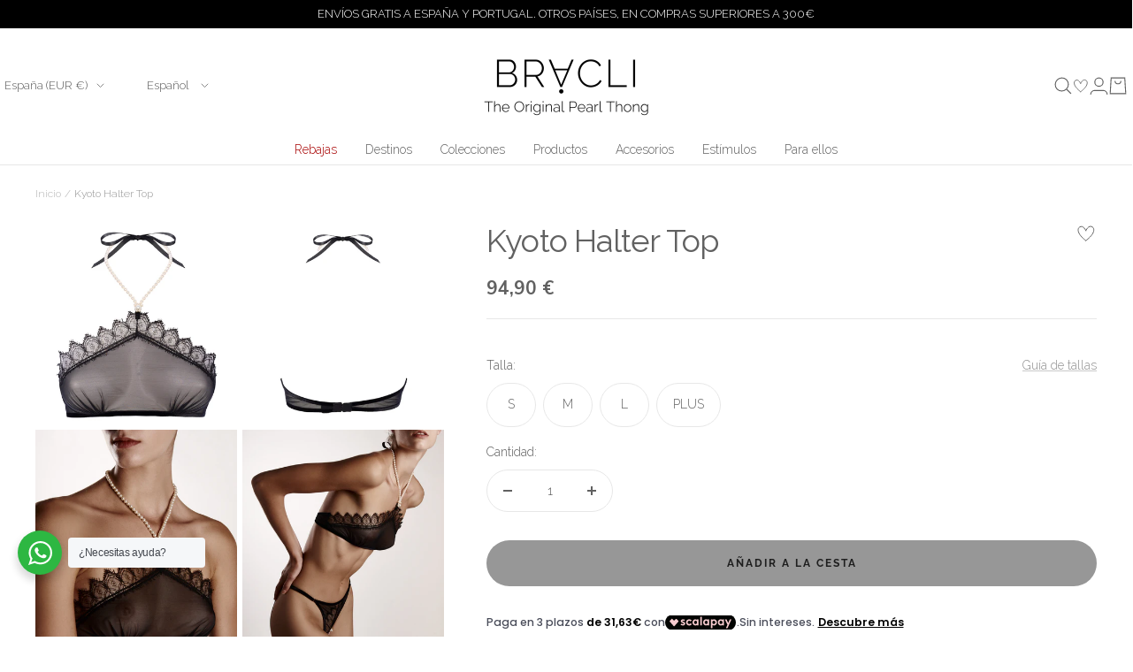

--- FILE ---
content_type: text/html; charset=utf-8
request_url: https://bracli.com/products/kyoto-halter-top
body_size: 70236
content:

<!doctype html><html
  class="no-js"
  lang="es"
  dir="ltr"
  
    data-market="es"
  
>
  <head>
    
    <meta charset="utf-8">
    <meta
      name="viewport"
      content="width=device-width, initial-scale=1.0, height=device-height, minimum-scale=1.0, maximum-scale=1.0"
    >
    <meta name="theme-color" content="#ffffff">
    <title>Kyoto Halter Top - Sujetador de Encaje Leavers y terciopelo - Bracli </title><meta name="description" content="Kyoto Halter Top, sujetador exclusivo de encaje Leavers con detalles de terciopelo."><script src="//bracli.com/cdn/shop/t/34/assets/browser-detect.js?v=173879018801254352951747739658" type="text/javascript"></script>


  <script>
    // Define dataLayer and the gtag function.
    window.dataLayer = window.dataLayer || [];
    function gtag() {
      dataLayer.push(arguments);
    }

    (() => {
      // Set default consent to 'denied' as a placeholder
      // Determine actual values based on your own requirements
      let defaultConsent = {
        ad_storage:'granted',
        analytics_storage:'granted',
        ad_user_data: 'denied',
        ad_personalization: 'denied',
        functionality_storage: 'granted',
        personalization_storage: 'denied',
        security_storage: 'granted',
      };


      let consentMode = window.localStorage.getItem('consentMode');
      if (consentMode) {
        consentMode = JSON.parse(consentMode);
        gtag('consent', 'default', {
          ...consentMode,
          wait_for_update: 500,
        });
      } else {

      gtag('consent', 'default', {
        ...defaultConsent,
        wait_for_update: 500,
      });
      }
    })();
  </script>






  <script>
    (function (w, l) {
      w[l] = w[l] || [];

      w[l].push(
        (function () {
          return arguments;
        })('set', 'url_passthrough', true)
      );
      w[l].push({ 'gtm.start': new Date().getTime(), event: 'gtm.js' });
    })(window, 'dataLayer');
  </script>

  
    <!-- Google Tag Manager -->
    <script>
      (function (w, d, s, l, i) {
        if (window._isLightHouse) {
          return;
        }
        w[l] = w[l] || [];

        const f = d.getElementsByTagName(s)[0],
          j = d.createElement(s);
        j.async = true;

        let url = 'https://www.googletagmanager.com/gtm.js?id=#tag_id#';

        const cdn_url = '';
        if (cdn_url) url = cdn_url;
        if (/#\s*tag_id\s*#/i.test(url)) j.src = url.replace(/#\s*tag_id\s*#/i, i);
        else j.src = url + i;
        f.parentNode.insertBefore(j, f);
      })(window, document, 'script', 'dataLayer', 'GTM-5FBBXBQ');
    </script>
    <!-- End Google Tag Manager -->
  


<link rel="shortcut icon" href="//bracli.com/cdn/shop/files/favicon-bracli_96x96.png?v=1760598905" type="image/png"><link rel="preconnect" href="https://cdn.shopify.com">
    <link rel="dns-prefetch" href="https://productreviews.shopifycdn.com">
    <link rel="dns-prefetch" href="https://www.google-analytics.com"><link rel="preconnect" href="https://fonts.shopifycdn.com" crossorigin><link rel="preload" as="script" href="//bracli.com/cdn/shop/t/34/assets/vendor.js?v=31715688253868339281747739657">
    <link rel="preload" as="script" href="//bracli.com/cdn/shop/t/34/assets/instant-page.js?v=121037932675038853521747739652"><link rel="preload" as="fetch" href="/products/kyoto-halter-top.js" crossorigin>
      <link
        rel="preload"
        as="image"
        imagesizes="(max-width: 999px) calc(100vw - 48px), 640px"
        imagesrcset="//bracli.com/cdn/shop/files/KYOTOHALTERTOPfrontDaisy_1_852b7277-a2fb-4952-ae43-3e5311f2634b_400x.jpg?v=1751364527 400w, //bracli.com/cdn/shop/files/KYOTOHALTERTOPfrontDaisy_1_852b7277-a2fb-4952-ae43-3e5311f2634b_500x.jpg?v=1751364527 500w, //bracli.com/cdn/shop/files/KYOTOHALTERTOPfrontDaisy_1_852b7277-a2fb-4952-ae43-3e5311f2634b_600x.jpg?v=1751364527 600w, //bracli.com/cdn/shop/files/KYOTOHALTERTOPfrontDaisy_1_852b7277-a2fb-4952-ae43-3e5311f2634b_700x.jpg?v=1751364527 700w, //bracli.com/cdn/shop/files/KYOTOHALTERTOPfrontDaisy_1_852b7277-a2fb-4952-ae43-3e5311f2634b_800x.jpg?v=1751364527 800w, //bracli.com/cdn/shop/files/KYOTOHALTERTOPfrontDaisy_1_852b7277-a2fb-4952-ae43-3e5311f2634b_900x.jpg?v=1751364527 900w, //bracli.com/cdn/shop/files/KYOTOHALTERTOPfrontDaisy_1_852b7277-a2fb-4952-ae43-3e5311f2634b_1000x.jpg?v=1751364527 1000w, //bracli.com/cdn/shop/files/KYOTOHALTERTOPfrontDaisy_1_852b7277-a2fb-4952-ae43-3e5311f2634b_1100x.jpg?v=1751364527 1100w, //bracli.com/cdn/shop/files/KYOTOHALTERTOPfrontDaisy_1_852b7277-a2fb-4952-ae43-3e5311f2634b_1200x.jpg?v=1751364527 1200w, //bracli.com/cdn/shop/files/KYOTOHALTERTOPfrontDaisy_1_852b7277-a2fb-4952-ae43-3e5311f2634b_1300x.jpg?v=1751364527 1300w, //bracli.com/cdn/shop/files/KYOTOHALTERTOPfrontDaisy_1_852b7277-a2fb-4952-ae43-3e5311f2634b_1400x.jpg?v=1751364527 1400w, //bracli.com/cdn/shop/files/KYOTOHALTERTOPfrontDaisy_1_852b7277-a2fb-4952-ae43-3e5311f2634b_1500x.jpg?v=1751364527 1500w, //bracli.com/cdn/shop/files/KYOTOHALTERTOPfrontDaisy_1_852b7277-a2fb-4952-ae43-3e5311f2634b_1600x.jpg?v=1751364527 1600w, //bracli.com/cdn/shop/files/KYOTOHALTERTOPfrontDaisy_1_852b7277-a2fb-4952-ae43-3e5311f2634b_1700x.jpg?v=1751364527 1700w, //bracli.com/cdn/shop/files/KYOTOHALTERTOPfrontDaisy_1_852b7277-a2fb-4952-ae43-3e5311f2634b_1800x.jpg?v=1751364527 1800w
"
      ><link rel="preload" as="script" href="//bracli.com/cdn/shop/t/34/assets/flickity.js?v=125430014455421737881747739660"><meta property="og:type" content="product">
  <meta property="og:title" content="Kyoto Halter Top">
  <meta property="product:price:amount" content="94,90">
  <meta property="product:price:currency" content="EUR"><meta property="og:image" content="http://bracli.com/cdn/shop/files/KYOTOHALTERTOPfrontDaisy_1_852b7277-a2fb-4952-ae43-3e5311f2634b.jpg?v=1751364527">
  <meta property="og:image:secure_url" content="https://bracli.com/cdn/shop/files/KYOTOHALTERTOPfrontDaisy_1_852b7277-a2fb-4952-ae43-3e5311f2634b.jpg?v=1751364527">
  <meta property="og:image:width" content="3648">
  <meta property="og:image:height" content="3648"><meta property="og:description" content="Kyoto Halter Top, sujetador exclusivo de encaje Leavers con detalles de terciopelo."><meta property="og:url" content="https://bracli.com/products/kyoto-halter-top">
<meta property="og:site_name" content="Bracli "><meta name="twitter:card" content="summary"><meta name="twitter:title" content="Kyoto Halter Top">
  <meta name="twitter:description" content="Kyoto Halter Top es un sujetador elegante y sofisticado, confeccionado con encaje francés de Leavers (Calais), tul elástico y terciopelo. Diseñado especialmente para quienes desean llevar perlas no solo en la lencería, sino también como un detalle destacado en el escote y el cuello, aportando un toque único y delicado a su look. ¿Te atreves a enseñarlas como parte de tu outfit debajo de una camisa o una blazer?
Características:

Sujetador en encaje de Leavers, tul elástico y terciopelo
Diseño halter que realza el escote y cuello
Detalle de perlas que complementa la elegancia de la prenda
Combinación de comodidad y estilo

Exclusivo diseño Daisy con collar de perlas removible
"><meta name="twitter:image" content="https://bracli.com/cdn/shop/files/KYOTOHALTERTOPfrontDaisy_1_852b7277-a2fb-4952-ae43-3e5311f2634b_1200x1200_crop_center.jpg?v=1751364527">
  <meta name="twitter:image:alt" content="">
    









<link rel="preload" href="//bracli.com/cdn/fonts/raleway/raleway_n4.2c76ddd103ff0f30b1230f13e160330ff8b2c68a.woff2" as="font" type="font/woff2" crossorigin><link rel="preload" href="//bracli.com/cdn/fonts/raleway/raleway_n4.2c76ddd103ff0f30b1230f13e160330ff8b2c68a.woff2" as="font" type="font/woff2" crossorigin><style>
  /* adobe font css */

  /* Typography (body) */

  

  
/* Typography (heading) */

  

  
/* Typography (heading secondary) */

  

  

  
  @font-face {
  font-family: Raleway;
  font-weight: 400;
  font-style: normal;
  font-display: swap;
  src: url("//bracli.com/cdn/fonts/raleway/raleway_n4.2c76ddd103ff0f30b1230f13e160330ff8b2c68a.woff2") format("woff2"),
       url("//bracli.com/cdn/fonts/raleway/raleway_n4.c057757dddc39994ad5d9c9f58e7c2c2a72359a9.woff") format("woff");
}

@font-face {
  font-family: Raleway;
  font-weight: 400;
  font-style: italic;
  font-display: swap;
  src: url("//bracli.com/cdn/fonts/raleway/raleway_i4.aaa73a72f55a5e60da3e9a082717e1ed8f22f0a2.woff2") format("woff2"),
       url("//bracli.com/cdn/fonts/raleway/raleway_i4.650670cc243082f8988ecc5576b6d613cfd5a8ee.woff") format("woff");
}

@font-face {
  font-family: Raleway;
  font-weight: 700;
  font-style: normal;
  font-display: swap;
  src: url("//bracli.com/cdn/fonts/raleway/raleway_n7.740cf9e1e4566800071db82eeca3cca45f43ba63.woff2") format("woff2"),
       url("//bracli.com/cdn/fonts/raleway/raleway_n7.84943791ecde186400af8db54cf3b5b5e5049a8f.woff") format("woff");
}

@font-face {
  font-family: Raleway;
  font-weight: 700;
  font-style: italic;
  font-display: swap;
  src: url("//bracli.com/cdn/fonts/raleway/raleway_i7.6d68e3c55f3382a6b4f1173686f538d89ce56dbc.woff2") format("woff2"),
       url("//bracli.com/cdn/fonts/raleway/raleway_i7.ed82a5a5951418ec5b6b0a5010cb65216574b2bd.woff") format("woff");
}


  
  
  @font-face {
  font-family: Raleway;
  font-weight: 400;
  font-style: normal;
  font-display: swap;
  src: url("//bracli.com/cdn/fonts/raleway/raleway_n4.2c76ddd103ff0f30b1230f13e160330ff8b2c68a.woff2") format("woff2"),
       url("//bracli.com/cdn/fonts/raleway/raleway_n4.c057757dddc39994ad5d9c9f58e7c2c2a72359a9.woff") format("woff");
}

@font-face {
  font-family: Raleway;
  font-weight: 400;
  font-style: italic;
  font-display: swap;
  src: url("//bracli.com/cdn/fonts/raleway/raleway_i4.aaa73a72f55a5e60da3e9a082717e1ed8f22f0a2.woff2") format("woff2"),
       url("//bracli.com/cdn/fonts/raleway/raleway_i4.650670cc243082f8988ecc5576b6d613cfd5a8ee.woff") format("woff");
}

@font-face {
  font-family: Raleway;
  font-weight: 700;
  font-style: normal;
  font-display: swap;
  src: url("//bracli.com/cdn/fonts/raleway/raleway_n7.740cf9e1e4566800071db82eeca3cca45f43ba63.woff2") format("woff2"),
       url("//bracli.com/cdn/fonts/raleway/raleway_n7.84943791ecde186400af8db54cf3b5b5e5049a8f.woff") format("woff");
}

@font-face {
  font-family: Raleway;
  font-weight: 700;
  font-style: italic;
  font-display: swap;
  src: url("//bracli.com/cdn/fonts/raleway/raleway_i7.6d68e3c55f3382a6b4f1173686f538d89ce56dbc.woff2") format("woff2"),
       url("//bracli.com/cdn/fonts/raleway/raleway_i7.ed82a5a5951418ec5b6b0a5010cb65216574b2bd.woff") format("woff");
}

@font-face {
  font-family: Raleway;
  font-weight: 300;
  font-style: normal;
  font-display: swap;
  src: url("//bracli.com/cdn/fonts/raleway/raleway_n3.8b41f9f76b3ea43a64923d0e171aec8d8d64ca51.woff2") format("woff2"),
       url("//bracli.com/cdn/fonts/raleway/raleway_n3.0f52cef63575e7aefb853e37056ce58cecface1a.woff") format("woff");
}

@font-face {
  font-family: Raleway;
  font-weight: 300;
  font-style: italic;
  font-display: swap;
  src: url("//bracli.com/cdn/fonts/raleway/raleway_i3.732a842f1e4ed33e866d15a6a2d610cca4357b52.woff2") format("woff2"),
       url("//bracli.com/cdn/fonts/raleway/raleway_i3.0408a5932dd3b98d37ef870ff904abe87b8fc722.woff") format("woff");
}


  
  
  @font-face {
  font-family: Raleway;
  font-weight: 400;
  font-style: normal;
  font-display: swap;
  src: url("//bracli.com/cdn/fonts/raleway/raleway_n4.2c76ddd103ff0f30b1230f13e160330ff8b2c68a.woff2") format("woff2"),
       url("//bracli.com/cdn/fonts/raleway/raleway_n4.c057757dddc39994ad5d9c9f58e7c2c2a72359a9.woff") format("woff");
}

@font-face {
  font-family: Raleway;
  font-weight: 400;
  font-style: italic;
  font-display: swap;
  src: url("//bracli.com/cdn/fonts/raleway/raleway_i4.aaa73a72f55a5e60da3e9a082717e1ed8f22f0a2.woff2") format("woff2"),
       url("//bracli.com/cdn/fonts/raleway/raleway_i4.650670cc243082f8988ecc5576b6d613cfd5a8ee.woff") format("woff");
}

@font-face {
  font-family: Raleway;
  font-weight: 700;
  font-style: normal;
  font-display: swap;
  src: url("//bracli.com/cdn/fonts/raleway/raleway_n7.740cf9e1e4566800071db82eeca3cca45f43ba63.woff2") format("woff2"),
       url("//bracli.com/cdn/fonts/raleway/raleway_n7.84943791ecde186400af8db54cf3b5b5e5049a8f.woff") format("woff");
}

@font-face {
  font-family: Raleway;
  font-weight: 700;
  font-style: italic;
  font-display: swap;
  src: url("//bracli.com/cdn/fonts/raleway/raleway_i7.6d68e3c55f3382a6b4f1173686f538d89ce56dbc.woff2") format("woff2"),
       url("//bracli.com/cdn/fonts/raleway/raleway_i7.ed82a5a5951418ec5b6b0a5010cb65216574b2bd.woff") format("woff");
}

@font-face {
  font-family: Raleway;
  font-weight: 300;
  font-style: normal;
  font-display: swap;
  src: url("//bracli.com/cdn/fonts/raleway/raleway_n3.8b41f9f76b3ea43a64923d0e171aec8d8d64ca51.woff2") format("woff2"),
       url("//bracli.com/cdn/fonts/raleway/raleway_n3.0f52cef63575e7aefb853e37056ce58cecface1a.woff") format("woff");
}

@font-face {
  font-family: Raleway;
  font-weight: 300;
  font-style: italic;
  font-display: swap;
  src: url("//bracli.com/cdn/fonts/raleway/raleway_i3.732a842f1e4ed33e866d15a6a2d610cca4357b52.woff2") format("woff2"),
       url("//bracli.com/cdn/fonts/raleway/raleway_i3.0408a5932dd3b98d37ef870ff904abe87b8fc722.woff") format("woff");
}



  :root {--heading-color: 97, 97, 97;
      --text-color: 97, 97, 97;
      --background: 255, 255, 255;
      --secondary-background: 245, 245, 245;
      --border-color: 231, 231, 231;
      --border-color-darker: 192, 192, 192;
      --success-color: 46, 158, 123;
      --success-background: 213, 236, 229;
      --error-color: 222, 42, 42;
      --error-background: 253, 240, 240;
      --warning-color: 227, 176, 22;
      --warning-background: 253, 249, 239;
      --primary-button-background: 0, 0, 0;
      --primary-button-text-color: 255, 255, 255;
      --secondary-button-background: , , ;
      --secondary-button-text-color: 40, 40, 40;
      --ternary-button-background: 30, 45, 125;
      --ternary-button-text-color: 255, 255, 255;
      --product-star-rating: 246, 164, 41;
      --product-on-sale-accent: 167, 1, 0;
      --product-sold-out-accent: 111, 113, 155;
      --product-custom-label-background: 0, 0, 0;
      --product-custom-label-text-color: 255, 255, 255;
      --product-custom-label-2-background: , , ;
      --product-custom-label-2-text-color: 0, 0, 0;
      --product-low-stock-text-color: 167, 1, 0;
      --product-in-stock-text-color: 46, 158, 123;
      --loading-bar-background: 97, 97, 97;

      /* new labels by metafields */
      --product-label-primary-text-color: 255, 255, 255;
      --product-label-primary-background: 7, 24, 42;
      --product-label-secondary-text-color: 0, 0, 0;
      --product-label-secondary-background: 238, 203, 67;
      --product-label-ternary-text-color: 40, 40, 40;
      --product-label-ternary-background: 255, 255, 255;

      --product-label-primary-variant-text-color: 255, 255, 255;
      --product-label-primary-variant-background: 7, 24, 42;
      --product-label-secondary-variant-text-color: 0, 0, 0;
      --product-label-secondary-variant-background: 238, 203, 67;
      --product-label-ternary-variant-text-color: 40, 40, 40;
      --product-label-ternary-variant-background: 255, 255, 255;


      /* We duplicate some "base" colors as root colors, which is useful to use on drawer elements or popover without. Those should not be overridden to avoid issues */
      --root-heading-color: 97, 97, 97;
      --root-text-color: 97, 97, 97;
      --root-background: 255, 255, 255;
      --root-border-color: 231, 231, 231;
      --root-primary-button-background: 0, 0, 0;
      --root-primary-button-text-color: 255, 255, 255;

      /* Cart discount color */--cart-discount--color: 255, 255, 255;
      --cart-discount--background: 0, 0, 0;

      --base-font-size: 14px;

      /* heading font */
      --heading-font-family: Raleway, sans-serif;
  
  ;
  
      --heading-font-weight: 400;
      --heading-font-style: normal;
      --heading-text-transform: normal;
      --heading-font-weight-light: 300;
      --heading-font-weight-normal: 400;
      --heading-font-weight-bold: 700;

      /* heading font */
      --heading-secondary-font-family: Raleway, sans-serif;
  
  ;
  
      --heading-secondary-font-weight: 400;
      --heading-secondary-font-style: normal;
      --heading-secondary-font-weight-light: 300;
      --heading-secondary-font-weight-normal: 400;
      --heading-secondary-font-weight-bold: 700;

      /* body text font */
      --text-font-family: Raleway, sans-serif;
  
  ;
  
      --text-font-weight: 300;
      --text-font-style: normal;
      --text-font-weight-light: 300;
      --text-font-weight-normal: 400;
      --text-font-weight-bold: 700;
      --text-font-bold-weight: 700; /* kept for compatibility */

      /* Typography (font size) */
      --heading-xxsmall-font-size: 11px;
      --heading-xsmall-font-size: 11px;
      --heading-small-font-size: 12px;
      --heading-large-font-size: 36px;
      --heading-h1-font-size: 36px;
      --heading-h2-font-size: 30px;
      --heading-h3-font-size: 26px;
      --heading-h4-font-size: 24px;
      --heading-h5-font-size: 20px;
      --heading-h6-font-size: 16px;

      /* Control the look and feel of the theme by changing radius of various elements */
      --button-border-radius: 30px;
      --block-border-radius: 0px;
      --block-border-radius-reduced: 0px;
      --color-swatch-border-radius: 100%;

      /* Button size */
      --button-height: 48px;
      --button-small-height: 40px;

      /* Form related */
      --form-input-field-height: 48px;
      --form-input-gap: 16px;
      --form-submit-margin: 24px;

      /* Product listing related variables */
      --product-list-block-spacing: 32px;

      /* Video related */
      --play-button-background: 255, 255, 255;
      --play-button-arrow: 97, 97, 97;

      /* RTL support */
      --transform-logical-flip: 1;
      --transform-origin-start: left;
      --transform-origin-end: right;

      /* Other */
      --zoom-cursor-svg-url: url(//bracli.com/cdn/shop/t/34/assets/zoom-cursor.svg?v=65502954709778727441748010120);
      --arrow-right-svg-url: url(//bracli.com/cdn/shop/t/34/assets/arrow-right.svg?v=164326964042072959381749132957);
      --arrow-left-svg-url: url(//bracli.com/cdn/shop/t/34/assets/arrow-left.svg?v=168266399745039557211749132957);

      /* Some useful variables that we can reuse in our CSS. Some explanation are needed for some of them:
         - container-max-width-minus-gutters: represents the container max width without the edge gutters
         - container-outer-width: considering the screen width, represent all the space outside the container
         - container-outer-margin: same as container-outer-width but get set to 0 inside a container
         - container-inner-width: the effective space inside the container (minus gutters)
         - grid-column-width: represents the width of a single column of the grid
         - vertical-breather: this is a variable that defines the global "spacing" between sections, and inside the section
                              to create some "breath" and minimum spacing
       */
      --container-max-width: 1600px;
      --container-gutter: 24px;
      --container-max-width-minus-gutters: calc(var(--container-max-width) - (var(--container-gutter)) * 2);
      --container-outer-width: max(calc((100vw - var(--container-max-width-minus-gutters)) / 2), var(--container-gutter));
      --container-outer-margin: var(--container-outer-width);
      --container-inner-width: calc(100vw - var(--container-outer-width) * 2);

      --grid-column-count: 10;
      --grid-gap: 24px;
      --grid-column-width: calc((100vw - var(--container-outer-width) * 2 - var(--grid-gap) * (var(--grid-column-count) - 1)) / var(--grid-column-count));

      --vertical-breather: 48px;
      --vertical-breather-tight: 24px;

      /* Shopify related variables */
      --payment-terms-background-color: #ffffff;

      /* default value if announcement bar is not present */
     --enable-sticky-announcement-bar: 0;
  }

  @media screen and (min-width: 741px) {
      :root {
          --container-gutter: 40px;
          --grid-column-count: 20;
          --vertical-breather: 64px;
          --vertical-breather-tight: 32px;

          /* Typography (font size) */
          --heading-xsmall-font-size: 12px;
          --heading-small-font-size: 13px;
          --heading-large-font-size: 52px;
          --heading-h1-font-size: 48px;
          --heading-h2-font-size: 38px;
          --heading-h3-font-size: 32px;
          --heading-h4-font-size: 24px;
          --heading-h5-font-size: 20px;
          --heading-h6-font-size: 18px;

          /* Form related */
          --form-input-field-height: 52px;
          --form-submit-margin: 32px;

          /* Button size */
          --button-height: 52px;
          --button-small-height: 44px;
      }
  }

  @media screen and (min-width: 1200px) {
      :root {
          --vertical-breather: 80px;
          --vertical-breather-tight: 40px;
          --product-list-block-spacing: 48px;

          /* Typography */
          --heading-large-font-size: 64px;
          --heading-h1-font-size: 56px;
          --heading-h2-font-size: 48px;
          --heading-h3-font-size: 36px;
          --heading-h4-font-size: 30px;
          --heading-h5-font-size: 24px;
          --heading-h6-font-size: 18px;
      }
  }

  @media screen and (min-width: 1600px) {
      :root {
          --vertical-breather: 90px;
          --vertical-breather-tight: 45px;
      }
  }
</style>

    
<!-- prettier-ignore -->
<script>


  // This allows to expose several variables to the global scope, to be used in scripts
  window.themeVariables = {
    settings: {
      direction: "ltr",
      pageType: "product",
      cartCount: 0,
      moneyFormat: "{{amount_with_comma_separator}} €",
      moneyWithCurrencyFormat: "{{amount_with_comma_separator}} €",
      moneyWithoutTrailingZeros: false,
      showVendor: false,
      show_discount: true,
      discountMode: "percentage",
      discountStep: "1",
      discountMethod: "round",
      currencyCodeEnabled: false,
      cartType: "drawer",
      cartCurrency: "EUR",currentMarket:"es",currentLocalization:"es",
      defaultLocalization:"es",
      mobileZoomFactor: 2.5,
	    enable_media_in_slider_collections: false,
	    enable_media_in_slider_sections: false,
	    enable_media_in_slider_reduced: false
    },

    routes: {
      host: "bracli.com",
      rootUrl: "\/",
      rootUrlWithoutSlash: '',
      cartUrl: "\/cart",
      productUrl: "/products",
      accountUrl: "account",
      cartAddUrl: "\/cart\/add",
      cartChangeUrl: "\/cart\/change",
      searchUrl: "\/search",
      predictiveSearchUrl: "\/search\/suggest",
      productRecommendationsUrl: "\/recommendations\/products",
      sl_cartUrl :  "cart",
      sl_cartAddUrl :  "cart/change",
      sl_productRecommendationsUrl:  "recommendations/products"
    },

    strings: {
      accessibilityDelete: "Borrar",
      accessibilityClose: "Cerrar",
      collectionSoldOut: "Agotado",
      collectionDiscount: "Ahorra @savings@",
      collectionFromPrice: "Translation missing: es.collection.product.from_price",
      productSalePrice: "Precio de venta",
      productRegularPrice: "Precio normal",
      productFormUnavailable: "No disponible",
      productFormSoldOut: "Agotado",
      productFormPreOrder: "Reservar",
      productFormAddToCart: "Añadir a la cesta",
      searchNoResults: "No se han encontrado resultados.",
      searchNewSearch: "Nueva búsqueda",
      searchProducts: "Productos",
      searchArticles: "Diario",
      searchPages: "Páginas",
      searchCollections: "Collecciones",
      cartViewCart: "Ver carrito",
      cartItemAdded: "¡Articulo añadido a su cesta!",
      cartItemAddedShort: "¡Agregado a su carrito!",
      cartAddOrderNote: "Añadir nota de pedido",
      cartEditOrderNote: "Modificar nota de pedido",
      shippingEstimatorNoResults: "Lo sentimos, no realizamos envíos a su dirección",
      shippingEstimatorOneResult: "Hay una tarifa de envío para su dirección:",
      shippingEstimatorMultipleResults: "Hay varias tarifas de envío para su dirección:",
      shippingEstimatorError: "Se ha producido uno o más errores al recuperar las tarifas de envío:"
    },

    libs: {
      flickity: "\/\/bracli.com\/cdn\/shop\/t\/34\/assets\/flickity.js?v=125430014455421737881747739660",
      photoswipe: "\/\/bracli.com\/cdn\/shop\/t\/34\/assets\/photoswipe.js?v=132268647426145925301747739656",
      qrCode: "\/\/bracli.com\/cdn\/shopifycloud\/storefront\/assets\/themes_support\/vendor\/qrcode-3f2b403b.js"
    },

    breakpoints: {
      phone: 'screen and (max-width: 740px)',
      tablet: 'screen and (min-width: 741px) and (max-width: 999px)',
      tabletAndUp: 'screen and (min-width: 741px)',
      pocket: 'screen and (max-width: 999px)',
      lap: 'screen and (min-width: 1000px) and (max-width: 1199px)',
      lapAndUp: 'screen and (min-width: 1000px)',
      desktop: 'screen and (min-width: 1200px)',
      wide: 'screen and (min-width: 1400px)'
    },
    data : {
      user_id : "",
      encoded_user_id : "e3b0c44298fc1c149afbf4c8996fb92427ae41e4649b934ca495991b7852b855",
      shop : "bracli-lingerie.myshopify.com",
      shop_id: "57159352495",
      lang: "es",
      country: "ES",
    },
    apps: {
      onetrust_token: "",
      onetrust_no_autoblock: false
    },
    consent :{
      ready : false
    },
    tracking: {
	    gtm_use_product_type_as_item_category: false
    }
  };

  

  window.addEventListener('pageshow', async () => {
	  const cartContent = await (await fetch(`${window.themeVariables.routes.cartUrl}.js`, {cache: 'reload'})).json();
	  document.documentElement.dispatchEvent(new CustomEvent('cart:refresh', {detail: {cart: cartContent}}));
	  document.documentElement.dispatchEvent(new CustomEvent('cart:init', {detail: {cart: cartContent}}));
  });


  window.addEventListener('oz-consent:ready', (event) => {
    window.themeVariables.consent.ready = true;
    window.themeVariables.consent.provider = event.detail?.provider;
  });

  


  if ('noModule' in HTMLScriptElement.prototype) {
    // Old browsers (like IE) that does not support module will be considered as if not executing JS at all
    document.documentElement.className = document.documentElement.className.replace('no-js', 'js');

    requestAnimationFrame(() => {
      const viewportHeight = (window.visualViewport ? window.visualViewport.height : document.documentElement.clientHeight);
      document.documentElement.style.setProperty('--window-height',viewportHeight + 'px');
    });
  }// We save the product ID in local storage to be eventually used for recently viewed section
  try {
    const items = JSON.parse(localStorage.getItem('theme:recently-viewed-products') || '[]');

    // We check if the current product already exists, and if it does not, we add it at the start
    if (!items.includes(6754039726255)) {
      items.unshift(6754039726255);
    }

    localStorage.setItem('theme:recently-viewed-products', JSON.stringify(items.slice(0, 20)));
  } catch (e) {
    // Safari in private mode does not allow setting item, we silently fail
  }</script>


    <script src="//bracli.com/cdn/shop/t/34/assets/vendor.js?v=31715688253868339281747739657" defer></script>
    <script src="//bracli.com/cdn/shop/t/34/assets/instant-page.js?v=121037932675038853521747739652" defer></script>
    <!-- main-css -->


  <link href="//bracli.com/cdn/shop/t/34/assets/__vite-main.06774ced.css" rel="stylesheet" type="text/css" media="all" />




  <script src="//bracli.com/cdn/shop/t/34/assets/__vite-main.2d469034.js" type="module" crossorigin="anonymous"></script>
  <link href="//bracli.com/cdn/shop/t/34/assets/__vite-main.ca275927.css" rel="stylesheet" type="text/css" media="all" />
  <link rel="modulepreload" href="//bracli.com/cdn/shop/t/34/assets/__vite-custom-html-element.df4c71c0.js" crossorigin="anonymous">
  <link rel="modulepreload" href="//bracli.com/cdn/shop/t/34/assets/__vite-cart.fb14b6a6.js" crossorigin="anonymous">
  <link rel="modulepreload" href="//bracli.com/cdn/shop/t/34/assets/__vite-user.0ca47464.js" crossorigin="anonymous">
  <link rel="modulepreload" href="//bracli.com/cdn/shop/t/34/assets/__vite-section-loader.1200dd2b.js" crossorigin="anonymous">
  <link rel="modulepreload" href="//bracli.com/cdn/shop/t/34/assets/__vite-products.80a9323a.js" crossorigin="anonymous">
  <link rel="modulepreload" href="//bracli.com/cdn/shop/t/34/assets/__vite-product-html-element.1d5876cf.js" crossorigin="anonymous">
  <link rel="modulepreload" href="//bracli.com/cdn/shop/t/34/assets/__vite-drawer.fe81d4aa.js" crossorigin="anonymous">
  <link rel="modulepreload" href="//bracli.com/cdn/shop/t/34/assets/__vite-media-features.eec194f1.js" crossorigin="anonymous">
  <link rel="modulepreload" href="//bracli.com/cdn/shop/t/34/assets/__vite-dom.03ca0a5c.js" crossorigin="anonymous">
  <link rel="modulepreload" href="//bracli.com/cdn/shop/t/34/assets/__vite-get-parent-target.5bbe01eb.js" crossorigin="anonymous">
  <link rel="modulepreload" href="//bracli.com/cdn/shop/t/34/assets/__vite-animation.9a0166b7.js" crossorigin="anonymous">
  <link rel="modulepreload" href="//bracli.com/cdn/shop/t/34/assets/__vite-image.bcbeffd9.js" crossorigin="anonymous">
  <link rel="modulepreload" href="//bracli.com/cdn/shop/t/34/assets/__vite-trackingHelpers.fb615c9d.js" crossorigin="anonymous">
  <link rel="modulepreload" href="//bracli.com/cdn/shop/t/34/assets/__vite-impressions.b4669eb9.js" crossorigin="anonymous">
  <link rel="modulepreload" href="//bracli.com/cdn/shop/t/34/assets/__vite-redirect-logic.bb2773d7.js" crossorigin="anonymous">
  <link rel="modulepreload" href="//bracli.com/cdn/shop/t/34/assets/__vite-debouncers.710db348.js" crossorigin="anonymous">
  <link rel="modulepreload" href="//bracli.com/cdn/shop/t/34/assets/__vite-fetchWithTimeout.766407be.js" crossorigin="anonymous">
  <link rel="modulepreload" href="//bracli.com/cdn/shop/t/34/assets/__vite-location.e499bba4.js" crossorigin="anonymous">
  <link rel="modulepreload" href="//bracli.com/cdn/shop/t/34/assets/__vite-utils.9fac69fd.js" crossorigin="anonymous">
  <link rel="modulepreload" href="//bracli.com/cdn/shop/t/34/assets/__vite-search.a4163ed3.js" crossorigin="anonymous">
  <link rel="modulepreload" href="//bracli.com/cdn/shop/t/34/assets/__vite-focus-trap.esm.cfa47d0b.js" crossorigin="anonymous">


    

<link rel="canonical" href="https://bracli.com/products/kyoto-halter-top">
<script>window.performance && window.performance.mark && window.performance.mark('shopify.content_for_header.start');</script><meta name="google-site-verification" content="uWvvf2vuDzZHUM7HI8gAidGEhAZLF2vX2rdDPlPQleo">
<meta name="google-site-verification" content="gzrQpK4pdFIYN1f9x3PXo_JFqJp_jF3MhmRNn_4crd0">
<meta name="google-site-verification" content="W2qytCJaaAJGuMLTPh9lZV1j1FnYEuZJPhwIMSF4qic">
<meta id="shopify-digital-wallet" name="shopify-digital-wallet" content="/57159352495/digital_wallets/dialog">
<meta name="shopify-checkout-api-token" content="347d948373fea13ef983a8d79da2be9a">
<meta id="in-context-paypal-metadata" data-shop-id="57159352495" data-venmo-supported="false" data-environment="production" data-locale="es_ES" data-paypal-v4="true" data-currency="EUR">
<link rel="alternate" hreflang="x-default" href="https://bracli.com/products/kyoto-halter-top">
<link rel="alternate" hreflang="es" href="https://bracli.com/products/kyoto-halter-top">
<link rel="alternate" hreflang="fr" href="https://bracli.com/fr/products/haut-dos-nu-kyoto">
<link rel="alternate" hreflang="en" href="https://bracli.com/en/products/kyoto-halter-top">
<link rel="alternate" hreflang="es-DE" href="https://bracli.com/es-de/products/kyoto-halter-top">
<link rel="alternate" hreflang="en-DE" href="https://bracli.com/en-de/products/kyoto-halter-top">
<link rel="alternate" hreflang="fr-DE" href="https://bracli.com/fr-de/products/haut-dos-nu-kyoto">
<link rel="alternate" hreflang="es-AR" href="https://bracli.com/es-ar/products/kyoto-halter-top">
<link rel="alternate" hreflang="en-AR" href="https://bracli.com/en-ar/products/kyoto-halter-top">
<link rel="alternate" hreflang="fr-AR" href="https://bracli.com/fr-ar/products/haut-dos-nu-kyoto">
<link rel="alternate" hreflang="es-AU" href="https://bracli.com/es-au/products/kyoto-halter-top">
<link rel="alternate" hreflang="en-AU" href="https://bracli.com/en-au/products/kyoto-halter-top">
<link rel="alternate" hreflang="fr-AU" href="https://bracli.com/fr-au/products/haut-dos-nu-kyoto">
<link rel="alternate" hreflang="es-BO" href="https://bracli.com/es-bo/products/kyoto-halter-top">
<link rel="alternate" hreflang="en-BO" href="https://bracli.com/en-bo/products/kyoto-halter-top">
<link rel="alternate" hreflang="fr-BO" href="https://bracli.com/fr-bo/products/haut-dos-nu-kyoto">
<link rel="alternate" hreflang="es-BR" href="https://bracli.com/es-br/products/kyoto-halter-top">
<link rel="alternate" hreflang="en-BR" href="https://bracli.com/en-br/products/kyoto-halter-top">
<link rel="alternate" hreflang="fr-BR" href="https://bracli.com/fr-br/products/haut-dos-nu-kyoto">
<link rel="alternate" hreflang="es-CA" href="https://bracli.com/es-ca/products/kyoto-halter-top">
<link rel="alternate" hreflang="en-CA" href="https://bracli.com/en-ca/products/kyoto-halter-top">
<link rel="alternate" hreflang="fr-CA" href="https://bracli.com/fr-ca/products/haut-dos-nu-kyoto">
<link rel="alternate" hreflang="es-QA" href="https://bracli.com/es-qa/products/kyoto-halter-top">
<link rel="alternate" hreflang="en-QA" href="https://bracli.com/en-qa/products/kyoto-halter-top">
<link rel="alternate" hreflang="fr-QA" href="https://bracli.com/fr-qa/products/haut-dos-nu-kyoto">
<link rel="alternate" hreflang="es-CL" href="https://bracli.com/es-cl/products/kyoto-halter-top">
<link rel="alternate" hreflang="en-CL" href="https://bracli.com/en-cl/products/kyoto-halter-top">
<link rel="alternate" hreflang="fr-CL" href="https://bracli.com/fr-cl/products/haut-dos-nu-kyoto">
<link rel="alternate" hreflang="es-CN" href="https://bracli.com/es-cn/products/kyoto-halter-top">
<link rel="alternate" hreflang="en-CN" href="https://bracli.com/en-cn/products/kyoto-halter-top">
<link rel="alternate" hreflang="fr-CN" href="https://bracli.com/fr-cn/products/haut-dos-nu-kyoto">
<link rel="alternate" hreflang="es-CO" href="https://bracli.com/es-co/products/kyoto-halter-top">
<link rel="alternate" hreflang="en-CO" href="https://bracli.com/en-co/products/kyoto-halter-top">
<link rel="alternate" hreflang="fr-CO" href="https://bracli.com/fr-co/products/haut-dos-nu-kyoto">
<link rel="alternate" hreflang="es-KR" href="https://bracli.com/es-kr/products/kyoto-halter-top">
<link rel="alternate" hreflang="en-KR" href="https://bracli.com/en-kr/products/kyoto-halter-top">
<link rel="alternate" hreflang="fr-KR" href="https://bracli.com/fr-kr/products/haut-dos-nu-kyoto">
<link rel="alternate" hreflang="es-CR" href="https://bracli.com/es-cr/products/kyoto-halter-top">
<link rel="alternate" hreflang="en-CR" href="https://bracli.com/en-cr/products/kyoto-halter-top">
<link rel="alternate" hreflang="fr-CR" href="https://bracli.com/fr-cr/products/haut-dos-nu-kyoto">
<link rel="alternate" hreflang="es-EC" href="https://bracli.com/es-ec/products/kyoto-halter-top">
<link rel="alternate" hreflang="en-EC" href="https://bracli.com/en-ec/products/kyoto-halter-top">
<link rel="alternate" hreflang="fr-EC" href="https://bracli.com/fr-ec/products/haut-dos-nu-kyoto">
<link rel="alternate" hreflang="es-SV" href="https://bracli.com/es-sv/products/kyoto-halter-top">
<link rel="alternate" hreflang="en-SV" href="https://bracli.com/en-sv/products/kyoto-halter-top">
<link rel="alternate" hreflang="fr-SV" href="https://bracli.com/fr-sv/products/haut-dos-nu-kyoto">
<link rel="alternate" hreflang="es-GT" href="https://bracli.com/es-gt/products/kyoto-halter-top">
<link rel="alternate" hreflang="en-GT" href="https://bracli.com/en-gt/products/kyoto-halter-top">
<link rel="alternate" hreflang="fr-GT" href="https://bracli.com/fr-gt/products/haut-dos-nu-kyoto">
<link rel="alternate" hreflang="es-HN" href="https://bracli.com/es-hn/products/kyoto-halter-top">
<link rel="alternate" hreflang="en-HN" href="https://bracli.com/en-hn/products/kyoto-halter-top">
<link rel="alternate" hreflang="fr-HN" href="https://bracli.com/fr-hn/products/haut-dos-nu-kyoto">
<link rel="alternate" hreflang="es-HK" href="https://bracli.com/es-hk/products/kyoto-halter-top">
<link rel="alternate" hreflang="en-HK" href="https://bracli.com/en-hk/products/kyoto-halter-top">
<link rel="alternate" hreflang="fr-HK" href="https://bracli.com/fr-hk/products/haut-dos-nu-kyoto">
<link rel="alternate" hreflang="es-IN" href="https://bracli.com/es-in/products/kyoto-halter-top">
<link rel="alternate" hreflang="en-IN" href="https://bracli.com/en-in/products/kyoto-halter-top">
<link rel="alternate" hreflang="fr-IN" href="https://bracli.com/fr-in/products/haut-dos-nu-kyoto">
<link rel="alternate" hreflang="es-ID" href="https://bracli.com/es-id/products/kyoto-halter-top">
<link rel="alternate" hreflang="en-ID" href="https://bracli.com/en-id/products/kyoto-halter-top">
<link rel="alternate" hreflang="fr-ID" href="https://bracli.com/fr-id/products/haut-dos-nu-kyoto">
<link rel="alternate" hreflang="es-AT" href="https://bracli.com/es-int/products/kyoto-halter-top">
<link rel="alternate" hreflang="en-AT" href="https://bracli.com/en-int/products/kyoto-halter-top">
<link rel="alternate" hreflang="fr-AT" href="https://bracli.com/fr-int/products/haut-dos-nu-kyoto">
<link rel="alternate" hreflang="es-BG" href="https://bracli.com/es-int/products/kyoto-halter-top">
<link rel="alternate" hreflang="en-BG" href="https://bracli.com/en-int/products/kyoto-halter-top">
<link rel="alternate" hreflang="fr-BG" href="https://bracli.com/fr-int/products/haut-dos-nu-kyoto">
<link rel="alternate" hreflang="es-HR" href="https://bracli.com/es-int/products/kyoto-halter-top">
<link rel="alternate" hreflang="en-HR" href="https://bracli.com/en-int/products/kyoto-halter-top">
<link rel="alternate" hreflang="fr-HR" href="https://bracli.com/fr-int/products/haut-dos-nu-kyoto">
<link rel="alternate" hreflang="es-CZ" href="https://bracli.com/es-int/products/kyoto-halter-top">
<link rel="alternate" hreflang="en-CZ" href="https://bracli.com/en-int/products/kyoto-halter-top">
<link rel="alternate" hreflang="fr-CZ" href="https://bracli.com/fr-int/products/haut-dos-nu-kyoto">
<link rel="alternate" hreflang="es-DK" href="https://bracli.com/es-int/products/kyoto-halter-top">
<link rel="alternate" hreflang="en-DK" href="https://bracli.com/en-int/products/kyoto-halter-top">
<link rel="alternate" hreflang="fr-DK" href="https://bracli.com/fr-int/products/haut-dos-nu-kyoto">
<link rel="alternate" hreflang="es-FI" href="https://bracli.com/es-int/products/kyoto-halter-top">
<link rel="alternate" hreflang="en-FI" href="https://bracli.com/en-int/products/kyoto-halter-top">
<link rel="alternate" hreflang="fr-FI" href="https://bracli.com/fr-int/products/haut-dos-nu-kyoto">
<link rel="alternate" hreflang="es-GR" href="https://bracli.com/es-int/products/kyoto-halter-top">
<link rel="alternate" hreflang="en-GR" href="https://bracli.com/en-int/products/kyoto-halter-top">
<link rel="alternate" hreflang="fr-GR" href="https://bracli.com/fr-int/products/haut-dos-nu-kyoto">
<link rel="alternate" hreflang="es-HU" href="https://bracli.com/es-int/products/kyoto-halter-top">
<link rel="alternate" hreflang="en-HU" href="https://bracli.com/en-int/products/kyoto-halter-top">
<link rel="alternate" hreflang="fr-HU" href="https://bracli.com/fr-int/products/haut-dos-nu-kyoto">
<link rel="alternate" hreflang="es-IS" href="https://bracli.com/es-int/products/kyoto-halter-top">
<link rel="alternate" hreflang="en-IS" href="https://bracli.com/en-int/products/kyoto-halter-top">
<link rel="alternate" hreflang="fr-IS" href="https://bracli.com/fr-int/products/haut-dos-nu-kyoto">
<link rel="alternate" hreflang="es-IE" href="https://bracli.com/es-int/products/kyoto-halter-top">
<link rel="alternate" hreflang="en-IE" href="https://bracli.com/en-int/products/kyoto-halter-top">
<link rel="alternate" hreflang="fr-IE" href="https://bracli.com/fr-int/products/haut-dos-nu-kyoto">
<link rel="alternate" hreflang="es-LV" href="https://bracli.com/es-int/products/kyoto-halter-top">
<link rel="alternate" hreflang="en-LV" href="https://bracli.com/en-int/products/kyoto-halter-top">
<link rel="alternate" hreflang="fr-LV" href="https://bracli.com/fr-int/products/haut-dos-nu-kyoto">
<link rel="alternate" hreflang="es-LT" href="https://bracli.com/es-int/products/kyoto-halter-top">
<link rel="alternate" hreflang="en-LT" href="https://bracli.com/en-int/products/kyoto-halter-top">
<link rel="alternate" hreflang="fr-LT" href="https://bracli.com/fr-int/products/haut-dos-nu-kyoto">
<link rel="alternate" hreflang="es-MT" href="https://bracli.com/es-int/products/kyoto-halter-top">
<link rel="alternate" hreflang="en-MT" href="https://bracli.com/en-int/products/kyoto-halter-top">
<link rel="alternate" hreflang="fr-MT" href="https://bracli.com/fr-int/products/haut-dos-nu-kyoto">
<link rel="alternate" hreflang="es-MC" href="https://bracli.com/es-int/products/kyoto-halter-top">
<link rel="alternate" hreflang="en-MC" href="https://bracli.com/en-int/products/kyoto-halter-top">
<link rel="alternate" hreflang="fr-MC" href="https://bracli.com/fr-int/products/haut-dos-nu-kyoto">
<link rel="alternate" hreflang="es-NL" href="https://bracli.com/es-int/products/kyoto-halter-top">
<link rel="alternate" hreflang="en-NL" href="https://bracli.com/en-int/products/kyoto-halter-top">
<link rel="alternate" hreflang="fr-NL" href="https://bracli.com/fr-int/products/haut-dos-nu-kyoto">
<link rel="alternate" hreflang="es-NO" href="https://bracli.com/es-int/products/kyoto-halter-top">
<link rel="alternate" hreflang="en-NO" href="https://bracli.com/en-int/products/kyoto-halter-top">
<link rel="alternate" hreflang="fr-NO" href="https://bracli.com/fr-int/products/haut-dos-nu-kyoto">
<link rel="alternate" hreflang="es-PL" href="https://bracli.com/es-int/products/kyoto-halter-top">
<link rel="alternate" hreflang="en-PL" href="https://bracli.com/en-int/products/kyoto-halter-top">
<link rel="alternate" hreflang="fr-PL" href="https://bracli.com/fr-int/products/haut-dos-nu-kyoto">
<link rel="alternate" hreflang="es-RO" href="https://bracli.com/es-int/products/kyoto-halter-top">
<link rel="alternate" hreflang="en-RO" href="https://bracli.com/en-int/products/kyoto-halter-top">
<link rel="alternate" hreflang="fr-RO" href="https://bracli.com/fr-int/products/haut-dos-nu-kyoto">
<link rel="alternate" hreflang="es-SK" href="https://bracli.com/es-int/products/kyoto-halter-top">
<link rel="alternate" hreflang="en-SK" href="https://bracli.com/en-int/products/kyoto-halter-top">
<link rel="alternate" hreflang="fr-SK" href="https://bracli.com/fr-int/products/haut-dos-nu-kyoto">
<link rel="alternate" hreflang="es-SI" href="https://bracli.com/es-int/products/kyoto-halter-top">
<link rel="alternate" hreflang="en-SI" href="https://bracli.com/en-int/products/kyoto-halter-top">
<link rel="alternate" hreflang="fr-SI" href="https://bracli.com/fr-int/products/haut-dos-nu-kyoto">
<link rel="alternate" hreflang="es-NZ" href="https://bracli.com/es-int/products/kyoto-halter-top">
<link rel="alternate" hreflang="en-NZ" href="https://bracli.com/en-int/products/kyoto-halter-top">
<link rel="alternate" hreflang="fr-NZ" href="https://bracli.com/fr-int/products/haut-dos-nu-kyoto">
<link rel="alternate" hreflang="es-AD" href="https://bracli.com/es-int/products/kyoto-halter-top">
<link rel="alternate" hreflang="en-AD" href="https://bracli.com/en-int/products/kyoto-halter-top">
<link rel="alternate" hreflang="fr-AD" href="https://bracli.com/fr-int/products/haut-dos-nu-kyoto">
<link rel="alternate" hreflang="es-CY" href="https://bracli.com/es-int/products/kyoto-halter-top">
<link rel="alternate" hreflang="en-CY" href="https://bracli.com/en-int/products/kyoto-halter-top">
<link rel="alternate" hreflang="fr-CY" href="https://bracli.com/fr-int/products/haut-dos-nu-kyoto">
<link rel="alternate" hreflang="es-EE" href="https://bracli.com/es-int/products/kyoto-halter-top">
<link rel="alternate" hreflang="en-EE" href="https://bracli.com/en-int/products/kyoto-halter-top">
<link rel="alternate" hreflang="fr-EE" href="https://bracli.com/fr-int/products/haut-dos-nu-kyoto">
<link rel="alternate" hreflang="es-ZA" href="https://bracli.com/es-int/products/kyoto-halter-top">
<link rel="alternate" hreflang="en-ZA" href="https://bracli.com/en-int/products/kyoto-halter-top">
<link rel="alternate" hreflang="fr-ZA" href="https://bracli.com/fr-int/products/haut-dos-nu-kyoto">
<link rel="alternate" hreflang="es-IL" href="https://bracli.com/es-il/products/kyoto-halter-top">
<link rel="alternate" hreflang="en-IL" href="https://bracli.com/en-il/products/kyoto-halter-top">
<link rel="alternate" hreflang="fr-IL" href="https://bracli.com/fr-il/products/haut-dos-nu-kyoto">
<link rel="alternate" hreflang="es-IT" href="https://bracli.com/es-it/products/kyoto-halter-top">
<link rel="alternate" hreflang="en-IT" href="https://bracli.com/en-it/products/kyoto-halter-top">
<link rel="alternate" hreflang="fr-IT" href="https://bracli.com/fr-it/products/haut-dos-nu-kyoto">
<link rel="alternate" hreflang="es-JP" href="https://bracli.com/es-jp/products/kyoto-halter-top">
<link rel="alternate" hreflang="en-JP" href="https://bracli.com/en-jp/products/kyoto-halter-top">
<link rel="alternate" hreflang="fr-JP" href="https://bracli.com/fr-jp/products/haut-dos-nu-kyoto">
<link rel="alternate" hreflang="es-MX" href="https://bracli.com/es-mx/products/kyoto-halter-top">
<link rel="alternate" hreflang="en-MX" href="https://bracli.com/en-mx/products/kyoto-halter-top">
<link rel="alternate" hreflang="fr-MX" href="https://bracli.com/fr-mx/products/haut-dos-nu-kyoto">
<link rel="alternate" hreflang="es-NI" href="https://bracli.com/es-ni/products/kyoto-halter-top">
<link rel="alternate" hreflang="en-NI" href="https://bracli.com/en-ni/products/kyoto-halter-top">
<link rel="alternate" hreflang="fr-NI" href="https://bracli.com/fr-ni/products/haut-dos-nu-kyoto">
<link rel="alternate" hreflang="es-PA" href="https://bracli.com/es-pa/products/kyoto-halter-top">
<link rel="alternate" hreflang="en-PA" href="https://bracli.com/en-pa/products/kyoto-halter-top">
<link rel="alternate" hreflang="fr-PA" href="https://bracli.com/fr-pa/products/haut-dos-nu-kyoto">
<link rel="alternate" hreflang="es-PY" href="https://bracli.com/es-py/products/kyoto-halter-top">
<link rel="alternate" hreflang="en-PY" href="https://bracli.com/en-py/products/kyoto-halter-top">
<link rel="alternate" hreflang="fr-PY" href="https://bracli.com/fr-py/products/haut-dos-nu-kyoto">
<link rel="alternate" hreflang="es-PE" href="https://bracli.com/es-pe/products/kyoto-halter-top">
<link rel="alternate" hreflang="en-PE" href="https://bracli.com/en-pe/products/kyoto-halter-top">
<link rel="alternate" hreflang="fr-PE" href="https://bracli.com/fr-pe/products/haut-dos-nu-kyoto">
<link rel="alternate" hreflang="es-PT" href="https://bracli.com/es-pt/products/kyoto-halter-top">
<link rel="alternate" hreflang="en-PT" href="https://bracli.com/en-pt/products/kyoto-halter-top">
<link rel="alternate" hreflang="fr-PT" href="https://bracli.com/fr-pt/products/haut-dos-nu-kyoto">
<link rel="alternate" hreflang="es-FR" href="https://bracli.com/es-eu/products/kyoto-halter-top">
<link rel="alternate" hreflang="en-FR" href="https://bracli.com/en-eu/products/kyoto-halter-top">
<link rel="alternate" hreflang="fr-FR" href="https://bracli.com/fr-eu/products/haut-dos-nu-kyoto">
<link rel="alternate" hreflang="es-BE" href="https://bracli.com/es-eu/products/kyoto-halter-top">
<link rel="alternate" hreflang="en-BE" href="https://bracli.com/en-eu/products/kyoto-halter-top">
<link rel="alternate" hreflang="fr-BE" href="https://bracli.com/fr-eu/products/haut-dos-nu-kyoto">
<link rel="alternate" hreflang="es-LU" href="https://bracli.com/es-eu/products/kyoto-halter-top">
<link rel="alternate" hreflang="en-LU" href="https://bracli.com/en-eu/products/kyoto-halter-top">
<link rel="alternate" hreflang="fr-LU" href="https://bracli.com/fr-eu/products/haut-dos-nu-kyoto">
<link rel="alternate" hreflang="es-GB" href="https://bracli.com/es-gb/products/kyoto-halter-top">
<link rel="alternate" hreflang="en-GB" href="https://bracli.com/en-gb/products/kyoto-halter-top">
<link rel="alternate" hreflang="fr-GB" href="https://bracli.com/fr-gb/products/haut-dos-nu-kyoto">
<link rel="alternate" hreflang="es-SG" href="https://bracli.com/es-sg/products/kyoto-halter-top">
<link rel="alternate" hreflang="en-SG" href="https://bracli.com/en-sg/products/kyoto-halter-top">
<link rel="alternate" hreflang="fr-SG" href="https://bracli.com/fr-sg/products/haut-dos-nu-kyoto">
<link rel="alternate" hreflang="es-SE" href="https://bracli.com/es-se/products/kyoto-halter-top">
<link rel="alternate" hreflang="en-SE" href="https://bracli.com/en-se/products/kyoto-halter-top">
<link rel="alternate" hreflang="fr-SE" href="https://bracli.com/fr-se/products/haut-dos-nu-kyoto">
<link rel="alternate" hreflang="es-CH" href="https://bracli.com/es-ch/products/kyoto-halter-top">
<link rel="alternate" hreflang="en-CH" href="https://bracli.com/en-ch/products/kyoto-halter-top">
<link rel="alternate" hreflang="fr-CH" href="https://bracli.com/fr-ch/products/haut-dos-nu-kyoto">
<link rel="alternate" hreflang="es-TH" href="https://bracli.com/es-th/products/kyoto-halter-top">
<link rel="alternate" hreflang="en-TH" href="https://bracli.com/en-th/products/kyoto-halter-top">
<link rel="alternate" hreflang="fr-TH" href="https://bracli.com/fr-th/products/haut-dos-nu-kyoto">
<link rel="alternate" hreflang="es-TR" href="https://bracli.com/es-tr/products/kyoto-halter-top">
<link rel="alternate" hreflang="en-TR" href="https://bracli.com/en-tr/products/kyoto-halter-top">
<link rel="alternate" hreflang="fr-TR" href="https://bracli.com/fr-tr/products/haut-dos-nu-kyoto">
<link rel="alternate" hreflang="es-AE" href="https://bracli.com/es-ae/products/kyoto-halter-top">
<link rel="alternate" hreflang="en-AE" href="https://bracli.com/en-ae/products/kyoto-halter-top">
<link rel="alternate" hreflang="fr-AE" href="https://bracli.com/fr-ae/products/haut-dos-nu-kyoto">
<link rel="alternate" hreflang="es-UY" href="https://bracli.com/es-uy/products/kyoto-halter-top">
<link rel="alternate" hreflang="en-UY" href="https://bracli.com/en-uy/products/kyoto-halter-top">
<link rel="alternate" hreflang="fr-UY" href="https://bracli.com/fr-uy/products/haut-dos-nu-kyoto">
<link rel="alternate" hreflang="es-US" href="https://bracli.com/es-us/products/kyoto-halter-top">
<link rel="alternate" hreflang="en-US" href="https://bracli.com/en-us/products/kyoto-halter-top">
<link rel="alternate" hreflang="fr-US" href="https://bracli.com/fr-us/products/haut-dos-nu-kyoto">
<link rel="alternate" hreflang="es-VE" href="https://bracli.com/es-ve/products/kyoto-halter-top">
<link rel="alternate" hreflang="en-VE" href="https://bracli.com/en-ve/products/kyoto-halter-top">
<link rel="alternate" hreflang="fr-VE" href="https://bracli.com/fr-ve/products/haut-dos-nu-kyoto">

<script async="async" src="/checkouts/internal/preloads.js?locale=es-ES"></script>
<link rel="preconnect" href="https://shop.app" crossorigin="anonymous">
<script async="async" src="https://shop.app/checkouts/internal/preloads.js?locale=es-ES&shop_id=57159352495" crossorigin="anonymous"></script>
<script id="apple-pay-shop-capabilities" type="application/json">{"shopId":57159352495,"countryCode":"ES","currencyCode":"EUR","merchantCapabilities":["supports3DS"],"merchantId":"gid:\/\/shopify\/Shop\/57159352495","merchantName":"Bracli ","requiredBillingContactFields":["postalAddress","email","phone"],"requiredShippingContactFields":["postalAddress","email","phone"],"shippingType":"shipping","supportedNetworks":["visa","maestro","masterCard","amex"],"total":{"type":"pending","label":"Bracli ","amount":"1.00"},"shopifyPaymentsEnabled":true,"supportsSubscriptions":true}</script>
<script id="shopify-features" type="application/json">{"accessToken":"347d948373fea13ef983a8d79da2be9a","betas":["rich-media-storefront-analytics"],"domain":"bracli.com","predictiveSearch":true,"shopId":57159352495,"locale":"es"}</script>
<script>var Shopify = Shopify || {};
Shopify.shop = "bracli-lingerie.myshopify.com";
Shopify.locale = "es";
Shopify.currency = {"active":"EUR","rate":"1.0"};
Shopify.country = "ES";
Shopify.theme = {"name":"bracli-theme-wmf\/theme_main","id":184192368980,"schema_name":"@wmf\/theme_focal_wmf","schema_version":"3.5.0 - 0.0.0","theme_store_id":null,"role":"main"};
Shopify.theme.handle = "null";
Shopify.theme.style = {"id":null,"handle":null};
Shopify.cdnHost = "bracli.com/cdn";
Shopify.routes = Shopify.routes || {};
Shopify.routes.root = "/";</script>
<script type="module">!function(o){(o.Shopify=o.Shopify||{}).modules=!0}(window);</script>
<script>!function(o){function n(){var o=[];function n(){o.push(Array.prototype.slice.apply(arguments))}return n.q=o,n}var t=o.Shopify=o.Shopify||{};t.loadFeatures=n(),t.autoloadFeatures=n()}(window);</script>
<script>
  window.ShopifyPay = window.ShopifyPay || {};
  window.ShopifyPay.apiHost = "shop.app\/pay";
  window.ShopifyPay.redirectState = null;
</script>
<script id="shop-js-analytics" type="application/json">{"pageType":"product"}</script>
<script defer="defer" async type="module" src="//bracli.com/cdn/shopifycloud/shop-js/modules/v2/client.init-shop-cart-sync_-aut3ZVe.es.esm.js"></script>
<script defer="defer" async type="module" src="//bracli.com/cdn/shopifycloud/shop-js/modules/v2/chunk.common_jR-HGkUL.esm.js"></script>
<script type="module">
  await import("//bracli.com/cdn/shopifycloud/shop-js/modules/v2/client.init-shop-cart-sync_-aut3ZVe.es.esm.js");
await import("//bracli.com/cdn/shopifycloud/shop-js/modules/v2/chunk.common_jR-HGkUL.esm.js");

  window.Shopify.SignInWithShop?.initShopCartSync?.({"fedCMEnabled":true,"windoidEnabled":true});

</script>
<script>
  window.Shopify = window.Shopify || {};
  if (!window.Shopify.featureAssets) window.Shopify.featureAssets = {};
  window.Shopify.featureAssets['shop-js'] = {"shop-cart-sync":["modules/v2/client.shop-cart-sync_BAYdngfT.es.esm.js","modules/v2/chunk.common_jR-HGkUL.esm.js"],"init-fed-cm":["modules/v2/client.init-fed-cm_C1KIrACA.es.esm.js","modules/v2/chunk.common_jR-HGkUL.esm.js"],"shop-button":["modules/v2/client.shop-button_nPJqyawu.es.esm.js","modules/v2/chunk.common_jR-HGkUL.esm.js"],"init-windoid":["modules/v2/client.init-windoid_BBN3UDv3.es.esm.js","modules/v2/chunk.common_jR-HGkUL.esm.js"],"shop-cash-offers":["modules/v2/client.shop-cash-offers_DHr6BHOX.es.esm.js","modules/v2/chunk.common_jR-HGkUL.esm.js","modules/v2/chunk.modal_K_-4b6jm.esm.js"],"shop-toast-manager":["modules/v2/client.shop-toast-manager_DsmMrndK.es.esm.js","modules/v2/chunk.common_jR-HGkUL.esm.js"],"init-shop-email-lookup-coordinator":["modules/v2/client.init-shop-email-lookup-coordinator_CqHiorcR.es.esm.js","modules/v2/chunk.common_jR-HGkUL.esm.js"],"pay-button":["modules/v2/client.pay-button_CyYMAtLe.es.esm.js","modules/v2/chunk.common_jR-HGkUL.esm.js"],"avatar":["modules/v2/client.avatar_BTnouDA3.es.esm.js"],"init-shop-cart-sync":["modules/v2/client.init-shop-cart-sync_-aut3ZVe.es.esm.js","modules/v2/chunk.common_jR-HGkUL.esm.js"],"shop-login-button":["modules/v2/client.shop-login-button_CkV-3QmP.es.esm.js","modules/v2/chunk.common_jR-HGkUL.esm.js","modules/v2/chunk.modal_K_-4b6jm.esm.js"],"init-customer-accounts-sign-up":["modules/v2/client.init-customer-accounts-sign-up_OVpxiKuf.es.esm.js","modules/v2/client.shop-login-button_CkV-3QmP.es.esm.js","modules/v2/chunk.common_jR-HGkUL.esm.js","modules/v2/chunk.modal_K_-4b6jm.esm.js"],"init-shop-for-new-customer-accounts":["modules/v2/client.init-shop-for-new-customer-accounts_B3-6tUHj.es.esm.js","modules/v2/client.shop-login-button_CkV-3QmP.es.esm.js","modules/v2/chunk.common_jR-HGkUL.esm.js","modules/v2/chunk.modal_K_-4b6jm.esm.js"],"init-customer-accounts":["modules/v2/client.init-customer-accounts_DAvreLqn.es.esm.js","modules/v2/client.shop-login-button_CkV-3QmP.es.esm.js","modules/v2/chunk.common_jR-HGkUL.esm.js","modules/v2/chunk.modal_K_-4b6jm.esm.js"],"shop-follow-button":["modules/v2/client.shop-follow-button_D-yP9CCa.es.esm.js","modules/v2/chunk.common_jR-HGkUL.esm.js","modules/v2/chunk.modal_K_-4b6jm.esm.js"],"lead-capture":["modules/v2/client.lead-capture_cgi9rykO.es.esm.js","modules/v2/chunk.common_jR-HGkUL.esm.js","modules/v2/chunk.modal_K_-4b6jm.esm.js"],"checkout-modal":["modules/v2/client.checkout-modal_CNOx8cMi.es.esm.js","modules/v2/chunk.common_jR-HGkUL.esm.js","modules/v2/chunk.modal_K_-4b6jm.esm.js"],"shop-login":["modules/v2/client.shop-login_B0Pz78O1.es.esm.js","modules/v2/chunk.common_jR-HGkUL.esm.js","modules/v2/chunk.modal_K_-4b6jm.esm.js"],"payment-terms":["modules/v2/client.payment-terms_DHTqhmPP.es.esm.js","modules/v2/chunk.common_jR-HGkUL.esm.js","modules/v2/chunk.modal_K_-4b6jm.esm.js"]};
</script>
<script>(function() {
  var isLoaded = false;
  
    if (isLoaded) return;
    isLoaded = true;
    window.shopifyAppsUrls = ["https:\/\/cdn.weglot.com\/weglot_script_tag.js?shop=bracli-lingerie.myshopify.com","https:\/\/cdn.shopify.com\/s\/files\/1\/0571\/5935\/2495\/t\/12\/assets\/subscribe-it.js?v=1670871576\u0026shop=bracli-lingerie.myshopify.com","\/\/cdn.shopify.com\/proxy\/b9df0917ed074b84ce4c72759d50325de2edaef5bb537152f328d5eeebba2c8d\/shopify-script-tags.s3.eu-west-1.amazonaws.com\/smartseo\/instantpage.js?shop=bracli-lingerie.myshopify.com\u0026sp-cache-control=cHVibGljLCBtYXgtYWdlPTkwMA"];
    function asyncLoad() { var urls = window.shopifyAppsUrls; for (var i = 0; i < urls.length; i++) {
      var s = document.createElement('script');
      s.type = 'text/javascript';
      s.async = true;
      s.src = urls[i];
      var x = document.getElementsByTagName('script')[0];
      x.parentNode.insertBefore(s, x);
    }
  };
  if(window.attachEvent) {
    window.attachEvent('onload', asyncLoad);
  } else {
    window.addEventListener('load', asyncLoad, false);
  }
})();</script>
<script id="__st">var __st={"a":57159352495,"offset":3600,"reqid":"9082ab2b-19df-4ea8-a6f5-e614fb667f4f-1768964163","pageurl":"bracli.com\/products\/kyoto-halter-top","u":"c29b7def1f1a","p":"product","rtyp":"product","rid":6754039726255};</script>
<script>window.ShopifyPaypalV4VisibilityTracking = true;</script>
<script id="captcha-bootstrap">!function(){'use strict';const t='contact',e='account',n='new_comment',o=[[t,t],['blogs',n],['comments',n],[t,'customer']],c=[[e,'customer_login'],[e,'guest_login'],[e,'recover_customer_password'],[e,'create_customer']],r=t=>t.map((([t,e])=>`form[action*='/${t}']:not([data-nocaptcha='true']) input[name='form_type'][value='${e}']`)).join(','),a=t=>()=>t?[...document.querySelectorAll(t)].map((t=>t.form)):[];function s(){const t=[...o],e=r(t);return a(e)}const i='password',u='form_key',d=['recaptcha-v3-token','g-recaptcha-response','h-captcha-response',i],f=()=>{try{return window.sessionStorage}catch{return}},m='__shopify_v',_=t=>t.elements[u];function p(t,e,n=!1){try{const o=window.sessionStorage,c=JSON.parse(o.getItem(e)),{data:r}=function(t){const{data:e,action:n}=t;return t[m]||n?{data:e,action:n}:{data:t,action:n}}(c);for(const[e,n]of Object.entries(r))t.elements[e]&&(t.elements[e].value=n);n&&o.removeItem(e)}catch(o){console.error('form repopulation failed',{error:o})}}const l='form_type',E='cptcha';function T(t){t.dataset[E]=!0}const w=window,h=w.document,L='Shopify',v='ce_forms',y='captcha';let A=!1;((t,e)=>{const n=(g='f06e6c50-85a8-45c8-87d0-21a2b65856fe',I='https://cdn.shopify.com/shopifycloud/storefront-forms-hcaptcha/ce_storefront_forms_captcha_hcaptcha.v1.5.2.iife.js',D={infoText:'Protegido por hCaptcha',privacyText:'Privacidad',termsText:'Términos'},(t,e,n)=>{const o=w[L][v],c=o.bindForm;if(c)return c(t,g,e,D).then(n);var r;o.q.push([[t,g,e,D],n]),r=I,A||(h.body.append(Object.assign(h.createElement('script'),{id:'captcha-provider',async:!0,src:r})),A=!0)});var g,I,D;w[L]=w[L]||{},w[L][v]=w[L][v]||{},w[L][v].q=[],w[L][y]=w[L][y]||{},w[L][y].protect=function(t,e){n(t,void 0,e),T(t)},Object.freeze(w[L][y]),function(t,e,n,w,h,L){const[v,y,A,g]=function(t,e,n){const i=e?o:[],u=t?c:[],d=[...i,...u],f=r(d),m=r(i),_=r(d.filter((([t,e])=>n.includes(e))));return[a(f),a(m),a(_),s()]}(w,h,L),I=t=>{const e=t.target;return e instanceof HTMLFormElement?e:e&&e.form},D=t=>v().includes(t);t.addEventListener('submit',(t=>{const e=I(t);if(!e)return;const n=D(e)&&!e.dataset.hcaptchaBound&&!e.dataset.recaptchaBound,o=_(e),c=g().includes(e)&&(!o||!o.value);(n||c)&&t.preventDefault(),c&&!n&&(function(t){try{if(!f())return;!function(t){const e=f();if(!e)return;const n=_(t);if(!n)return;const o=n.value;o&&e.removeItem(o)}(t);const e=Array.from(Array(32),(()=>Math.random().toString(36)[2])).join('');!function(t,e){_(t)||t.append(Object.assign(document.createElement('input'),{type:'hidden',name:u})),t.elements[u].value=e}(t,e),function(t,e){const n=f();if(!n)return;const o=[...t.querySelectorAll(`input[type='${i}']`)].map((({name:t})=>t)),c=[...d,...o],r={};for(const[a,s]of new FormData(t).entries())c.includes(a)||(r[a]=s);n.setItem(e,JSON.stringify({[m]:1,action:t.action,data:r}))}(t,e)}catch(e){console.error('failed to persist form',e)}}(e),e.submit())}));const S=(t,e)=>{t&&!t.dataset[E]&&(n(t,e.some((e=>e===t))),T(t))};for(const o of['focusin','change'])t.addEventListener(o,(t=>{const e=I(t);D(e)&&S(e,y())}));const B=e.get('form_key'),M=e.get(l),P=B&&M;t.addEventListener('DOMContentLoaded',(()=>{const t=y();if(P)for(const e of t)e.elements[l].value===M&&p(e,B);[...new Set([...A(),...v().filter((t=>'true'===t.dataset.shopifyCaptcha))])].forEach((e=>S(e,t)))}))}(h,new URLSearchParams(w.location.search),n,t,e,['guest_login'])})(!0,!0)}();</script>
<script integrity="sha256-4kQ18oKyAcykRKYeNunJcIwy7WH5gtpwJnB7kiuLZ1E=" data-source-attribution="shopify.loadfeatures" defer="defer" src="//bracli.com/cdn/shopifycloud/storefront/assets/storefront/load_feature-a0a9edcb.js" crossorigin="anonymous"></script>
<script crossorigin="anonymous" defer="defer" src="//bracli.com/cdn/shopifycloud/storefront/assets/shopify_pay/storefront-65b4c6d7.js?v=20250812"></script>
<script data-source-attribution="shopify.dynamic_checkout.dynamic.init">var Shopify=Shopify||{};Shopify.PaymentButton=Shopify.PaymentButton||{isStorefrontPortableWallets:!0,init:function(){window.Shopify.PaymentButton.init=function(){};var t=document.createElement("script");t.src="https://bracli.com/cdn/shopifycloud/portable-wallets/latest/portable-wallets.es.js",t.type="module",document.head.appendChild(t)}};
</script>
<script data-source-attribution="shopify.dynamic_checkout.buyer_consent">
  function portableWalletsHideBuyerConsent(e){var t=document.getElementById("shopify-buyer-consent"),n=document.getElementById("shopify-subscription-policy-button");t&&n&&(t.classList.add("hidden"),t.setAttribute("aria-hidden","true"),n.removeEventListener("click",e))}function portableWalletsShowBuyerConsent(e){var t=document.getElementById("shopify-buyer-consent"),n=document.getElementById("shopify-subscription-policy-button");t&&n&&(t.classList.remove("hidden"),t.removeAttribute("aria-hidden"),n.addEventListener("click",e))}window.Shopify?.PaymentButton&&(window.Shopify.PaymentButton.hideBuyerConsent=portableWalletsHideBuyerConsent,window.Shopify.PaymentButton.showBuyerConsent=portableWalletsShowBuyerConsent);
</script>
<script data-source-attribution="shopify.dynamic_checkout.cart.bootstrap">document.addEventListener("DOMContentLoaded",(function(){function t(){return document.querySelector("shopify-accelerated-checkout-cart, shopify-accelerated-checkout")}if(t())Shopify.PaymentButton.init();else{new MutationObserver((function(e,n){t()&&(Shopify.PaymentButton.init(),n.disconnect())})).observe(document.body,{childList:!0,subtree:!0})}}));
</script>
<link id="shopify-accelerated-checkout-styles" rel="stylesheet" media="screen" href="https://bracli.com/cdn/shopifycloud/portable-wallets/latest/accelerated-checkout-backwards-compat.css" crossorigin="anonymous">
<style id="shopify-accelerated-checkout-cart">
        #shopify-buyer-consent {
  margin-top: 1em;
  display: inline-block;
  width: 100%;
}

#shopify-buyer-consent.hidden {
  display: none;
}

#shopify-subscription-policy-button {
  background: none;
  border: none;
  padding: 0;
  text-decoration: underline;
  font-size: inherit;
  cursor: pointer;
}

#shopify-subscription-policy-button::before {
  box-shadow: none;
}

      </style>

<script>window.performance && window.performance.mark && window.performance.mark('shopify.content_for_header.end');</script>





    <link href="https://fonts.googleapis.com/css2?family=Nunito+Sans:wght@400;600;700&display=swap" rel="stylesheet">

  <!-- BEGIN app block: shopify://apps/pandectes-gdpr/blocks/banner/58c0baa2-6cc1-480c-9ea6-38d6d559556a -->
  
    
      <!-- TCF is active, scripts are loaded above -->
      
      <script>
        
          window.PandectesSettings = {"store":{"id":57159352495,"plan":"plus","theme":"Bracli/main","primaryLocale":"es","adminMode":false,"headless":false,"storefrontRootDomain":"","checkoutRootDomain":"","storefrontAccessToken":""},"tsPublished":1742896014,"declaration":{"showPurpose":false,"showProvider":false,"declIntroText":"Usamos cookies para optimizar la funcionalidad del sitio web, analizar el rendimiento y brindarle una experiencia personalizada. Algunas cookies son esenciales para que el sitio web funcione y funcione correctamente. Esas cookies no se pueden deshabilitar. En esta ventana puede gestionar su preferencia de cookies.","showDateGenerated":true},"language":{"unpublished":[],"languageMode":"Multilingual","fallbackLanguage":"es","languageDetection":"locale","languagesSupported":["en"]},"texts":{"managed":{"headerText":{"en":"We respect your privacy","es":"Respetamos tu privacidad"},"consentText":{"en":"This website uses cookies to ensure you get the best experience.","es":"Este sitio web utiliza cookies para garantizar que obtenga la mejor experiencia."},"linkText":{"en":"Learn more","es":"Política de privacidad"},"imprintText":{"en":"Imprint","es":"Imprimir"},"allowButtonText":{"en":"Accept","es":"Aceptar"},"denyButtonText":{"en":"Decline","es":"Rechazar"},"dismissButtonText":{"en":"Ok","es":"OK"},"leaveSiteButtonText":{"en":"Leave this site","es":"Salir de este sitio"},"preferencesButtonText":{"en":"Preferences","es":"Preferencias"},"cookiePolicyText":{"en":"Cookie policy","es":"Política de cookies"},"preferencesPopupTitleText":{"en":"Manage consent preferences","es":"Gestionar las preferencias de consentimiento"},"preferencesPopupIntroText":{"en":"We use cookies to optimize website functionality, analyze the performance, and provide personalized experience to you. Some cookies are essential to make the website operate and function correctly. Those cookies cannot be disabled. In this window you can manage your preference of cookies.","es":"Usamos cookies para optimizar la funcionalidad del sitio web, analizar el rendimiento y brindarle una experiencia personalizada. Algunas cookies son esenciales para que el sitio web funcione y funcione correctamente. Esas cookies no se pueden desactivar. En esta ventana puede administrar su preferencia de cookies."},"preferencesPopupSaveButtonText":{"en":"Save preferences","es":"Guardar preferencias"},"preferencesPopupCloseButtonText":{"en":"Close","es":"Cerrar"},"preferencesPopupAcceptAllButtonText":{"en":"Accept all","es":"Aceptar todo"},"preferencesPopupRejectAllButtonText":{"en":"Reject all","es":"Rechazar todo"},"cookiesDetailsText":{"en":"Cookies details","es":"Detalles de las cookies"},"preferencesPopupAlwaysAllowedText":{"en":"Always allowed","es":"Siempre permitido"},"accessSectionParagraphText":{"en":"You have the right to request access to your data at any time.","es":"Tiene derecho a poder acceder a sus datos en cualquier momento."},"accessSectionTitleText":{"en":"Data portability","es":"Portabilidad de datos"},"accessSectionAccountInfoActionText":{"en":"Personal data","es":"Información personal"},"accessSectionDownloadReportActionText":{"en":"Request export","es":"Descargar todo"},"accessSectionGDPRRequestsActionText":{"en":"Data subject requests","es":"Solicitudes de sujetos de datos"},"accessSectionOrdersRecordsActionText":{"en":"Orders","es":"Pedidos"},"rectificationSectionParagraphText":{"en":"You have the right to request your data to be updated whenever you think it is appropriate.","es":"Tienes derecho a solicitar la actualización de tus datos siempre que lo creas oportuno."},"rectificationSectionTitleText":{"en":"Data Rectification","es":"Rectificación de datos"},"rectificationCommentPlaceholder":{"en":"Describe what you want to be updated","es":"Describe lo que quieres que se actualice"},"rectificationCommentValidationError":{"en":"Comment is required","es":"Se requiere comentario"},"rectificationSectionEditAccountActionText":{"en":"Request an update","es":"Solicita una actualización"},"erasureSectionTitleText":{"en":"Right to be forgotten","es":"Derecho al olvido"},"erasureSectionParagraphText":{"en":"You have the right to ask all your data to be erased. After that, you will no longer be able to access your account.","es":"Tiene derecho a solicitar la eliminación de todos sus datos. Después de eso, ya no podrá acceder a su cuenta."},"erasureSectionRequestDeletionActionText":{"en":"Request personal data deletion","es":"Solicitar la eliminación de datos personales"},"consentDate":{"en":"Consent date","es":"fecha de consentimiento"},"consentId":{"en":"Consent ID","es":"ID de consentimiento"},"consentSectionChangeConsentActionText":{"en":"Change consent preference","es":"Cambiar la preferencia de consentimiento"},"consentSectionConsentedText":{"en":"You consented to the cookies policy of this website on","es":"Usted dio su consentimiento a la política de cookies de este sitio web en"},"consentSectionNoConsentText":{"en":"You have not consented to the cookies policy of this website.","es":"No ha dado su consentimiento a la política de cookies de este sitio web."},"consentSectionTitleText":{"en":"Your cookie consent","es":"Su consentimiento de cookies"},"consentStatus":{"en":"Consent preference","es":"Preferencia de consentimiento"},"confirmationFailureMessage":{"en":"Your request was not verified. Please try again and if problem persists, contact store owner for assistance","es":"Su solicitud no fue verificada. Vuelva a intentarlo y, si el problema persiste, comuníquese con el propietario de la tienda para obtener ayuda."},"confirmationFailureTitle":{"en":"A problem occurred","es":"Ocurrió un problema"},"confirmationSuccessMessage":{"en":"We will soon get back to you as to your request.","es":"Pronto nos comunicaremos con usted en cuanto a su solicitud."},"confirmationSuccessTitle":{"en":"Your request is verified","es":"Tu solicitud está verificada"},"guestsSupportEmailFailureMessage":{"en":"Your request was not submitted. Please try again and if problem persists, contact store owner for assistance.","es":"Su solicitud no fue enviada. Vuelva a intentarlo y, si el problema persiste, comuníquese con el propietario de la tienda para obtener ayuda."},"guestsSupportEmailFailureTitle":{"en":"A problem occurred","es":"Ocurrió un problema"},"guestsSupportEmailPlaceholder":{"en":"E-mail address","es":"Dirección de correo electrónico"},"guestsSupportEmailSuccessMessage":{"en":"If you are registered as a customer of this store, you will soon receive an email with instructions on how to proceed.","es":"Si está registrado como cliente de esta tienda, pronto recibirá un correo electrónico con instrucciones sobre cómo proceder."},"guestsSupportEmailSuccessTitle":{"en":"Thank you for your request","es":"gracias por tu solicitud"},"guestsSupportEmailValidationError":{"en":"Email is not valid","es":"El correo no es válido"},"guestsSupportInfoText":{"en":"Please login with your customer account to further proceed.","es":"Inicie sesión con su cuenta de cliente para continuar."},"submitButton":{"en":"Submit","es":"Enviar"},"submittingButton":{"en":"Submitting...","es":"Sumisión..."},"cancelButton":{"en":"Cancel","es":"Cancelar"},"declIntroText":{"en":"We use cookies to optimize website functionality, analyze the performance, and provide personalized experience to you. Some cookies are essential to make the website operate and function correctly. Those cookies cannot be disabled. In this window you can manage your preference of cookies.","es":"Usamos cookies para optimizar la funcionalidad del sitio web, analizar el rendimiento y brindarle una experiencia personalizada. Algunas cookies son esenciales para que el sitio web funcione y funcione correctamente. Esas cookies no se pueden deshabilitar. En esta ventana puede gestionar su preferencia de cookies."},"declName":{"en":"Name","es":"Nombre"},"declPurpose":{"en":"Purpose","es":"Objetivo"},"declType":{"en":"Type","es":"Escribe"},"declRetention":{"en":"Retention","es":"Retencion"},"declProvider":{"en":"Provider","es":"Proveedor"},"declFirstParty":{"en":"First-party","es":"Origen"},"declThirdParty":{"en":"Third-party","es":"Tercero"},"declSeconds":{"en":"seconds","es":"segundos"},"declMinutes":{"en":"minutes","es":"minutos"},"declHours":{"en":"hours","es":"horas"},"declDays":{"en":"days","es":"días"},"declMonths":{"en":"months","es":"meses"},"declYears":{"en":"years","es":"años"},"declSession":{"en":"Session","es":"Sesión"},"declDomain":{"en":"Domain","es":"Dominio"},"declPath":{"en":"Path","es":"Sendero"}},"categories":{"strictlyNecessaryCookiesTitleText":{"en":"Strictly necessary cookies","es":"Cookies estrictamente necesarias"},"strictlyNecessaryCookiesDescriptionText":{"en":"These cookies are essential in order to enable you to move around the website and use its features, such as accessing secure areas of the website. The website cannot function properly without these cookies.","es":"Estas cookies son esenciales para permitirle moverse por el sitio web y utilizar sus funciones, como acceder a áreas seguras del sitio web. El sitio web no puede funcionar correctamente sin estas cookies."},"functionalityCookiesTitleText":{"en":"Functional cookies","es":"Cookies funcionales"},"functionalityCookiesDescriptionText":{"en":"These cookies enable the site to provide enhanced functionality and personalisation. They may be set by us or by third party providers whose services we have added to our pages. If you do not allow these cookies then some or all of these services may not function properly.","es":"Estas cookies permiten que el sitio proporcione una funcionalidad y personalización mejoradas. Pueden ser establecidos por nosotros o por proveedores externos cuyos servicios hemos agregado a nuestras páginas. Si no permite estas cookies, es posible que algunos o todos estos servicios no funcionen correctamente."},"performanceCookiesTitleText":{"en":"Performance cookies","es":"Cookies de rendimiento"},"performanceCookiesDescriptionText":{"en":"These cookies enable us to monitor and improve the performance of our website. For example, they allow us to count visits, identify traffic sources and see which parts of the site are most popular.","es":"Estas cookies nos permiten monitorear y mejorar el rendimiento de nuestro sitio web. Por ejemplo, nos permiten contar las visitas, identificar las fuentes de tráfico y ver qué partes del sitio son más populares."},"targetingCookiesTitleText":{"en":"Targeting cookies","es":"Orientación de cookies"},"targetingCookiesDescriptionText":{"en":"These cookies may be set through our site by our advertising partners. They may be used by those companies to build a profile of your interests and show you relevant adverts on other sites.    They do not store directly personal information, but are based on uniquely identifying your browser and internet device. If you do not allow these cookies, you will experience less targeted advertising.","es":"Nuestros socios publicitarios pueden establecer estas cookies a través de nuestro sitio. Estas empresas pueden utilizarlos para crear un perfil de sus intereses y mostrarle anuncios relevantes en otros sitios. No almacenan directamente información personal, sino que se basan en la identificación única de su navegador y dispositivo de Internet. Si no permite estas cookies, experimentará publicidad menos dirigida."},"unclassifiedCookiesTitleText":{"en":"Unclassified cookies","es":"Cookies sin clasificar"},"unclassifiedCookiesDescriptionText":{"en":"Unclassified cookies are cookies that we are in the process of classifying, together with the providers of individual cookies.","es":"Las cookies no clasificadas son cookies que estamos en proceso de clasificar, junto con los proveedores de cookies individuales."}},"auto":{}},"library":{"previewMode":false,"fadeInTimeout":0,"defaultBlocked":7,"showLink":true,"showImprintLink":false,"showGoogleLink":false,"enabled":true,"cookie":{"expiryDays":365,"secure":true,"domain":""},"dismissOnScroll":false,"dismissOnWindowClick":false,"dismissOnTimeout":false,"palette":{"popup":{"background":"#FFFFFF","backgroundForCalculations":{"a":1,"b":255,"g":255,"r":255},"text":"#000000"},"button":{"background":"#F5F5F5","backgroundForCalculations":{"a":1,"b":245,"g":245,"r":245},"text":"#FFFFFF","textForCalculation":{"a":1,"b":255,"g":255,"r":255},"border":"transparent"}},"content":{"href":"https://bracli-lingerie.myshopify.com/policies/privacy-policy","imprintHref":"/","close":"&#10005;","target":"","logo":""},"window":"<div role=\"dialog\" aria-live=\"polite\" aria-label=\"cookieconsent\" aria-describedby=\"cookieconsent:desc\" id=\"pandectes-banner\" class=\"cc-window-wrapper cc-bottom-left-wrapper\"><div class=\"pd-cookie-banner-window cc-window {{classes}}\"><!--googleoff: all-->{{children}}<!--googleon: all--></div></div>","compliance":{"custom":"<div class=\"cc-compliance cc-highlight\">{{preferences}}{{deny}}{{allow}}</div>"},"type":"custom","layouts":{"basic":"{{messagelink}}{{compliance}}{{close}}"},"position":"bottom-left","theme":"block","revokable":false,"animateRevokable":false,"revokableReset":false,"revokableLogoUrl":"","revokablePlacement":"bottom-left","revokableMarginHorizontal":15,"revokableMarginVertical":15,"static":false,"autoAttach":true,"hasTransition":true,"blacklistPage":[""],"elements":{"close":"<button aria-label=\"dismiss cookie message\" type=\"button\" tabindex=\"0\" class=\"cc-close\">{{close}}</button>","dismiss":"<button aria-label=\"dismiss cookie message\" type=\"button\" tabindex=\"0\" class=\"cc-btn cc-btn-decision cc-dismiss\">{{dismiss}}</button>","allow":"<button aria-label=\"allow cookies\" type=\"button\" tabindex=\"0\" class=\"cc-btn cc-btn-decision cc-allow\">{{allow}}</button>","deny":"<button aria-label=\"deny cookies\" type=\"button\" tabindex=\"0\" class=\"cc-btn cc-btn-decision cc-deny\">{{deny}}</button>","preferences":"<button aria-label=\"settings cookies\" tabindex=\"0\" type=\"button\" class=\"cc-btn cc-settings\" onclick=\"Pandectes.fn.openPreferences()\">{{preferences}}</button>"}},"geolocation":{"brOnly":false,"caOnly":false,"chOnly":false,"euOnly":false,"jpOnly":false,"thOnly":false,"zaOnly":false,"canadaOnly":false,"globalVisibility":true},"dsr":{"guestsSupport":false,"accessSectionDownloadReportAuto":false},"banner":{"resetTs":1709285680,"extraCss":"        .cc-banner-logo {max-width: 24em!important;}    @media(min-width: 768px) {.cc-window.cc-floating{max-width: 24em!important;width: 24em!important;}}    .cc-message, .pd-cookie-banner-window .cc-header, .cc-logo {text-align: left}    .cc-window-wrapper{z-index: 2147483647;}    .cc-window{z-index: 2147483647;font-family: inherit;}    .pd-cookie-banner-window .cc-header{font-family: inherit;}    .pd-cp-ui{font-family: inherit; background-color: #FFFFFF;color:#000000;}    button.pd-cp-btn, a.pd-cp-btn{background-color:#F5F5F5;color:#FFFFFF!important;}    input + .pd-cp-preferences-slider{background-color: rgba(0, 0, 0, 0.3)}    .pd-cp-scrolling-section::-webkit-scrollbar{background-color: rgba(0, 0, 0, 0.3)}    input:checked + .pd-cp-preferences-slider{background-color: rgba(0, 0, 0, 1)}    .pd-cp-scrolling-section::-webkit-scrollbar-thumb {background-color: rgba(0, 0, 0, 1)}    .pd-cp-ui-close{color:#000000;}    .pd-cp-preferences-slider:before{background-color: #FFFFFF}    .pd-cp-title:before {border-color: #000000!important}    .pd-cp-preferences-slider{background-color:#000000}    .pd-cp-toggle{color:#000000!important}    @media(max-width:699px) {.pd-cp-ui-close-top svg {fill: #000000}}    .pd-cp-toggle:hover,.pd-cp-toggle:visited,.pd-cp-toggle:active{color:#000000!important}    .pd-cookie-banner-window {box-shadow: 0 0 18px rgb(0 0 0 / 20%);}  .cc-deny {color: #000000!important;border-color: #ffffff!important;background: #ffffff!important;}.cc-allow {color: #ffffff!important;border-color: #000000!important;background: #000000!important;}.cc-settings {color: #000000!important;border-color: #f5f5f5!important;}@media only screen and (max-width: 600px) {.cc-window.cc-floating .cc-compliance {flex-direction: column-reverse;}.cc-allow, .cc-deny {margin-bottom: 5px;width: 90%;margin-left: 0em !important;}.cc-settings {width: 90%;}}","customJavascript":{},"showPoweredBy":false,"logoHeight":40,"revokableTrigger":false,"hybridStrict":false,"cookiesBlockedByDefault":"7","isActive":true,"implicitSavePreferences":false,"cookieIcon":false,"blockBots":false,"showCookiesDetails":true,"hasTransition":true,"blockingPage":false,"showOnlyLandingPage":false,"leaveSiteUrl":"https://www.google.com","linkRespectStoreLang":false},"cookies":{"0":[{"name":"secure_customer_sig","type":"http","domain":"bracli.com","path":"/","provider":"Shopify","firstParty":true,"retention":"1 year(s)","expires":1,"unit":"declYears","purpose":{"en":"Used to identify a user after they sign into a shop as a customer so they do not need to log in again.","es":"Se utiliza en relación con el inicio de sesión del cliente."}},{"name":"localization","type":"http","domain":"bracli.com","path":"/","provider":"Shopify","firstParty":true,"retention":"1 year(s)","expires":1,"unit":"declYears","purpose":{"en":"Used to localize the cart to the correct country.","es":"Localización de tiendas Shopify"}},{"name":"_cmp_a","type":"http","domain":".bracli.com","path":"/","provider":"Shopify","firstParty":true,"retention":"1 day(s)","expires":1,"unit":"declDays","purpose":{"en":"Used for managing customer privacy settings.","es":"Se utiliza para administrar la configuración de privacidad del cliente."}},{"name":"cart_currency","type":"http","domain":"bracli.com","path":"/","provider":"Shopify","firstParty":true,"retention":"2 ","expires":2,"unit":"declSession","purpose":{"en":"Used after a checkout is completed to initialize a new empty cart with the same currency as the one just used.","es":"La cookie es necesaria para la función de pago y pago seguro en el sitio web. Shopify.com proporciona esta función."}},{"name":"keep_alive","type":"http","domain":"bracli.com","path":"/","provider":"Shopify","firstParty":true,"retention":"30 minute(s)","expires":30,"unit":"declMinutes","purpose":{"en":"Used when international domain redirection is enabled to determine if a request is the first one of a session.","es":"Se utiliza en relación con la localización del comprador."}},{"name":"shopify_pay_redirect","type":"http","domain":"bracli.com","path":"/","provider":"Shopify","firstParty":true,"retention":"1 hour(s)","expires":1,"unit":"declHours","purpose":{"en":"Used to accelerate the checkout process when the buyer has a Shop Pay account.","es":"La cookie es necesaria para la función de pago y pago seguro en el sitio web. Shopify.com proporciona esta función."}},{"name":"_tracking_consent","type":"http","domain":".bracli.com","path":"/","provider":"Shopify","firstParty":true,"retention":"1 year(s)","expires":1,"unit":"declYears","purpose":{"en":"Used to store a user's preferences if a merchant has set up privacy rules in the visitor's region.","es":"Preferencias de seguimiento."}},{"name":"_secure_session_id","type":"http","domain":"bracli.com","path":"/","provider":"Shopify","firstParty":true,"retention":"1 month(s)","expires":1,"unit":"declMonths","purpose":{"es":"Se utiliza en relación con la navegación a través de un escaparate."}}],"1":[{"name":"VISITOR_INFO1_LIVE","type":"http","domain":".youtube.com","path":"/","provider":"Google","firstParty":false,"retention":"6 month(s)","expires":6,"unit":"declMonths","purpose":{"en":"A cookie that YouTube sets that measures your bandwidth to determine whether you get the new player interface or the old.","es":"Una cookie que configura YouTube que mide su ancho de banda para determinar si obtiene la nueva interfaz de reproductor o la anterior."}},{"name":"locale_bar_accepted","type":"http","domain":"bracli.com","path":"/","provider":"GrizzlyAppsSRL","firstParty":true,"retention":"Session","expires":-54,"unit":"declYears","purpose":{"en":"Preserves if the modal from the geolocation app was accepted.","es":"Esta cookie es proporcionada por la aplicación (BEST Currency Converter) y se utiliza para asegurar la moneda elegida por el cliente."}}],"2":[{"name":"_landing_page","type":"http","domain":".bracli.com","path":"/","provider":"Shopify","firstParty":true,"retention":"2 ","expires":2,"unit":"declSession","purpose":{"en":"Capture the landing page of visitor when they come from other sites.","es":"Realiza un seguimiento de las páginas de destino."}},{"name":"_shopify_y","type":"http","domain":".bracli.com","path":"/","provider":"Shopify","firstParty":true,"retention":"1 year(s)","expires":1,"unit":"declYears","purpose":{"en":"Shopify analytics.","es":"Análisis de Shopify."}},{"name":"_orig_referrer","type":"http","domain":".bracli.com","path":"/","provider":"Shopify","firstParty":true,"retention":"2 ","expires":2,"unit":"declSession","purpose":{"en":"Allows merchant to identify where people are visiting them from.","es":"Realiza un seguimiento de las páginas de destino."}},{"name":"_gat","type":"http","domain":".bracli.com","path":"/","provider":"Google","firstParty":true,"retention":"1 minute(s)","expires":1,"unit":"declMinutes","purpose":{"en":"Cookie is placed by Google Analytics to filter requests from bots.","es":"Google Analytics coloca una cookie para filtrar las solicitudes de los bots."}},{"name":"_shopify_sa_t","type":"http","domain":".bracli.com","path":"/","provider":"Shopify","firstParty":true,"retention":"30 minute(s)","expires":30,"unit":"declMinutes","purpose":{"en":"Capture the landing page of visitor when they come from other sites to support marketing analytics.","es":"Análisis de Shopify relacionados con marketing y referencias."}},{"name":"_shopify_sa_p","type":"http","domain":".bracli.com","path":"/","provider":"Shopify","firstParty":true,"retention":"30 minute(s)","expires":30,"unit":"declMinutes","purpose":{"en":"Capture the landing page of visitor when they come from other sites to support marketing analytics.","es":"Análisis de Shopify relacionados con marketing y referencias."}},{"name":"_shopify_s","type":"http","domain":"com","path":"/","provider":"Shopify","firstParty":false,"retention":"Session","expires":1,"unit":"declSeconds","purpose":{"en":"Used to identify a given browser session/shop combination. Duration is 30 minute rolling expiry of last use.","es":"Análisis de Shopify."}},{"name":"_ga","type":"http","domain":".bracli.com","path":"/","provider":"Google","firstParty":true,"retention":"1 year(s)","expires":1,"unit":"declYears","purpose":{"en":"Cookie is set by Google Analytics with unknown functionality","es":"La cookie está configurada por Google Analytics con funcionalidad desconocida"}},{"name":"_gid","type":"http","domain":".bracli.com","path":"/","provider":"Google","firstParty":true,"retention":"1 day(s)","expires":1,"unit":"declDays","purpose":{"en":"Cookie is placed by Google Analytics to count and track pageviews.","es":"Google Analytics coloca una cookie para contar y realizar un seguimiento de las páginas vistas."}},{"name":"_shopify_s","type":"http","domain":".bracli.com","path":"/","provider":"Shopify","firstParty":true,"retention":"30 minute(s)","expires":30,"unit":"declMinutes","purpose":{"en":"Used to identify a given browser session/shop combination. Duration is 30 minute rolling expiry of last use.","es":"Análisis de Shopify."}}],"4":[{"name":"YSC","type":"http","domain":".youtube.com","path":"/","provider":"Google","firstParty":false,"retention":"Session","expires":-54,"unit":"declYears","purpose":{"en":"Registers a unique ID to keep statistics of what videos from YouTube the user has seen.","es":"Registra una identificación única para mantener estadísticas de qué videos de YouTube ha visto el usuario."}},{"name":"__kla_id","type":"http","domain":"bracli.com","path":"/","provider":"Klaviyo","firstParty":true,"retention":"1 year(s)","expires":1,"unit":"declYears","purpose":{"en":"Tracks when someone clicks through a Klaviyo email to your website.","es":"Rastrea cuando alguien hace clic a través de un correo electrónico de Klaviyo a su sitio web"}},{"name":"_fbp","type":"http","domain":".bracli.com","path":"/","provider":"Facebook","firstParty":true,"retention":"3 month(s)","expires":3,"unit":"declMonths","purpose":{"en":"Cookie is placed by Facebook to track visits across websites.","es":"Facebook coloca una cookie para rastrear las visitas a través de los sitios web."}},{"name":"wpm-domain-test","type":"http","domain":"com","path":"/","provider":"Shopify","firstParty":false,"retention":"Session","expires":1,"unit":"declSeconds","purpose":{"en":"Used to test Shopify's Web Pixel Manager with the domain to make sure everything is working correctly.\t","es":"Se utiliza para probar el almacenamiento de parámetros sobre productos agregados al carrito o moneda de pago."}},{"name":"wpm-domain-test","type":"http","domain":"bracli.com","path":"/","provider":"Shopify","firstParty":true,"retention":"Session","expires":1,"unit":"declSeconds","purpose":{"en":"Used to test Shopify's Web Pixel Manager with the domain to make sure everything is working correctly.\t","es":"Se utiliza para probar el almacenamiento de parámetros sobre productos agregados al carrito o moneda de pago."}}],"8":[{"name":"_vwo_uuid_v2","type":"http","domain":".bracli.com","path":"/","provider":"Unknown","firstParty":true,"retention":"1 year(s)","expires":1,"unit":"declYears","purpose":{"es":""}},{"name":"otCookieScanned","type":"http","domain":"bracli.com","path":"/","provider":"Unknown","firstParty":true,"retention":"1 day(s)","expires":1,"unit":"declDays","purpose":{"es":""}}]},"blocker":{"isActive":false,"googleConsentMode":{"id":"","analyticsId":"","isActive":true,"adStorageCategory":4,"analyticsStorageCategory":2,"personalizationStorageCategory":1,"functionalityStorageCategory":1,"customEvent":false,"securityStorageCategory":0,"redactData":true,"urlPassthrough":false,"dataLayerProperty":"dataLayer","waitForUpdate":2000},"facebookPixel":{"id":"341397772030530","isActive":true,"ldu":false},"microsoft":{},"rakuten":{"isActive":false,"cmp":false,"ccpa":false},"gpcIsActive":false,"defaultBlocked":7,"patterns":{"whiteList":[],"blackList":{"1":[],"2":[],"4":[],"8":[]},"iframesWhiteList":[],"iframesBlackList":{"1":[],"2":[],"4":[],"8":[]},"beaconsWhiteList":[],"beaconsBlackList":{"1":[],"2":[],"4":[],"8":[]}}}};
        
        window.addEventListener('DOMContentLoaded', function(){
          const script = document.createElement('script');
          
            script.src = "https://cdn.shopify.com/extensions/019bdc07-7fb4-70c4-ad72-a3837152bf63/gdpr-238/assets/pandectes-core.js";
          
          script.defer = true;
          document.body.appendChild(script);
        })
      </script>
    
  


<!-- END app block --><!-- BEGIN app block: shopify://apps/scalapay-on-site-messaging/blocks/widget-embed-block/3be66716-9837-4466-bbb5-839858e44339 -->
<style></style>
<script>

    document.addEventListener('DOMContentLoaded', function () {


        // enable scalapay service
        window.scalapayConfig = window.scalapayConfig || [];

        let isCountryEnabled = function (country, countries) {

            if (!country) return true;

            return countries.split(',').map(x => x.trim().toUpperCase()).filter(Boolean).includes(`${country}`.toUpperCase());
        }

        let createWidgets = function (config, widgets, extraProps) {

            for (const widget of widgets.split('\n').map(x => x.trim()).filter(Boolean)) {
                const parts = widget.split("|").map(x => x.trim());

                if (parts.length < 3) {
                    console.warn(`Scalapay - Invalid widget configuration: ${widget}`);
                    continue;
                }

                config["type"] = parts[0];
                config["amount-selectors"] = JSON.stringify(parts.slice(2));
                config["dark-mode"] = extraProps[`${config["type"]}-dark-mode`] ?? 'never';
                config["alignment"] = extraProps[`${config["type"]}-alignment`] ?? 'left';

                window.scalapayConfig.push([parts[1], JSON.parse(JSON.stringify(config))]);
            }
        }

        const country = document.cookie
            .split("; ")
            .find((row) => row.startsWith("localization="))
            ?.split("=")[1]; // ?? widget_locale

        if (!isCountryEnabled(country, "AT,BE,FI,FR,DE,IT,NL,PT,ES,YT,RE,GF,GP,MQ")) {
            console.info(`Scalapay widget is not enabled in ${country} country.`)
        } else {
            createWidgets(
                {
                    "style": 'display: block;',
                    "min-amount": '5',
                    "max-amount": '1500',
                    "locale": "es",
                    "currency-position": 'after',
                    "currency-display": 'symbol',
                    "merchant-token": '',
                    "amount-separator": '',
                    "hide-installments": 'false',
                    "hide-learn-more": 'false',
                },
                "",
                {
                  "product-dark-mode": 'never',
                  "cart-dark-mode": 'never',
                  "product-alignment": 'left',
                  "cart-alignment": 'left',
                }
            )
        }


    });


</script>




<!-- END app block --><!-- BEGIN app block: shopify://apps/klaviyo-email-marketing-sms/blocks/klaviyo-onsite-embed/2632fe16-c075-4321-a88b-50b567f42507 -->












  <script async src="https://static.klaviyo.com/onsite/js/SJULuP/klaviyo.js?company_id=SJULuP"></script>
  <script>!function(){if(!window.klaviyo){window._klOnsite=window._klOnsite||[];try{window.klaviyo=new Proxy({},{get:function(n,i){return"push"===i?function(){var n;(n=window._klOnsite).push.apply(n,arguments)}:function(){for(var n=arguments.length,o=new Array(n),w=0;w<n;w++)o[w]=arguments[w];var t="function"==typeof o[o.length-1]?o.pop():void 0,e=new Promise((function(n){window._klOnsite.push([i].concat(o,[function(i){t&&t(i),n(i)}]))}));return e}}})}catch(n){window.klaviyo=window.klaviyo||[],window.klaviyo.push=function(){var n;(n=window._klOnsite).push.apply(n,arguments)}}}}();</script>

  
    <script id="viewed_product">
      if (item == null) {
        var _learnq = _learnq || [];

        var MetafieldReviews = null
        var MetafieldYotpoRating = null
        var MetafieldYotpoCount = null
        var MetafieldLooxRating = null
        var MetafieldLooxCount = null
        var okendoProduct = null
        var okendoProductReviewCount = null
        var okendoProductReviewAverageValue = null
        try {
          // The following fields are used for Customer Hub recently viewed in order to add reviews.
          // This information is not part of __kla_viewed. Instead, it is part of __kla_viewed_reviewed_items
          MetafieldReviews = {};
          MetafieldYotpoRating = null
          MetafieldYotpoCount = null
          MetafieldLooxRating = null
          MetafieldLooxCount = null

          okendoProduct = null
          // If the okendo metafield is not legacy, it will error, which then requires the new json formatted data
          if (okendoProduct && 'error' in okendoProduct) {
            okendoProduct = null
          }
          okendoProductReviewCount = okendoProduct ? okendoProduct.reviewCount : null
          okendoProductReviewAverageValue = okendoProduct ? okendoProduct.reviewAverageValue : null
        } catch (error) {
          console.error('Error in Klaviyo onsite reviews tracking:', error);
        }

        var item = {
          Name: "Kyoto Halter Top",
          ProductID: 6754039726255,
          Categories: ["Black Friday 2025 - Lencería Erótica","Full Price Products","Gift Guide","Kyoto","Ofertas invierno","Productos populares","Querrás verlo todo","Sujetadores","Todos los productos"],
          ImageURL: "https://bracli.com/cdn/shop/files/KYOTOHALTERTOPfrontDaisy_1_852b7277-a2fb-4952-ae43-3e5311f2634b_grande.jpg?v=1751364527",
          URL: "https://bracli.com/products/kyoto-halter-top",
          Brand: "Bracli",
          Price: "94,90 €",
          Value: "94,90",
          CompareAtPrice: "0,00 €"
        };
        _learnq.push(['track', 'Viewed Product', item]);
        _learnq.push(['trackViewedItem', {
          Title: item.Name,
          ItemId: item.ProductID,
          Categories: item.Categories,
          ImageUrl: item.ImageURL,
          Url: item.URL,
          Metadata: {
            Brand: item.Brand,
            Price: item.Price,
            Value: item.Value,
            CompareAtPrice: item.CompareAtPrice
          },
          metafields:{
            reviews: MetafieldReviews,
            yotpo:{
              rating: MetafieldYotpoRating,
              count: MetafieldYotpoCount,
            },
            loox:{
              rating: MetafieldLooxRating,
              count: MetafieldLooxCount,
            },
            okendo: {
              rating: okendoProductReviewAverageValue,
              count: okendoProductReviewCount,
            }
          }
        }]);
      }
    </script>
  




  <script>
    window.klaviyoReviewsProductDesignMode = false
  </script>







<!-- END app block --><script src="https://cdn.shopify.com/extensions/86c0df0a-bd1d-4406-855a-75a34c16b913/scalapay-on-site-messaging-36/assets/scalapay.js" type="text/javascript" defer="defer"></script>
<link href="https://cdn.shopify.com/extensions/019ba2c4-1f3d-718c-9cae-50fcecab2b93/wmf-growth-blocks-74/assets/swatch-block.css" rel="stylesheet" type="text/css" media="all">
<link href="https://monorail-edge.shopifysvc.com" rel="dns-prefetch">
<script>(function(){if ("sendBeacon" in navigator && "performance" in window) {try {var session_token_from_headers = performance.getEntriesByType('navigation')[0].serverTiming.find(x => x.name == '_s').description;} catch {var session_token_from_headers = undefined;}var session_cookie_matches = document.cookie.match(/_shopify_s=([^;]*)/);var session_token_from_cookie = session_cookie_matches && session_cookie_matches.length === 2 ? session_cookie_matches[1] : "";var session_token = session_token_from_headers || session_token_from_cookie || "";function handle_abandonment_event(e) {var entries = performance.getEntries().filter(function(entry) {return /monorail-edge.shopifysvc.com/.test(entry.name);});if (!window.abandonment_tracked && entries.length === 0) {window.abandonment_tracked = true;var currentMs = Date.now();var navigation_start = performance.timing.navigationStart;var payload = {shop_id: 57159352495,url: window.location.href,navigation_start,duration: currentMs - navigation_start,session_token,page_type: "product"};window.navigator.sendBeacon("https://monorail-edge.shopifysvc.com/v1/produce", JSON.stringify({schema_id: "online_store_buyer_site_abandonment/1.1",payload: payload,metadata: {event_created_at_ms: currentMs,event_sent_at_ms: currentMs}}));}}window.addEventListener('pagehide', handle_abandonment_event);}}());</script>
<script id="web-pixels-manager-setup">(function e(e,d,r,n,o){if(void 0===o&&(o={}),!Boolean(null===(a=null===(i=window.Shopify)||void 0===i?void 0:i.analytics)||void 0===a?void 0:a.replayQueue)){var i,a;window.Shopify=window.Shopify||{};var t=window.Shopify;t.analytics=t.analytics||{};var s=t.analytics;s.replayQueue=[],s.publish=function(e,d,r){return s.replayQueue.push([e,d,r]),!0};try{self.performance.mark("wpm:start")}catch(e){}var l=function(){var e={modern:/Edge?\/(1{2}[4-9]|1[2-9]\d|[2-9]\d{2}|\d{4,})\.\d+(\.\d+|)|Firefox\/(1{2}[4-9]|1[2-9]\d|[2-9]\d{2}|\d{4,})\.\d+(\.\d+|)|Chrom(ium|e)\/(9{2}|\d{3,})\.\d+(\.\d+|)|(Maci|X1{2}).+ Version\/(15\.\d+|(1[6-9]|[2-9]\d|\d{3,})\.\d+)([,.]\d+|)( \(\w+\)|)( Mobile\/\w+|) Safari\/|Chrome.+OPR\/(9{2}|\d{3,})\.\d+\.\d+|(CPU[ +]OS|iPhone[ +]OS|CPU[ +]iPhone|CPU IPhone OS|CPU iPad OS)[ +]+(15[._]\d+|(1[6-9]|[2-9]\d|\d{3,})[._]\d+)([._]\d+|)|Android:?[ /-](13[3-9]|1[4-9]\d|[2-9]\d{2}|\d{4,})(\.\d+|)(\.\d+|)|Android.+Firefox\/(13[5-9]|1[4-9]\d|[2-9]\d{2}|\d{4,})\.\d+(\.\d+|)|Android.+Chrom(ium|e)\/(13[3-9]|1[4-9]\d|[2-9]\d{2}|\d{4,})\.\d+(\.\d+|)|SamsungBrowser\/([2-9]\d|\d{3,})\.\d+/,legacy:/Edge?\/(1[6-9]|[2-9]\d|\d{3,})\.\d+(\.\d+|)|Firefox\/(5[4-9]|[6-9]\d|\d{3,})\.\d+(\.\d+|)|Chrom(ium|e)\/(5[1-9]|[6-9]\d|\d{3,})\.\d+(\.\d+|)([\d.]+$|.*Safari\/(?![\d.]+ Edge\/[\d.]+$))|(Maci|X1{2}).+ Version\/(10\.\d+|(1[1-9]|[2-9]\d|\d{3,})\.\d+)([,.]\d+|)( \(\w+\)|)( Mobile\/\w+|) Safari\/|Chrome.+OPR\/(3[89]|[4-9]\d|\d{3,})\.\d+\.\d+|(CPU[ +]OS|iPhone[ +]OS|CPU[ +]iPhone|CPU IPhone OS|CPU iPad OS)[ +]+(10[._]\d+|(1[1-9]|[2-9]\d|\d{3,})[._]\d+)([._]\d+|)|Android:?[ /-](13[3-9]|1[4-9]\d|[2-9]\d{2}|\d{4,})(\.\d+|)(\.\d+|)|Mobile Safari.+OPR\/([89]\d|\d{3,})\.\d+\.\d+|Android.+Firefox\/(13[5-9]|1[4-9]\d|[2-9]\d{2}|\d{4,})\.\d+(\.\d+|)|Android.+Chrom(ium|e)\/(13[3-9]|1[4-9]\d|[2-9]\d{2}|\d{4,})\.\d+(\.\d+|)|Android.+(UC? ?Browser|UCWEB|U3)[ /]?(15\.([5-9]|\d{2,})|(1[6-9]|[2-9]\d|\d{3,})\.\d+)\.\d+|SamsungBrowser\/(5\.\d+|([6-9]|\d{2,})\.\d+)|Android.+MQ{2}Browser\/(14(\.(9|\d{2,})|)|(1[5-9]|[2-9]\d|\d{3,})(\.\d+|))(\.\d+|)|K[Aa][Ii]OS\/(3\.\d+|([4-9]|\d{2,})\.\d+)(\.\d+|)/},d=e.modern,r=e.legacy,n=navigator.userAgent;return n.match(d)?"modern":n.match(r)?"legacy":"unknown"}(),u="modern"===l?"modern":"legacy",c=(null!=n?n:{modern:"",legacy:""})[u],f=function(e){return[e.baseUrl,"/wpm","/b",e.hashVersion,"modern"===e.buildTarget?"m":"l",".js"].join("")}({baseUrl:d,hashVersion:r,buildTarget:u}),m=function(e){var d=e.version,r=e.bundleTarget,n=e.surface,o=e.pageUrl,i=e.monorailEndpoint;return{emit:function(e){var a=e.status,t=e.errorMsg,s=(new Date).getTime(),l=JSON.stringify({metadata:{event_sent_at_ms:s},events:[{schema_id:"web_pixels_manager_load/3.1",payload:{version:d,bundle_target:r,page_url:o,status:a,surface:n,error_msg:t},metadata:{event_created_at_ms:s}}]});if(!i)return console&&console.warn&&console.warn("[Web Pixels Manager] No Monorail endpoint provided, skipping logging."),!1;try{return self.navigator.sendBeacon.bind(self.navigator)(i,l)}catch(e){}var u=new XMLHttpRequest;try{return u.open("POST",i,!0),u.setRequestHeader("Content-Type","text/plain"),u.send(l),!0}catch(e){return console&&console.warn&&console.warn("[Web Pixels Manager] Got an unhandled error while logging to Monorail."),!1}}}}({version:r,bundleTarget:l,surface:e.surface,pageUrl:self.location.href,monorailEndpoint:e.monorailEndpoint});try{o.browserTarget=l,function(e){var d=e.src,r=e.async,n=void 0===r||r,o=e.onload,i=e.onerror,a=e.sri,t=e.scriptDataAttributes,s=void 0===t?{}:t,l=document.createElement("script"),u=document.querySelector("head"),c=document.querySelector("body");if(l.async=n,l.src=d,a&&(l.integrity=a,l.crossOrigin="anonymous"),s)for(var f in s)if(Object.prototype.hasOwnProperty.call(s,f))try{l.dataset[f]=s[f]}catch(e){}if(o&&l.addEventListener("load",o),i&&l.addEventListener("error",i),u)u.appendChild(l);else{if(!c)throw new Error("Did not find a head or body element to append the script");c.appendChild(l)}}({src:f,async:!0,onload:function(){if(!function(){var e,d;return Boolean(null===(d=null===(e=window.Shopify)||void 0===e?void 0:e.analytics)||void 0===d?void 0:d.initialized)}()){var d=window.webPixelsManager.init(e)||void 0;if(d){var r=window.Shopify.analytics;r.replayQueue.forEach((function(e){var r=e[0],n=e[1],o=e[2];d.publishCustomEvent(r,n,o)})),r.replayQueue=[],r.publish=d.publishCustomEvent,r.visitor=d.visitor,r.initialized=!0}}},onerror:function(){return m.emit({status:"failed",errorMsg:"".concat(f," has failed to load")})},sri:function(e){var d=/^sha384-[A-Za-z0-9+/=]+$/;return"string"==typeof e&&d.test(e)}(c)?c:"",scriptDataAttributes:o}),m.emit({status:"loading"})}catch(e){m.emit({status:"failed",errorMsg:(null==e?void 0:e.message)||"Unknown error"})}}})({shopId: 57159352495,storefrontBaseUrl: "https://bracli.com",extensionsBaseUrl: "https://extensions.shopifycdn.com/cdn/shopifycloud/web-pixels-manager",monorailEndpoint: "https://monorail-edge.shopifysvc.com/unstable/produce_batch",surface: "storefront-renderer",enabledBetaFlags: ["2dca8a86"],webPixelsConfigList: [{"id":"3019276628","configuration":"{\"accountID\":\"SJULuP\",\"webPixelConfig\":\"eyJlbmFibGVBZGRlZFRvQ2FydEV2ZW50cyI6IHRydWV9\"}","eventPayloadVersion":"v1","runtimeContext":"STRICT","scriptVersion":"524f6c1ee37bacdca7657a665bdca589","type":"APP","apiClientId":123074,"privacyPurposes":["ANALYTICS","MARKETING"],"dataSharingAdjustments":{"protectedCustomerApprovalScopes":["read_customer_address","read_customer_email","read_customer_name","read_customer_personal_data","read_customer_phone"]}},{"id":"2796159316","configuration":"{\"tenantId\":\"9bc0fa2a-b6d7-43f1-86ce-d3249bf50a51\", \"shop\":\"bracli-lingerie.myshopify.com\", \"datasourceId\":\"2179bfb3-38b9-4e5f-a4be-55df0bd2c723\"}","eventPayloadVersion":"v1","runtimeContext":"STRICT","scriptVersion":"b06aa3e66a29df9d0d1e56e330e7a9d8","type":"APP","apiClientId":4294333,"privacyPurposes":["ANALYTICS","MARKETING","SALE_OF_DATA"],"dataSharingAdjustments":{"protectedCustomerApprovalScopes":["read_customer_address","read_customer_email","read_customer_name","read_customer_personal_data","read_customer_phone"]}},{"id":"1143013716","configuration":"{\"config\":\"{\\\"google_tag_ids\\\":[\\\"G-0LS14PFQMZ\\\",\\\"AW-11143687543\\\",\\\"GT-5M8S2Q4\\\"],\\\"target_country\\\":\\\"ES\\\",\\\"gtag_events\\\":[{\\\"type\\\":\\\"begin_checkout\\\",\\\"action_label\\\":[\\\"G-0LS14PFQMZ\\\",\\\"AW-11143687543\\\/gesaCOKJmZcYEPfa3MEp\\\"]},{\\\"type\\\":\\\"search\\\",\\\"action_label\\\":[\\\"G-0LS14PFQMZ\\\",\\\"AW-11143687543\\\/Qr2GCNyJmZcYEPfa3MEp\\\"]},{\\\"type\\\":\\\"view_item\\\",\\\"action_label\\\":[\\\"G-0LS14PFQMZ\\\",\\\"AW-11143687543\\\/v17fCNmJmZcYEPfa3MEp\\\",\\\"MC-BBBDED5K1N\\\"]},{\\\"type\\\":\\\"purchase\\\",\\\"action_label\\\":[\\\"G-0LS14PFQMZ\\\",\\\"AW-11143687543\\\/rWfxCNuImZcYEPfa3MEp\\\",\\\"MC-BBBDED5K1N\\\"]},{\\\"type\\\":\\\"page_view\\\",\\\"action_label\\\":[\\\"G-0LS14PFQMZ\\\",\\\"AW-11143687543\\\/GusICN6ImZcYEPfa3MEp\\\",\\\"MC-BBBDED5K1N\\\"]},{\\\"type\\\":\\\"add_payment_info\\\",\\\"action_label\\\":[\\\"G-0LS14PFQMZ\\\",\\\"AW-11143687543\\\/6rOnCOWJmZcYEPfa3MEp\\\"]},{\\\"type\\\":\\\"add_to_cart\\\",\\\"action_label\\\":[\\\"G-0LS14PFQMZ\\\",\\\"AW-11143687543\\\/gnYsCN-JmZcYEPfa3MEp\\\"]}],\\\"enable_monitoring_mode\\\":false}\"}","eventPayloadVersion":"v1","runtimeContext":"OPEN","scriptVersion":"b2a88bafab3e21179ed38636efcd8a93","type":"APP","apiClientId":1780363,"privacyPurposes":[],"dataSharingAdjustments":{"protectedCustomerApprovalScopes":["read_customer_address","read_customer_email","read_customer_name","read_customer_personal_data","read_customer_phone"]}},{"id":"466944340","configuration":"{\"pixel_id\":\"341397772030530\",\"pixel_type\":\"facebook_pixel\",\"metaapp_system_user_token\":\"-\"}","eventPayloadVersion":"v1","runtimeContext":"OPEN","scriptVersion":"ca16bc87fe92b6042fbaa3acc2fbdaa6","type":"APP","apiClientId":2329312,"privacyPurposes":["ANALYTICS","MARKETING","SALE_OF_DATA"],"dataSharingAdjustments":{"protectedCustomerApprovalScopes":["read_customer_address","read_customer_email","read_customer_name","read_customer_personal_data","read_customer_phone"]}},{"id":"shopify-app-pixel","configuration":"{}","eventPayloadVersion":"v1","runtimeContext":"STRICT","scriptVersion":"0450","apiClientId":"shopify-pixel","type":"APP","privacyPurposes":["ANALYTICS","MARKETING"]},{"id":"shopify-custom-pixel","eventPayloadVersion":"v1","runtimeContext":"LAX","scriptVersion":"0450","apiClientId":"shopify-pixel","type":"CUSTOM","privacyPurposes":["ANALYTICS","MARKETING"]}],isMerchantRequest: false,initData: {"shop":{"name":"Bracli ","paymentSettings":{"currencyCode":"EUR"},"myshopifyDomain":"bracli-lingerie.myshopify.com","countryCode":"ES","storefrontUrl":"https:\/\/bracli.com"},"customer":null,"cart":null,"checkout":null,"productVariants":[{"price":{"amount":94.9,"currencyCode":"EUR"},"product":{"title":"Kyoto Halter Top","vendor":"Bracli","id":"6754039726255","untranslatedTitle":"Kyoto Halter Top","url":"\/products\/kyoto-halter-top","type":"Sujetadores"},"id":"40008681816239","image":{"src":"\/\/bracli.com\/cdn\/shop\/files\/KYOTOHALTERTOPfrontDaisy_1_852b7277-a2fb-4952-ae43-3e5311f2634b.jpg?v=1751364527"},"sku":"KYOTO-HALTER-TOP-BLACK","title":"S","untranslatedTitle":"S"},{"price":{"amount":94.9,"currencyCode":"EUR"},"product":{"title":"Kyoto Halter Top","vendor":"Bracli","id":"6754039726255","untranslatedTitle":"Kyoto Halter Top","url":"\/products\/kyoto-halter-top","type":"Sujetadores"},"id":"40008681849007","image":{"src":"\/\/bracli.com\/cdn\/shop\/files\/KYOTOHALTERTOPfrontDaisy_1_852b7277-a2fb-4952-ae43-3e5311f2634b.jpg?v=1751364527"},"sku":"KYOTO-HALTER-TOP-BLACK","title":"M","untranslatedTitle":"M"},{"price":{"amount":94.9,"currencyCode":"EUR"},"product":{"title":"Kyoto Halter Top","vendor":"Bracli","id":"6754039726255","untranslatedTitle":"Kyoto Halter Top","url":"\/products\/kyoto-halter-top","type":"Sujetadores"},"id":"40008681881775","image":{"src":"\/\/bracli.com\/cdn\/shop\/files\/KYOTOHALTERTOPfrontDaisy_1_852b7277-a2fb-4952-ae43-3e5311f2634b.jpg?v=1751364527"},"sku":"KYOTO-HALTER-TOP-BLACK","title":"L","untranslatedTitle":"L"},{"price":{"amount":94.9,"currencyCode":"EUR"},"product":{"title":"Kyoto Halter Top","vendor":"Bracli","id":"6754039726255","untranslatedTitle":"Kyoto Halter Top","url":"\/products\/kyoto-halter-top","type":"Sujetadores"},"id":"40008681914543","image":{"src":"\/\/bracli.com\/cdn\/shop\/files\/KYOTOHALTERTOPfrontDaisy_1_852b7277-a2fb-4952-ae43-3e5311f2634b.jpg?v=1751364527"},"sku":"KYOTO-HALTER-TOP-BLACK","title":"PLUS","untranslatedTitle":"PLUS"}],"purchasingCompany":null},},"https://bracli.com/cdn","fcfee988w5aeb613cpc8e4bc33m6693e112",{"modern":"","legacy":""},{"shopId":"57159352495","storefrontBaseUrl":"https:\/\/bracli.com","extensionBaseUrl":"https:\/\/extensions.shopifycdn.com\/cdn\/shopifycloud\/web-pixels-manager","surface":"storefront-renderer","enabledBetaFlags":"[\"2dca8a86\"]","isMerchantRequest":"false","hashVersion":"fcfee988w5aeb613cpc8e4bc33m6693e112","publish":"custom","events":"[[\"page_viewed\",{}],[\"product_viewed\",{\"productVariant\":{\"price\":{\"amount\":94.9,\"currencyCode\":\"EUR\"},\"product\":{\"title\":\"Kyoto Halter Top\",\"vendor\":\"Bracli\",\"id\":\"6754039726255\",\"untranslatedTitle\":\"Kyoto Halter Top\",\"url\":\"\/products\/kyoto-halter-top\",\"type\":\"Sujetadores\"},\"id\":\"40008681816239\",\"image\":{\"src\":\"\/\/bracli.com\/cdn\/shop\/files\/KYOTOHALTERTOPfrontDaisy_1_852b7277-a2fb-4952-ae43-3e5311f2634b.jpg?v=1751364527\"},\"sku\":\"KYOTO-HALTER-TOP-BLACK\",\"title\":\"S\",\"untranslatedTitle\":\"S\"}}]]"});</script><script>
  window.ShopifyAnalytics = window.ShopifyAnalytics || {};
  window.ShopifyAnalytics.meta = window.ShopifyAnalytics.meta || {};
  window.ShopifyAnalytics.meta.currency = 'EUR';
  var meta = {"product":{"id":6754039726255,"gid":"gid:\/\/shopify\/Product\/6754039726255","vendor":"Bracli","type":"Sujetadores","handle":"kyoto-halter-top","variants":[{"id":40008681816239,"price":9490,"name":"Kyoto Halter Top - S","public_title":"S","sku":"KYOTO-HALTER-TOP-BLACK"},{"id":40008681849007,"price":9490,"name":"Kyoto Halter Top - M","public_title":"M","sku":"KYOTO-HALTER-TOP-BLACK"},{"id":40008681881775,"price":9490,"name":"Kyoto Halter Top - L","public_title":"L","sku":"KYOTO-HALTER-TOP-BLACK"},{"id":40008681914543,"price":9490,"name":"Kyoto Halter Top - PLUS","public_title":"PLUS","sku":"KYOTO-HALTER-TOP-BLACK"}],"remote":false},"page":{"pageType":"product","resourceType":"product","resourceId":6754039726255,"requestId":"9082ab2b-19df-4ea8-a6f5-e614fb667f4f-1768964163"}};
  for (var attr in meta) {
    window.ShopifyAnalytics.meta[attr] = meta[attr];
  }
</script>
<script class="analytics">
  (function () {
    var customDocumentWrite = function(content) {
      var jquery = null;

      if (window.jQuery) {
        jquery = window.jQuery;
      } else if (window.Checkout && window.Checkout.$) {
        jquery = window.Checkout.$;
      }

      if (jquery) {
        jquery('body').append(content);
      }
    };

    var hasLoggedConversion = function(token) {
      if (token) {
        return document.cookie.indexOf('loggedConversion=' + token) !== -1;
      }
      return false;
    }

    var setCookieIfConversion = function(token) {
      if (token) {
        var twoMonthsFromNow = new Date(Date.now());
        twoMonthsFromNow.setMonth(twoMonthsFromNow.getMonth() + 2);

        document.cookie = 'loggedConversion=' + token + '; expires=' + twoMonthsFromNow;
      }
    }

    var trekkie = window.ShopifyAnalytics.lib = window.trekkie = window.trekkie || [];
    if (trekkie.integrations) {
      return;
    }
    trekkie.methods = [
      'identify',
      'page',
      'ready',
      'track',
      'trackForm',
      'trackLink'
    ];
    trekkie.factory = function(method) {
      return function() {
        var args = Array.prototype.slice.call(arguments);
        args.unshift(method);
        trekkie.push(args);
        return trekkie;
      };
    };
    for (var i = 0; i < trekkie.methods.length; i++) {
      var key = trekkie.methods[i];
      trekkie[key] = trekkie.factory(key);
    }
    trekkie.load = function(config) {
      trekkie.config = config || {};
      trekkie.config.initialDocumentCookie = document.cookie;
      var first = document.getElementsByTagName('script')[0];
      var script = document.createElement('script');
      script.type = 'text/javascript';
      script.onerror = function(e) {
        var scriptFallback = document.createElement('script');
        scriptFallback.type = 'text/javascript';
        scriptFallback.onerror = function(error) {
                var Monorail = {
      produce: function produce(monorailDomain, schemaId, payload) {
        var currentMs = new Date().getTime();
        var event = {
          schema_id: schemaId,
          payload: payload,
          metadata: {
            event_created_at_ms: currentMs,
            event_sent_at_ms: currentMs
          }
        };
        return Monorail.sendRequest("https://" + monorailDomain + "/v1/produce", JSON.stringify(event));
      },
      sendRequest: function sendRequest(endpointUrl, payload) {
        // Try the sendBeacon API
        if (window && window.navigator && typeof window.navigator.sendBeacon === 'function' && typeof window.Blob === 'function' && !Monorail.isIos12()) {
          var blobData = new window.Blob([payload], {
            type: 'text/plain'
          });

          if (window.navigator.sendBeacon(endpointUrl, blobData)) {
            return true;
          } // sendBeacon was not successful

        } // XHR beacon

        var xhr = new XMLHttpRequest();

        try {
          xhr.open('POST', endpointUrl);
          xhr.setRequestHeader('Content-Type', 'text/plain');
          xhr.send(payload);
        } catch (e) {
          console.log(e);
        }

        return false;
      },
      isIos12: function isIos12() {
        return window.navigator.userAgent.lastIndexOf('iPhone; CPU iPhone OS 12_') !== -1 || window.navigator.userAgent.lastIndexOf('iPad; CPU OS 12_') !== -1;
      }
    };
    Monorail.produce('monorail-edge.shopifysvc.com',
      'trekkie_storefront_load_errors/1.1',
      {shop_id: 57159352495,
      theme_id: 184192368980,
      app_name: "storefront",
      context_url: window.location.href,
      source_url: "//bracli.com/cdn/s/trekkie.storefront.cd680fe47e6c39ca5d5df5f0a32d569bc48c0f27.min.js"});

        };
        scriptFallback.async = true;
        scriptFallback.src = '//bracli.com/cdn/s/trekkie.storefront.cd680fe47e6c39ca5d5df5f0a32d569bc48c0f27.min.js';
        first.parentNode.insertBefore(scriptFallback, first);
      };
      script.async = true;
      script.src = '//bracli.com/cdn/s/trekkie.storefront.cd680fe47e6c39ca5d5df5f0a32d569bc48c0f27.min.js';
      first.parentNode.insertBefore(script, first);
    };
    trekkie.load(
      {"Trekkie":{"appName":"storefront","development":false,"defaultAttributes":{"shopId":57159352495,"isMerchantRequest":null,"themeId":184192368980,"themeCityHash":"9019184882999600330","contentLanguage":"es","currency":"EUR","eventMetadataId":"803bdab2-6106-4a33-95c9-8a43316d0103"},"isServerSideCookieWritingEnabled":true,"monorailRegion":"shop_domain","enabledBetaFlags":["65f19447"]},"Session Attribution":{},"S2S":{"facebookCapiEnabled":true,"source":"trekkie-storefront-renderer","apiClientId":580111}}
    );

    var loaded = false;
    trekkie.ready(function() {
      if (loaded) return;
      loaded = true;

      window.ShopifyAnalytics.lib = window.trekkie;

      var originalDocumentWrite = document.write;
      document.write = customDocumentWrite;
      try { window.ShopifyAnalytics.merchantGoogleAnalytics.call(this); } catch(error) {};
      document.write = originalDocumentWrite;

      window.ShopifyAnalytics.lib.page(null,{"pageType":"product","resourceType":"product","resourceId":6754039726255,"requestId":"9082ab2b-19df-4ea8-a6f5-e614fb667f4f-1768964163","shopifyEmitted":true});

      var match = window.location.pathname.match(/checkouts\/(.+)\/(thank_you|post_purchase)/)
      var token = match? match[1]: undefined;
      if (!hasLoggedConversion(token)) {
        setCookieIfConversion(token);
        window.ShopifyAnalytics.lib.track("Viewed Product",{"currency":"EUR","variantId":40008681816239,"productId":6754039726255,"productGid":"gid:\/\/shopify\/Product\/6754039726255","name":"Kyoto Halter Top - S","price":"94.90","sku":"KYOTO-HALTER-TOP-BLACK","brand":"Bracli","variant":"S","category":"Sujetadores","nonInteraction":true,"remote":false},undefined,undefined,{"shopifyEmitted":true});
      window.ShopifyAnalytics.lib.track("monorail:\/\/trekkie_storefront_viewed_product\/1.1",{"currency":"EUR","variantId":40008681816239,"productId":6754039726255,"productGid":"gid:\/\/shopify\/Product\/6754039726255","name":"Kyoto Halter Top - S","price":"94.90","sku":"KYOTO-HALTER-TOP-BLACK","brand":"Bracli","variant":"S","category":"Sujetadores","nonInteraction":true,"remote":false,"referer":"https:\/\/bracli.com\/products\/kyoto-halter-top"});
      }
    });


        var eventsListenerScript = document.createElement('script');
        eventsListenerScript.async = true;
        eventsListenerScript.src = "//bracli.com/cdn/shopifycloud/storefront/assets/shop_events_listener-3da45d37.js";
        document.getElementsByTagName('head')[0].appendChild(eventsListenerScript);

})();</script>
  <script>
  if (!window.ga || (window.ga && typeof window.ga !== 'function')) {
    window.ga = function ga() {
      (window.ga.q = window.ga.q || []).push(arguments);
      if (window.Shopify && window.Shopify.analytics && typeof window.Shopify.analytics.publish === 'function') {
        window.Shopify.analytics.publish("ga_stub_called", {}, {sendTo: "google_osp_migration"});
      }
      console.error("Shopify's Google Analytics stub called with:", Array.from(arguments), "\nSee https://help.shopify.com/manual/promoting-marketing/pixels/pixel-migration#google for more information.");
    };
    if (window.Shopify && window.Shopify.analytics && typeof window.Shopify.analytics.publish === 'function') {
      window.Shopify.analytics.publish("ga_stub_initialized", {}, {sendTo: "google_osp_migration"});
    }
  }
</script>
<script
  defer
  src="https://bracli.com/cdn/shopifycloud/perf-kit/shopify-perf-kit-3.0.4.min.js"
  data-application="storefront-renderer"
  data-shop-id="57159352495"
  data-render-region="gcp-us-east1"
  data-page-type="product"
  data-theme-instance-id="184192368980"
  data-theme-name="@wmf/theme_focal_wmf"
  data-theme-version="3.5.0 - 0.0.0"
  data-monorail-region="shop_domain"
  data-resource-timing-sampling-rate="10"
  data-shs="true"
  data-shs-beacon="true"
  data-shs-export-with-fetch="true"
  data-shs-logs-sample-rate="1"
  data-shs-beacon-endpoint="https://bracli.com/api/collect"
></script>
</head>

  <body
    class="no-focus-outline  features--image-zoom  template--product"
    data-instant-allow-query-string
  ><script>
  (() => {
    const temEvent = [];
    let isReady = false;

    function manageConsentFromShopify(cons) {
      const { marketingAllowed, analyticsAllowed, preferencesAllowed } = cons;

      const consent = {
        ad_storage: typeof marketingAllowed === 'boolean' ? (marketingAllowed ? 'granted' : 'denied') : undefined,
        analytics_storage:
          typeof analyticsAllowed === 'boolean' ? (analyticsAllowed ? 'granted' : 'denied') : undefined,
        ad_user_data: typeof marketingAllowed === 'boolean' ? (marketingAllowed ? 'granted' : 'denied') : undefined,
        ad_personalization:
          typeof preferencesAllowed === 'boolean' ? (preferencesAllowed ? 'granted' : 'denied') : undefined,
      };

      document.body.dispatchEvent(
        new CustomEvent('google-consent', {
          bubbles: true,
          detail: consent,
        })
      );
    }

    function manageConsent(event) {
      if (!isReady) {
        temEvent.push(event);
        return;
      }

      let consentMode = event.detail;
      if (!consentMode) return;

      const { analytics = false, preferences = false, marketing = false, sale_of_data = false } = consentMode;

      // Gère le consent Shopify
      if (window.Shopify?.customerPrivacy) {
        const trackingConsent = {
          analytics,
          preferences,
          marketing,
          sale_of_data,
        };

        window.Shopify.customerPrivacy.setTrackingConsent(trackingConsent, () => {
          console.log('shopify consent set to', trackingConsent);
        });
      }
    }

    window.addEventListener('DOMContentLoaded', () => {
      // consent
      window.Shopify.loadFeatures([
        {
          name: 'consent-tracking-api',
          version: '0.1',
          onLoad: () => {
            isReady = true;
            temEvent.forEach(manageConsent);

            document.dispatchEvent(
              new CustomEvent('consent:loaded', {
                bubbles: true,
              })
            );

            if (Shopify.customerPrivacy.shouldShowBanner()) {
              const { marketing, analytics, preferences } = Shopify.customerPrivacy.currentVisitorConsent();

              const consent = {
                marketingAllowed: marketing ? marketing === 'yes' : undefined,
                analyticsAllowed: analytics ? analytics === 'yes' : undefined,
                preferencesAllowed: preferences ? preferences === 'yes' : undefined,
              };

              manageConsentFromShopify(consent);

              window.dispatchEvent(
                new CustomEvent('oz-consent:ready', {
                  bubbles: true,
                  detail: {
                    provider: 'shopify',
                  },
                })
              );

              document.addEventListener('visitorConsentCollected', (event) => manageConsentFromShopify(event.detail));

              // se branche sur le lien open cookie du footer
              document.addEventListener('cookie:relaunch', () => {
                privacyBanner?.showPreferences();
              });
            }
          },
        },
      ]);
    });

    window.addEventListener('shopify:consent:change', manageConsent);
  })();
</script>







  <!-- Google Tag Manager (noscript) -->
  <noscript
    ><iframe
      src="https://www.googletagmanager.com/ns.html?id=GTM-5FBBXBQ"
      height="0"
      width="0"
      style="display:none;visibility:hidden"
    ></iframe
  ></noscript>
  <!-- End Google Tag Manager (noscript) -->




  <script src="//bracli.com/cdn/shop/t/34/assets/__vite-gtm-body-tag.74c86652.js" type="module" crossorigin="anonymous"></script>
  <link rel="modulepreload" href="//bracli.com/cdn/shop/t/34/assets/__vite-products.80a9323a.js" crossorigin="anonymous">
  <link rel="modulepreload" href="//bracli.com/cdn/shop/t/34/assets/__vite-impressions.b4669eb9.js" crossorigin="anonymous">
  <link rel="modulepreload" href="//bracli.com/cdn/shop/t/34/assets/__vite-debouncers.710db348.js" crossorigin="anonymous">
  <link rel="modulepreload" href="//bracli.com/cdn/shop/t/34/assets/__vite-cart.fb14b6a6.js" crossorigin="anonymous">
  <link rel="modulepreload" href="//bracli.com/cdn/shop/t/34/assets/__vite-trackingHelpers.fb615c9d.js" crossorigin="anonymous">
  <link rel="modulepreload" href="//bracli.com/cdn/shop/t/34/assets/__vite-search.a4163ed3.js" crossorigin="anonymous">
  <link rel="modulepreload" href="//bracli.com/cdn/shop/t/34/assets/__vite-user.0ca47464.js" crossorigin="anonymous">
  <link rel="modulepreload" href="//bracli.com/cdn/shop/t/34/assets/__vite-gtm-base-catcher.3c2d6e33.js" crossorigin="anonymous">
  <link rel="modulepreload" href="//bracli.com/cdn/shop/t/34/assets/__vite-collection.c4b35fe8.js" crossorigin="anonymous">
  <link rel="modulepreload" href="//bracli.com/cdn/shop/t/34/assets/__vite-cookies.f6c92105.js" crossorigin="anonymous">
  <link rel="modulepreload" href="//bracli.com/cdn/shop/t/34/assets/__vite-utils.9fac69fd.js" crossorigin="anonymous">
  <link rel="modulepreload" href="//bracli.com/cdn/shop/t/34/assets/__vite-custom-html-element.df4c71c0.js" crossorigin="anonymous">
  <link rel="modulepreload" href="//bracli.com/cdn/shop/t/34/assets/__vite-section-loader.1200dd2b.js" crossorigin="anonymous">
  <link rel="modulepreload" href="//bracli.com/cdn/shop/t/34/assets/__vite-location.e499bba4.js" crossorigin="anonymous">
  <link rel="modulepreload" href="//bracli.com/cdn/shop/t/34/assets/__vite-get-parent-target.5bbe01eb.js" crossorigin="anonymous">


<gtm-crumb-catcher
  page-path="https://bracli.com/products/kyoto-halter-top"
  currency="EUR"
  page-type="product"
  
    prodid="6754039726255"
  
  page-title="Kyoto Halter Top - Sujetador de Encaje Leavers y terciopelo"
  gtm-tags="GTM-5FBBXBQ"
  script-url="//bracli.com/cdn/shop/t/34/assets/GTM-extensibility.js?v=95652145583635048841747739652"
  gtm_tag_cdn=""
  
    put-consent-mode
  
  
  
  
  
    gtm-forced-tag-session-id=""
  
  default-consent-analytics="true"
  default-consent-ads="true"
></gtm-crumb-catcher>

<template
  id="wishlist"
  translation-add="Añadir a lista de deseos"
  translation-remove="Eliminar de la lista de deseos"
><svg
      fill="none"
      focusable="false"
      width="24"
      height="24"
      class="icon icon--picto-love   "
      viewBox="0 0 24 24"
    >
      <path d="M11.7141 20.1725C11.7141 20.1725 7.64436 17.2238 4.97562 13.4339C2.58295 10.0361 2.28013 6.41376 4.52636 4.89846C8.9513 1.91339 11.714 8.85173 11.714 8.85173" stroke="currentColor" stroke-width="1" stroke-linecap="round" stroke-linejoin="round"></path>
      <path d="M11.714 20.1725C11.714 20.1725 15.9102 17.1944 18.6618 13.3667C21.1288 9.93486 21.441 6.27638 19.125 4.74594C14.5627 1.73106 11.714 8.82942 11.714 8.82942" stroke="currentColor" stroke-width="1" stroke-linecap="round" stroke-linejoin="round"></path>
    </svg><svg
      fill="none"
      focusable="false"
      width="24"
      height="24"
      class="icon icon--picto-love-filled   "
      viewBox="0 0 24 24"
    >
      <path
        d="M11.714 20.173s-4.07-2.95-6.738-6.74c-2.393-3.397-2.696-7.02-.45-8.535 4.425-2.985 7.188 3.954 7.188 3.954m0 11.321s4.196-2.979 6.948-6.806c2.467-3.432 2.779-7.09.463-8.621-4.562-3.015-7.411 4.083-7.411 4.083"
        stroke="rgba(0,0,0,0)"
        stroke-width="1"
        stroke-linecap="round"
        stroke-linejoin="round"
        fill="rgba(0,0,0,0)"
      />
    </svg></template>



  <script src="//bracli.com/cdn/shop/t/34/assets/__vite-wishlist.75287a26.js" type="module" crossorigin="anonymous"></script>
  <link rel="modulepreload" href="//bracli.com/cdn/shop/t/34/assets/__vite-section-loader.1200dd2b.js" crossorigin="anonymous">
  <link rel="modulepreload" href="//bracli.com/cdn/shop/t/34/assets/__vite-wishlist.e3310fcb.js" crossorigin="anonymous">
  <link rel="modulepreload" href="//bracli.com/cdn/shop/t/34/assets/__vite-custom-html-element.df4c71c0.js" crossorigin="anonymous">
  <link rel="modulepreload" href="//bracli.com/cdn/shop/t/34/assets/__vite-products.80a9323a.js" crossorigin="anonymous">
  <link rel="modulepreload" href="//bracli.com/cdn/shop/t/34/assets/__vite-utils.9fac69fd.js" crossorigin="anonymous">



<svg class="visually-hidden">
      <linearGradient id="rating-star-gradient-half">
        <stop offset="50%" stop-color="rgb(var(--product-star-rating))" />
        <stop offset="50%" stop-color="rgb(var(--product-star-rating))" stop-opacity="0.4" />
      </linearGradient>
    </svg>

    <a href="#main" class="visually-hidden skip-to-content">Saltar al contenido</a>
    <loading-bar class="loading-bar"></loading-bar>
<!-- BEGIN sections: header-group -->
<div id="shopify-section-sections--25668447109460__announcement-bar" class="shopify-section shopify-section-group-header-group shopify-section--announcement-bar">




  <script src="//bracli.com/cdn/shop/t/34/assets/__vite-announcement-bar.15bf34ca.js" type="module" crossorigin="anonymous"></script>
  <link rel="modulepreload" href="//bracli.com/cdn/shop/t/34/assets/__vite-item.a1ab1eeb.js" crossorigin="anonymous">
  <link rel="modulepreload" href="//bracli.com/cdn/shop/t/34/assets/__vite-custom-html-element.df4c71c0.js" crossorigin="anonymous">
  <link rel="modulepreload" href="//bracli.com/cdn/shop/t/34/assets/__vite-focus-trap.esm.cfa47d0b.js" crossorigin="anonymous">





<style>
  :root {
      --enable-sticky-announcement-bar: 0;
  }

  #shopify-section-sections--25668447109460__announcement-bar {
      --heading-color: 255, 255, 255;
      --text-color: 255, 255, 255;
      --primary-button-background: 30, 45, 125;
      --primary-button-text-color: 255, 255, 255;
      --section-background: 0, 0, 0;
      --counter-background: 30, 45, 125;
      --counter-text-color: 255, 255, 255;position: relative;}

  @media screen and (max-width: 741px) {
      #shopify-section-sections--25668447109460__announcement-bar {}
  }
  @media screen and (min-width: 741px) {
      :root {
          --enable-sticky-announcement-bar: 0;
      }

      #shopify-section-sections--25668447109460__announcement-bar {position: relative;
          z-index: unset;}
  }

  
  
  
</style>




  <section class="oz-section">
    <announcement-bar
      
      class="announcement-bar "
    ><div class="announcement-bar__list">
        

        
      <announcement-bar-item
              
              
              class="announcement-bar__item"
              
      >
        <div class="announcement-bar__message text--small">
          
              <div>
                ENVÍOS GRATIS A ESPAÑA Y PORTUGAL. OTROS PAÍSES, EN COMPRAS SUPERIORES A 300€
              </div>
              
              
          
        
</div></announcement-bar-item>
    

      </div>
    </announcement-bar>
  </section>

  <script>
    document.documentElement.style.setProperty(
      '--announcement-bar-height',
      document.getElementById('shopify-section-sections--25668447109460__announcement-bar').clientHeight + 'px'
    );
  </script>



</div><div id="shopify-section-sections--25668447109460__header" class="shopify-section shopify-section-group-header-group shopify-section--header">

<style>
    :root {
    	--enable-sticky-header: 1;
    	--enable-transparent-header: 0;
    	--loading-bar-background: 97, 97,97; /* Prevent the loading bar to be invisible */
    }

    .colored-menu-1 {
    	color :#a70100
    }

    .colored-main-menu-1 {
    	color :#a70100
    }

    #shopify-section-sections--25668447109460__header {--header-background: 255, 255,255;
    	--header-text-color: 97, 97,97;
    	--header-border-color: 231, 231,231;position: -webkit-sticky;
    	position: sticky;
    	top: 0;z-index: 4;
    }

    #shopify-section-sections--25668447109460__header #desktop-menu {
    	--menu-item-spacing: 32px;
    }.shopify-section--announcement-bar ~ #shopify-section-sections--25668447109460__header {
    	top: calc(var(--enable-sticky-announcement-bar, 0) * var(--announcement-bar-height, 0px));
    }#shopify-section-sections--25668447109460__header .header__logo-image {
    	max-width: 100px;
    }

    @media screen and (min-width: 741px) {
    	#shopify-section-sections--25668447109460__header .header__logo-image {
    		max-width: 190px;
    	}
    }

    @media screen and (min-width: 741px) {
        #shopify-section-sections--25668447109460__header .header__logo-image--sticky {
            max-width: 140px;
        }
    }

    :root {
    	--menu-label-primary-text-color: #ffffff;
    	--menu-label-secondary-text-color: #787777;
    	--menu-label-ternary-text-color: #282828;
    }
    @media screen and (min-width: 1200px){
     #shopify-section-sections--25668447109460__header .header__inner.header__inner--template-2 {
      grid-template-columns: auto 1fr auto;
     }
    }
    

    #shopify-section-sections--25668447109460__header .header__logo {
    	--header-logo-spacing: 25px
    }

    #shopify-section-sections--25668447109460__header .header__inline-navigation,
    #shopify-section-sections--25668447109460__header .header__icons {
    	--header-icons-alignment: center;
    	--icons-gap: 20px;
    }

    #shopify-section-sections--25668447109460__header .searchbar__position--left,
    #shopify-section-sections--25668447109460__header .header__icons {
    	--header-icons-size: 20px;
    }

    #shopify-section-sections--25668447109460__header .header__search {
    	--search-bar-size: 550px;
    }

    #shopify-section-sections--25668447109460__header .header__lang {
    	--flag-icon-width: 20px
    }

    

    #shopify-section-sections--25668447109460__header .header__icons--search-below {
    	--icons-size: 3;
    	--search-bar-below-span: -4/-1;
    }

    #shopify-section-sections--25668447109460__header .header__inner {
    	--header-padding-desktop: 5px;
    	--header-padding-mobile: 5px;

        
        
        

        --header-mobile-logo-position: 1fr auto 1fr;
    }



    
    
    
    
    
    
    


    
    
    
  </style>
    <header-sticky-spy
      spy-target="#shopify-section-sections--25668447109460__header"
      
        sticky-pinned-offset="initial_header_height"
      
    ></header-sticky-spy>
  

  <store-header
    
      sticky
      
        sticky-pinned-offset="initial_header_height"
      
    
    
    class="header header--bordered   "
    role="banner"
  >
    <div class="header__wrapper"><div class="container header__inner header__inner--template-1
header__sticky--template-1
">
        <!-- LEFT PART -->
        <div class="header__inline-navigation hidden-desk">
          <button
            is="toggle-button"
            class="header__icon-wrapper tap-area"
            aria-controls="mobile-menu-drawer"
            aria-expanded="false"
            aria-label="Navigación"
          ><svg
      focusable="false"
      width="24"
      height="24"
      class="icon icon--header-hamburger   "
      viewBox="0 0 18 14"
    >
      <path d="M0 1h18M0 13h18H0zm0-6h18H0z" fill="none" stroke="currentColor" stroke-width="1"></path>
    </svg>

            
          </button></div>

        <!-- LOGO PART -->
        

        <span class="header__logo  header__logo--sticky">
  <a class="header__logo-link" href="/"><span class="visually-hidden">Bracli </span>
      <img
        class="header__logo-image"
        width="1332"
        height="490"
        src="//bracli.com/cdn/shop/files/bracli_logo_fb0c1bec-7f2a-4217-9e11-6015c4e334cb_380x.png?v=1673960493"
        alt=""
      >
      <img
        class="header__logo-image--sticky"
        width="1332"
        height="490"
        src="//bracli.com/cdn/shop/files/bracli_logo_fb0c1bec-7f2a-4217-9e11-6015c4e334cb_280x.png?v=1673960493"
        alt=""
      ></a>
</span>

<div class="header__icons  ">
          <!-- icons -->
          

  <a
    href="/search"
    is="toggle-link"
    class="header__search tap-area header__search--icon "
    aria-label="Búsqueda"
    aria-controls="search-drawer"
    aria-expanded="false"
  >
    <span class="hidden-phone hidden-pocket hidden-lap">¿Qué busca?</span><svg
      focusable="false"
      width="18"
      height="18"
      class="icon icon--header-search   "
      viewBox="0 0 18 18"
    >
      <path d="M12.336 12.336c2.634-2.635 2.682-6.859.106-9.435-2.576-2.576-6.8-2.528-9.435.106C.373 5.642.325 9.866 2.901 12.442c2.576 2.576 6.8 2.528 9.435-.106zm0 0L17 17" fill="none" stroke="currentColor" stroke-width="1"></path>
    </svg></a>




  

  
<a
  href="/pages/wishlist"
  class="header__icon-wrapper tap-area hidden-phone hidden-pocket hidden-lap header__icon--wishlist "
  aria-label="Wishlist"
  
    is="header-wishlist"
    icon-width="18"
    icon-height="18"
  
>
  
<svg
      fill="none"
      focusable="false"
      width="18"
      height="18"
      class="icon icon--picto-love   "
      viewBox="0 0 24 24"
    >
      <path d="M11.7141 20.1725C11.7141 20.1725 7.64436 17.2238 4.97562 13.4339C2.58295 10.0361 2.28013 6.41376 4.52636 4.89846C8.9513 1.91339 11.714 8.85173 11.714 8.85173" stroke="currentColor" stroke-width="1" stroke-linecap="round" stroke-linejoin="round"></path>
      <path d="M11.714 20.1725C11.714 20.1725 15.9102 17.1944 18.6618 13.3667C21.1288 9.93486 21.441 6.27638 19.125 4.74594C14.5627 1.73106 11.714 8.82942 11.714 8.82942" stroke="currentColor" stroke-width="1" stroke-linecap="round" stroke-linejoin="round"></path>
    </svg>

  <span class="hidden-desk hidden-phone hidden-pocket hidden-lap">Wishlist</span>
</a>


<a
    href="/account/login"
    class="header__icon-wrapper header__icon--customer tap-area hidden-phone hidden-pocket hidden-lap"
    aria-label="Iniciar sesión"title="Cuenta"
    
  ><svg
      focusable="false"
      width="18"
      height="17"
      class="icon icon--header-customer   "
      viewBox="0 0 18 17"
    >
      <circle cx="9" cy="5" r="4" fill="none" stroke="currentColor" stroke-width="1" stroke-linejoin="round"></circle>
      <path d="M1 17v0a4 4 0 014-4h8a4 4 0 014 4v0" fill="none" stroke="currentColor" stroke-width="1"></path>
    </svg>
  </a><a
  href="/cart"
  
    is="toggle-link" aria-controls="mini-cart" aria-expanded="false"
  
  class="header__icon-wrapper tap-area header__icon--cart"
  aria-label="Carrito"
  data-no-instant
><svg
      focusable="false"
      width="20"
      height="18"
      class="icon icon--header-shopping-bag   "
      viewBox="0 0 20 18"
    >
      <path d="M3 1h14l1 16H2L3 1z" fill="none" stroke="currentColor" stroke-width="1"></path>
      <path d="M7 4v0a3 3 0 003 3v0a3 3 0 003-3v0" fill="none" stroke="currentColor" stroke-width="1"></path>
    </svg><cart-count
    
      style="display:none"
    
    class="header__cart-count header__cart-count--floating bubble-count"
  >
    
0
  </cart-count>

  
</a>

        </div>
        <div class="header__menu">
          <!-- Desktop Menu -->
          

<nav id="desktop-menu" role="navigation">
			<desktop-navigation>
				<ul class="header__linklist list--unstyled hidden-pocket hidden-lap  "
					role="list">

							<li
								class="header__linklist-item"
								data-item-title="Rebajas"
								
							>

								<a class="header__linklist-link link--animated colored-main-menu-1"
								 href="/collections/bracli-special-sale"
								  >Rebajas</a>

								


							</li>

						


							<li
								class="header__linklist-item"
								data-item-title="Destinos "
								
							>

								<a class="header__linklist-link link--animated"
								 href="/pages/destinos"
								  >Destinos </a>

								


							</li>

						


                <li
									is="desktop-loader"
									class="header__linklist-item has-dropdown"
									data-item-title="Colecciones"
									menu-id="3"
									block-id="1"
									section-id="sections--25668447109460__header"
                >

									<a class="header__linklist-link link--animated"
								 href="/collections"
								 aria-controls="desktop-menu-3"
								 aria-expanded="false" >Colecciones</a>

									<div
											hidden=""
											id="desktop-menu-3"
											class="mega-menu"
											
									>
										<div desktop-loader-target class="container">
											<div class="mega-menu__inner">
												<div class="spinner">
													<svg focusable="false" width="24" height="24" class="icon icon--spinner"
														 viewBox="25 25 50 50">
														<circle cx="50" cy="50" r="20" fill="none" stroke="currentColor"
																stroke-width="5"></circle>
													</svg>
												</div>
											</div>
										</div>
									</div>
                </li>



                <li
									is="desktop-loader"
									class="header__linklist-item has-dropdown"
									data-item-title="Productos"
									menu-id="4"
									block-id="2"
									section-id="sections--25668447109460__header"
                >

									<a class="header__linklist-link link--animated"
								 href="/collections/all-products"
								 aria-controls="desktop-menu-4"
								 aria-expanded="false" >Productos</a>

									<div
											hidden=""
											id="desktop-menu-4"
											class="mega-menu"
											
									>
										<div desktop-loader-target class="container">
											<div class="mega-menu__inner">
												<div class="spinner">
													<svg focusable="false" width="24" height="24" class="icon icon--spinner"
														 viewBox="25 25 50 50">
														<circle cx="50" cy="50" r="20" fill="none" stroke="currentColor"
																stroke-width="5"></circle>
													</svg>
												</div>
											</div>
										</div>
									</div>
                </li>



                <li
									is="desktop-loader"
									class="header__linklist-item has-dropdown"
									data-item-title="Accesorios"
									menu-id="5"
									block-id="3"
									section-id="sections--25668447109460__header"
                >

									<a class="header__linklist-link link--animated"
								 href="#"
								 aria-controls="desktop-menu-5"
								 aria-expanded="false" >Accesorios</a>

									<div
											hidden=""
											id="desktop-menu-5"
											class="mega-menu"
											
									>
										<div desktop-loader-target class="container">
											<div class="mega-menu__inner">
												<div class="spinner">
													<svg focusable="false" width="24" height="24" class="icon icon--spinner"
														 viewBox="25 25 50 50">
														<circle cx="50" cy="50" r="20" fill="none" stroke="currentColor"
																stroke-width="5"></circle>
													</svg>
												</div>
											</div>
										</div>
									</div>
                </li>




                <li class="header__linklist-item has-dropdown"
                  data-item-title="Estímulos">
                  <a class="header__linklist-link link--animated"
								 href="/pages/collares"
								 aria-controls="desktop-menu-6"
								 aria-expanded="false" >Estímulos</a>

                  
<ul
    hidden
    id="desktop-menu-6"
    class="nav-dropdown nav-dropdown--restrict list--unstyled"
    role="list"
  ><li
        class="nav-dropdown__item "
        
      >
        <a
          class="nav-dropdown__link link--faded"
          href="/collections/models-pearls-single"
          
        >Collar Sencillo





</a></li><li
        class="nav-dropdown__item "
        
      >
        <a
          class="nav-dropdown__link link--faded"
          href="/collections/models-pearls-double"
          
        >Collar Doble





</a></li><li
        class="nav-dropdown__item "
        
      >
        <a
          class="nav-dropdown__link link--faded"
          href="/collections/models-pearls-g"
          
        >Collar G





</a></li><li
        class="nav-dropdown__item "
        
      >
        <a
          class="nav-dropdown__link link--faded"
          href="/collections/models-pearls-glove"
          
        >Collar Guante





</a></li><li
        class="nav-dropdown__item "
        
      >
        <a
          class="nav-dropdown__link link--faded"
          href="/collections/todos-los-collares-de-perlas"
          
        >Ver todo





</a></li></ul>

                </li>

							




                <li class="header__linklist-item has-dropdown"
                  data-item-title="Para ellos">
                  <a class="header__linklist-link link--animated"
								 href="/collections/tokyo-collection-for-men"
								 aria-controls="desktop-menu-7"
								 aria-expanded="false" >Para ellos</a>

                  
<ul
    hidden
    id="desktop-menu-7"
    class="nav-dropdown  list--unstyled"
    role="list"
  ><li
        class="nav-dropdown__item "
        
      >
        <a
          class="nav-dropdown__link link--faded"
          href="/products/perlseo-tokyo-suspender-bracli-for-men"
          
        >Suspensorios de hombre





</a></li><li
        class="nav-dropdown__item has-dropdown"
        
      >
        <a
          class="nav-dropdown__link link--faded"
          href="/collections/tangas-hombre"
          
            aria-controls="desktop-menu-7-2" aria-expanded="false"
          
        >Tangas hombre





<svg
      focusable="false"
      width="7"
      height="10"
      class="icon icon--dropdown-arrow-right  icon--direction-aware "
      viewBox="0 0 7 10"
    >
      <path fill-rule="evenodd" clip-rule="evenodd" d="M3.9394 5L0.469727 1.53033L1.53039 0.469666L6.06072 5L1.53039 9.53032L0.469727 8.46967L3.9394 5Z" fill="currentColor"></path>
    </svg>
</a><ul
            hidden
            id="desktop-menu-7-2"
            class="nav-dropdown list--unstyled"
            role="list"
          ><li
                class="nav-dropdown__item "
                
              >
                <a
                  class="nav-dropdown__link link--faded"
                  href="/products/perlseo-tokyo-brief-bracli-for-men"
                >Calzoncillos eróticos





                </a>
              </li><li
                class="nav-dropdown__item "
                
              >
                <a
                  class="nav-dropdown__link link--faded"
                  href="/collections/sydney-for-men"
                >Calzoncillos de encaje





                </a>
              </li></ul></li><li
        class="nav-dropdown__item "
        
      >
        <a
          class="nav-dropdown__link link--faded"
          href="/collections/boxers-sensuales"
          
        >Boxers sensuales





</a></li><li
        class="nav-dropdown__item "
        
      >
        <a
          class="nav-dropdown__link link--faded"
          href="/collections/t-shirt-hombre"
          
        >Camisetas hombre





</a></li><li
        class="nav-dropdown__item "
        
      >
        <a
          class="nav-dropdown__link link--faded"
          href="/collections/sets-ropa-interior-hombre"
          
        >Sets ropa interior hombre





</a></li></ul>

                </li>

							

</ul>
			</desktop-navigation>
		</nav>
	
        </div>

        
<div class="header__lang container hidden-lap-and-below">
            <form method="post" action="/localization" id="header-localization-form" accept-charset="UTF-8" class="header__cross-border hidden-pocket hidden-lap" enctype="multipart/form-data"><input type="hidden" name="form_type" value="localization" /><input type="hidden" name="utf8" value="✓" /><input type="hidden" name="_method" value="put" /><input type="hidden" name="return_to" value="/products/kyoto-halter-top" /><div class="popover-container">
        <input type="hidden" name="country_code" value="ES">
        <span class="visually-hidden">País/región</span>

        <button
          type="button"
          is="toggle-button"
          class="popover-button text--small"
          aria-expanded="false"
          aria-controls="header-localization-form-currency"
        >España (EUR
          €)<svg
      focusable="false"
      width="9"
      height="6"
      class="icon icon--chevron icon--inline  "
      viewBox="0 0 12 8"
    >
      <path fill="none" d="M1 1l5 5 5-5" stroke="currentColor" stroke-width="1"></path>
    </svg></button>

        <popover-content id="header-localization-form-currency" class="popover popover--left">
          <span class="popover__overlay"></span>

          <header class="popover__header">
            <span class="popover__title heading h6">País/región</span>

            <button
              type="button"
              class="popover__close-button tap-area tap-area--large"
              data-action="close"
              title="Cerrar"
            ><svg
      focusable="false"
      width="14"
      height="14"
      class="icon icon--close   "
      viewBox="0 0 14 14"
    >
      <path d="M13 13L1 1M13 1L1 13" stroke="currentColor" stroke-width="1" fill="none"></path>
    </svg></button>
          </header>

          <div class="popover__content popover__content--restrict">
            <div class="popover__choice-list"><button
                  type="submit"
                  name="country_code"
                  value="DE"
                  class="popover__choice-item"
                >
                  <span
                    class="popover__choice-label"
                    
                  >Alemania (EUR
                    €)
                  </span>
                </button><button
                  type="submit"
                  name="country_code"
                  value="AD"
                  class="popover__choice-item"
                >
                  <span
                    class="popover__choice-label"
                    
                  >Andorra (EUR
                    €)
                  </span>
                </button><button
                  type="submit"
                  name="country_code"
                  value="AR"
                  class="popover__choice-item"
                >
                  <span
                    class="popover__choice-label"
                    
                  >Argentina (USD
                    $)
                  </span>
                </button><button
                  type="submit"
                  name="country_code"
                  value="AU"
                  class="popover__choice-item"
                >
                  <span
                    class="popover__choice-label"
                    
                  >Australia (AUD
                    $)
                  </span>
                </button><button
                  type="submit"
                  name="country_code"
                  value="AT"
                  class="popover__choice-item"
                >
                  <span
                    class="popover__choice-label"
                    
                  >Austria (EUR
                    €)
                  </span>
                </button><button
                  type="submit"
                  name="country_code"
                  value="BE"
                  class="popover__choice-item"
                >
                  <span
                    class="popover__choice-label"
                    
                  >Bélgica (EUR
                    €)
                  </span>
                </button><button
                  type="submit"
                  name="country_code"
                  value="BO"
                  class="popover__choice-item"
                >
                  <span
                    class="popover__choice-label"
                    
                  >Bolivia (USD
                    $)
                  </span>
                </button><button
                  type="submit"
                  name="country_code"
                  value="BR"
                  class="popover__choice-item"
                >
                  <span
                    class="popover__choice-label"
                    
                  >Brasil (USD
                    $)
                  </span>
                </button><button
                  type="submit"
                  name="country_code"
                  value="BG"
                  class="popover__choice-item"
                >
                  <span
                    class="popover__choice-label"
                    
                  >Bulgaria (EUR
                    €)
                  </span>
                </button><button
                  type="submit"
                  name="country_code"
                  value="CA"
                  class="popover__choice-item"
                >
                  <span
                    class="popover__choice-label"
                    
                  >Canadá (CAD
                    $)
                  </span>
                </button><button
                  type="submit"
                  name="country_code"
                  value="QA"
                  class="popover__choice-item"
                >
                  <span
                    class="popover__choice-label"
                    
                  >Catar (EUR
                    €)
                  </span>
                </button><button
                  type="submit"
                  name="country_code"
                  value="CZ"
                  class="popover__choice-item"
                >
                  <span
                    class="popover__choice-label"
                    
                  >Chequia (EUR
                    €)
                  </span>
                </button><button
                  type="submit"
                  name="country_code"
                  value="CL"
                  class="popover__choice-item"
                >
                  <span
                    class="popover__choice-label"
                    
                  >Chile (USD
                    $)
                  </span>
                </button><button
                  type="submit"
                  name="country_code"
                  value="CN"
                  class="popover__choice-item"
                >
                  <span
                    class="popover__choice-label"
                    
                  >China (EUR
                    €)
                  </span>
                </button><button
                  type="submit"
                  name="country_code"
                  value="CY"
                  class="popover__choice-item"
                >
                  <span
                    class="popover__choice-label"
                    
                  >Chipre (EUR
                    €)
                  </span>
                </button><button
                  type="submit"
                  name="country_code"
                  value="CO"
                  class="popover__choice-item"
                >
                  <span
                    class="popover__choice-label"
                    
                  >Colombia (USD
                    $)
                  </span>
                </button><button
                  type="submit"
                  name="country_code"
                  value="KR"
                  class="popover__choice-item"
                >
                  <span
                    class="popover__choice-label"
                    
                  >Corea del Sur (EUR
                    €)
                  </span>
                </button><button
                  type="submit"
                  name="country_code"
                  value="CR"
                  class="popover__choice-item"
                >
                  <span
                    class="popover__choice-label"
                    
                  >Costa Rica (USD
                    $)
                  </span>
                </button><button
                  type="submit"
                  name="country_code"
                  value="HR"
                  class="popover__choice-item"
                >
                  <span
                    class="popover__choice-label"
                    
                  >Croacia (EUR
                    €)
                  </span>
                </button><button
                  type="submit"
                  name="country_code"
                  value="DK"
                  class="popover__choice-item"
                >
                  <span
                    class="popover__choice-label"
                    
                  >Dinamarca (EUR
                    €)
                  </span>
                </button><button
                  type="submit"
                  name="country_code"
                  value="EC"
                  class="popover__choice-item"
                >
                  <span
                    class="popover__choice-label"
                    
                  >Ecuador (USD
                    $)
                  </span>
                </button><button
                  type="submit"
                  name="country_code"
                  value="SV"
                  class="popover__choice-item"
                >
                  <span
                    class="popover__choice-label"
                    
                  >El Salvador (USD
                    $)
                  </span>
                </button><button
                  type="submit"
                  name="country_code"
                  value="AE"
                  class="popover__choice-item"
                >
                  <span
                    class="popover__choice-label"
                    
                  >Emiratos Árabes Unidos (EUR
                    €)
                  </span>
                </button><button
                  type="submit"
                  name="country_code"
                  value="SK"
                  class="popover__choice-item"
                >
                  <span
                    class="popover__choice-label"
                    
                  >Eslovaquia (EUR
                    €)
                  </span>
                </button><button
                  type="submit"
                  name="country_code"
                  value="SI"
                  class="popover__choice-item"
                >
                  <span
                    class="popover__choice-label"
                    
                  >Eslovenia (EUR
                    €)
                  </span>
                </button><button
                  type="submit"
                  name="country_code"
                  value="ES"
                  class="popover__choice-item"
                >
                  <span
                    class="popover__choice-label"
                    
                      aria-current="true"
                    
                  >España (EUR
                    €)
                  </span>
                </button><button
                  type="submit"
                  name="country_code"
                  value="US"
                  class="popover__choice-item"
                >
                  <span
                    class="popover__choice-label"
                    
                  >Estados Unidos (USD
                    $)
                  </span>
                </button><button
                  type="submit"
                  name="country_code"
                  value="EE"
                  class="popover__choice-item"
                >
                  <span
                    class="popover__choice-label"
                    
                  >Estonia (EUR
                    €)
                  </span>
                </button><button
                  type="submit"
                  name="country_code"
                  value="FI"
                  class="popover__choice-item"
                >
                  <span
                    class="popover__choice-label"
                    
                  >Finlandia (EUR
                    €)
                  </span>
                </button><button
                  type="submit"
                  name="country_code"
                  value="FR"
                  class="popover__choice-item"
                >
                  <span
                    class="popover__choice-label"
                    
                  >Francia (EUR
                    €)
                  </span>
                </button><button
                  type="submit"
                  name="country_code"
                  value="GR"
                  class="popover__choice-item"
                >
                  <span
                    class="popover__choice-label"
                    
                  >Grecia (EUR
                    €)
                  </span>
                </button><button
                  type="submit"
                  name="country_code"
                  value="GT"
                  class="popover__choice-item"
                >
                  <span
                    class="popover__choice-label"
                    
                  >Guatemala (USD
                    $)
                  </span>
                </button><button
                  type="submit"
                  name="country_code"
                  value="HN"
                  class="popover__choice-item"
                >
                  <span
                    class="popover__choice-label"
                    
                  >Honduras (USD
                    $)
                  </span>
                </button><button
                  type="submit"
                  name="country_code"
                  value="HU"
                  class="popover__choice-item"
                >
                  <span
                    class="popover__choice-label"
                    
                  >Hungría (EUR
                    €)
                  </span>
                </button><button
                  type="submit"
                  name="country_code"
                  value="IN"
                  class="popover__choice-item"
                >
                  <span
                    class="popover__choice-label"
                    
                  >India (EUR
                    €)
                  </span>
                </button><button
                  type="submit"
                  name="country_code"
                  value="ID"
                  class="popover__choice-item"
                >
                  <span
                    class="popover__choice-label"
                    
                  >Indonesia (EUR
                    €)
                  </span>
                </button><button
                  type="submit"
                  name="country_code"
                  value="IE"
                  class="popover__choice-item"
                >
                  <span
                    class="popover__choice-label"
                    
                  >Irlanda (EUR
                    €)
                  </span>
                </button><button
                  type="submit"
                  name="country_code"
                  value="IS"
                  class="popover__choice-item"
                >
                  <span
                    class="popover__choice-label"
                    
                  >Islandia (EUR
                    €)
                  </span>
                </button><button
                  type="submit"
                  name="country_code"
                  value="IL"
                  class="popover__choice-item"
                >
                  <span
                    class="popover__choice-label"
                    
                  >Israel (EUR
                    €)
                  </span>
                </button><button
                  type="submit"
                  name="country_code"
                  value="IT"
                  class="popover__choice-item"
                >
                  <span
                    class="popover__choice-label"
                    
                  >Italia (EUR
                    €)
                  </span>
                </button><button
                  type="submit"
                  name="country_code"
                  value="JP"
                  class="popover__choice-item"
                >
                  <span
                    class="popover__choice-label"
                    
                  >Japón (JPY
                    ¥)
                  </span>
                </button><button
                  type="submit"
                  name="country_code"
                  value="LV"
                  class="popover__choice-item"
                >
                  <span
                    class="popover__choice-label"
                    
                  >Letonia (EUR
                    €)
                  </span>
                </button><button
                  type="submit"
                  name="country_code"
                  value="LT"
                  class="popover__choice-item"
                >
                  <span
                    class="popover__choice-label"
                    
                  >Lituania (EUR
                    €)
                  </span>
                </button><button
                  type="submit"
                  name="country_code"
                  value="LU"
                  class="popover__choice-item"
                >
                  <span
                    class="popover__choice-label"
                    
                  >Luxemburgo (EUR
                    €)
                  </span>
                </button><button
                  type="submit"
                  name="country_code"
                  value="MT"
                  class="popover__choice-item"
                >
                  <span
                    class="popover__choice-label"
                    
                  >Malta (EUR
                    €)
                  </span>
                </button><button
                  type="submit"
                  name="country_code"
                  value="MX"
                  class="popover__choice-item"
                >
                  <span
                    class="popover__choice-label"
                    
                  >México (USD
                    $)
                  </span>
                </button><button
                  type="submit"
                  name="country_code"
                  value="MC"
                  class="popover__choice-item"
                >
                  <span
                    class="popover__choice-label"
                    
                  >Mónaco (EUR
                    €)
                  </span>
                </button><button
                  type="submit"
                  name="country_code"
                  value="NI"
                  class="popover__choice-item"
                >
                  <span
                    class="popover__choice-label"
                    
                  >Nicaragua (USD
                    $)
                  </span>
                </button><button
                  type="submit"
                  name="country_code"
                  value="NO"
                  class="popover__choice-item"
                >
                  <span
                    class="popover__choice-label"
                    
                  >Noruega (EUR
                    €)
                  </span>
                </button><button
                  type="submit"
                  name="country_code"
                  value="NZ"
                  class="popover__choice-item"
                >
                  <span
                    class="popover__choice-label"
                    
                  >Nueva Zelanda (EUR
                    €)
                  </span>
                </button><button
                  type="submit"
                  name="country_code"
                  value="NL"
                  class="popover__choice-item"
                >
                  <span
                    class="popover__choice-label"
                    
                  >Países Bajos (EUR
                    €)
                  </span>
                </button><button
                  type="submit"
                  name="country_code"
                  value="PA"
                  class="popover__choice-item"
                >
                  <span
                    class="popover__choice-label"
                    
                  >Panamá (USD
                    $)
                  </span>
                </button><button
                  type="submit"
                  name="country_code"
                  value="PY"
                  class="popover__choice-item"
                >
                  <span
                    class="popover__choice-label"
                    
                  >Paraguay (USD
                    $)
                  </span>
                </button><button
                  type="submit"
                  name="country_code"
                  value="PE"
                  class="popover__choice-item"
                >
                  <span
                    class="popover__choice-label"
                    
                  >Perú (USD
                    $)
                  </span>
                </button><button
                  type="submit"
                  name="country_code"
                  value="PL"
                  class="popover__choice-item"
                >
                  <span
                    class="popover__choice-label"
                    
                  >Polonia (EUR
                    €)
                  </span>
                </button><button
                  type="submit"
                  name="country_code"
                  value="PT"
                  class="popover__choice-item"
                >
                  <span
                    class="popover__choice-label"
                    
                  >Portugal (EUR
                    €)
                  </span>
                </button><button
                  type="submit"
                  name="country_code"
                  value="HK"
                  class="popover__choice-item"
                >
                  <span
                    class="popover__choice-label"
                    
                  >RAE de Hong Kong (China) (EUR
                    €)
                  </span>
                </button><button
                  type="submit"
                  name="country_code"
                  value="GB"
                  class="popover__choice-item"
                >
                  <span
                    class="popover__choice-label"
                    
                  >Reino Unido (EUR
                    €)
                  </span>
                </button><button
                  type="submit"
                  name="country_code"
                  value="RO"
                  class="popover__choice-item"
                >
                  <span
                    class="popover__choice-label"
                    
                  >Rumanía (EUR
                    €)
                  </span>
                </button><button
                  type="submit"
                  name="country_code"
                  value="SG"
                  class="popover__choice-item"
                >
                  <span
                    class="popover__choice-label"
                    
                  >Singapur (SGD
                    $)
                  </span>
                </button><button
                  type="submit"
                  name="country_code"
                  value="ZA"
                  class="popover__choice-item"
                >
                  <span
                    class="popover__choice-label"
                    
                  >Sudáfrica (EUR
                    €)
                  </span>
                </button><button
                  type="submit"
                  name="country_code"
                  value="SE"
                  class="popover__choice-item"
                >
                  <span
                    class="popover__choice-label"
                    
                  >Suecia (SEK
                    kr)
                  </span>
                </button><button
                  type="submit"
                  name="country_code"
                  value="CH"
                  class="popover__choice-item"
                >
                  <span
                    class="popover__choice-label"
                    
                  >Suiza (CHF
                    CHF)
                  </span>
                </button><button
                  type="submit"
                  name="country_code"
                  value="TH"
                  class="popover__choice-item"
                >
                  <span
                    class="popover__choice-label"
                    
                  >Tailandia (EUR
                    €)
                  </span>
                </button><button
                  type="submit"
                  name="country_code"
                  value="TR"
                  class="popover__choice-item"
                >
                  <span
                    class="popover__choice-label"
                    
                  >Turquía (EUR
                    €)
                  </span>
                </button><button
                  type="submit"
                  name="country_code"
                  value="UY"
                  class="popover__choice-item"
                >
                  <span
                    class="popover__choice-label"
                    
                  >Uruguay (USD
                    $)
                  </span>
                </button><button
                  type="submit"
                  name="country_code"
                  value="VE"
                  class="popover__choice-item"
                >
                  <span
                    class="popover__choice-label"
                    
                  >Venezuela (USD
                    $)
                  </span>
                </button></div>
          </div>
        </popover-content>
      </div><div class="popover-container">
        <input type="hidden" name="locale_code" value="es">
        <span class="visually-hidden">Idioma</span>

        
          
          <div class="header__flag-icon--selected"></div>
        

        <button
          type="button"
          is="toggle-button"
          class="popover-button text--small"
          aria-expanded="false"
          aria-controls="header-localization-form-locale"
        >
          
Español
<svg
      focusable="false"
      width="9"
      height="6"
      class="icon icon--chevron icon--inline  "
      viewBox="0 0 12 8"
    >
      <path fill="none" d="M1 1l5 5 5-5" stroke="currentColor" stroke-width="1"></path>
    </svg></button>

        <popover-content id="header-localization-form-locale" class="popover popover--left">
          <span class="popover__overlay"></span>

          <header class="popover__header">
            <span class="popover__title heading h6">Idioma</span>

            <button
              type="button"
              class="popover__close-button tap-area tap-area--large"
              data-action="close"
              title="Cerrar"
            ><svg
      focusable="false"
      width="14"
      height="14"
      class="icon icon--close   "
      viewBox="0 0 14 14"
    >
      <path d="M13 13L1 1M13 1L1 13" stroke="currentColor" stroke-width="1" fill="none"></path>
    </svg></button>
          </header>

          <div class="popover__content">
            <div class="popover__choice-list"><button
                  type="submit"
                  name="locale_code"
                  value="es"
                  class="popover__choice-item"
                >
                  <span
                    class="popover__choice-label"
                    
                      aria-current="true"
                    
                  >
                    
                      
                      <div class="header__flag-icon"></div>
                    

                    
Español
                  </span>
                </button><button
                  type="submit"
                  name="locale_code"
                  value="fr"
                  class="popover__choice-item"
                >
                  <span
                    class="popover__choice-label"
                    
                  >
                    
                      
                      <div class="header__flag-icon">
    <svg xmlns="http://www.w3.org/2000/svg" id="flag-icon-css-fr" viewBox="0 0 640 480">
      <g fill-rule="evenodd" stroke-width="1pt">
        <path fill="#fff" d="M0 0h640v480H0z"/>
        <path fill="#00267f" d="M0 0h213.3v480H0z"/>
        <path fill="#f31830" d="M426.7 0H640v480H426.7z"/>
      </g>
      <rect width="100%" height="100%" style="fill:rgb(255,255,255,0.2)" />
    </svg>

  </div>
                    

                    
Français
                  </span>
                </button><button
                  type="submit"
                  name="locale_code"
                  value="en"
                  class="popover__choice-item"
                >
                  <span
                    class="popover__choice-label"
                    
                  >
                    
                      
                      <div class="header__flag-icon">
    <svg xmlns="http://www.w3.org/2000/svg" id="flag-icon-css-gb" viewBox="0 0 640 480">
      <path fill="#012169" d="M0 0h640v480H0z"/>
      <path fill="#FFF" d="M75 0l244 181L562 0h78v62L400 241l240 178v61h-80L320 301 81 480H0v-60l239-178L0 64V0h75z"/>
      <path fill="#C8102E" d="M424 281l216 159v40L369 281h55zm-184 20l6 35L54 480H0l240-179zM640 0v3L391 191l2-44L590 0h50zM0 0l239 176h-60L0 42V0z"/>
      <path fill="#FFF" d="M241 0v480h160V0H241zM0 160v160h640V160H0z"/>
      <path fill="#C8102E" d="M0 193v96h640v-96H0zM273 0v480h96V0h-96z"/>
      <rect width="100%" height="100%" style="fill:rgb(255,255,255,0.2)" />
    </svg></div>
                    

                    
English
                  </span>
                </button></div>
          </div>
        </popover-content>
      </div></form>
</div>
      </div>
    </div>
  </store-header><cart-notification
    global
    hidden
    class="cart-notification "
  ></cart-notification>
  <simple-notification
    global
    hidden
    class="simple-notification "
  ></simple-notification>

  
    <mobile-loader
      append-body
      section-id="sections--25668447109460__header"
      id="mobile-menu-drawer"
      class="drawer drawer--from-left"
    >
      

		<span class="drawer__overlay"></span>

      
		<div class="drawer__header drawer__header--shadowed">
			<button type="button" class="drawer__close-button drawer__close-button--block tap-area"
					data-action="close"
					title="Cerrar"><svg
      focusable="false"
      width="14"
      height="14"
      class="icon icon--close   "
      viewBox="0 0 14 14"
    >
      <path d="M13 13L1 1M13 1L1 13" stroke="currentColor" stroke-width="1" fill="none"></path>
    </svg></button>
		</div>
      
	
      <div mobile-loader-target class="spinner">
        <svg focusable="false" width="24" height="24" class="icon icon--spinner" viewBox="25 25 50 50">
          <circle cx="50" cy="50" r="20" fill="none" stroke="currentColor" stroke-width="5"></circle>
        </svg>
      </div>

      <div class="drawer__footer drawer__footer--tight drawer__footer--bordered">
  <div class="mobile-nav__footer">
    
      
        
<a
  href="/pages/wishlist"
  class="icon-text header__icon--wishlist "
  aria-label="Wishlist"
  
    is="header-wishlist"
    icon-width="18"
    icon-height="18"
  
>
  
<svg
      fill="none"
      focusable="false"
      width="18"
      height="18"
      class="icon icon--picto-love   "
      viewBox="0 0 24 24"
    >
      <path d="M11.7141 20.1725C11.7141 20.1725 7.64436 17.2238 4.97562 13.4339C2.58295 10.0361 2.28013 6.41376 4.52636 4.89846C8.9513 1.91339 11.714 8.85173 11.714 8.85173" stroke="currentColor" stroke-width="1" stroke-linecap="round" stroke-linejoin="round"></path>
      <path d="M11.714 20.1725C11.714 20.1725 15.9102 17.1944 18.6618 13.3667C21.1288 9.93486 21.441 6.27638 19.125 4.74594C14.5627 1.73106 11.714 8.82942 11.714 8.82942" stroke="currentColor" stroke-width="1" stroke-linecap="round" stroke-linejoin="round"></path>
    </svg>

  <span class="">Wishlist</span>
</a>

      
    
<a
        class="icon-text"
        href="/account/login"
      ><svg
      focusable="false"
      width="18"
      height="17"
      class="icon icon--header-customer   "
      viewBox="0 0 18 17"
    >
      <circle cx="9" cy="5" r="4" fill="none" stroke="currentColor" stroke-width="1" stroke-linejoin="round"></circle>
      <path d="M1 17v0a4 4 0 014-4h8a4 4 0 014 4v0" fill="none" stroke="currentColor" stroke-width="1"></path>
    </svg>Cuenta</a><form method="post" action="/localization" id="header-sidebar-localization-form" accept-charset="UTF-8" class="" enctype="multipart/form-data"><input type="hidden" name="form_type" value="localization" /><input type="hidden" name="utf8" value="✓" /><input type="hidden" name="_method" value="put" /><input type="hidden" name="return_to" value="/products/kyoto-halter-top" /><div class="popover-container">
            <input type="hidden" name="country_code" value="ES">
            <label class="icon-text"><svg
      fill="none"
      focusable="false"
      width="18"
      height="18"
      class="icon icon--picto-worldwide icon--inline  "
      viewBox="0 0 24 24"
    >
      <path d="M12 2C15.2712 2 18.1755 3.57069 20 5.99902M12 2L13 6L15 8L17.5 7.5L20 5.99902M12 2C9.51846 2 7.24803 2.9039 5.5 4.40041M20 5.99902C21.2558 7.67051 22 9.74835 22 12C22 17.5228 17.5228 22 12 22C9.27455 22 6.80375 20.9097 5 19.1414M5.5 4.40041C3.35767 6.2345 2 8.9587 2 12C2 14.7974 3.14864 17.3265 5 19.1414M5.5 4.40041L9 7.5L8.5 10L5 12L6.5 14L7.5 16L6 17.5L5 19.1414M15 11L17 11.5L18 13L16 17L14 18L12 17L12.5 15L12 13L13.5 11.5L15 11Z" stroke="currentColor" stroke-width="1" stroke-miterlimit="10" stroke-linecap="round" stroke-linejoin="round"></path>
    </svg><span>País/región</span>
            </label>
            <button
              type="button"
              is="toggle-button"
              class="popover-button text--xsmall tap-area"
              aria-expanded="false"
              aria-controls="header-sidebar-localization-form-currency"
            >España (EUR
              €)<svg
      focusable="false"
      width="9"
      height="6"
      class="icon icon--chevron icon--inline  "
      viewBox="0 0 12 8"
    >
      <path fill="none" d="M1 1l5 5 5-5" stroke="currentColor" stroke-width="1"></path>
    </svg></button>

            <popover-content
              id="header-sidebar-localization-form-currency"
              class="popover popover--top popover--small"
            >
              <span class="popover__overlay"></span>

              <header class="popover__header">
                <span class="popover__title heading h6">País/región</span>

                <button
                  type="button"
                  class="popover__close-button tap-area tap-area--large"
                  data-action="close"
                  title="Cerrar"
                ><svg
      focusable="false"
      width="14"
      height="14"
      class="icon icon--close   "
      viewBox="0 0 14 14"
    >
      <path d="M13 13L1 1M13 1L1 13" stroke="currentColor" stroke-width="1" fill="none"></path>
    </svg></button>
              </header>

              <div class="popover__content">
                <div class="popover__choice-list"><button
                      type="submit"
                      name="country_code"
                      value="DE"
                      class="popover__choice-item"
                    >
                      <span
                        class="popover__choice-label"
                        
                      >Alemania (EUR
                        €)
                      </span>
                    </button><button
                      type="submit"
                      name="country_code"
                      value="AD"
                      class="popover__choice-item"
                    >
                      <span
                        class="popover__choice-label"
                        
                      >Andorra (EUR
                        €)
                      </span>
                    </button><button
                      type="submit"
                      name="country_code"
                      value="AR"
                      class="popover__choice-item"
                    >
                      <span
                        class="popover__choice-label"
                        
                      >Argentina (USD
                        $)
                      </span>
                    </button><button
                      type="submit"
                      name="country_code"
                      value="AU"
                      class="popover__choice-item"
                    >
                      <span
                        class="popover__choice-label"
                        
                      >Australia (AUD
                        $)
                      </span>
                    </button><button
                      type="submit"
                      name="country_code"
                      value="AT"
                      class="popover__choice-item"
                    >
                      <span
                        class="popover__choice-label"
                        
                      >Austria (EUR
                        €)
                      </span>
                    </button><button
                      type="submit"
                      name="country_code"
                      value="BE"
                      class="popover__choice-item"
                    >
                      <span
                        class="popover__choice-label"
                        
                      >Bélgica (EUR
                        €)
                      </span>
                    </button><button
                      type="submit"
                      name="country_code"
                      value="BO"
                      class="popover__choice-item"
                    >
                      <span
                        class="popover__choice-label"
                        
                      >Bolivia (USD
                        $)
                      </span>
                    </button><button
                      type="submit"
                      name="country_code"
                      value="BR"
                      class="popover__choice-item"
                    >
                      <span
                        class="popover__choice-label"
                        
                      >Brasil (USD
                        $)
                      </span>
                    </button><button
                      type="submit"
                      name="country_code"
                      value="BG"
                      class="popover__choice-item"
                    >
                      <span
                        class="popover__choice-label"
                        
                      >Bulgaria (EUR
                        €)
                      </span>
                    </button><button
                      type="submit"
                      name="country_code"
                      value="CA"
                      class="popover__choice-item"
                    >
                      <span
                        class="popover__choice-label"
                        
                      >Canadá (CAD
                        $)
                      </span>
                    </button><button
                      type="submit"
                      name="country_code"
                      value="QA"
                      class="popover__choice-item"
                    >
                      <span
                        class="popover__choice-label"
                        
                      >Catar (EUR
                        €)
                      </span>
                    </button><button
                      type="submit"
                      name="country_code"
                      value="CZ"
                      class="popover__choice-item"
                    >
                      <span
                        class="popover__choice-label"
                        
                      >Chequia (EUR
                        €)
                      </span>
                    </button><button
                      type="submit"
                      name="country_code"
                      value="CL"
                      class="popover__choice-item"
                    >
                      <span
                        class="popover__choice-label"
                        
                      >Chile (USD
                        $)
                      </span>
                    </button><button
                      type="submit"
                      name="country_code"
                      value="CN"
                      class="popover__choice-item"
                    >
                      <span
                        class="popover__choice-label"
                        
                      >China (EUR
                        €)
                      </span>
                    </button><button
                      type="submit"
                      name="country_code"
                      value="CY"
                      class="popover__choice-item"
                    >
                      <span
                        class="popover__choice-label"
                        
                      >Chipre (EUR
                        €)
                      </span>
                    </button><button
                      type="submit"
                      name="country_code"
                      value="CO"
                      class="popover__choice-item"
                    >
                      <span
                        class="popover__choice-label"
                        
                      >Colombia (USD
                        $)
                      </span>
                    </button><button
                      type="submit"
                      name="country_code"
                      value="KR"
                      class="popover__choice-item"
                    >
                      <span
                        class="popover__choice-label"
                        
                      >Corea del Sur (EUR
                        €)
                      </span>
                    </button><button
                      type="submit"
                      name="country_code"
                      value="CR"
                      class="popover__choice-item"
                    >
                      <span
                        class="popover__choice-label"
                        
                      >Costa Rica (USD
                        $)
                      </span>
                    </button><button
                      type="submit"
                      name="country_code"
                      value="HR"
                      class="popover__choice-item"
                    >
                      <span
                        class="popover__choice-label"
                        
                      >Croacia (EUR
                        €)
                      </span>
                    </button><button
                      type="submit"
                      name="country_code"
                      value="DK"
                      class="popover__choice-item"
                    >
                      <span
                        class="popover__choice-label"
                        
                      >Dinamarca (EUR
                        €)
                      </span>
                    </button><button
                      type="submit"
                      name="country_code"
                      value="EC"
                      class="popover__choice-item"
                    >
                      <span
                        class="popover__choice-label"
                        
                      >Ecuador (USD
                        $)
                      </span>
                    </button><button
                      type="submit"
                      name="country_code"
                      value="SV"
                      class="popover__choice-item"
                    >
                      <span
                        class="popover__choice-label"
                        
                      >El Salvador (USD
                        $)
                      </span>
                    </button><button
                      type="submit"
                      name="country_code"
                      value="AE"
                      class="popover__choice-item"
                    >
                      <span
                        class="popover__choice-label"
                        
                      >Emiratos Árabes Unidos (EUR
                        €)
                      </span>
                    </button><button
                      type="submit"
                      name="country_code"
                      value="SK"
                      class="popover__choice-item"
                    >
                      <span
                        class="popover__choice-label"
                        
                      >Eslovaquia (EUR
                        €)
                      </span>
                    </button><button
                      type="submit"
                      name="country_code"
                      value="SI"
                      class="popover__choice-item"
                    >
                      <span
                        class="popover__choice-label"
                        
                      >Eslovenia (EUR
                        €)
                      </span>
                    </button><button
                      type="submit"
                      name="country_code"
                      value="ES"
                      class="popover__choice-item"
                    >
                      <span
                        class="popover__choice-label"
                        
                          aria-current="true"
                        
                      >España (EUR
                        €)
                      </span>
                    </button><button
                      type="submit"
                      name="country_code"
                      value="US"
                      class="popover__choice-item"
                    >
                      <span
                        class="popover__choice-label"
                        
                      >Estados Unidos (USD
                        $)
                      </span>
                    </button><button
                      type="submit"
                      name="country_code"
                      value="EE"
                      class="popover__choice-item"
                    >
                      <span
                        class="popover__choice-label"
                        
                      >Estonia (EUR
                        €)
                      </span>
                    </button><button
                      type="submit"
                      name="country_code"
                      value="FI"
                      class="popover__choice-item"
                    >
                      <span
                        class="popover__choice-label"
                        
                      >Finlandia (EUR
                        €)
                      </span>
                    </button><button
                      type="submit"
                      name="country_code"
                      value="FR"
                      class="popover__choice-item"
                    >
                      <span
                        class="popover__choice-label"
                        
                      >Francia (EUR
                        €)
                      </span>
                    </button><button
                      type="submit"
                      name="country_code"
                      value="GR"
                      class="popover__choice-item"
                    >
                      <span
                        class="popover__choice-label"
                        
                      >Grecia (EUR
                        €)
                      </span>
                    </button><button
                      type="submit"
                      name="country_code"
                      value="GT"
                      class="popover__choice-item"
                    >
                      <span
                        class="popover__choice-label"
                        
                      >Guatemala (USD
                        $)
                      </span>
                    </button><button
                      type="submit"
                      name="country_code"
                      value="HN"
                      class="popover__choice-item"
                    >
                      <span
                        class="popover__choice-label"
                        
                      >Honduras (USD
                        $)
                      </span>
                    </button><button
                      type="submit"
                      name="country_code"
                      value="HU"
                      class="popover__choice-item"
                    >
                      <span
                        class="popover__choice-label"
                        
                      >Hungría (EUR
                        €)
                      </span>
                    </button><button
                      type="submit"
                      name="country_code"
                      value="IN"
                      class="popover__choice-item"
                    >
                      <span
                        class="popover__choice-label"
                        
                      >India (EUR
                        €)
                      </span>
                    </button><button
                      type="submit"
                      name="country_code"
                      value="ID"
                      class="popover__choice-item"
                    >
                      <span
                        class="popover__choice-label"
                        
                      >Indonesia (EUR
                        €)
                      </span>
                    </button><button
                      type="submit"
                      name="country_code"
                      value="IE"
                      class="popover__choice-item"
                    >
                      <span
                        class="popover__choice-label"
                        
                      >Irlanda (EUR
                        €)
                      </span>
                    </button><button
                      type="submit"
                      name="country_code"
                      value="IS"
                      class="popover__choice-item"
                    >
                      <span
                        class="popover__choice-label"
                        
                      >Islandia (EUR
                        €)
                      </span>
                    </button><button
                      type="submit"
                      name="country_code"
                      value="IL"
                      class="popover__choice-item"
                    >
                      <span
                        class="popover__choice-label"
                        
                      >Israel (EUR
                        €)
                      </span>
                    </button><button
                      type="submit"
                      name="country_code"
                      value="IT"
                      class="popover__choice-item"
                    >
                      <span
                        class="popover__choice-label"
                        
                      >Italia (EUR
                        €)
                      </span>
                    </button><button
                      type="submit"
                      name="country_code"
                      value="JP"
                      class="popover__choice-item"
                    >
                      <span
                        class="popover__choice-label"
                        
                      >Japón (JPY
                        ¥)
                      </span>
                    </button><button
                      type="submit"
                      name="country_code"
                      value="LV"
                      class="popover__choice-item"
                    >
                      <span
                        class="popover__choice-label"
                        
                      >Letonia (EUR
                        €)
                      </span>
                    </button><button
                      type="submit"
                      name="country_code"
                      value="LT"
                      class="popover__choice-item"
                    >
                      <span
                        class="popover__choice-label"
                        
                      >Lituania (EUR
                        €)
                      </span>
                    </button><button
                      type="submit"
                      name="country_code"
                      value="LU"
                      class="popover__choice-item"
                    >
                      <span
                        class="popover__choice-label"
                        
                      >Luxemburgo (EUR
                        €)
                      </span>
                    </button><button
                      type="submit"
                      name="country_code"
                      value="MT"
                      class="popover__choice-item"
                    >
                      <span
                        class="popover__choice-label"
                        
                      >Malta (EUR
                        €)
                      </span>
                    </button><button
                      type="submit"
                      name="country_code"
                      value="MX"
                      class="popover__choice-item"
                    >
                      <span
                        class="popover__choice-label"
                        
                      >México (USD
                        $)
                      </span>
                    </button><button
                      type="submit"
                      name="country_code"
                      value="MC"
                      class="popover__choice-item"
                    >
                      <span
                        class="popover__choice-label"
                        
                      >Mónaco (EUR
                        €)
                      </span>
                    </button><button
                      type="submit"
                      name="country_code"
                      value="NI"
                      class="popover__choice-item"
                    >
                      <span
                        class="popover__choice-label"
                        
                      >Nicaragua (USD
                        $)
                      </span>
                    </button><button
                      type="submit"
                      name="country_code"
                      value="NO"
                      class="popover__choice-item"
                    >
                      <span
                        class="popover__choice-label"
                        
                      >Noruega (EUR
                        €)
                      </span>
                    </button><button
                      type="submit"
                      name="country_code"
                      value="NZ"
                      class="popover__choice-item"
                    >
                      <span
                        class="popover__choice-label"
                        
                      >Nueva Zelanda (EUR
                        €)
                      </span>
                    </button><button
                      type="submit"
                      name="country_code"
                      value="NL"
                      class="popover__choice-item"
                    >
                      <span
                        class="popover__choice-label"
                        
                      >Países Bajos (EUR
                        €)
                      </span>
                    </button><button
                      type="submit"
                      name="country_code"
                      value="PA"
                      class="popover__choice-item"
                    >
                      <span
                        class="popover__choice-label"
                        
                      >Panamá (USD
                        $)
                      </span>
                    </button><button
                      type="submit"
                      name="country_code"
                      value="PY"
                      class="popover__choice-item"
                    >
                      <span
                        class="popover__choice-label"
                        
                      >Paraguay (USD
                        $)
                      </span>
                    </button><button
                      type="submit"
                      name="country_code"
                      value="PE"
                      class="popover__choice-item"
                    >
                      <span
                        class="popover__choice-label"
                        
                      >Perú (USD
                        $)
                      </span>
                    </button><button
                      type="submit"
                      name="country_code"
                      value="PL"
                      class="popover__choice-item"
                    >
                      <span
                        class="popover__choice-label"
                        
                      >Polonia (EUR
                        €)
                      </span>
                    </button><button
                      type="submit"
                      name="country_code"
                      value="PT"
                      class="popover__choice-item"
                    >
                      <span
                        class="popover__choice-label"
                        
                      >Portugal (EUR
                        €)
                      </span>
                    </button><button
                      type="submit"
                      name="country_code"
                      value="HK"
                      class="popover__choice-item"
                    >
                      <span
                        class="popover__choice-label"
                        
                      >RAE de Hong Kong (China) (EUR
                        €)
                      </span>
                    </button><button
                      type="submit"
                      name="country_code"
                      value="GB"
                      class="popover__choice-item"
                    >
                      <span
                        class="popover__choice-label"
                        
                      >Reino Unido (EUR
                        €)
                      </span>
                    </button><button
                      type="submit"
                      name="country_code"
                      value="RO"
                      class="popover__choice-item"
                    >
                      <span
                        class="popover__choice-label"
                        
                      >Rumanía (EUR
                        €)
                      </span>
                    </button><button
                      type="submit"
                      name="country_code"
                      value="SG"
                      class="popover__choice-item"
                    >
                      <span
                        class="popover__choice-label"
                        
                      >Singapur (SGD
                        $)
                      </span>
                    </button><button
                      type="submit"
                      name="country_code"
                      value="ZA"
                      class="popover__choice-item"
                    >
                      <span
                        class="popover__choice-label"
                        
                      >Sudáfrica (EUR
                        €)
                      </span>
                    </button><button
                      type="submit"
                      name="country_code"
                      value="SE"
                      class="popover__choice-item"
                    >
                      <span
                        class="popover__choice-label"
                        
                      >Suecia (SEK
                        kr)
                      </span>
                    </button><button
                      type="submit"
                      name="country_code"
                      value="CH"
                      class="popover__choice-item"
                    >
                      <span
                        class="popover__choice-label"
                        
                      >Suiza (CHF
                        CHF)
                      </span>
                    </button><button
                      type="submit"
                      name="country_code"
                      value="TH"
                      class="popover__choice-item"
                    >
                      <span
                        class="popover__choice-label"
                        
                      >Tailandia (EUR
                        €)
                      </span>
                    </button><button
                      type="submit"
                      name="country_code"
                      value="TR"
                      class="popover__choice-item"
                    >
                      <span
                        class="popover__choice-label"
                        
                      >Turquía (EUR
                        €)
                      </span>
                    </button><button
                      type="submit"
                      name="country_code"
                      value="UY"
                      class="popover__choice-item"
                    >
                      <span
                        class="popover__choice-label"
                        
                      >Uruguay (USD
                        $)
                      </span>
                    </button><button
                      type="submit"
                      name="country_code"
                      value="VE"
                      class="popover__choice-item"
                    >
                      <span
                        class="popover__choice-label"
                        
                      >Venezuela (USD
                        $)
                      </span>
                    </button></div>
              </div>
            </popover-content>
          </div><div class="popover-container">
            <input type="hidden" name="locale_code" value="es">

            <label class="icon-text"><svg
      fill="none"
      focusable="false"
      width="18"
      height="18"
      class="icon icon--picto-worldwide icon--inline  "
      viewBox="0 0 24 24"
    >
      <path d="M12 2C15.2712 2 18.1755 3.57069 20 5.99902M12 2L13 6L15 8L17.5 7.5L20 5.99902M12 2C9.51846 2 7.24803 2.9039 5.5 4.40041M20 5.99902C21.2558 7.67051 22 9.74835 22 12C22 17.5228 17.5228 22 12 22C9.27455 22 6.80375 20.9097 5 19.1414M5.5 4.40041C3.35767 6.2345 2 8.9587 2 12C2 14.7974 3.14864 17.3265 5 19.1414M5.5 4.40041L9 7.5L8.5 10L5 12L6.5 14L7.5 16L6 17.5L5 19.1414M15 11L17 11.5L18 13L16 17L14 18L12 17L12.5 15L12 13L13.5 11.5L15 11Z" stroke="currentColor" stroke-width="1" stroke-miterlimit="10" stroke-linecap="round" stroke-linejoin="round"></path>
    </svg><span>Idioma</span>
            </label>
            <button
              type="button"
              is="toggle-button"
              class="popover-button text--xsmall tap-area"
              aria-expanded="false"
              aria-controls="header-sidebar-localization-form-locale"
            >Español<svg
      focusable="false"
      width="9"
      height="6"
      class="icon icon--chevron icon--inline  "
      viewBox="0 0 12 8"
    >
      <path fill="none" d="M1 1l5 5 5-5" stroke="currentColor" stroke-width="1"></path>
    </svg></button>

            <popover-content
              id="header-sidebar-localization-form-locale"
              class="popover popover--top popover--small"
            >
              <span class="popover__overlay"></span>

              <header class="popover__header">
                <span class="popover__title heading h6">Idioma</span>

                <button
                  type="button"
                  class="popover__close-button tap-area tap-area--large"
                  data-action="close"
                  title="Cerrar"
                ><svg
      focusable="false"
      width="14"
      height="14"
      class="icon icon--close   "
      viewBox="0 0 14 14"
    >
      <path d="M13 13L1 1M13 1L1 13" stroke="currentColor" stroke-width="1" fill="none"></path>
    </svg></button>
              </header>

              <div class="popover__content">
                <div class="popover__choice-list"><button
                      type="submit"
                      name="locale_code"
                      value="es"
                      class="popover__choice-item"
                    >
                      <span
                        class="popover__choice-label"
                        
                          aria-current="true"
                        
                      >Español</span>
                    </button><button
                      type="submit"
                      name="locale_code"
                      value="fr"
                      class="popover__choice-item"
                    >
                      <span
                        class="popover__choice-label"
                        
                      >Français</span>
                    </button><button
                      type="submit"
                      name="locale_code"
                      value="en"
                      class="popover__choice-item"
                    >
                      <span
                        class="popover__choice-label"
                        
                      >English</span>
                    </button></div>
              </div>
            </popover-content>
          </div></form></div>
</div>

    </mobile-loader>
  


<predictive-search-drawer
  append-body
  
    reverse-breakpoint="screen and (min-width: 1200px)"
  
  id="search-drawer"
  initial-focus-selector="#search-drawer [name='q']"
  class="predictive-search drawer drawer--large drawer--from-left"
  
>
  <span class="drawer__overlay"></span>

  <header class="drawer__header">
    <form id="predictive-search-form" action="/search" method="get" class="predictive-search__form"><svg
      focusable="false"
      width="18"
      height="18"
      class="icon icon--header-search   "
      viewBox="0 0 18 18"
    >
      <path d="M12.336 12.336c2.634-2.635 2.682-6.859.106-9.435-2.576-2.576-6.8-2.528-9.435.106C.373 5.642.325 9.866 2.901 12.442c2.576 2.576 6.8 2.528 9.435-.106zm0 0L17 17" fill="none" stroke="currentColor" stroke-width="1"></path>
    </svg><input
        class="predictive-search__input"
        type="text"
        name="q"
        autocomplete="off"
        autocorrect="off"
        aria-label="Búsqueda"
        placeholder="¿Qué busca?"
      >
    </form>

    <button
      type="button"
      class="drawer__close-button tap-area"
      data-action="close"
      title="Cerrar"
    ><svg
      focusable="false"
      width="14"
      height="14"
      class="icon icon--close   "
      viewBox="0 0 14 14"
    >
      <path d="M13 13L1 1M13 1L1 13" stroke="currentColor" stroke-width="1" fill="none"></path>
    </svg></button>
  </header>

  <div class="drawer__content">
    <div class="predictive-search__content-wrapper">
      <div hidden class="predictive-search__loading-state">
        <div class="spinner"><svg
      focusable="false"
      width="50"
      height="50"
      class="icon icon--spinner   "
      viewBox="25 25 50 50"
    >
      <circle cx="50" cy="50" r="20" fill="none" stroke="#616161" stroke-width="4"></circle>
    </svg></div>
      </div>

      <div hidden class="predictive-search__results" aria-live="polite"></div></div>
  </div>

  <footer hidden class="drawer__footer drawer__footer--no-top-padding">
    <button type="submit" form="predictive-search-form" class="button button--primary button--full">
      Ver todos los resultados
    </button>
  </footer>
</predictive-search-drawer>
<script>
    (() => {
      const headerElement = document.getElementById('shopify-section-sections--25668447109460__header'),
        headerHeight = headerElement.clientHeight,
        headerHeightWithoutBottomNav = headerElement.querySelector('.header__wrapper').clientHeight;

      document.documentElement.style.setProperty('--header-height', headerHeight + 'px');
      document.documentElement.style.setProperty(
        '--header-height-without-bottom-nav',
        headerHeightWithoutBottomNav + 'px'
      );
    })();
  </script>

  <script type="application/ld+json">
       {
         "@context": "https://schema.org",
         "@type": "Organization",
         "name": "Bracli ",
         
    
           "logo": "https:\/\/bracli.com\/cdn\/shop\/files\/bracli_logo_fb0c1bec-7f2a-4217-9e11-6015c4e334cb_1332x.png?v=1673960493",
         
         "url": "https:\/\/bracli.com"
       }
  </script>

<style> #shopify-section-sections--25668447109460__header .mega-menu__image-push {width: 280px;} #shopify-section-sections--25668447109460__header mobile-nav__link {font-size: 20px !important;} #shopify-section-sections--25668447109460__header .label-menu {text-transform: none;} </style></div>
<!-- END sections: header-group -->
<!-- BEGIN sections: overlay-group -->
<div id="shopify-section-sections--25668447174996__privacy-banner" class="shopify-section shopify-section-group-overlay-group shopify-section--privacy-banner"><cookie-bar section="sections--25668447174996__privacy-banner" hidden class="cookie-bar text--xsmall"><p class="heading heading--xsmall">Cookie policy</p><p>I agree to the processing of my data in accordance with the conditions set out in the policy of Privacy.</p><div class="cookie-bar__actions">
    <button class="button button--text button--primary button--small text--xsmall" data-action="accept-policy">
      Acceptar
    </button>
    <button class="button button--text button--ternary button--small text--xsmall" data-action="decline-policy">
      Declinar
    </button>
  </div>
</cookie-bar>


</div>
<!-- END sections: overlay-group --><div id="shopify-section-mini-cart" class="shopify-section shopify-section--mini-cart">


<cart-drawer section="mini-cart" id="mini-cart" class="mini-cart drawer drawer--large">
    <simple-notification
      notification-name="mini-cart-notification"
      hidden
      class="simple-notification simple-notification-mini-cart simple-notification--drawer"
    ></simple-notification>

    
    <span class="drawer__overlay"></span>

    <header class="drawer__header">
      <p class="drawer__title heading h6"><cart-count
          sentence-if-one="{{ count }} artículo"
          sentence-if-several="{{ count }} artículos"
          sentence-if-null="Carrito"
        >Carrito</cart-count>
      </p>

      <button
        type="button"
        class="drawer__close-button tap-area"
        data-action="close"
        title="Cerrar"
      ><svg
      focusable="false"
      width="14"
      height="14"
      class="icon icon--close   "
      viewBox="0 0 14 14"
    >
      <path d="M13 13L1 1M13 1L1 13" stroke="currentColor" stroke-width="1" fill="none"></path>
    </svg></button>
    </header>

    <div cart-loader-spinner class="spinner">
      <svg focusable="false" width="24" height="24" class="icon icon--spinner" viewBox="25 25 50 50">
        <circle cx="50" cy="50" r="20" fill="none" stroke="currentColor" stroke-width="5"></circle>
      </svg>
    </div>
    <div cart-loader-target class="mini-cart__sub-container"></div>
  </cart-drawer>

  

<style> #shopify-section-mini-cart .heading {font-size: 16px; font-weight: 400; font-style: normal;} #shopify-section-mini-cart .price {font-size: 16px; font-weight: 400; font-style: normal; font-family: "Nunito Sans";} </style></div><div id="main" role="main" class="anchor"><div id="shopify-section-template--25668449403220__main" class="shopify-section shopify-section--main-product">


  

  <style>
    #shopify-section-template--25668449403220__main {--item-alignment: ;--primary-button-background: 151, 151, 151;
      --primary-button-text-color: 30, 30, 30;
      --secondary-button-background: , , ;
      --secondary-button-text-color: , , ;--media-background: 245, 245, 245;

      --tabs-grid-size: 1;

    
--gallery-item-1-size: 3;
      --gallery-item-2-size: 3;
      --gallery-item-3-size: 3;
      --gallery-item-default-size: 3;
--gallery-grid-gap: calc(var(--grid-gap) / 4);

      --gallery-size: 1;

    
--gallery-margin-right: calc(2 * var(--grid-gap));
    
    
    }
  </style>
  

  <section
    data-product-handle="kyoto-halter-top"
    data-product-id=" 6754039726255"
    data-media-layout=""
    class="product-wrapper product-wrapper--media-layout-gallery product-wrapper--bc-pos-mob-hidden product-wrapper--bc-pos-desk-above_media"
  ><style>
    @media screen and (min-width: 1000px) {
      :root {
        --anchor-offset: 140px; /* When the sticky form is activate, every scroll must be offset by an extra value */
      }
    }
  </style>

  <product-sticky-form
    form-id="product-form-template--25668449403220__main-6754039726255"
    hidden
    class="product-sticky-form "
    
  >
    <div class="container">
      <div class="product-sticky-form__inner">
        <div class="product-sticky-form__content-wrapper hidden-pocket">
          <div class="product-sticky-form__image-wrapper"><img src="//bracli.com/cdn/shop/files/KYOTOHALTERTOPfrontDaisy_1_852b7277-a2fb-4952-ae43-3e5311f2634b.jpg?v=1751364527&amp;width=3648" alt="Kyoto Halter Top" srcset="//bracli.com/cdn/shop/files/KYOTOHALTERTOPfrontDaisy_1_852b7277-a2fb-4952-ae43-3e5311f2634b.jpg?v=1751364527&amp;width=55 55w, //bracli.com/cdn/shop/files/KYOTOHALTERTOPfrontDaisy_1_852b7277-a2fb-4952-ae43-3e5311f2634b.jpg?v=1751364527&amp;width=110 110w, //bracli.com/cdn/shop/files/KYOTOHALTERTOPfrontDaisy_1_852b7277-a2fb-4952-ae43-3e5311f2634b.jpg?v=1751364527&amp;width=165 165w" width="3648" height="3648" loading="lazy" sizes="55px" class="product-sticky-form__image"></div>

          <div class="product-sticky-form__info">
            <div class="product-sticky-form__bottom-info">
              <span class="product-sticky-form__title">Kyoto Halter Top</span>
              <span class="square-separator square-separator--subdued"></span><div
  class="product-sticky-form__price"
  data-product-price-list-container
  role="region"
  aria-live="polite"
>
  <product-price-list
    handle="kyoto-halter-top"
    class="price-list price-list--large"
    data-product-price-list
    
      watch-variant="true"
    
    
    load-product-data="true"
    
    
      show-discount
    
  >
     

    
    <span class="price price--large ">
      94,90 €
    </span></product-price-list>
  
    <product-soldout-label class="product-meta__label-list label-list" data-product-label-list></product-soldout-label>
  
  
    

  
</div>
<div
                class="product-sticky-form__unit-price text--xsmall text--subdued"
                
                  style="display: none"
                
              >
                <div class="unit-price-measurement">
                  <span class="unit-price-measurement__price">
                    

                  </span>
                  <span class="unit-price-measurement__separator">/</span><span class="unit-price-measurement__reference-value"></span><span class="unit-price-measurement__reference-unit"></span>
                </div>
              </div>
            </div>
          </div>
        </div><div class="product-sticky-form__form">
          

  
  

  <product-variants
    handle="kyoto-halter-top"
    form-id="product-form-template--25668449403220__main-6754039726255"
    
    
    
    
      hide-single-variant
    
    
    
      option-id-prefix="sticky-"
    
    
      no-default-value-selected
    
    
    class="product-form__variants  product-sticky-form__variants hidden-pocket"
    
  >
      <div
        class="product-form__option-selector select-wrapper"
        
        data-selector-type="dropdown"
      >
        

        
<div class="select-wrapper">
  <combo-box
    initial-focus-selector="[aria-selected='true']"
    id="sticky-option-template--25668449403220__main--6754039726255-1-combo-box"
    class="combo-box"
  >
    <span class="combo-box__overlay"></span>

    <header class="combo-box__header">
      <p class="combo-box__title heading h6">Talla</p>

      <button
        type="button"
        class="combo-box__close-button tap-area"
        data-action="close"
        title="Cerrar"
      ><svg
      focusable="false"
      width="14"
      height="14"
      class="icon icon--close   "
      viewBox="0 0 14 14"
    >
      <path d="M13 13L1 1M13 1L1 13" stroke="currentColor" stroke-width="1" fill="none"></path>
    </svg></button>
    </header>

    <div class="combo-box__option-list" role="listbox"><button
          type="button"
          role="option"
          class="combo-box__option-item"
          value="S"
          
            
              
            
          
        >
          S
        </button><button
          type="button"
          role="option"
          class="combo-box__option-item"
          value="M"
          
            aria-selected="false"
          
        >
          M
        </button><button
          type="button"
          role="option"
          class="combo-box__option-item"
          value="L"
          
            aria-selected="false"
          
        >
          L
        </button><button
          type="button"
          role="option"
          class="combo-box__option-item"
          value="PLUS"
          
            aria-selected="false"
          
        >
          PLUS
        </button></div>

    <select
      class="visually-hidden"
      name="sticky-option1"
      form="product-form-template--25668449403220__main-6754039726255"
      data-bind-value="sticky-option-template--25668449403220__main--6754039726255-1-value"
      aria-label="Talla"
    ><option
          value="S"
          
            
              
            
          
        >
          S
        </option><option
          value="M"
          
        >
          M
        </option><option
          value="L"
          
        >
          L
        </option><option
          value="PLUS"
          
        >
          PLUS
        </option></select>
  </combo-box>

  <button
    type="button"
    
      is="toggle-button"
    
    class="select"
    aria-expanded="false"
    aria-haspopup="listbox"
    aria-controls="sticky-option-template--25668449403220__main--6754039726255-1-combo-box"
  >
    <span class="select__selected-value">
      
      <span id="sticky-option-template--25668449403220__main--6754039726255-1-value" class="select__selected-value-value">
        
          
            Talla
          
        
      </span>
    </span>
    
      <span class="animated-plus"></span>
    
  </button>
</div>

</div>
  </product-variants><product-payment-container
            form-id="product-form-template--25668449403220__main-6754039726255"
            class="product-sticky-form__payment-container"
            
              no-default-variant-selected
            
            
          ><button
              id="StickyAddToCart"
              is="loader-button"
              form="product-form-template--25668449403220__main-6754039726255"
              type="submit"
              data-product-add-to-cart-button
              
                data-use-primary
              
              data-button-content="Añadir a la cesta"
              class="product-form__add-button button button--primary"
              
            >Añadir a la cesta</button>
          </product-payment-container>
        </div>
      </div>
    </div>
  </product-sticky-form><div class="container container--full-width">
      
      

      


      
        
        
        
        <nav
  aria-label="Breadcrumb"
  class="breadcrumb  text--xsmall text--subdued hidden-pocket breadcrumb--position-mobile-hidden breadcrumb--position-desktop-above_media"
>
  <ol is="bread-crumb" class="breadcrumb__list" role="list">
      
      <li
        class="breadcrumb__item"
        position="1"
      >
        
          <a class="breadcrumb__link" href="/">Inicio</a>
        
      </li>
    
      
      <li
        class="breadcrumb__item"
        position="2"
      >
        
          <span class="breadcrumb__link" aria-current="page" url="/products/kyoto-halter-top">Kyoto Halter Top</span>
        
      </li>
    
  </ol>
</nav>

      
      

      <!-- PRODUCT TOP PART -->
      <product-tagger
        list="product:main"
        class="product product--thumbnails-bottom"
        data-product-handle="kyoto-halter-top"
        data-product-id=" 6754039726255"
      >

<product-media
    form-id="product-form-template--25668449403220__main-6754039726255"
    
      autoplay-video
    
    thumbnails-position="bottom"
    
    product-handle="kyoto-halter-top"
    class="product__media "
    style="--largest-image-aspect-ratio: 0.8"
    desktop-media-layout="gallery"
    
      image-zoom-enabled
    
  >
    <div class="product__media-list-wrapper" style="max-width: 3648px">
      
      <style>
        #shopify-section-template--25668449403220__main{
         --media-item-width: 100%;
        }
        @media screen and (max-width: 999px) {
         #shopify-section-template--25668449403220__main{
              --media-item-width: 100%;
              --media-item-spacing: 0px;
            }
        }
      </style><flickity-carousel
        click-nav
        flickity-config="{
        &quot;adaptiveHeight&quot;: true,
        &quot;dragThreshold&quot;: 10,
        &quot;initialIndex&quot;: &quot;.is-initial-selected&quot;,
        &quot;fade&quot;: false,
        &quot;draggable&quot;: &quot;&gt;1&quot;,
        &quot;contain&quot;: true,
        &quot;cellSelector&quot;: &quot;.product__media-item:not(.is-filtered)&quot;,
        &quot;percentPosition&quot;: false,
        &quot;pageDots&quot;: false,
        &quot;prevNextButtons&quot;: false,
        &quot;cellAlign&quot;: &quot;center&quot;,
        &quot;wrapAround&quot;: true
        }"
        id="product-template--25668449403220__main-6754039726255-media-list"
        class="product__media-list product__media-list--mobile-no-gutter"
        desktop-media-layout="gallery"
      >
        
        


          
<div
            id="product-template--25668449403220__main-57760568115540"
            class="product__media-item  is-initial-selected is-selected"
            data-media-type="image"
            data-media-id="57760568115540"
            data-original-position="0"
          >
            
            
<div
                  class="product__media-image-wrapper aspect-ratio aspect-ratio--natural aspect-ratio--cover"
                  style="padding-bottom: calc(100% / (var(--aspect-ratio)));"
                ><img src="//bracli.com/cdn/shop/files/KYOTOHALTERTOPfrontDaisy_1_852b7277-a2fb-4952-ae43-3e5311f2634b.jpg?v=1751364527&amp;width=3648" alt="Kyoto Halter Top" srcset="//bracli.com/cdn/shop/files/KYOTOHALTERTOPfrontDaisy_1_852b7277-a2fb-4952-ae43-3e5311f2634b.jpg?v=1751364527&amp;width=400 400w, //bracli.com/cdn/shop/files/KYOTOHALTERTOPfrontDaisy_1_852b7277-a2fb-4952-ae43-3e5311f2634b.jpg?v=1751364527&amp;width=500 500w, //bracli.com/cdn/shop/files/KYOTOHALTERTOPfrontDaisy_1_852b7277-a2fb-4952-ae43-3e5311f2634b.jpg?v=1751364527&amp;width=600 600w, //bracli.com/cdn/shop/files/KYOTOHALTERTOPfrontDaisy_1_852b7277-a2fb-4952-ae43-3e5311f2634b.jpg?v=1751364527&amp;width=700 700w, //bracli.com/cdn/shop/files/KYOTOHALTERTOPfrontDaisy_1_852b7277-a2fb-4952-ae43-3e5311f2634b.jpg?v=1751364527&amp;width=800 800w, //bracli.com/cdn/shop/files/KYOTOHALTERTOPfrontDaisy_1_852b7277-a2fb-4952-ae43-3e5311f2634b.jpg?v=1751364527&amp;width=900 900w, //bracli.com/cdn/shop/files/KYOTOHALTERTOPfrontDaisy_1_852b7277-a2fb-4952-ae43-3e5311f2634b.jpg?v=1751364527&amp;width=1000 1000w, //bracli.com/cdn/shop/files/KYOTOHALTERTOPfrontDaisy_1_852b7277-a2fb-4952-ae43-3e5311f2634b.jpg?v=1751364527&amp;width=1100 1100w, //bracli.com/cdn/shop/files/KYOTOHALTERTOPfrontDaisy_1_852b7277-a2fb-4952-ae43-3e5311f2634b.jpg?v=1751364527&amp;width=1200 1200w, //bracli.com/cdn/shop/files/KYOTOHALTERTOPfrontDaisy_1_852b7277-a2fb-4952-ae43-3e5311f2634b.jpg?v=1751364527&amp;width=1300 1300w, //bracli.com/cdn/shop/files/KYOTOHALTERTOPfrontDaisy_1_852b7277-a2fb-4952-ae43-3e5311f2634b.jpg?v=1751364527&amp;width=1400 1400w, //bracli.com/cdn/shop/files/KYOTOHALTERTOPfrontDaisy_1_852b7277-a2fb-4952-ae43-3e5311f2634b.jpg?v=1751364527&amp;width=1500 1500w, //bracli.com/cdn/shop/files/KYOTOHALTERTOPfrontDaisy_1_852b7277-a2fb-4952-ae43-3e5311f2634b.jpg?v=1751364527&amp;width=1600 1600w, //bracli.com/cdn/shop/files/KYOTOHALTERTOPfrontDaisy_1_852b7277-a2fb-4952-ae43-3e5311f2634b.jpg?v=1751364527&amp;width=1700 1700w, //bracli.com/cdn/shop/files/KYOTOHALTERTOPfrontDaisy_1_852b7277-a2fb-4952-ae43-3e5311f2634b.jpg?v=1751364527&amp;width=1800 1800w" width="3648" height="3648" loading="eager" sizes="(max-width: 999px) 100vw, calc((100vw * 1/2) * 1/2)"></div>
              
                
                  
                  

              
            
            
            <style>
              #product-template--25668449403220__main-57760568115540{
               --aspect-ratio: 1.0;
              }
                
            </style>
          </div>

          
<div
            id="product-template--25668449403220__main-57760570409300"
            class="product__media-item  "
            data-media-type="image"
            data-media-id="57760570409300"
            data-original-position="1"
          >
            
            
<div
                  class="product__media-image-wrapper aspect-ratio aspect-ratio--natural aspect-ratio--cover"
                  style="padding-bottom: calc(100% / (var(--aspect-ratio)));"
                ><img src="//bracli.com/cdn/shop/files/KYOTOHALTERTOPbackDaisy_a3845f0e-9d6e-44d5-b0a5-d75b67ba7b97.jpg?v=1751364527&amp;width=3648" alt="Kyoto Halter Top" srcset="//bracli.com/cdn/shop/files/KYOTOHALTERTOPbackDaisy_a3845f0e-9d6e-44d5-b0a5-d75b67ba7b97.jpg?v=1751364527&amp;width=400 400w, //bracli.com/cdn/shop/files/KYOTOHALTERTOPbackDaisy_a3845f0e-9d6e-44d5-b0a5-d75b67ba7b97.jpg?v=1751364527&amp;width=500 500w, //bracli.com/cdn/shop/files/KYOTOHALTERTOPbackDaisy_a3845f0e-9d6e-44d5-b0a5-d75b67ba7b97.jpg?v=1751364527&amp;width=600 600w, //bracli.com/cdn/shop/files/KYOTOHALTERTOPbackDaisy_a3845f0e-9d6e-44d5-b0a5-d75b67ba7b97.jpg?v=1751364527&amp;width=700 700w, //bracli.com/cdn/shop/files/KYOTOHALTERTOPbackDaisy_a3845f0e-9d6e-44d5-b0a5-d75b67ba7b97.jpg?v=1751364527&amp;width=800 800w, //bracli.com/cdn/shop/files/KYOTOHALTERTOPbackDaisy_a3845f0e-9d6e-44d5-b0a5-d75b67ba7b97.jpg?v=1751364527&amp;width=900 900w, //bracli.com/cdn/shop/files/KYOTOHALTERTOPbackDaisy_a3845f0e-9d6e-44d5-b0a5-d75b67ba7b97.jpg?v=1751364527&amp;width=1000 1000w, //bracli.com/cdn/shop/files/KYOTOHALTERTOPbackDaisy_a3845f0e-9d6e-44d5-b0a5-d75b67ba7b97.jpg?v=1751364527&amp;width=1100 1100w, //bracli.com/cdn/shop/files/KYOTOHALTERTOPbackDaisy_a3845f0e-9d6e-44d5-b0a5-d75b67ba7b97.jpg?v=1751364527&amp;width=1200 1200w, //bracli.com/cdn/shop/files/KYOTOHALTERTOPbackDaisy_a3845f0e-9d6e-44d5-b0a5-d75b67ba7b97.jpg?v=1751364527&amp;width=1300 1300w, //bracli.com/cdn/shop/files/KYOTOHALTERTOPbackDaisy_a3845f0e-9d6e-44d5-b0a5-d75b67ba7b97.jpg?v=1751364527&amp;width=1400 1400w, //bracli.com/cdn/shop/files/KYOTOHALTERTOPbackDaisy_a3845f0e-9d6e-44d5-b0a5-d75b67ba7b97.jpg?v=1751364527&amp;width=1500 1500w, //bracli.com/cdn/shop/files/KYOTOHALTERTOPbackDaisy_a3845f0e-9d6e-44d5-b0a5-d75b67ba7b97.jpg?v=1751364527&amp;width=1600 1600w, //bracli.com/cdn/shop/files/KYOTOHALTERTOPbackDaisy_a3845f0e-9d6e-44d5-b0a5-d75b67ba7b97.jpg?v=1751364527&amp;width=1700 1700w, //bracli.com/cdn/shop/files/KYOTOHALTERTOPbackDaisy_a3845f0e-9d6e-44d5-b0a5-d75b67ba7b97.jpg?v=1751364527&amp;width=1800 1800w" width="3648" height="3648" loading="lazy" sizes="(max-width: 999px) 100vw, calc((100vw * 1/2) * 1/2)"></div>
              
            
            
            <style>
              #product-template--25668449403220__main-57760570409300{
               --aspect-ratio: 1.0;
              }
                
            </style>
          </div>

          
<div
            id="product-template--25668449403220__main-57760566477140"
            class="product__media-item  "
            data-media-type="image"
            data-media-id="57760566477140"
            data-original-position="2"
          >
            
            
<div
                  class="product__media-image-wrapper aspect-ratio aspect-ratio--natural aspect-ratio--cover"
                  style="padding-bottom: calc(100% / (var(--aspect-ratio)));"
                ><img src="//bracli.com/cdn/shop/files/KyotoHalterTopDaisy1_a2a686fe-9890-487b-97ec-11283020c0f5.jpg?v=1748598790&amp;width=2000" alt="Kyoto Halter Top" srcset="//bracli.com/cdn/shop/files/KyotoHalterTopDaisy1_a2a686fe-9890-487b-97ec-11283020c0f5.jpg?v=1748598790&amp;width=400 400w, //bracli.com/cdn/shop/files/KyotoHalterTopDaisy1_a2a686fe-9890-487b-97ec-11283020c0f5.jpg?v=1748598790&amp;width=500 500w, //bracli.com/cdn/shop/files/KyotoHalterTopDaisy1_a2a686fe-9890-487b-97ec-11283020c0f5.jpg?v=1748598790&amp;width=600 600w, //bracli.com/cdn/shop/files/KyotoHalterTopDaisy1_a2a686fe-9890-487b-97ec-11283020c0f5.jpg?v=1748598790&amp;width=700 700w, //bracli.com/cdn/shop/files/KyotoHalterTopDaisy1_a2a686fe-9890-487b-97ec-11283020c0f5.jpg?v=1748598790&amp;width=800 800w, //bracli.com/cdn/shop/files/KyotoHalterTopDaisy1_a2a686fe-9890-487b-97ec-11283020c0f5.jpg?v=1748598790&amp;width=900 900w, //bracli.com/cdn/shop/files/KyotoHalterTopDaisy1_a2a686fe-9890-487b-97ec-11283020c0f5.jpg?v=1748598790&amp;width=1000 1000w, //bracli.com/cdn/shop/files/KyotoHalterTopDaisy1_a2a686fe-9890-487b-97ec-11283020c0f5.jpg?v=1748598790&amp;width=1100 1100w, //bracli.com/cdn/shop/files/KyotoHalterTopDaisy1_a2a686fe-9890-487b-97ec-11283020c0f5.jpg?v=1748598790&amp;width=1200 1200w, //bracli.com/cdn/shop/files/KyotoHalterTopDaisy1_a2a686fe-9890-487b-97ec-11283020c0f5.jpg?v=1748598790&amp;width=1300 1300w, //bracli.com/cdn/shop/files/KyotoHalterTopDaisy1_a2a686fe-9890-487b-97ec-11283020c0f5.jpg?v=1748598790&amp;width=1400 1400w, //bracli.com/cdn/shop/files/KyotoHalterTopDaisy1_a2a686fe-9890-487b-97ec-11283020c0f5.jpg?v=1748598790&amp;width=1500 1500w, //bracli.com/cdn/shop/files/KyotoHalterTopDaisy1_a2a686fe-9890-487b-97ec-11283020c0f5.jpg?v=1748598790&amp;width=1600 1600w, //bracli.com/cdn/shop/files/KyotoHalterTopDaisy1_a2a686fe-9890-487b-97ec-11283020c0f5.jpg?v=1748598790&amp;width=1700 1700w, //bracli.com/cdn/shop/files/KyotoHalterTopDaisy1_a2a686fe-9890-487b-97ec-11283020c0f5.jpg?v=1748598790&amp;width=1800 1800w" width="2000" height="2500" loading="lazy" sizes="(max-width: 999px) 100vw, calc((100vw * 1/2) * 1/2)"></div>
              
            
            
            <style>
              #product-template--25668449403220__main-57760566477140{
               --aspect-ratio: 0.8;
              }
                
            </style>
          </div>

          
<div
            id="product-template--25668449403220__main-57760566444372"
            class="product__media-item  "
            data-media-type="image"
            data-media-id="57760566444372"
            data-original-position="3"
          >
            
            
<div
                  class="product__media-image-wrapper aspect-ratio aspect-ratio--natural aspect-ratio--cover"
                  style="padding-bottom: calc(100% / (var(--aspect-ratio)));"
                ><img src="//bracli.com/cdn/shop/files/KyotoG-String_HalterTopDaisy_82a58a0f-2d8f-414b-9ebe-ccd096cabf4d.jpg?v=1748598790&amp;width=2000" alt="Kyoto Halter Top" srcset="//bracli.com/cdn/shop/files/KyotoG-String_HalterTopDaisy_82a58a0f-2d8f-414b-9ebe-ccd096cabf4d.jpg?v=1748598790&amp;width=400 400w, //bracli.com/cdn/shop/files/KyotoG-String_HalterTopDaisy_82a58a0f-2d8f-414b-9ebe-ccd096cabf4d.jpg?v=1748598790&amp;width=500 500w, //bracli.com/cdn/shop/files/KyotoG-String_HalterTopDaisy_82a58a0f-2d8f-414b-9ebe-ccd096cabf4d.jpg?v=1748598790&amp;width=600 600w, //bracli.com/cdn/shop/files/KyotoG-String_HalterTopDaisy_82a58a0f-2d8f-414b-9ebe-ccd096cabf4d.jpg?v=1748598790&amp;width=700 700w, //bracli.com/cdn/shop/files/KyotoG-String_HalterTopDaisy_82a58a0f-2d8f-414b-9ebe-ccd096cabf4d.jpg?v=1748598790&amp;width=800 800w, //bracli.com/cdn/shop/files/KyotoG-String_HalterTopDaisy_82a58a0f-2d8f-414b-9ebe-ccd096cabf4d.jpg?v=1748598790&amp;width=900 900w, //bracli.com/cdn/shop/files/KyotoG-String_HalterTopDaisy_82a58a0f-2d8f-414b-9ebe-ccd096cabf4d.jpg?v=1748598790&amp;width=1000 1000w, //bracli.com/cdn/shop/files/KyotoG-String_HalterTopDaisy_82a58a0f-2d8f-414b-9ebe-ccd096cabf4d.jpg?v=1748598790&amp;width=1100 1100w, //bracli.com/cdn/shop/files/KyotoG-String_HalterTopDaisy_82a58a0f-2d8f-414b-9ebe-ccd096cabf4d.jpg?v=1748598790&amp;width=1200 1200w, //bracli.com/cdn/shop/files/KyotoG-String_HalterTopDaisy_82a58a0f-2d8f-414b-9ebe-ccd096cabf4d.jpg?v=1748598790&amp;width=1300 1300w, //bracli.com/cdn/shop/files/KyotoG-String_HalterTopDaisy_82a58a0f-2d8f-414b-9ebe-ccd096cabf4d.jpg?v=1748598790&amp;width=1400 1400w, //bracli.com/cdn/shop/files/KyotoG-String_HalterTopDaisy_82a58a0f-2d8f-414b-9ebe-ccd096cabf4d.jpg?v=1748598790&amp;width=1500 1500w, //bracli.com/cdn/shop/files/KyotoG-String_HalterTopDaisy_82a58a0f-2d8f-414b-9ebe-ccd096cabf4d.jpg?v=1748598790&amp;width=1600 1600w, //bracli.com/cdn/shop/files/KyotoG-String_HalterTopDaisy_82a58a0f-2d8f-414b-9ebe-ccd096cabf4d.jpg?v=1748598790&amp;width=1700 1700w, //bracli.com/cdn/shop/files/KyotoG-String_HalterTopDaisy_82a58a0f-2d8f-414b-9ebe-ccd096cabf4d.jpg?v=1748598790&amp;width=1800 1800w" width="2000" height="2500" loading="lazy" sizes="(max-width: 999px) 100vw, calc((100vw * 1/2) * 1/2)"></div>
              
            
            
            <style>
              #product-template--25668449403220__main-57760566444372{
               --aspect-ratio: 0.8;
              }
                
            </style>
          </div></flickity-carousel><button
          
          is="toggle-button"
          aria-controls="product-template--25668449403220__main-6754039726255-zoom"
          aria-expanded="false"
          class="tap-area product__zoom-button"
        >
          <span class="visually-hidden">Zoom</span><svg
      fill="none"
      focusable="false"
      width="14"
      height="14"
      class="icon icon--image-zoom   "
      viewBox="0 0 14 14"
    >
      <path d="M9.50184 9.50184C11.4777 7.52595 11.5133 4.358 9.58134 2.42602C7.64936 0.494037 4.48141 0.529632 2.50552 2.50552C0.529632 4.48141 0.494037 7.64936 2.42602 9.58134C4.358 11.5133 7.52595 11.4777 9.50184 9.50184ZM9.50184 9.50184L13 13" stroke="currentColor" stroke-width="1"></path>
    </svg></button>
      
    </div><flickity-controls controls="product-template--25668449403220__main-6754039726255-media-list" class="product__media-nav">
        <button
          class="product__media-prev-next  hidden-lap-and-up tap-area tap-area--large"
          aria-label="Anterior"
          data-action="prev"
        ><svg
      focusable="false"
      width="17"
      height="14"
      class="icon icon--nav-arrow-left  icon--direction-aware "
      viewBox="0 0 17 14"
    >
      <path d="M17 7H2M8 1L2 7l6 6" stroke="currentColor" stroke-width="1" fill="none"></path>
    </svg></button><div class="dots-nav dots-nav--centered hidden-lap-and-up"><button
                type="button"
                tabindex="-1"
                class="dots-nav__item  tap-area"
                
                  aria-current="true"
                
                aria-controls="product-template--25668449403220__main-57760568115540"
                data-media-id="57760568115540"
                data-action="select"
              >
                <span class="visually-hidden">Ir a la diapositiva 1</span>
              </button><button
                type="button"
                tabindex="-1"
                class="dots-nav__item  tap-area"
                
                aria-controls="product-template--25668449403220__main-57760570409300"
                data-media-id="57760570409300"
                data-action="select"
              >
                <span class="visually-hidden">Ir a la diapositiva 2</span>
              </button><button
                type="button"
                tabindex="-1"
                class="dots-nav__item  tap-area"
                
                aria-controls="product-template--25668449403220__main-57760566477140"
                data-media-id="57760566477140"
                data-action="select"
              >
                <span class="visually-hidden">Ir a la diapositiva 3</span>
              </button><button
                type="button"
                tabindex="-1"
                class="dots-nav__item  tap-area"
                
                aria-controls="product-template--25668449403220__main-57760566444372"
                data-media-id="57760566444372"
                data-action="select"
              >
                <span class="visually-hidden">Ir a la diapositiva 4</span>
              </button></div><scroll-shadow
          class="product__thumbnail-scroll-shadow hidden-pocket"
        >
          <div class="product__thumbnail-list hide-scrollbar">
            <div class="product__thumbnail-list-inner"><button
                  type="button"
                  tabindex="-1"
                  
                  class="product__thumbnail-item  hidden-pocket"
                  
                    aria-current="true"
                  
                  aria-controls="product-template--25668449403220__main-57760568115540"
                  data-media-id="57760568115540"
                  aria-label="Kyoto Halter Top"
                  data-action="select"
                >
                  <div class="product__thumbnail">
                    <img src="//bracli.com/cdn/shop/files/KYOTOHALTERTOPfrontDaisy_1_852b7277-a2fb-4952-ae43-3e5311f2634b.jpg?v=1751364527&amp;width=3648" alt="" srcset="//bracli.com/cdn/shop/files/KYOTOHALTERTOPfrontDaisy_1_852b7277-a2fb-4952-ae43-3e5311f2634b.jpg?v=1751364527&amp;width=60 60w, //bracli.com/cdn/shop/files/KYOTOHALTERTOPfrontDaisy_1_852b7277-a2fb-4952-ae43-3e5311f2634b.jpg?v=1751364527&amp;width=72 72w, //bracli.com/cdn/shop/files/KYOTOHALTERTOPfrontDaisy_1_852b7277-a2fb-4952-ae43-3e5311f2634b.jpg?v=1751364527&amp;width=120 120w, //bracli.com/cdn/shop/files/KYOTOHALTERTOPfrontDaisy_1_852b7277-a2fb-4952-ae43-3e5311f2634b.jpg?v=1751364527&amp;width=144 144w, //bracli.com/cdn/shop/files/KYOTOHALTERTOPfrontDaisy_1_852b7277-a2fb-4952-ae43-3e5311f2634b.jpg?v=1751364527&amp;width=180 180w, //bracli.com/cdn/shop/files/KYOTOHALTERTOPfrontDaisy_1_852b7277-a2fb-4952-ae43-3e5311f2634b.jpg?v=1751364527&amp;width=216 216w, //bracli.com/cdn/shop/files/KYOTOHALTERTOPfrontDaisy_1_852b7277-a2fb-4952-ae43-3e5311f2634b.jpg?v=1751364527&amp;width=240 240w, //bracli.com/cdn/shop/files/KYOTOHALTERTOPfrontDaisy_1_852b7277-a2fb-4952-ae43-3e5311f2634b.jpg?v=1751364527&amp;width=288 288w" width="3648" height="3648" loading="lazy" sizes="(max-width: 999px) 72px, 60px">
</div>
                </button><button
                  type="button"
                  tabindex="-1"
                  
                  class="product__thumbnail-item  hidden-pocket"
                  
                  aria-controls="product-template--25668449403220__main-57760570409300"
                  data-media-id="57760570409300"
                  aria-label="Kyoto Halter Top"
                  data-action="select"
                >
                  <div class="product__thumbnail">
                    <img src="//bracli.com/cdn/shop/files/KYOTOHALTERTOPbackDaisy_a3845f0e-9d6e-44d5-b0a5-d75b67ba7b97.jpg?v=1751364527&amp;width=3648" alt="" srcset="//bracli.com/cdn/shop/files/KYOTOHALTERTOPbackDaisy_a3845f0e-9d6e-44d5-b0a5-d75b67ba7b97.jpg?v=1751364527&amp;width=60 60w, //bracli.com/cdn/shop/files/KYOTOHALTERTOPbackDaisy_a3845f0e-9d6e-44d5-b0a5-d75b67ba7b97.jpg?v=1751364527&amp;width=72 72w, //bracli.com/cdn/shop/files/KYOTOHALTERTOPbackDaisy_a3845f0e-9d6e-44d5-b0a5-d75b67ba7b97.jpg?v=1751364527&amp;width=120 120w, //bracli.com/cdn/shop/files/KYOTOHALTERTOPbackDaisy_a3845f0e-9d6e-44d5-b0a5-d75b67ba7b97.jpg?v=1751364527&amp;width=144 144w, //bracli.com/cdn/shop/files/KYOTOHALTERTOPbackDaisy_a3845f0e-9d6e-44d5-b0a5-d75b67ba7b97.jpg?v=1751364527&amp;width=180 180w, //bracli.com/cdn/shop/files/KYOTOHALTERTOPbackDaisy_a3845f0e-9d6e-44d5-b0a5-d75b67ba7b97.jpg?v=1751364527&amp;width=216 216w, //bracli.com/cdn/shop/files/KYOTOHALTERTOPbackDaisy_a3845f0e-9d6e-44d5-b0a5-d75b67ba7b97.jpg?v=1751364527&amp;width=240 240w, //bracli.com/cdn/shop/files/KYOTOHALTERTOPbackDaisy_a3845f0e-9d6e-44d5-b0a5-d75b67ba7b97.jpg?v=1751364527&amp;width=288 288w" width="3648" height="3648" loading="lazy" sizes="(max-width: 999px) 72px, 60px">
</div>
                </button><button
                  type="button"
                  tabindex="-1"
                  
                  class="product__thumbnail-item  hidden-pocket"
                  
                  aria-controls="product-template--25668449403220__main-57760566477140"
                  data-media-id="57760566477140"
                  aria-label="Kyoto Halter Top"
                  data-action="select"
                >
                  <div class="product__thumbnail">
                    <img src="//bracli.com/cdn/shop/files/KyotoHalterTopDaisy1_a2a686fe-9890-487b-97ec-11283020c0f5.jpg?v=1748598790&amp;width=2000" alt="" srcset="//bracli.com/cdn/shop/files/KyotoHalterTopDaisy1_a2a686fe-9890-487b-97ec-11283020c0f5.jpg?v=1748598790&amp;width=60 60w, //bracli.com/cdn/shop/files/KyotoHalterTopDaisy1_a2a686fe-9890-487b-97ec-11283020c0f5.jpg?v=1748598790&amp;width=72 72w, //bracli.com/cdn/shop/files/KyotoHalterTopDaisy1_a2a686fe-9890-487b-97ec-11283020c0f5.jpg?v=1748598790&amp;width=120 120w, //bracli.com/cdn/shop/files/KyotoHalterTopDaisy1_a2a686fe-9890-487b-97ec-11283020c0f5.jpg?v=1748598790&amp;width=144 144w, //bracli.com/cdn/shop/files/KyotoHalterTopDaisy1_a2a686fe-9890-487b-97ec-11283020c0f5.jpg?v=1748598790&amp;width=180 180w, //bracli.com/cdn/shop/files/KyotoHalterTopDaisy1_a2a686fe-9890-487b-97ec-11283020c0f5.jpg?v=1748598790&amp;width=216 216w, //bracli.com/cdn/shop/files/KyotoHalterTopDaisy1_a2a686fe-9890-487b-97ec-11283020c0f5.jpg?v=1748598790&amp;width=240 240w, //bracli.com/cdn/shop/files/KyotoHalterTopDaisy1_a2a686fe-9890-487b-97ec-11283020c0f5.jpg?v=1748598790&amp;width=288 288w" width="2000" height="2500" loading="lazy" sizes="(max-width: 999px) 72px, 60px">
</div>
                </button><button
                  type="button"
                  tabindex="-1"
                  
                  class="product__thumbnail-item  hidden-pocket"
                  
                  aria-controls="product-template--25668449403220__main-57760566444372"
                  data-media-id="57760566444372"
                  aria-label="Kyoto Halter Top"
                  data-action="select"
                >
                  <div class="product__thumbnail">
                    <img src="//bracli.com/cdn/shop/files/KyotoG-String_HalterTopDaisy_82a58a0f-2d8f-414b-9ebe-ccd096cabf4d.jpg?v=1748598790&amp;width=2000" alt="" srcset="//bracli.com/cdn/shop/files/KyotoG-String_HalterTopDaisy_82a58a0f-2d8f-414b-9ebe-ccd096cabf4d.jpg?v=1748598790&amp;width=60 60w, //bracli.com/cdn/shop/files/KyotoG-String_HalterTopDaisy_82a58a0f-2d8f-414b-9ebe-ccd096cabf4d.jpg?v=1748598790&amp;width=72 72w, //bracli.com/cdn/shop/files/KyotoG-String_HalterTopDaisy_82a58a0f-2d8f-414b-9ebe-ccd096cabf4d.jpg?v=1748598790&amp;width=120 120w, //bracli.com/cdn/shop/files/KyotoG-String_HalterTopDaisy_82a58a0f-2d8f-414b-9ebe-ccd096cabf4d.jpg?v=1748598790&amp;width=144 144w, //bracli.com/cdn/shop/files/KyotoG-String_HalterTopDaisy_82a58a0f-2d8f-414b-9ebe-ccd096cabf4d.jpg?v=1748598790&amp;width=180 180w, //bracli.com/cdn/shop/files/KyotoG-String_HalterTopDaisy_82a58a0f-2d8f-414b-9ebe-ccd096cabf4d.jpg?v=1748598790&amp;width=216 216w, //bracli.com/cdn/shop/files/KyotoG-String_HalterTopDaisy_82a58a0f-2d8f-414b-9ebe-ccd096cabf4d.jpg?v=1748598790&amp;width=240 240w, //bracli.com/cdn/shop/files/KyotoG-String_HalterTopDaisy_82a58a0f-2d8f-414b-9ebe-ccd096cabf4d.jpg?v=1748598790&amp;width=288 288w" width="2000" height="2500" loading="lazy" sizes="(max-width: 999px) 72px, 60px">
</div>
                </button></div>
          </div>
        </scroll-shadow>

        <button
          class="product__media-prev-next  hidden-lap-and-up tap-area tap-aera--large"
          aria-label="Siguiente"
          data-action="next"
        ><svg
      focusable="false"
      width="17"
      height="14"
      class="icon icon--nav-arrow-right  icon--direction-aware "
      viewBox="0 0 17 14"
    >
      <path d="M0 7h15M9 1l6 6-6 6" stroke="currentColor" stroke-width="1" fill="none"></path>
    </svg></button>
      </flickity-controls>
    
<product-image-zoom
        product-handle="kyoto-halter-top"
        id="product-template--25668449403220__main-6754039726255-zoom"
        class="pswp"
        tabindex="-1"
        role="dialog"
      >
        <div class="pswp__bg"></div>

        <div class="pswp__scroll-wrap">
          <div class="pswp__container">
            <div class="pswp__item"></div>
            <div class="pswp__item"></div>
            <div class="pswp__item"></div>
          </div>

          <div class="pswp__ui pswp__ui--hidden">
            <div class="pswp__top-bar">
              <button
                class="pswp__button pswp__button--close prev-next-button"
                data-action="pswp-close"
                title="Cerrar"
              >
                <svg
      focusable="false"
      width="14"
      height="14"
      class="icon icon--close   "
      viewBox="0 0 14 14"
    >
      <path d="M13 13L1 1M13 1L1 13" stroke="currentColor" stroke-width="1" fill="none"></path>
    </svg>
              </button>
            </div>

            <div class="pswp__prev-next-buttons hidden-pocket">
              <button
                class="pswp__button prev-next-button prev-next-button--prev"
                data-action="pswp-prev"
                title="Anterior"
              >
                <svg
      focusable="false"
      width="17"
      height="14"
      class="icon icon--nav-arrow-left  icon--direction-aware "
      viewBox="0 0 17 14"
    >
      <path d="M17 7H2M8 1L2 7l6 6" stroke="currentColor" stroke-width="1" fill="none"></path>
    </svg>
              </button>
              <button
                class="pswp__button prev-next-button prev-next-button--next"
                data-action="pswp-next"
                title="Siguiente"
              >
                <svg
      focusable="false"
      width="17"
      height="14"
      class="icon icon--nav-arrow-right  icon--direction-aware "
      viewBox="0 0 17 14"
    >
      <path d="M0 7h15M9 1l6 6-6 6" stroke="currentColor" stroke-width="1" fill="none"></path>
    </svg>
              </button>
            </div>

            <div class="pswp__dots-nav-wrapper hidden-lap-and-up">
              <button class="tap-area tap-area--large" data-action="pswp-prev">
                <span class="visually-hidden">Anterior</span><svg
      focusable="false"
      width="17"
      height="14"
      class="icon icon--nav-arrow-left  icon--direction-aware "
      viewBox="0 0 17 14"
    >
      <path d="M17 7H2M8 1L2 7l6 6" stroke="currentColor" stroke-width="1" fill="none"></path>
    </svg></button>

              <div class="dots-nav dots-nav--centered">
                <!-- This will be fill at runtime as the number of items will be dynamic -->
              </div>

              <button class="tap-area tap-area--large" data-action="pswp-next">
                <span class="visually-hidden">Siguiente</span><svg
      focusable="false"
      width="17"
      height="14"
      class="icon icon--nav-arrow-right  icon--direction-aware "
      viewBox="0 0 17 14"
    >
      <path d="M0 7h15M9 1l6 6-6 6" stroke="currentColor" stroke-width="1" fill="none"></path>
    </svg></button>
            </div>
          </div>
        </div>
      </product-image-zoom></product-media>
<div class="product__info">
  
  <!-- PRODUCT META -->
  <product-meta
    handle="kyoto-halter-top"
    form-id="product-form-template--25668449403220__main-6754039726255"
    price-class="price--large"
    data-custom-demo="any data"
    class="product-meta"
  >

    
    

    
    

    

    
      <h1 class="product-meta__title heading h3 has-wishlist-desktop has-wishlist-mobile">Kyoto Halter Top
        
        
          <add-to-wishlist
  class="add-to-wishlist add-to-wishlist--position-next_to_title"
></add-to-wishlist>

        
      </h1>
    
    

    

    
    
<div
  class="product-meta__price-list-container"
  data-product-price-list-container
  role="region"
  aria-live="polite"
>
  <product-price-list
    handle="kyoto-halter-top"
    class="price-list price-list--large"
    data-product-price-list
    
      watch-variant="true"
    
    
    load-product-data="true"
    
    
      show-discount
    
  >
     

    
    <span class="price price--large ">
      94,90 €
    </span></product-price-list>
  
    <product-soldout-label class="product-meta__label-list label-list" data-product-label-list></product-soldout-label>
  
  
    

  
</div>
<product-payment-terms form-id="product-form-template--25668449403220__main-6754039726255"><form method="post" action="/cart/add" id="product-installment-form-template--25668449403220__main-6754039726255" accept-charset="UTF-8" class="shopify-product-form" enctype="multipart/form-data"><input type="hidden" name="form_type" value="product" /><input type="hidden" name="utf8" value="✓" /><input type="hidden" name="id" value="40008681816239"><input type="hidden" name="product-id" value="6754039726255" /><input type="hidden" name="section-id" value="template--25668449403220__main" /></form></product-payment-terms></product-meta>

<div class="product-form"><div id="shopify-block-ANDhWczhaUzI2NkFRV__wmf_growth_blocks_swatch_block_gEByq9" class="shopify-block shopify-app-block">





</div>

        <div class="product-form__variants-wrapper ">
          

  
  

  <product-variants
    handle="kyoto-halter-top"
    form-id="product-form-template--25668449403220__main-6754039726255"
    
    
    
    
      hide-single-variant
    
    
    
    
      no-default-value-selected
    
    
    class="product-form__variants "
    
  >
      <div
        class="product-form__option-selector"
        
        data-selector-type="block"
      >
        

        
          <div class="product-form__option-info">
            

          
          
          

          
           
              <span class="product-form__option-name">Talla:</span>
            
          
<span id="option-template--25668449403220__main--6754039726255-1-value" class="product-form__option-value">
              
                
              
            </span><button
                type="button"
                is="toggle-button"
                class="product-form__option-link link text--subdued hidden-phone"
                aria-controls="product-template--25668449403220__main-variant_picker-6754039726255-size-chart-drawer"
                aria-expanded="false"
              >
                Guía de tallas
              </button>
              <button
                type="button"
                is="toggle-button"
                class="product-form__option-link link text--subdued hidden-tablet-and-up"
                aria-controls="product-template--25668449403220__main-variant_picker-6754039726255-size-chart-popover"
                aria-expanded="false"
              >
                Guía de tallas
              </button>
            

            

          </div>
        

            <div class="block-swatch-list ">
              

                
                <div class="block-swatch ">
                  

                  <input
                    class="block-swatch__radio visually-hidden"
                    type="radio"
                    name="option1"
                    form="product-form-template--25668449403220__main-6754039726255"
                    id="option-template--25668449403220__main--6754039726255-1-1"
                    value="S"
                    
                      
                        
                      
                    
                    data-bind-value="option-template--25668449403220__main--6754039726255-1-value"
                  >
                  <label
                    class="block-swatch__item"
                    for="option-template--25668449403220__main--6754039726255-1-1"
                    
                  >S</label>
                </div>
                
                <div class="block-swatch ">
                  

                  <input
                    class="block-swatch__radio visually-hidden"
                    type="radio"
                    name="option1"
                    form="product-form-template--25668449403220__main-6754039726255"
                    id="option-template--25668449403220__main--6754039726255-1-2"
                    value="M"
                    
                    data-bind-value="option-template--25668449403220__main--6754039726255-1-value"
                  >
                  <label
                    class="block-swatch__item"
                    for="option-template--25668449403220__main--6754039726255-1-2"
                    
                  >M</label>
                </div>
                
                <div class="block-swatch ">
                  

                  <input
                    class="block-swatch__radio visually-hidden"
                    type="radio"
                    name="option1"
                    form="product-form-template--25668449403220__main-6754039726255"
                    id="option-template--25668449403220__main--6754039726255-1-3"
                    value="L"
                    
                    data-bind-value="option-template--25668449403220__main--6754039726255-1-value"
                  >
                  <label
                    class="block-swatch__item"
                    for="option-template--25668449403220__main--6754039726255-1-3"
                    
                  >L</label>
                </div>
                
                <div class="block-swatch ">
                  

                  <input
                    class="block-swatch__radio visually-hidden"
                    type="radio"
                    name="option1"
                    form="product-form-template--25668449403220__main-6754039726255"
                    id="option-template--25668449403220__main--6754039726255-1-4"
                    value="PLUS"
                    
                    data-bind-value="option-template--25668449403220__main--6754039726255-1-value"
                  >
                  <label
                    class="block-swatch__item"
                    for="option-template--25668449403220__main--6754039726255-1-4"
                    
                  >PLUS</label>
                </div>
            </div></div>
      <noscript>
        <label class="input__block-label" for="product-select-template--25668449403220__main-6754039726255">Variante</label>

        <div class="select-wrapper">
          <select
            class="select"
            autocomplete="off"
            id="product-select-template--25668449403220__main-6754039726255"
            name="id"
            form="product-form-template--25668449403220__main-6754039726255"
          ><option
                
                  selected="selected"
                
                
                value="40008681816239"
                data-sku="KYOTO-HALTER-TOP-BLACK"
              >
                S - 
94,90 €
              </option><option
                
                
                value="40008681849007"
                data-sku="KYOTO-HALTER-TOP-BLACK"
              >
                M - 
94,90 €
              </option><option
                
                
                value="40008681881775"
                data-sku="KYOTO-HALTER-TOP-BLACK"
              >
                L - 
94,90 €
              </option><option
                
                
                value="40008681914543"
                data-sku="KYOTO-HALTER-TOP-BLACK"
              >
                PLUS - 
94,90 €
              </option></select><svg
      focusable="false"
      width="12"
      height="8"
      class="icon icon--chevron   "
      viewBox="0 0 12 8"
    >
      <path fill="none" d="M1 1l5 5 5-5" stroke="currentColor" stroke-width="1"></path>
    </svg></div>
      </noscript>
    
  </product-variants><drawer-content
    id="product-template--25668449403220__main-variant_picker-6754039726255-size-chart-drawer"
    class="drawer drawer--large hidden-phone"
    location="product-info"
  >
    <span class="drawer__overlay"></span>

    <header class="drawer__header">
      <p class="drawer__title heading h6">Tallas Colección Kyoto</p>

      <button
        type="button"
        class="drawer__close-button tap-area"
        data-action="close"
        title="Cerrar"
      ><svg
      focusable="false"
      width="14"
      height="14"
      class="icon icon--close   "
      viewBox="0 0 14 14"
    >
      <path d="M13 13L1 1M13 1L1 13" stroke="currentColor" stroke-width="1" fill="none"></path>
    </svg></button>
    </header>

    <div class="drawer__content drawer__content--padded-start">
      <div class="rte"><h4><strong>KYOTO COLLECTION</strong></h4>
<p class="mayus">GUÍA TALLAS</p>
<hr class="linea">
<h5 class="mayus" data-mce-fragment="1"><strong data-mce-fragment="1">SUJETADORES</strong></h5>
<table class="table table-bordered" data-mce-fragment="1">
<tbody data-mce-fragment="1">
<tr data-mce-fragment="1">
<td data-mce-fragment="1"><strong data-mce-fragment="1">Bracli Talla</strong></td>
<td data-mce-fragment="1">S</td>
<td data-mce-fragment="1">M</td>
<td data-mce-fragment="1">L</td>
<td data-mce-fragment="1">PLUS</td>
</tr>
<tr data-mce-fragment="1">
<td data-mce-fragment="1">Talla francesa</td>
<td data-mce-fragment="1">85</td>
<td data-mce-fragment="1">90</td>
<td data-mce-fragment="1">95</td>
<td data-mce-fragment="1">100-105</td>
</tr>
<tr data-mce-fragment="1">
<td data-mce-fragment="1">Talla europea</td>
<td data-mce-fragment="1">70</td>
<td data-mce-fragment="1">75</td>
<td data-mce-fragment="1">80</td>
<td data-mce-fragment="1">85-90</td>
</tr>
<tr data-mce-fragment="1">
<td data-mce-fragment="1">Bajo pecho (cm)</td>
<td data-mce-fragment="1">68-72</td>
<td data-mce-fragment="1">73-77</td>
<td data-mce-fragment="1">78-82</td>
<td data-mce-fragment="1">83-89</td>
</tr>
<tr data-mce-fragment="1">
<td data-mce-fragment="1">Pecho (cm)</td>
<td data-mce-fragment="1">84-86</td>
<td data-mce-fragment="1">89-91</td>
<td data-mce-fragment="1">94-96</td>
<td data-mce-fragment="1">99-103</td>
</tr>
<tr data-mce-fragment="1">
<td data-mce-fragment="1">Bajo pecho (pulgadas)</td>
<td data-mce-fragment="1">26,77-28,35</td>
<td data-mce-fragment="1">28,74-30,32</td>
<td data-mce-fragment="1">30,71-32,28</td>
<td data-mce-fragment="1">32,68-35,04</td>
</tr>
<tr data-mce-fragment="1">
<td data-mce-fragment="1">Pecho (pulgadas)</td>
<td data-mce-fragment="1">33,07-33,86</td>
<td data-mce-fragment="1">35,04-35,83</td>
<td data-mce-fragment="1">37-37,80</td>
<td data-mce-fragment="1">38,98-40,55</td>
</tr>
</tbody>
</table>
<h5 class="mayus" data-mce-fragment="1"><strong data-mce-fragment="1"></strong></h5>
<h5 class="mayus" data-mce-fragment="1"><strong data-mce-fragment="1">TANGAS DE PERLAS Y LIGUERO</strong></h5>
<table class="table table-bordered" data-mce-fragment="1">
<tbody data-mce-fragment="1">
<tr data-mce-fragment="1">
<td data-mce-fragment="1"><strong data-mce-fragment="1">Bracli Talla</strong></td>
<td data-mce-fragment="1">S</td>
<td data-mce-fragment="1">M</td>
<td data-mce-fragment="1">L</td>
<td data-mce-fragment="1">PLUS</td>
</tr>
<tr data-mce-fragment="1">
<td data-mce-fragment="1">Talla europea</td>
<td data-mce-fragment="1">36</td>
<td data-mce-fragment="1">38</td>
<td data-mce-fragment="1">40</td>
<td data-mce-fragment="1">42-44</td>
</tr>
<tr data-mce-fragment="1">
<td data-mce-fragment="1">Medida cadera (cm)</td>
<td data-mce-fragment="1">94</td>
<td data-mce-fragment="1">98</td>
<td data-mce-fragment="1">102</td>
<td data-mce-fragment="1">108</td>
</tr>
<tr data-mce-fragment="1">
<td data-mce-fragment="1">Medida cintura (cm)</td>
<td data-mce-fragment="1">58-62</td>
<td data-mce-fragment="1">63-67</td>
<td data-mce-fragment="1">68-72</td>
<td data-mce-fragment="1">73-79</td>
</tr>
<tr data-mce-fragment="1">
<td data-mce-fragment="1">Medida cadera (pulgadas)</td>
<td data-mce-fragment="1">37</td>
<td data-mce-fragment="1">38,58</td>
<td data-mce-fragment="1">40,16</td>
<td data-mce-fragment="1">42,52</td>
</tr>
<tr data-mce-fragment="1">
<td data-mce-fragment="1">Medida cintura (pulgadas)</td>
<td data-mce-fragment="1">22,84-24,41</td>
<td data-mce-fragment="1">24,80-26,38</td>
<td data-mce-fragment="1">26,77-28,35</td>
<td data-mce-fragment="1">27,74-31,10</td>
</tr>
</tbody>
</table>
<h5 data-mce-fragment="1"><strong data-mce-fragment="1"></strong></h5>
<h5 data-mce-fragment="1"><strong data-mce-fragment="1">BODY</strong></h5>
<table class="table table-bordered" data-mce-fragment="1">
<tbody data-mce-fragment="1">
<tr data-mce-fragment="1">
<td data-mce-fragment="1"><strong data-mce-fragment="1">Bracli Talla</strong></td>
<td data-mce-fragment="1">S</td>
<td data-mce-fragment="1">M</td>
<td data-mce-fragment="1">L</td>
<td data-mce-fragment="1">PLUS</td>
</tr>
<tr data-mce-fragment="1">
<td data-mce-fragment="1">Medida cadera (cm)</td>
<td data-mce-fragment="1">94</td>
<td data-mce-fragment="1">98</td>
<td data-mce-fragment="1">102</td>
<td data-mce-fragment="1">108</td>
</tr>
<tr data-mce-fragment="1">
<td data-mce-fragment="1">Medida cintura (cm)</td>
<td data-mce-fragment="1">58-62</td>
<td data-mce-fragment="1">63-67</td>
<td data-mce-fragment="1">68-72</td>
<td data-mce-fragment="1">73-79</td>
</tr>
<tr data-mce-fragment="1">
<td data-mce-fragment="1">Bajo pecho (cm)</td>
<td data-mce-fragment="1">68-72</td>
<td data-mce-fragment="1">73-77</td>
<td data-mce-fragment="1">78-82</td>
<td data-mce-fragment="1">83-89</td>
</tr>
<tr data-mce-fragment="1">
<td data-mce-fragment="1">Pecho (cm)</td>
<td data-mce-fragment="1">84-86</td>
<td data-mce-fragment="1">89-91</td>
<td data-mce-fragment="1">94-96</td>
<td data-mce-fragment="1">99-103</td>
</tr>
<tr data-mce-fragment="1">
<td data-mce-fragment="1">Medida cadera (pulgadas)</td>
<td data-mce-fragment="1">37</td>
<td data-mce-fragment="1">38,58</td>
<td data-mce-fragment="1">40,16</td>
<td data-mce-fragment="1">42,52</td>
</tr>
<tr data-mce-fragment="1">
<td data-mce-fragment="1">Medida cintura (pulgadas)</td>
<td data-mce-fragment="1"><span>22,84-24,41</span></td>
<td data-mce-fragment="1"><span>24,80-26,38</span></td>
<td data-mce-fragment="1"><span>26,77-28,35</span></td>
<td data-mce-fragment="1"><span>27,74-31,10</span></td>
</tr>
<tr data-mce-fragment="1">
<td data-mce-fragment="1">Bajo pecho (pulgadas)</td>
<td data-mce-fragment="1"><span>26,77-28,35</span></td>
<td data-mce-fragment="1"><span>28,74-30,32</span></td>
<td data-mce-fragment="1"><span>30,71-32,28</span></td>
<td data-mce-fragment="1"><span>32,68-35,04</span></td>
</tr>
<tr data-mce-fragment="1">
<td data-mce-fragment="1">Pecho (pulgadas)</td>
<td data-mce-fragment="1"><span>33,07-33,86</span></td>
<td data-mce-fragment="1"><span>35,04-35,83</span></td>
<td data-mce-fragment="1"><span>37-37,80</span></td>
<td data-mce-fragment="1"><span>38,98-40,55</span></td>
</tr>
</tbody>
</table>
<p data-mce-fragment="1"> </p>
<div style="text-align: center;"><img style="float: none;" alt="" src="https://cdn.shopify.com/s/files/1/0571/5935/2495/files/tallas-es_b3ba7bfe-9350-45eb-b9a4-2f43652636c8_480x480.jpg?v=1624029407"></div></div>
    </div>
  </drawer-content><popover-content
    id="product-template--25668449403220__main-variant_picker-6754039726255-size-chart-popover"
    class="popover hidden-lap-and-up"
  >
    <span class="popover__overlay"></span>

    <header class="popover__header">
      <p class="popover__title heading h6">Tallas Colección Kyoto</p>

      <button
        type="button"
        class="popover__close-button tap-area tap-area--large"
        data-action="close"
        title="Cerrar"
      ><svg
      focusable="false"
      width="14"
      height="14"
      class="icon icon--close   "
      viewBox="0 0 14 14"
    >
      <path d="M13 13L1 1M13 1L1 13" stroke="currentColor" stroke-width="1" fill="none"></path>
    </svg></button>
    </header>

    <div class="popover__content">
      <div class="rte"><h4><strong>KYOTO COLLECTION</strong></h4>
<p class="mayus">GUÍA TALLAS</p>
<hr class="linea">
<h5 class="mayus" data-mce-fragment="1"><strong data-mce-fragment="1">SUJETADORES</strong></h5>
<table class="table table-bordered" data-mce-fragment="1">
<tbody data-mce-fragment="1">
<tr data-mce-fragment="1">
<td data-mce-fragment="1"><strong data-mce-fragment="1">Bracli Talla</strong></td>
<td data-mce-fragment="1">S</td>
<td data-mce-fragment="1">M</td>
<td data-mce-fragment="1">L</td>
<td data-mce-fragment="1">PLUS</td>
</tr>
<tr data-mce-fragment="1">
<td data-mce-fragment="1">Talla francesa</td>
<td data-mce-fragment="1">85</td>
<td data-mce-fragment="1">90</td>
<td data-mce-fragment="1">95</td>
<td data-mce-fragment="1">100-105</td>
</tr>
<tr data-mce-fragment="1">
<td data-mce-fragment="1">Talla europea</td>
<td data-mce-fragment="1">70</td>
<td data-mce-fragment="1">75</td>
<td data-mce-fragment="1">80</td>
<td data-mce-fragment="1">85-90</td>
</tr>
<tr data-mce-fragment="1">
<td data-mce-fragment="1">Bajo pecho (cm)</td>
<td data-mce-fragment="1">68-72</td>
<td data-mce-fragment="1">73-77</td>
<td data-mce-fragment="1">78-82</td>
<td data-mce-fragment="1">83-89</td>
</tr>
<tr data-mce-fragment="1">
<td data-mce-fragment="1">Pecho (cm)</td>
<td data-mce-fragment="1">84-86</td>
<td data-mce-fragment="1">89-91</td>
<td data-mce-fragment="1">94-96</td>
<td data-mce-fragment="1">99-103</td>
</tr>
<tr data-mce-fragment="1">
<td data-mce-fragment="1">Bajo pecho (pulgadas)</td>
<td data-mce-fragment="1">26,77-28,35</td>
<td data-mce-fragment="1">28,74-30,32</td>
<td data-mce-fragment="1">30,71-32,28</td>
<td data-mce-fragment="1">32,68-35,04</td>
</tr>
<tr data-mce-fragment="1">
<td data-mce-fragment="1">Pecho (pulgadas)</td>
<td data-mce-fragment="1">33,07-33,86</td>
<td data-mce-fragment="1">35,04-35,83</td>
<td data-mce-fragment="1">37-37,80</td>
<td data-mce-fragment="1">38,98-40,55</td>
</tr>
</tbody>
</table>
<h5 class="mayus" data-mce-fragment="1"><strong data-mce-fragment="1"></strong></h5>
<h5 class="mayus" data-mce-fragment="1"><strong data-mce-fragment="1">TANGAS DE PERLAS Y LIGUERO</strong></h5>
<table class="table table-bordered" data-mce-fragment="1">
<tbody data-mce-fragment="1">
<tr data-mce-fragment="1">
<td data-mce-fragment="1"><strong data-mce-fragment="1">Bracli Talla</strong></td>
<td data-mce-fragment="1">S</td>
<td data-mce-fragment="1">M</td>
<td data-mce-fragment="1">L</td>
<td data-mce-fragment="1">PLUS</td>
</tr>
<tr data-mce-fragment="1">
<td data-mce-fragment="1">Talla europea</td>
<td data-mce-fragment="1">36</td>
<td data-mce-fragment="1">38</td>
<td data-mce-fragment="1">40</td>
<td data-mce-fragment="1">42-44</td>
</tr>
<tr data-mce-fragment="1">
<td data-mce-fragment="1">Medida cadera (cm)</td>
<td data-mce-fragment="1">94</td>
<td data-mce-fragment="1">98</td>
<td data-mce-fragment="1">102</td>
<td data-mce-fragment="1">108</td>
</tr>
<tr data-mce-fragment="1">
<td data-mce-fragment="1">Medida cintura (cm)</td>
<td data-mce-fragment="1">58-62</td>
<td data-mce-fragment="1">63-67</td>
<td data-mce-fragment="1">68-72</td>
<td data-mce-fragment="1">73-79</td>
</tr>
<tr data-mce-fragment="1">
<td data-mce-fragment="1">Medida cadera (pulgadas)</td>
<td data-mce-fragment="1">37</td>
<td data-mce-fragment="1">38,58</td>
<td data-mce-fragment="1">40,16</td>
<td data-mce-fragment="1">42,52</td>
</tr>
<tr data-mce-fragment="1">
<td data-mce-fragment="1">Medida cintura (pulgadas)</td>
<td data-mce-fragment="1">22,84-24,41</td>
<td data-mce-fragment="1">24,80-26,38</td>
<td data-mce-fragment="1">26,77-28,35</td>
<td data-mce-fragment="1">27,74-31,10</td>
</tr>
</tbody>
</table>
<h5 data-mce-fragment="1"><strong data-mce-fragment="1"></strong></h5>
<h5 data-mce-fragment="1"><strong data-mce-fragment="1">BODY</strong></h5>
<table class="table table-bordered" data-mce-fragment="1">
<tbody data-mce-fragment="1">
<tr data-mce-fragment="1">
<td data-mce-fragment="1"><strong data-mce-fragment="1">Bracli Talla</strong></td>
<td data-mce-fragment="1">S</td>
<td data-mce-fragment="1">M</td>
<td data-mce-fragment="1">L</td>
<td data-mce-fragment="1">PLUS</td>
</tr>
<tr data-mce-fragment="1">
<td data-mce-fragment="1">Medida cadera (cm)</td>
<td data-mce-fragment="1">94</td>
<td data-mce-fragment="1">98</td>
<td data-mce-fragment="1">102</td>
<td data-mce-fragment="1">108</td>
</tr>
<tr data-mce-fragment="1">
<td data-mce-fragment="1">Medida cintura (cm)</td>
<td data-mce-fragment="1">58-62</td>
<td data-mce-fragment="1">63-67</td>
<td data-mce-fragment="1">68-72</td>
<td data-mce-fragment="1">73-79</td>
</tr>
<tr data-mce-fragment="1">
<td data-mce-fragment="1">Bajo pecho (cm)</td>
<td data-mce-fragment="1">68-72</td>
<td data-mce-fragment="1">73-77</td>
<td data-mce-fragment="1">78-82</td>
<td data-mce-fragment="1">83-89</td>
</tr>
<tr data-mce-fragment="1">
<td data-mce-fragment="1">Pecho (cm)</td>
<td data-mce-fragment="1">84-86</td>
<td data-mce-fragment="1">89-91</td>
<td data-mce-fragment="1">94-96</td>
<td data-mce-fragment="1">99-103</td>
</tr>
<tr data-mce-fragment="1">
<td data-mce-fragment="1">Medida cadera (pulgadas)</td>
<td data-mce-fragment="1">37</td>
<td data-mce-fragment="1">38,58</td>
<td data-mce-fragment="1">40,16</td>
<td data-mce-fragment="1">42,52</td>
</tr>
<tr data-mce-fragment="1">
<td data-mce-fragment="1">Medida cintura (pulgadas)</td>
<td data-mce-fragment="1"><span>22,84-24,41</span></td>
<td data-mce-fragment="1"><span>24,80-26,38</span></td>
<td data-mce-fragment="1"><span>26,77-28,35</span></td>
<td data-mce-fragment="1"><span>27,74-31,10</span></td>
</tr>
<tr data-mce-fragment="1">
<td data-mce-fragment="1">Bajo pecho (pulgadas)</td>
<td data-mce-fragment="1"><span>26,77-28,35</span></td>
<td data-mce-fragment="1"><span>28,74-30,32</span></td>
<td data-mce-fragment="1"><span>30,71-32,28</span></td>
<td data-mce-fragment="1"><span>32,68-35,04</span></td>
</tr>
<tr data-mce-fragment="1">
<td data-mce-fragment="1">Pecho (pulgadas)</td>
<td data-mce-fragment="1"><span>33,07-33,86</span></td>
<td data-mce-fragment="1"><span>35,04-35,83</span></td>
<td data-mce-fragment="1"><span>37-37,80</span></td>
<td data-mce-fragment="1"><span>38,98-40,55</span></td>
</tr>
</tbody>
</table>
<p data-mce-fragment="1"> </p>
<div style="text-align: center;"><img style="float: none;" alt="" src="https://cdn.shopify.com/s/files/1/0571/5935/2495/files/tallas-es_b3ba7bfe-9350-45eb-b9a4-2f43652636c8_480x480.jpg?v=1624029407"></div></div>
    </div>
  </popover-content></div>
        
<div class="product-form__quantity" >
            <span class="product-form__quantity-label">Cantidad:</span>

            <quantity-selector class="quantity-selector">
              <button type="button" class="quantity-selector__button">
                <span class="visually-hidden">Decrecer cantidad</span><svg
      focusable="false"
      width="10"
      height="2"
      class="icon icon--minus-big   "
      viewBox="0 0 10 2"
    >
      <path fill="currentColor" d="M0 0h10v2H0z"></path>
    </svg></button>

              <input
                type="text"
                form="product-form-template--25668449403220__main-6754039726255"
                is="input-number"
                class="quantity-selector__input"
                inputmode="numeric"
                name="quantity"
                autocomplete="off"
                min="1"
                value="1"
                size="2"
                aria-label="Cantidad"
              >

              <button type="button" class="quantity-selector__button">
                <span class="visually-hidden">Aumentar cantidad</span><svg
      focusable="false"
      width="10"
      height="10"
      class="icon icon--plus-big   "
      viewBox="0 0 10 10"
    >
      <path fill-rule="evenodd" clip-rule="evenodd" d="M4 6v4h2V6h4V4H6V0H4v4H0v2h4z" fill="currentColor"></path>
    </svg></button>
            </quantity-selector>
          </div><div class="product-form__buy-buttons" ><form method="post" action="/cart/add" id="product-form-template--25668449403220__main-6754039726255" accept-charset="UTF-8" class="shopify-product-form" enctype="multipart/form-data" is="product-form"><input type="hidden" name="form_type" value="product" /><input type="hidden" name="utf8" value="✓" /><input type="hidden" disabled name="id" value="40008681816239">
              
                <div class="form__banner banner banner--error hidden">
                  <span class="banner__ribbon"><svg
      focusable="false"
      width="18"
      height="26"
      class="icon icon--form-error   "
      viewBox="0 0 18 26"
    >
      <circle cx="9" cy="13" r="8" stroke="currentColor" stroke-width="1.5" stroke-linecap="round" stroke-linejoin="round" fill="none"></circle>
      <path d="M8.993 15.262a.972.972 0 00-.979.968c0 .539.44.99.98.99a.99.99 0 00.978-.99.972.972 0 00-.979-.968zm-.78-.649h1.561V8.706H8.212v5.907z" fill="currentColor"></path>
    </svg></span>
                  <div class="banner__content">Veuillez sélectionner une déclinaison</div>
                </div>
              
              <product-payment-container
                form-id="product-form-template--25668449403220__main-6754039726255"
                
                  id="MainPaymentContainer"
                
                
                  no-default-variant-selected
                
                class="product-form__payment-container"
                
                
              >
                <button
                  data-add-to-cart
                  id="AddToCart"
                  type="submit"
                  is="loader-button"
                  
                    data-use-primary
                  
                  data-product-add-to-cart-button
                  data-button-content="Añadir a la cesta"
                  class="product-form__add-button button button--primary button--full"
                  
                >Añadir a la cesta</button>

                

                
                
</product-payment-container><input type="hidden" name="product-id" value="6754039726255" /><input type="hidden" name="section-id" value="template--25668449403220__main" /></form></div><store-pickup form-id="product-form-template--25668449403220__main-6754039726255" class="product-form__store-availability-container"></store-pickup><div id="shopify-block-AWnNNcHpIOStocS9UL__scalapay_on_site_messaging_widget_block_7hbi4d" class="shopify-block shopify-app-block">


<script>

    (() => {

        const country = document.cookie
            .split("; ")
            .find((row) => row.startsWith("localization="))
            ?.split("=")[1]; // ?? widget_locale

        if (country && !"AT,BE,FI,FR,DE,IT,NL,PT,ES,YT,RE,GF,GP,MQ".split(",").map(x => x.trim().toUpperCase()).includes(`${country}`.toUpperCase())) {
            console.log(`Scalapay widget is not enabled in ${country} country.`)
            return;
        }

        // amount selectors could be in two formats:
        // 1. selector1,selector2\n#selector3
        // 2. ["selector1,selector2", "#selector3"]

        // remove new lines and add \n. This is needed to parse the json correctly.
        const amountSelectors = '';

        // check if is a valid json
        let selectors = ""
        try {
            selectors = JSON.stringify(JSON.parse(amountSelectors))
        } catch (e) {
            selectors = JSON.stringify(amountSelectors.split("\n").map(x => x.trim()))
        }


        const scalapayWidgetConfig = {
            "type": "product",
            "style": "display: block; ",
            "min-amount": "5",
            "max-amount": "1500",
            "amount": "94,90",
            
            "locale": "es",
            "currency-position": "after",
            "currency-display": "symbol",
            "merchant-token": "",
            "amount-separator": "",
            "dark-mode": "never",
            "alignment": "left",
            "hide-installments": "false",
            "hide-learn-more": "false",
        }

        // generate the widget
        window.scalapayConfig = window.scalapayConfig || [];
        window.scalapayConfig.push([document.currentScript, scalapayWidgetConfig]);

    })();

</script>



</div></div>
    
    <style>
  
  
  
  
  
  
  
  
  
  
</style>

  <div class="product-tabs product-tabs--right product-tabs--accordion">
    
<div class="product-tabs__content">
      

      <div
            
            id="tab-template--25668449403220__main-1"
            class="product-tabs__tab-item-wrapper"
          >
            
            <button
              is="toggle-button"
              
              class="collapsible-toggle heading heading--small "
              aria-controls="tab-template--25668449403220__main-1-content"
              aria-expanded="true"
            >
            <h2 class="heading--small "> Descripción</h2>
<svg
      focusable="false"
      width="12"
      height="8"
      class="icon icon--chevron   "
      viewBox="0 0 12 8"
    >
      <path fill="none" d="M1 1l5 5 5-5" stroke="currentColor" stroke-width="1"></path>
    </svg>
</button>

            <collapsible-content
              
                open
              
              id="tab-template--25668449403220__main-1-content"
              class="collapsible"
            >
              <div class="product-tabs__tab-item-content  rte">
                
<p>Kyoto Halter Top es un sujetador elegante y sofisticado, confeccionado con encaje francés de Leavers (Calais), tul elástico y terciopelo. Diseñado especialmente para quienes desean llevar perlas no solo en la lencería, sino también como un detalle destacado en el escote y el cuello, aportando un toque único y delicado a su look. ¿Te atreves a enseñarlas como parte de tu outfit debajo de una camisa o una blazer?</p>
<p>Características:</p>
<ul>
<li>Sujetador en encaje de Leavers, tul elástico y terciopelo</li>
<li>Diseño halter que realza el escote y cuello</li>
<li>Detalle de perlas que complementa la elegancia de la prenda</li>
<li>Combinación de comodidad y estilo<br>
</li>
<li>Exclusivo diseño Daisy con collar de perlas removible</li>
</ul><div class="below-description__container ">
  <div class="product-form__text--below-description">
    <div class="product-form__text" ></div>
  </div>

  
</div>

              </div>
            </collapsible-content>
          </div>

      
        <div
            
              hidden
            
            id="tab-template--25668449403220__main-2"
            class="product-tabs__tab-item-wrapper"
          >
            
            <button
              is="toggle-button"
              
              class="collapsible-toggle heading heading--small "
              aria-controls="tab-template--25668449403220__main-2-content"
              aria-expanded="false"
            >
            <h2 class="heading--small "> Gastos de envío y plazos</h2>
<svg
      focusable="false"
      width="12"
      height="8"
      class="icon icon--chevron   "
      viewBox="0 0 12 8"
    >
      <path fill="none" d="M1 1l5 5 5-5" stroke="currentColor" stroke-width="1"></path>
    </svg>
</button>

            <collapsible-content
              
              id="tab-template--25668449403220__main-2-content"
              class="collapsible"
            >
              <div class="product-tabs__tab-item-content  rte">
                
<p> </p>
<p><span>Nuestros pedidos serán procesados<strong> al día siguiente de la recepción del pago</strong>, siempre y cuando <strong>ambos días sean laborables.</strong> A partir de ese momento, el plazo de entrega dependerá del destino, como se indica a continuación (el tránsito se mide en <strong>días laborables</strong>):</span><span></span><span><img></span><span></span><span></span></p>
<table border="0" cellpadding="0" cellspacing="0" width="690" style="border-collapse: collapse; width: 690px; height: 1546px;">
<colgroup> <col width="80" style="width: 60px;"> <col width="125" style="width: 125px;"> <col width="160" style="width: 160px;"> <col width="100" style="width: 100px;"> <col width="150" style="width: 150px;"> <col width="100" style="width: 100px;"> </colgroup>
<tbody>
<tr height="19" style="height: 40.1719px;">
<td colspan="2" height="19" class="xl100" style="height: 40.1719px;"></td>
<td colspan="2" class="xl96" width="253" style="border-left: none; width: 190pt; height: 40.1719px; text-align: center;">ENVÍO ESTÁNDAR</td>
<td colspan="2" class="xl98" width="247" style="width: 185pt; height: 40.1719px; text-align: center;">ENVÍO EXPRESS <br>
</td>
</tr>
<tr height="19" style="border-top: none; height: 40.1719px;">
<td colspan="2" height="19" class="xl100" style="border-top: none; height: 40.1719px;"></td>
<td class="xl86" width="“90”" style="width: 47pt; height: 40.1719px; text-align: center;">Gastos de envío</td>
<td class="xl90" width="190" style="width: 143pt; height: 40.1719px; text-align: center;">Tránsito<span style="mso-spacerun: yes;"> </span>
</td>
<td class="xl91" width="80" style="width: 60pt; height: 40.1719px; text-align: center;">Gastos de envío</td>
<td class="xl90" width="167" style="width: 125pt; height: 40.1719px; text-align: center;">Tránsito<span style="mso-spacerun: yes;">  </span>
</td>
</tr>
<tr height="20" style="height: 20.0938px;">
<td rowspan="35" height="701" class="xl93" style="height: 763.563px; border-top: none; text-align: center;">EUROPA</td>
<td class="xl80" width="146" style="width: 110pt; height: 20.0938px; text-align: left;">ALEMANIA</td>
<td class="xl75" width="“90”" style="border-left: none; width: 47pt; height: 20.0938px; text-align: center;">9,95 €</td>
<td class="xl76" width="190" style="border-left: none; width: 143pt; height: 20.0938px; text-align: center;">3-5</td>
<td class="xl77" style="height: 20.0938px; text-align: center;">12,95 €</td>
<td class="xl78" style="border-left: none; height: 20.0938px; text-align: center;">1-2</td>
</tr>
<tr height="20" style="height: 20.5px; text-align: center;">
<td height="20" class="xl63" width="146" style="height: 20.5px; width: 110pt; text-align: left;">ANDORRA</td>
<td class="xl75" width="“90”" style="width: 47pt; height: 20.5px;">15,95 €</td>
<td class="xl76" width="190" style="border-left: none; width: 143pt; height: 20.5px;">2-5</td>
<td class="xl77" style="height: 20.5px;">-</td>
<td class="xl78" style="border-left: none; height: 20.5px;">-</td>
</tr>
<tr height="20" style="height: 20.5px; text-align: center;">
<td height="20" class="xl81" width="146" style="height: 20.5px; width: 110pt; text-align: left;">AUSTRIA</td>
<td class="xl67" width="“90”" style="border-top: none; border-left: none; width: 47pt; height: 20.5px;">9,95 €</td>
<td class="xl68" width="190" style="border-top: none; border-left: none; width: 143pt; height: 20.5px;">3-5</td>
<td class="xl71" style="border-top: none; height: 20.5px;">12,95 €</td>
<td class="xl72" style="border-top: none; border-left: none; height: 20.5px;">1-2</td>
</tr>
<tr height="20" style="height: 20.5px; text-align: center;">
<td height="20" class="xl81" width="146" style="height: 20.5px; width: 110pt; text-align: left;">BÉLGICA</td>
<td class="xl67" width="“90”" style="border-top: none; border-left: none; width: 47pt; height: 20.5px;">9,95 €</td>
<td class="xl68" width="190" style="border-top: none; border-left: none; width: 143pt; height: 20.5px;">3-5</td>
<td class="xl71" style="border-top: none; height: 20.5px;">12,95 €</td>
<td class="xl72" style="border-top: none; border-left: none; height: 20.5px;">1-2</td>
</tr>
<tr height="20" style="height: 20.5px; text-align: center;">
<td height="20" class="xl81" width="146" style="height: 20.5px; width: 110pt; text-align: left;">BULGARIA</td>
<td class="xl67" width="“90”" style="border-top: none; border-left: none; width: 47pt; height: 20.5px;">9,95 €</td>
<td class="xl68" width="190" style="border-top: none; border-left: none; width: 143pt; height: 20.5px;">3-5</td>
<td class="xl71" style="border-top: none; height: 20.5px;">12,95 €</td>
<td class="xl72" style="border-top: none; border-left: none; height: 20.5px;">1-2</td>
</tr>
<tr height="20" style="height: 20.5px; text-align: center;">
<td height="20" class="xl81" width="146" style="height: 20.5px; width: 110pt; text-align: left;">CHIPRE</td>
<td class="xl67" width="“90”" style="border-top: none; border-left: none; width: 47pt; height: 20.5px;">24,95 €</td>
<td class="xl68" width="190" style="border-top: none; border-left: none; width: 143pt; height: 20.5px;">3-5</td>
<td class="xl71" style="border-top: none; height: 20.5px;">-</td>
<td class="xl72" style="border-top: none; border-left: none; height: 20.5px;">-</td>
</tr>
<tr height="20" style="height: 20.5px; text-align: center;">
<td height="20" class="xl81" width="146" style="height: 20.5px; width: 110pt; text-align: left;">CHEQUIA</td>
<td class="xl67" width="“90”" style="border-top: none; border-left: none; width: 47pt; height: 20.5px;">9,95 €</td>
<td class="xl68" width="190" style="border-top: none; border-left: none; width: 143pt; height: 20.5px;">3-5</td>
<td class="xl71" style="border-top: none; height: 20.5px;">12,95 €</td>
<td class="xl72" style="border-top: none; border-left: none; height: 20.5px;">1-2</td>
</tr>
<tr height="20" style="height: 20.5px; text-align: center;">
<td height="20" class="xl81" width="146" style="height: 20.5px; width: 110pt; text-align: left;">CROACIA</td>
<td class="xl67" width="“90”" style="border-top: none; border-left: none; width: 47pt; height: 20.5px;">9,95 €</td>
<td class="xl68" width="190" style="border-top: none; border-left: none; width: 143pt; height: 20.5px;">3-5</td>
<td class="xl71" style="border-top: none; height: 20.5px;">13,95 €</td>
<td class="xl72" style="border-top: none; border-left: none; height: 20.5px;">1-2</td>
</tr>
<tr height="20" style="height: 20.5px; text-align: center;">
<td height="20" class="xl81" width="146" style="height: 20.5px; width: 110pt; text-align: left;">DINAMARCA</td>
<td class="xl67" width="“90”" style="border-top: none; border-left: none; width: 47pt; height: 20.5px;">9,95 €</td>
<td class="xl68" width="190" style="border-top: none; border-left: none; width: 143pt; height: 20.5px;">3-5</td>
<td class="xl71" style="border-top: none; height: 20.5px;">13,95 €</td>
<td class="xl72" style="border-top: none; border-left: none; height: 20.5px;">1-2</td>
</tr>
<tr height="20" style="height: 23.5625px;">
<td height="20" class="xl81" width="146" style="height: 23.5625px; width: 110pt; text-align: left;">ESLOVAQUIA</td>
<td class="xl67" width="“90”" style="border-top: none; border-left: none; width: 47pt; height: 23.5625px; text-align: center;">9,95 €</td>
<td class="xl68" width="190" style="border-top: none; border-left: none; width: 143pt; height: 23.5625px; text-align: center;">3-5</td>
<td class="xl71" style="border-top: none; height: 23.5625px; text-align: center;">13,95 €</td>
<td class="xl72" style="border-top: none; border-left: none; height: 23.5625px; text-align: center;">1-2</td>
</tr>
<tr height="20" style="height: 20.5px;">
<td height="20" class="xl81" width="146" style="height: 20.5px; width: 110pt;">ESLOVENIA</td>
<td class="xl67" width="“90”" style="border-top: none; border-left: none; width: 47pt; height: 20.5px; text-align: center;">9,95 €</td>
<td class="xl68" width="190" style="border-top: none; border-left: none; width: 143pt; height: 20.5px; text-align: center;">3-5</td>
<td class="xl71" style="border-top: none; height: 20.5px; text-align: center;">13,95 €</td>
<td class="xl72" style="border-top: none; border-left: none; height: 20.5px; text-align: center;">1-2</td>
</tr>
<tr height="20" style="height: 40.1719px; text-align: center;">
<td height="20" class="xl81" width="146" style="height: 40.1719px; width: 110pt; text-align: left;">ESPAÑA PENÍNSULA</td>
<td class="xl67" width="“90”" style="border-top: none; border-left: none; width: 47pt; height: 40.1719px;">0,00 €</td>
<td class="xl68" width="190" style="border-top: none; border-left: none; width: 143pt; height: 40.1719px;">1-2</td>
<td class="xl71" style="border-top: none; height: 40.1719px;">-</td>
<td class="xl72" style="border-top: none; border-left: none; height: 40.1719px;">-</td>
</tr>
<tr height="20" style="height: 40.1719px; text-align: center;">
<td height="20" class="xl81" width="146" style="height: 40.1719px; width: 110pt; text-align: left;">ESPAÑA BALEARES</td>
<td class="xl67" width="“90”" style="border-top: none; border-left: none; width: 47pt; height: 40.1719px;">2,95 €</td>
<td class="xl68" width="190" style="border-top: none; border-left: none; width: 143pt; height: 40.1719px;">3-4</td>
<td class="xl71" style="border-top: none; height: 40.1719px;">-</td>
<td class="xl72" style="border-top: none; border-left: none; height: 40.1719px;">-</td>
</tr>
<tr height="20" style="height: 20.5px; text-align: center;">
<td height="20" class="xl81" width="146" style="height: 20.5px; width: 110pt; text-align: left;">ESTONIA</td>
<td class="xl67" width="“90”" style="border-top: none; border-left: none; width: 47pt; height: 20.5px;">9,95 €</td>
<td class="xl68" width="190" style="border-top: none; border-left: none; width: 143pt; height: 20.5px;">3-5</td>
<td class="xl71" style="border-top: none; height: 20.5px;">13,95 €</td>
<td class="xl72" style="border-top: none; border-left: none; height: 20.5px;">1-2</td>
</tr>
<tr height="20" style="height: 20.5px;">
<td height="20" class="xl81" width="146" style="height: 20.5px; width: 110pt; text-align: left;">FINLANDIA</td>
<td class="xl67" width="“90”" style="border-top: none; border-left: none; width: 47pt; height: 20.5px; text-align: center;">9,95 €</td>
<td class="xl68" width="190" style="border-top: none; border-left: none; width: 143pt; height: 20.5px; text-align: center;">3-5</td>
<td class="xl71" style="border-top: none; height: 20.5px; text-align: center;">14,95 €</td>
<td class="xl72" style="border-top: none; border-left: none; height: 20.5px; text-align: center;">1-2</td>
</tr>
<tr height="20" style="height: 20.5px;">
<td height="20" class="xl81" width="146" style="height: 20.5px; width: 110pt;">FRANCIA</td>
<td class="xl67" width="“90”" style="border-top: none; border-left: none; width: 47pt; height: 20.5px; text-align: center;">8,95 €</td>
<td class="xl68" width="190" style="border-top: none; border-left: none; width: 143pt; height: 20.5px; text-align: center;">3-5</td>
<td class="xl71" style="border-top: none; height: 20.5px; text-align: center;">11,95 €</td>
<td class="xl72" style="border-top: none; border-left: none; height: 20.5px; text-align: center;">1-2</td>
</tr>
<tr height="20" style="height: 20.5px; text-align: center;">
<td height="20" class="xl81" width="146" style="height: 20.5px; width: 110pt; text-align: left;">GRECIA</td>
<td class="xl67" width="“90”" style="border-top: none; border-left: none; width: 47pt; height: 20.5px;">9,95 €</td>
<td class="xl68" width="190" style="border-top: none; border-left: none; width: 143pt; height: 20.5px;">3-5</td>
<td class="xl71" style="border-top: none; height: 20.5px;">13,95 €</td>
<td class="xl72" style="border-top: none; border-left: none; height: 20.5px;">1-2</td>
</tr>
<tr height="20" style="height: 23.5625px; text-align: center;">
<td height="20" class="xl81" width="146" style="height: 23.5625px; width: 110pt; text-align: left;">HUNGRIA</td>
<td class="xl67" width="“90”" style="border-top: none; border-left: none; width: 47pt; height: 23.5625px;">9,95 €</td>
<td class="xl68" width="190" style="border-top: none; border-left: none; width: 143pt; height: 23.5625px;">3-5</td>
<td class="xl71" style="border-top: none; height: 23.5625px;">14,95 €</td>
<td align="left" valign="top" style="height: 23.5625px;"></td>
</tr>
<tr height="20" style="height: 20.5px; text-align: center;">
<td height="20" class="xl81" width="146" style="height: 20.5px; width: 110pt; text-align: left;">IRLANDA</td>
<td class="xl67" width="“90”" style="border-top: none; border-left: none; width: 47pt; height: 20.5px;">9,95 €</td>
<td class="xl68" width="190" style="border-top: none; border-left: none; width: 143pt; height: 20.5px;">3-5</td>
<td class="xl71" style="border-top: none; height: 20.5px;">13,95 €</td>
<td class="xl72" style="border-top: none; border-left: none; height: 20.5px;">1-2</td>
</tr>
<tr height="20" style="height: 20.5px; text-align: center;">
<td height="20" class="xl81" width="146" style="height: 20.5px; width: 110pt; text-align: left;">ISLANDIA</td>
<td class="xl67" width="“90”" style="border-top: none; border-left: none; width: 47pt; height: 20.5px;">21,95 €</td>
<td class="xl68" width="190" style="border-top: none; border-left: none; width: 143pt; height: 20.5px;">2-5</td>
<td class="xl71" style="border-top: none; height: 20.5px;">-</td>
<td class="xl72" style="border-top: none; border-left: none; height: 20.5px;">-</td>
</tr>
<tr height="20" style="height: 20.5px; text-align: center;">
<td height="20" class="xl81" width="146" style="height: 20.5px; width: 110pt; text-align: left;">ITALIA</td>
<td class="xl67" width="“90”" style="border-top: none; border-left: none; width: 47pt; height: 20.5px;">8,95 €</td>
<td class="xl68" width="190" style="border-top: none; border-left: none; width: 143pt; height: 20.5px;">3-5</td>
<td class="xl71" style="border-top: none; height: 20.5px;">11,95 €</td>
<td class="xl72" style="border-top: none; border-left: none; height: 20.5px;">1-2</td>
</tr>
<tr height="20" style="height: 20.5px; text-align: center;">
<td height="20" class="xl81" width="146" style="height: 20.5px; width: 110pt; text-align: left;">LETONIA</td>
<td class="xl67" width="“90”" style="border-top: none; border-left: none; width: 47pt; height: 20.5px;">9,95 €</td>
<td class="xl68" width="190" style="border-top: none; border-left: none; width: 143pt; height: 20.5px;">3-5</td>
<td class="xl71" style="border-top: none; height: 20.5px;">13,95 €</td>
<td class="xl72" style="border-top: none; border-left: none; height: 20.5px;">1-2</td>
</tr>
<tr height="20" style="height: 20.5px; text-align: center;">
<td height="20" class="xl81" width="146" style="height: 20.5px; width: 110pt; text-align: left;">LITUANIA</td>
<td class="xl67" width="“90”" style="border-top: none; border-left: none; width: 47pt; height: 20.5px;">9,95 €</td>
<td class="xl68" width="190" style="border-top: none; border-left: none; width: 143pt; height: 20.5px;">3-5</td>
<td class="xl71" style="border-top: none; height: 20.5px;">13,95 €</td>
<td class="xl72" style="border-top: none; border-left: none; height: 20.5px;">1-2</td>
</tr>
<tr height="20" style="height: 20.5px; text-align: center;">
<td height="20" class="xl81" width="146" style="height: 20.5px; width: 110pt; text-align: left;">LUXEMBURGO</td>
<td class="xl67" width="“90”" style="border-top: none; border-left: none; width: 47pt; height: 20.5px;">9,95 €</td>
<td class="xl68" width="190" style="border-top: none; border-left: none; width: 143pt; height: 20.5px;">3-5</td>
<td class="xl71" style="border-top: none; height: 20.5px;">11,95 €</td>
<td class="xl72" style="border-top: none; border-left: none; height: 20.5px;">1-2</td>
</tr>
<tr height="20" style="height: 20.5px; text-align: center;">
<td height="20" class="xl81" width="146" style="height: 20.5px; width: 110pt; text-align: left;">MALTA</td>
<td class="xl67" width="“90”" style="border-top: none; border-left: none; width: 47pt; height: 20.5px;">24,95 €</td>
<td class="xl68" width="190" style="border-top: none; border-left: none; width: 143pt; height: 20.5px;">3-5</td>
<td class="xl71" style="border-top: none; height: 20.5px;">-</td>
<td class="xl72" style="border-top: none; border-left: none; height: 20.5px;">-</td>
</tr>
<tr height="20" style="height: 20.5px; text-align: center;">
<td height="20" class="xl81" width="146" style="height: 20.5px; width: 110pt; text-align: left;">MÓNACO</td>
<td class="xl67" width="“90”" style="border-top: none; border-left: none; width: 47pt; height: 20.5px;">8,95 €</td>
<td class="xl68" width="190" style="border-top: none; border-left: none; width: 143pt; height: 20.5px;">3-5</td>
<td class="xl71" style="border-top: none; height: 20.5px;">11,95 €</td>
<td class="xl72" style="border-top: none; border-left: none; height: 20.5px;">1-2</td>
</tr>
<tr height="20" style="height: 20.5px; text-align: center;">
<td height="20" class="xl81" width="146" style="height: 20.5px; width: 110pt; text-align: left;">NORUEGA</td>
<td class="xl67" width="“90”" style="border-top: none; border-left: none; width: 47pt; height: 20.5px;">15,95 €</td>
<td class="xl68" width="190" style="border-top: none; border-left: none; width: 143pt; height: 20.5px;">2-4</td>
<td class="xl71" style="border-top: none; height: 20.5px;">-</td>
<td class="xl72" style="border-top: none; border-left: none; height: 20.5px;">-</td>
</tr>
<tr height="20" style="height: 20.5px; text-align: center;">
<td height="20" class="xl81" width="146" style="height: 20.5px; width: 110pt; text-align: left;">PAÍSES BAJOS</td>
<td class="xl67" width="“90”" style="border-top: none; border-left: none; width: 47pt; height: 20.5px;">9,95 €</td>
<td class="xl68" width="190" style="border-top: none; border-left: none; width: 143pt; height: 20.5px;">3-5</td>
<td class="xl71" style="border-top: none; height: 20.5px;">12,95 €</td>
<td class="xl72" style="border-top: none; border-left: none; height: 20.5px;">1-2</td>
</tr>
<tr height="20" style="height: 20.5px; text-align: center;">
<td height="20" class="xl81" width="146" style="height: 20.5px; width: 110pt; text-align: left;">POLONIA</td>
<td class="xl67" width="“90”" style="border-top: none; border-left: none; width: 47pt; height: 20.5px;">9,95 €</td>
<td class="xl68" width="190" style="border-top: none; border-left: none; width: 143pt; height: 20.5px;">3-5</td>
<td class="xl71" style="border-top: none; height: 20.5px;">12,95 €</td>
<td class="xl72" style="border-top: none; border-left: none; height: 20.5px;">1-2</td>
</tr>
<tr height="20" style="height: 20.5px; text-align: center;">
<td height="20" class="xl81" width="146" style="height: 20.5px; width: 110pt; text-align: left;">PORTUGAL</td>
<td class="xl67" width="“90”" style="border-top: none; border-left: none; width: 47pt; height: 20.5px;">0,00 €</td>
<td class="xl68" width="190" style="border-top: none; border-left: none; width: 143pt; height: 20.5px;">1-2</td>
<td class="xl71" style="border-top: none; height: 20.5px;">-</td>
<td class="xl72" style="border-top: none; border-left: none; height: 20.5px;">-</td>
</tr>
<tr height="20" style="height: 20.5px;">
<td height="20" class="xl81" width="146" style="height: 20.5px; width: 110pt; text-align: left;">REINO UNIDO</td>
<td class="xl67" width="“90”" style="border-top: none; border-left: none; width: 47pt; height: 20.5px; text-align: center;">9,95 €</td>
<td class="xl68" width="190" style="border-top: none; border-left: none; width: 143pt; height: 20.5px; text-align: center;">3-5</td>
<td class="xl71" style="border-top: none; height: 20.5px; text-align: center;">12,95 €</td>
<td class="xl72" style="border-top: none; border-left: none; height: 20.5px; text-align: center;">1-2</td>
</tr>
<tr height="20" style="height: 20.5px;">
<td height="20" class="xl81" width="146" style="height: 20.5px; width: 110pt;">RUMANÍA</td>
<td class="xl67" width="“90”" style="border-top: none; border-left: none; width: 47pt; height: 20.5px; text-align: center;">9,95 €</td>
<td class="xl68" width="190" style="border-top: none; border-left: none; width: 143pt; height: 20.5px; text-align: center;">3-5</td>
<td class="xl71" style="border-top: none; height: 20.5px; text-align: center;">13,95 €</td>
<td class="xl72" style="border-top: none; border-left: none; height: 20.5px; text-align: center;">1-2</td>
</tr>
<tr height="20" style="height: 20.5px; text-align: center;">
<td height="20" class="xl81" width="146" style="height: 20.5px; width: 110pt; text-align: left;">SUECIA</td>
<td class="xl67" width="“90”" style="border-top: none; border-left: none; width: 47pt; height: 20.5px;">114 SEK</td>
<td class="xl68" width="190" style="border-top: none; border-left: none; width: 143pt; height: 20.5px;">3-5</td>
<td class="xl71" style="border-top: none; height: 20.5px;">160 SEK</td>
<td class="xl72" style="border-top: none; border-left: none; height: 20.5px;">1-2</td>
</tr>
<tr height="20" style="height: 20.5px; text-align: center;">
<td height="20" class="xl81" width="146" style="height: 20.5px; width: 110pt; text-align: left;">SUIZA</td>
<td class="xl67" width="“90”" style="border-top: none; border-left: none; width: 47pt; height: 20.5px;">14,95 CHF</td>
<td class="xl68" width="190" style="border-top: none; border-left: none; width: 143pt; height: 20.5px;">2-4</td>
<td class="xl71" style="border-top: none; height: 20.5px;">-</td>
<td class="xl72" style="border-top: none; border-left: none; height: 20.5px;">-</td>
</tr>
<tr height="21" style="height: 21.5px; text-align: center;">
<td height="21" class="xl82" width="146" style="height: 21.5px; width: 110pt; text-align: left;">TURQUÍA</td>
<td class="xl69" width="“90”" style="border-top: none; border-left: none; width: 47pt; height: 21.5px;">15,95 €</td>
<td class="xl70" width="190" style="border-top: none; border-left: none; width: 143pt; height: 21.5px;">5-10</td>
<td class="xl73" style="border-top: none; height: 21.5px;">-</td>
<td class="xl74" style="border-top: none; border-left: none; height: 21.5px;">-</td>
</tr>
<tr height="20" style="height: 20.0938px; text-align: center;">
<td rowspan="19" height="381" class="xl93" style="height: 409.766px; border-top: none; text-align: center;">AMÉRICA</td>
<td class="xl63" width="146" style="width: 110pt; height: 20.0938px; text-align: left;">ARGENTINA</td>
<td class="xl83" width="“90”" style="width: 47pt; height: 20.0938px;">$21,00</td>
<td class="xl68" width="190" style="border-left: none; width: 143pt; height: 20.0938px;">5-10</td>
<td class="xl71" style="height: 20.0938px;">-</td>
<td class="xl72" style="border-left: none; height: 20.0938px;">-</td>
</tr>
<tr height="20" style="height: 20.5px; text-align: center;">
<td height="20" class="xl63" width="146" style="height: 20.5px; width: 110pt; text-align: left;">BOLIVIA</td>
<td class="xl83" width="“90”" style="border-top: none; width: 47pt; height: 20.5px;">$21,00</td>
<td class="xl68" width="190" style="border-top: none; border-left: none; width: 143pt; height: 20.5px;">5-10</td>
<td class="xl71" style="border-top: none; height: 20.5px; text-align: center;">-</td>
<td class="xl72" style="border-top: none; border-left: none; height: 20.5px; text-align: center;">-</td>
</tr>
<tr height="20" style="height: 20.5px; text-align: center;">
<td height="20" class="xl63" width="146" style="height: 20.5px; width: 110pt; text-align: left;">BRASIL</td>
<td class="xl83" width="“90”" style="border-top: none; width: 47pt; height: 20.5px;">$21,00</td>
<td class="xl68" width="190" style="border-top: none; border-left: none; width: 143pt; height: 20.5px;">5-10</td>
<td class="xl71" style="border-top: none; height: 20.5px;">-</td>
<td class="xl72" style="border-top: none; border-left: none; height: 20.5px;">-</td>
</tr>
<tr height="20" style="height: 20.5px; text-align: center;">
<td height="20" class="xl63" width="146" style="height: 20.5px; width: 110pt; text-align: left;">CANADÁ</td>
<td class="xl67" width="“90”" style="border-top: none; width: 47pt; height: 20.5px;">18 CAD</td>
<td class="xl68" width="190" style="border-top: none; border-left: none; width: 143pt; height: 20.5px;">2-4</td>
<td class="xl71" style="border-top: none; height: 20.5px;">-</td>
<td class="xl72" style="border-top: none; border-left: none; height: 20.5px;">-</td>
</tr>
<tr height="20" style="height: 20.5px; text-align: center;">
<td height="20" class="xl63" width="146" style="height: 20.5px; width: 110pt; text-align: left;">CHILE</td>
<td class="xl83" width="“90”" style="border-top: none; width: 47pt; height: 20.5px;">$21,00</td>
<td class="xl68" width="190" style="border-top: none; border-left: none; width: 143pt; height: 20.5px;">5-10</td>
<td class="xl71" style="border-top: none; height: 20.5px;">-</td>
<td class="xl72" style="border-top: none; border-left: none; height: 20.5px;">-</td>
</tr>
<tr height="20" style="height: 20.5px; text-align: center;">
<td height="20" class="xl63" width="146" style="height: 20.5px; width: 110pt; text-align: left;">COLOMBIA</td>
<td class="xl83" width="“90”" style="border-top: none; width: 47pt; height: 20.5px;">$21,00</td>
<td class="xl68" width="190" style="border-top: none; border-left: none; width: 143pt; height: 20.5px;">5-10</td>
<td class="xl71" style="border-top: none; height: 20.5px;">-</td>
<td class="xl72" style="border-top: none; border-left: none; height: 20.5px;">-</td>
</tr>
<tr height="20" style="height: 20.5px; text-align: center;">
<td height="20" class="xl63" width="146" style="height: 20.5px; width: 110pt; text-align: left;">COSTA RICA</td>
<td class="xl83" width="“90”" style="border-top: none; width: 47pt; height: 20.5px;">$21,00</td>
<td class="xl68" width="190" style="border-top: none; border-left: none; width: 143pt; height: 20.5px;">5-10</td>
<td class="xl71" style="border-top: none; height: 20.5px;">-</td>
<td class="xl72" style="border-top: none; border-left: none; height: 20.5px;">-</td>
</tr>
<tr height="20" style="height: 20.5px; text-align: center;">
<td height="20" class="xl63" width="146" style="height: 20.5px; width: 110pt; text-align: left;">ECUADOR</td>
<td class="xl83" width="“90”" style="border-top: none; width: 47pt; height: 20.5px;">$21,00</td>
<td class="xl68" width="190" style="border-top: none; border-left: none; width: 143pt; height: 20.5px;">5-10</td>
<td class="xl71" style="border-top: none; height: 20.5px;">-</td>
<td class="xl72" style="border-top: none; border-left: none; height: 20.5px;">-</td>
</tr>
<tr height="20" style="height: 40.1719px; text-align: center;">
<td height="20" class="xl63" width="146" style="height: 40.1719px; width: 110pt; text-align: left;">ESTADOS UNIDOS</td>
<td class="xl83" width="“90”" style="border-top: none; width: 47pt; height: 40.1719px; text-align: center;">$13,00</td>
<td class="xl68" width="190" style="border-top: none; border-left: none; width: 143pt; height: 40.1719px; text-align: center;">5-6</td>
<td class="xl83" width="80" style="border-top: none; width: 60pt; height: 40.1719px; text-align: center;">$19,00</td>
<td class="xl72" style="border-top: none; border-left: none; height: 40.1719px; text-align: center;">1-2</td>
</tr>
<tr height="20" style="height: 20.5px; text-align: center;">
<td height="20" class="xl63" width="146" style="height: 20.5px; width: 110pt; text-align: left;">EL SALVADOR</td>
<td class="xl83" width="“90”" style="border-top: none; width: 47pt; height: 20.5px;">$21,00</td>
<td class="xl68" width="190" style="border-top: none; border-left: none; width: 143pt; height: 20.5px;">5-10</td>
<td class="xl71" style="border-top: none; height: 20.5px;">-</td>
<td class="xl72" style="border-top: none; border-left: none; height: 20.5px;">-</td>
</tr>
<tr height="20" style="height: 20.5px; text-align: center;">
<td height="20" class="xl63" width="146" style="height: 20.5px; width: 110pt; text-align: left;">GUATEMALA</td>
<td class="xl83" width="“90”" style="border-top: none; width: 47pt; height: 20.5px;">$21,00</td>
<td class="xl68" width="190" style="border-top: none; border-left: none; width: 143pt; height: 20.5px;">5-10</td>
<td class="xl71" style="border-top: none; height: 20.5px;">-</td>
<td class="xl72" style="border-top: none; border-left: none; height: 20.5px;">-</td>
</tr>
<tr height="20" style="height: 20.5px; text-align: center;">
<td height="20" class="xl63" width="146" style="height: 20.5px; width: 110pt; text-align: left;">HONDURAS</td>
<td class="xl83" width="“90”" style="border-top: none; width: 47pt; height: 20.5px;">$21,00</td>
<td class="xl68" width="190" style="border-top: none; border-left: none; width: 143pt; height: 20.5px;">5-10</td>
<td class="xl71" style="border-top: none; height: 20.5px;">-</td>
<td class="xl72" style="border-top: none; border-left: none; height: 20.5px;">-</td>
</tr>
<tr height="20" style="break-before: page; height: 20.5px; text-align: center;">
<td height="20" class="xl63" width="146" style="height: 20.5px; width: 110pt; text-align: left;">MÉXICO</td>
<td class="xl83" width="“90”" style="border-top: none; width: 47pt; height: 20.5px;">$21,00</td>
<td class="xl68" width="190" style="border-top: none; border-left: none; width: 143pt; height: 20.5px;">5-10</td>
<td class="xl71" style="border-top: none; height: 20.5px;">-</td>
<td class="xl72" style="border-top: none; border-left: none; height: 20.5px;">-</td>
</tr>
<tr height="20" style="height: 20.5px; text-align: center;">
<td height="20" class="xl63" width="146" style="height: 20.5px; width: 110pt; text-align: left;">NICARAGUA</td>
<td class="xl83" width="“90”" style="border-top: none; width: 47pt; height: 20.5px;">$21,00</td>
<td class="xl68" width="190" style="border-top: none; border-left: none; width: 143pt; height: 20.5px;">5-10</td>
<td class="xl71" style="border-top: none; height: 20.5px;">-</td>
<td class="xl72" style="border-top: none; border-left: none; height: 20.5px;">-</td>
</tr>
<tr height="20" style="height: 20.5px; text-align: center;">
<td height="20" class="xl63" width="146" style="height: 20.5px; width: 110pt; text-align: left;">PANAMÁ</td>
<td class="xl83" width="“90”" style="border-top: none; width: 47pt; height: 20.5px;">$21,00</td>
<td class="xl68" width="190" style="border-top: none; border-left: none; width: 143pt; height: 20.5px;">5-10</td>
<td class="xl71" style="border-top: none; height: 20.5px;">-</td>
<td class="xl72" style="border-top: none; border-left: none; height: 20.5px;">-</td>
</tr>
<tr height="20" style="height: 20.5px; text-align: center;">
<td height="20" class="xl63" width="146" style="height: 20.5px; width: 110pt; text-align: left;">PARAGUAY</td>
<td class="xl83" width="“90”" style="border-top: none; width: 47pt; height: 20.5px;">$21,00</td>
<td class="xl68" width="190" style="border-top: none; border-left: none; width: 143pt; height: 20.5px;">5-10</td>
<td class="xl71" style="border-top: none; height: 20.5px;">-</td>
<td class="xl72" style="border-top: none; border-left: none; height: 20.5px;">-</td>
</tr>
<tr height="20" style="height: 20.5px;">
<td height="20" class="xl63" width="146" style="height: 20.5px; width: 110pt; text-align: left;">PERÚ</td>
<td class="xl83" width="“90”" style="border-top: none; width: 47pt; height: 20.5px; text-align: center;">$21,00</td>
<td class="xl68" width="190" style="border-top: none; border-left: none; width: 143pt; height: 20.5px; text-align: center;">5-10</td>
<td class="xl71" style="border-top: none; height: 20.5px; text-align: center;">-</td>
<td class="xl72" style="border-top: none; border-left: none; height: 20.5px; text-align: center;">-</td>
</tr>
<tr height="20" style="height: 20.5px;">
<td height="20" class="xl63" width="146" style="height: 20.5px; width: 110pt;">URUGUAY</td>
<td class="xl83" width="“90”" style="border-top: none; width: 47pt; height: 20.5px; text-align: center;">$21,00</td>
<td class="xl68" width="190" style="border-top: none; border-left: none; width: 143pt; height: 20.5px; text-align: center;">5-10</td>
<td class="xl71" style="border-top: none; height: 20.5px; text-align: center;">-</td>
<td class="xl72" style="border-top: none; border-left: none; height: 20.5px; text-align: center;">-</td>
</tr>
<tr height="21" style="height: 21.5px; text-align: center;">
<td height="21" class="xl79" width="146" style="height: 21.5px; width: 110pt; text-align: left;">VENEZUELA</td>
<td class="xl84" width="“90”" style="border-top: none; width: 47pt; height: 21.5px;">$21,00</td>
<td class="xl70" width="190" style="border-top: none; border-left: none; width: 143pt; height: 21.5px;">5-10</td>
<td class="xl73" style="border-top: none; height: 21.5px;">-</td>
<td class="xl74" style="border-top: none; border-left: none; height: 21.5px;">-</td>
</tr>
<tr height="20" style="height: 20.0938px; text-align: center;">
<td rowspan="11" height="221" class="xl93" style="height: 230.203px; border-top: none; text-align: center;">ASIA</td>
<td class="xl63" width="146" style="width: 110pt; height: 20.0938px; text-align: left;">CATAR</td>
<td class="xl67" width="“90”" style="width: 47pt; height: 20.0938px;">24,95 €</td>
<td class="xl68" width="190" style="border-left: none; width: 143pt; height: 20.0938px;">5-10</td>
<td class="xl71" style="height: 20.0938px;">-</td>
<td class="xl72" style="border-left: none; height: 20.0938px;">-</td>
</tr>
<tr height="20" style="height: 20.5px; text-align: center;">
<td height="20" class="xl63" width="146" style="height: 20.5px; width: 110pt; text-align: left;">CHINA</td>
<td class="xl67" width="“90”" style="border-top: none; width: 47pt; height: 20.5px;">24,95 €</td>
<td class="xl68" width="190" style="border-top: none; border-left: none; width: 143pt; height: 20.5px;">5-10</td>
<td class="xl71" style="border-top: none; height: 20.5px;">-</td>
<td class="xl72" style="border-top: none; border-left: none; height: 20.5px;">-</td>
</tr>
<tr height="20" style="height: 20.5px; text-align: center;">
<td height="20" class="xl63" width="146" style="height: 20.5px; width: 110pt; text-align: left;">COREA DEL SUR</td>
<td class="xl67" width="“90”" style="border-top: none; width: 47pt; height: 20.5px;">24,95 €</td>
<td class="xl68" width="190" style="border-top: none; border-left: none; width: 143pt; height: 20.5px;">5-10</td>
<td class="xl71" style="border-top: none; height: 20.5px;">-</td>
<td class="xl72" style="border-top: none; border-left: none; height: 20.5px;">-</td>
</tr>
<tr height="20" style="height: 24.6094px; text-align: center;">
<td height="20" width="146" style="height: 24.6094px; width: 110pt;" align="left" valign="top">HONG KONG</td>
<td class="xl67" width="“90”" style="border-top: none; width: 47pt; height: 24.6094px;">24,95 €</td>
<td class="xl68" width="190" style="border-top: none; border-left: none; width: 143pt; height: 24.6094px;">5-10</td>
<td class="xl71" style="border-top: none; height: 24.6094px;">-</td>
<td class="xl72" style="border-top: none; border-left: none; height: 24.6094px;">-</td>
</tr>
<tr height="20" style="height: 20.5px; text-align: center;">
<td height="20" class="xl63" width="146" style="height: 20.5px; width: 110pt; text-align: left;">INDIA</td>
<td class="xl67" width="“90”" style="border-top: none; width: 47pt; height: 20.5px;">24,95 €</td>
<td class="xl68" width="190" style="border-top: none; border-left: none; width: 143pt; height: 20.5px;">5-10</td>
<td class="xl71" style="border-top: none; height: 20.5px;">-</td>
<td class="xl72" style="border-top: none; border-left: none; height: 20.5px;">-</td>
</tr>
<tr height="20" style="height: 20.5px; text-align: center;">
<td height="20" class="xl63" width="146" style="height: 20.5px; width: 110pt; text-align: left;">INDONESIA</td>
<td class="xl67" width="“90”" style="border-top: none; width: 47pt; height: 20.5px;">19,95 €</td>
<td class="xl68" width="190" style="border-top: none; border-left: none; width: 143pt; height: 20.5px;">5-10</td>
<td class="xl71" style="border-top: none; height: 20.5px;">-</td>
<td class="xl72" style="border-top: none; border-left: none; height: 20.5px;">-</td>
</tr>
<tr height="20" style="height: 20.5px; text-align: center;">
<td height="20" class="xl63" width="146" style="height: 20.5px; width: 110pt; text-align: left;">ISRAEL</td>
<td class="xl67" width="“90”" style="border-top: none; width: 47pt; height: 20.5px;">19,95 €</td>
<td class="xl68" width="190" style="border-top: none; border-left: none; width: 143pt; height: 20.5px;">5-10</td>
<td class="xl71" style="border-top: none; height: 20.5px;">-</td>
<td class="xl72" style="border-top: none; border-left: none; height: 20.5px;">-</td>
</tr>
<tr height="20" style="height: 20.5px; text-align: center;">
<td height="20" class="xl63" width="146" style="height: 20.5px; width: 110pt; text-align: left;">JAPÓN</td>
<td class="xl67" width="“90”" style="border-top: none; width: 47pt; height: 20.5px;">3000JPY</td>
<td class="xl68" width="190" style="border-top: none; border-left: none; width: 143pt; height: 20.5px;">5-10</td>
<td class="xl71" style="border-top: none; height: 20.5px;">-</td>
<td class="xl72" style="border-top: none; border-left: none; height: 20.5px;">-</td>
</tr>
<tr height="20" style="height: 20.5px; text-align: center;">
<td height="20" class="xl63" width="146" style="height: 20.5px; width: 110pt; text-align: left;">SINGAPUR</td>
<td class="xl75" width="“90”" style="width: 47pt; height: 20.5px;">26 SGD</td>
<td class="xl68" width="190" style="border-top: none; border-left: none; width: 143pt; height: 20.5px;">5-10</td>
<td class="xl71" style="border-top: none; height: 20.5px;">-</td>
<td class="xl72" style="border-top: none; border-left: none; height: 20.5px;">-</td>
</tr>
<tr height="20" style="height: 20.5px; text-align: center;">
<td height="20" class="xl63" width="146" style="height: 20.5px; width: 110pt; text-align: left;">TAILANDIA</td>
<td class="xl67" width="“90”" style="border-top: none; width: 47pt; height: 20.5px;">29,95 €</td>
<td class="xl68" width="190" style="border-top: none; border-left: none; width: 143pt; height: 20.5px;">5-10</td>
<td class="xl71" style="border-top: none; height: 20.5px;">-</td>
<td class="xl72" style="border-top: none; border-left: none; height: 20.5px;">-</td>
</tr>
<tr height="21" style="height: 21.5px;">
<td height="21" class="xl79" width="146" style="height: 21.5px; width: 110pt; text-align: left;">UAE</td>
<td class="xl69" width="“90”" style="border-top: none; width: 47pt; height: 21.5px; text-align: center;">17,95 €</td>
<td class="xl70" width="190" style="border-top: none; border-left: none; width: 143pt; height: 21.5px; text-align: center;">5-10</td>
<td class="xl73" style="border-top: none; height: 21.5px; text-align: center;">-</td>
<td class="xl74" style="border-top: none; border-left: none; height: 21.5px; text-align: center;">-</td>
</tr>
<tr height="20" style="height: 20.5px;">
<td rowspan="2" height="41" class="xl93" style="height: 41px; text-align: center;">OCEANÍA</td>
<td class="xl63" width="146" style="width: 110pt; height: 20.5px;">NUEVA ZELANDA</td>
<td class="xl75" width="“90”" style="width: 47pt; height: 20.5px; text-align: center;">17,95 €</td>
<td class="xl76" width="190" style="border-left: none; width: 143pt; height: 20.5px; text-align: center;">5-10</td>
<td class="xl77" style="height: 20.5px; text-align: center;">-</td>
<td class="xl78" style="border-left: none; height: 20.5px; text-align: center;">-</td>
</tr>
<tr height="21" style="height: 20.5px; text-align: center;">
<td height="21" class="xl79" width="146" style="height: 20.5px; width: 110pt; text-align: left;">AUSTRALIA</td>
<td class="xl69" width="“90”" style="border-top: none; width: 47pt; height: 20.5px;">31 AUD</td>
<td class="xl70" width="190" style="border-top: none; border-left: none; width: 143pt; height: 20.5px;">5-10</td>
<td class="xl73" style="border-top: none; height: 20.5px;">-</td>
<td class="xl74" style="border-top: none; border-left: none; height: 20.5px;">-</td>
</tr>
<tr height="21" style="height: 21.125px;">
<td height="21" class="xl92" style="height: 21.125px; text-align: center;">ÁFRICA</td>
<td class="xl85" width="146" style="border-top: none; width: 110pt; height: 21.125px; text-align: left;">SUDÁFRICA</td>
<td class="xl86" width="“90”" style="border-top: none; width: 47pt; height: 21.125px; text-align: center;">17,95 €</td>
<td class="xl87" width="190" style="border-top: none; border-left: none; width: 143pt; height: 21.125px; text-align: center;">5-10</td>
<td align="left" valign="top" style="height: 21.125px; text-align: center;">-</td>
<td class="xl89" style="border-top: none; border-left: none; text-align: center; height: 21.125px;">-</td>
</tr>
</tbody>
</table>
<div style="text-align: left;"><br></div>
<div style="text-align: left;">* Los posibles gastos de importación fuera de la Unión Europea, tasas u otros cargos no están incluidos en el precio del producto o en los gastos de envío. Estos cargos serán responsabilidad del cliente.</div>
<div style="text-align: left;"> </div>
<div style="text-align: left;">** Otros países: Por favor, póngase en contacto con nosotros en<span> </span><a href="mailto:bracli@bracli.com">bracli@bracli.com</a>. Le facilitaremos la forma de obtener nuestros productos a través de nuestros puntos de venta oficiales.</div>
<div style="text-align: left;"><br></div>
<div style="text-align: left;">*** <strong>IMPORTANTE</strong>: El destinatario es responsable de proporcionar una dirección postal completa y correcta para la entrega del pedido. No se aceptan Apartados de Correos, Parcel Lockers ni direcciones incompletas. En caso de que el pedido sea devuelto por una dirección incorrecta o incompleta, los gastos derivados del reenvío o devolución correrán a cargo del cliente. Por favor, revisa bien tu dirección antes de finalizar la compra.</div>
<div style="text-align: left;"><br></div>
<div style="text-align: left;">Si por causas excepcionales se produce alguna variación del envío o retraso en el mismo, nos pondremos en contacto con el cliente a través del email proporcionado en el proceso de compra.</div>
<div style="text-align: left;"><br></div>
<div style="text-align: left;"><strong>Envíos discretos</strong></div>
<div style="text-align: left;">
<strong></strong><br>
</div>
<div style="text-align: left;">Todos nuestros envíos son remitidos de forma totalmente discreta, en un sobre o paquete completamente opaco y sin ninguna indicación del contenido del mismo.</div>
              </div>
            </collapsible-content>
          </div><div
            
              hidden
            
            id="tab-template--25668449403220__main-3"
            class="product-tabs__tab-item-wrapper"
          >
            
            <button
              is="toggle-button"
              
              class="collapsible-toggle heading heading--small "
              aria-controls="tab-template--25668449403220__main-3-content"
              aria-expanded="false"
            >
            <h2 class="heading--small "> Lavado Colección Kyoto</h2>
<svg
      focusable="false"
      width="12"
      height="8"
      class="icon icon--chevron   "
      viewBox="0 0 12 8"
    >
      <path fill="none" d="M1 1l5 5 5-5" stroke="currentColor" stroke-width="1"></path>
    </svg>
</button>

            <collapsible-content
              
              id="tab-template--25668449403220__main-3-content"
              class="collapsible"
            >
              <div class="product-tabs__tab-item-content  rte">
                
<h4><strong>KYOTO COLLECTION</strong></h4>
<p><span class="negrita mayus">INSTRUCCIONES DE CUIDADO</span></p>
<ul>
<li>Lavar a mano con agua fría y jabón neutro.</li>
<li>Lavar a mano después de cada uso.</li>
<li>No lavar con alcohol, materiales abrasivos o ásperos.</li>
</ul>
<p><img class="img-responsive" src="https://cdn.shopify.com/s/files/1/0571/5935/2495/files/lavado_simbolos.jpg?v=1634278104" alt="Instrucciones de cuidado"></p>
<p><span class="negrita mayus">COMPOSICIÓN</span></p>
<ul>
<li>Tul: 82,7% poliamida, 17,3% elastano</li>
<li>Encaje de leavers: 80% algodón, 20% poliamida</li>
<li>Terciopelo: 93% poliamida, 7% elastano</li>
<li><span class="mayus">PERLAS DE MANACOR</span></li>
</ul>
<p><span class="negrita mayus">PRECAUCIONES</span></p>
<ul>
<li>No utilizar si está dañado de alguna manera. En caso de duda, póngase en contacto con nosotros: bracli@bracli.com.</li>
<li>Consulte a su médico antes de usarlo si tiene algún dispositivo implantado o ha tenido alguna intervención quirúrgica en sus zonas íntimas.</li>
<li>No lo comparta para evitar la propagación de infecciones.</li>
<li>Deje de usarlo si experimenta molestias.</li>
<li>Manténgalo fuera del alcance de los niños.</li>
</ul>
<p><span class="negrita mayus">EXENCIÓN DE RESPONSABILIDADES</span></p>
<p>Los usuarios de Bracli lo utilizan a su propio riesgo y bajo su única y exclusiva responsabilidad. Tanto Creaciones Bracli S.L. como sus distribuidores y vendedores eluden todo tipo de responsabilidad por los daños y perjuicios que pudieran derivarse del uso de Bracli.</p>
              </div>
            </collapsible-content>
          </div>
      
    </div>
  </div>


  
  
<div class="product-meta__aside"><div class="product-meta__share text--subdued"><button
            is="share-toggle-button"
            share-url="https://bracli.com/products/kyoto-halter-top"
            share-title="Kyoto Halter Top"
            class="product-meta__share-label link hidden-tablet-and-up"
            aria-controls="mobile-share-buttons-template--25668449403220__main"
            aria-expanded="false"
          >
            Compartir
          </button>
          <div class="product-meta__share-label hidden-phone">Compartir</div>

          <popover-content id="mobile-share-buttons-template--25668449403220__main" class="popover hidden-tablet-and-up">
            <span class="popover__overlay"></span>

            <header class="popover__header">
              <span class="popover__title heading h6">Compartir</span>

              <button
                type="button"
                class="popover__close-button tap-area tap-area--large"
                data-action="close"
                title="Cerrar"
              ><svg
      focusable="false"
      width="14"
      height="14"
      class="icon icon--close   "
      viewBox="0 0 14 14"
    >
      <path d="M13 13L1 1M13 1L1 13" stroke="currentColor" stroke-width="1" fill="none"></path>
    </svg></button>
            </header>

            <div class="mobile-share-buttons">
              <a
                class="mobile-share-buttons__item mobile-share-buttons__item--facebook"
                href="https://www.facebook.com/sharer.php?u=https://bracli.com/products/kyoto-halter-top"
                target="_blank"
                rel="noopener"
                aria-label="Compartir en Facebook"
              ><svg
      fill="none"
      focusable="false"
      width="24"
      height="24"
      class="icon icon--facebook-share-mobile   "
      viewBox="0 0 24 24"
    >
      <path fill-rule="evenodd" clip-rule="evenodd" d="M10.1834 21.85L10.1834 12.982H7.2002L7.2002 9.52604H10.1834V6.98204C10.062 5.75969 10.4857 4.54599 11.3415 3.66478C12.1972 2.78357 13.398 2.32449 14.6234 2.41004C15.5143 2.40481 16.4047 2.45289 17.2898 2.55404V5.63804L15.4598 5.63804C14.9879 5.53818 14.4974 5.68116 14.1532 6.01892C13.8089 6.35669 13.6566 6.84437 13.7474 7.31804L13.7474 9.52604L17.1698 9.52604L16.7234 12.982H13.7522V21.85H10.1834Z" fill="#3B5998"></path>
    </svg>Facebook
              </a>

              <a
                class="mobile-share-buttons__item mobile-share-buttons__item--pinterest"
                href="https://pinterest.com/pin/create/button/?url=https://bracli.com/products/kyoto-halter-top&media=https://bracli.com/cdn/shop/files/KYOTOHALTERTOPfrontDaisy_1_852b7277-a2fb-4952-ae43-3e5311f2634b_800x.jpg?v=1751364527&description=Kyoto%20Halter%20Top%20es%20un%20sujetador%20elegante%20y%20sofisticado,%20confeccionado%20con%20encaje%20franc%C3%A9s%20de%20Leavers..."
                target="_blank"
                rel="noopener"
                aria-label="Pin en Pinterest"
              ><svg
      fill="none"
      focusable="false"
      width="24"
      height="24"
      class="icon icon--pinterest-share-mobile   "
      viewBox="0 0 24 24"
    >
      <path fill-rule="evenodd" clip-rule="evenodd" d="M11.7648 2.40138C15.3543 2.34682 17.602 3.80113 18.6595 6.35148C19.0087 7.1931 19.3817 8.74117 19.1015 10.0256C18.9898 10.5384 18.9581 11.0736 18.8069 11.5569C18.4993 12.5394 18.0993 13.4092 17.5694 14.1592C16.8499 15.1782 15.7582 15.8653 14.3872 16.2109C13.1746 16.5164 12.0593 16.059 11.4113 15.5678C11.2048 15.4115 10.9279 15.2073 10.8515 14.9251C10.8417 14.9251 10.8318 14.9251 10.822 14.9251C10.7755 15.4401 10.5782 15.9868 10.4389 16.4561C10.2461 17.1053 10.2086 17.7774 9.96749 18.3849C9.69999 19.0592 9.37509 19.6772 9.02467 20.253C8.84068 20.5549 8.33293 21.5884 7.9639 21.5999C7.92354 21.5224 7.90737 21.4925 7.90493 21.3551C7.7861 21.1659 7.86888 20.8468 7.81652 20.5893C7.73505 20.1883 7.67161 19.466 7.75769 19.0588C7.75769 18.8444 7.75769 18.6296 7.75769 18.4157C7.85257 17.9742 7.84882 17.5217 7.9639 17.0991C8.21425 16.1787 8.35354 15.2038 8.61211 14.2512C8.86057 13.3361 9.08856 12.3352 9.28987 11.4038C9.33529 11.1934 9.07963 10.5886 9.02467 10.3628C8.85134 9.65014 8.9833 8.66239 9.20146 8.12713C9.47618 7.45323 10.2804 6.4241 11.3229 6.68821C12.1607 6.90037 12.694 7.80624 12.413 8.95421C12.1181 10.159 11.7356 11.2383 11.4702 12.4443C11.4019 12.7551 11.5194 13.0852 11.588 13.2714C11.8361 13.9431 12.5882 14.5955 13.5916 14.3432C15.1126 13.9603 15.785 12.5834 16.2435 11.0974C16.3676 10.6955 16.3527 10.3157 16.4498 9.87241C16.6545 8.93705 16.5676 7.54083 16.273 6.81057C15.8008 5.64018 14.9198 4.89011 13.7095 4.48339C13.3756 4.42221 13.0416 4.36103 12.7077 4.29985C12.1486 4.17176 11.0822 4.36412 10.7041 4.48339C9.01386 5.01777 7.96723 5.91043 7.3157 7.51486C7.09393 8.06111 6.97235 8.61484 6.9327 9.38251C6.92276 9.47451 6.91294 9.5665 6.90314 9.6585C7.03364 10.3447 7.04691 10.7994 7.3157 11.3118C7.44838 11.5644 7.76346 11.7634 7.81652 12.0772C7.84781 12.2621 7.71227 12.5412 7.66931 12.6895C7.60427 12.9136 7.62792 13.1702 7.52193 13.3634C7.33028 13.712 6.8084 13.4501 6.57911 13.3018C5.38697 12.5324 4.40437 10.3073 4.95855 8.15795C5.04391 7.82607 5.0481 7.53731 5.16476 7.23932C5.8878 5.39455 6.96659 4.26111 8.5237 3.28922C9.10717 2.9252 9.89394 2.74473 10.6157 2.55456C10.9987 2.50352 11.3818 2.45245 11.7648 2.40138Z" fill="#BD081C"></path>
    </svg>Pinterest
              </a>

              <a
                class="mobile-share-buttons__item mobile-share-buttons__item--twitter"
                href="https://twitter.com/share?text=Kyoto%20Halter%20Top&url=https://bracli.com/products/kyoto-halter-top"
                target="_blank"
                rel="noopener"
                aria-label="Tuitear en Twitter"
              ><svg
      fill="none"
      focusable="false"
      width="24"
      height="24"
      class="icon icon--twitter-share-mobile   "
      viewBox="0 0 24 24"
    >
      <path fill-rule="evenodd" clip-rule="evenodd" d="M15.414 4.96068C16.9196 4.93626 17.7211 5.43865 18.4864 6.07724C19.1362 6.02649 19.9806 5.69424 20.478 5.46269C20.6391 5.38182 20.8004 5.30133 20.9616 5.22046C20.6775 5.92312 20.2923 6.47359 19.7004 6.89092C19.5689 6.98361 19.4384 7.10911 19.2736 7.16824C19.2736 7.17091 19.2736 7.17396 19.2736 7.17663C20.1171 7.16863 20.8129 6.82034 21.4737 6.63114C21.4737 6.63417 21.4737 6.63723 21.4737 6.64028C21.1266 7.14535 20.6568 7.65767 20.1556 8.02502C19.9532 8.17227 19.7509 8.31951 19.5486 8.46676C19.5597 9.28425 19.5354 10.0643 19.3684 10.7518C18.3977 14.7465 15.8254 17.4588 11.7534 18.6203C10.2913 19.0377 7.92842 19.2089 6.25322 18.8282C5.42246 18.6394 4.67201 18.4262 3.96773 18.1443C3.57662 17.9875 3.21425 17.8181 2.86766 17.6251C2.75395 17.5614 2.64012 17.4981 2.52626 17.4343C2.90422 17.445 3.34615 17.54 3.76862 17.4778C4.15075 17.4214 4.52554 17.4359 4.87817 17.3653C5.75753 17.1887 6.53832 16.9552 7.21099 16.5947C7.53708 16.42 8.03189 16.2148 8.26361 15.963C7.82698 15.9699 7.43107 15.8772 7.10676 15.7727C5.84923 15.366 5.11723 14.6187 4.64102 13.4961C5.02212 13.5338 6.11978 13.6246 6.37642 13.4266C5.89678 13.4026 5.43547 13.1482 5.10574 12.9589C4.09421 12.3795 3.26926 11.4075 3.27545 9.91215C3.40826 9.96975 3.54108 10.0277 3.67378 10.0853C3.92789 10.1834 4.18618 10.2356 4.48934 10.2932C4.61736 10.3173 4.87337 10.3863 5.02034 10.3363C5.01403 10.3363 5.0077 10.3363 5.00138 10.3363C4.80571 10.1277 4.48682 9.98884 4.29014 9.76491C3.64126 9.02638 3.0331 7.88999 3.41774 6.53614C3.51528 6.19282 3.6701 5.88956 3.83503 5.60993C3.84137 5.61298 3.84768 5.61565 3.85402 5.61871C3.92952 5.76328 4.098 5.86973 4.2049 5.99065C4.53629 6.36678 4.94508 6.70514 5.36174 7.00345C6.7813 8.02007 8.0597 8.64453 10.1129 9.10725C10.6336 9.22437 11.2357 9.31401 11.8578 9.31476C11.6829 8.84899 11.7391 8.09522 11.8767 7.64432C12.2227 6.51058 12.9743 5.69272 14.0768 5.25479C14.3404 5.15026 14.6329 5.07396 14.9397 5.01256C15.0978 4.9954 15.256 4.97823 15.414 4.96068Z" fill="#1DA1F2"></path>
    </svg>Twitter
              </a>

              <a
                class="mobile-share-buttons__item mobile-share-buttons__item--mail"
                href="mailto:?&subject=&body=https://bracli.com/products/kyoto-halter-top"
                aria-label="Compartir por e-mail"
              ><svg
      fill="none"
      focusable="false"
      width="24"
      height="24"
      class="icon icon--email-share-mobile   "
      viewBox="0 0 24 24"
    >
      <path d="M21.9135 2.08691L15.3396 20.8695L11.583 12.4173M21.9135 2.08691L3.13086 8.66083L11.583 12.4173M21.9135 2.08691L11.583 12.4173" stroke="currentColor" stroke-width="1"></path>
    </svg>E-mail
              </a>
            </div>
          </popover-content>

          <div class="product-meta__share-button-list hidden-phone">
            <a
              class="product-meta__share-button-item product-meta__share-button-item--facebook link tap-area"
              href="https://www.facebook.com/sharer.php?u=https://bracli.com/products/kyoto-halter-top"
              target="_blank"
              rel="noopener"
              aria-label="Compartir en Facebook"
            ><svg
      focusable="false"
      width="8"
      height="14"
      class="icon icon--facebook   "
      viewBox="0 0 9 17"
    >
      <path fill-rule="evenodd" clip-rule="evenodd" d="M2.486 16.2084L2.486 8.81845H0L0 5.93845L2.486 5.93845L2.486 3.81845C2.38483 2.79982 2.73793 1.78841 3.45107 1.05407C4.16421 0.319722 5.16485 -0.0628415 6.186 0.00844868C6.9284 0.00408689 7.67039 0.0441585 8.408 0.128449V2.69845L6.883 2.69845C6.4898 2.61523 6.08104 2.73438 5.79414 3.01585C5.50724 3.29732 5.3803 3.70373 5.456 4.09845L5.456 5.93845H8.308L7.936 8.81845H5.46L5.46 16.2084H2.486Z" fill="currentColor"></path>
    </svg></a>

            <a
              class="product-meta__share-button-item product-meta__share-button-item--pinterest link tap-area"
              href="https://pinterest.com/pin/create/button/?url=https://bracli.com/products/kyoto-halter-top&media=https://bracli.com/cdn/shop/files/KYOTOHALTERTOPfrontDaisy_1_852b7277-a2fb-4952-ae43-3e5311f2634b_800x.jpg?v=1751364527&description=Kyoto%20Halter%20Top%20es%20un%20sujetador%20elegante%20y%20sofisticado,%20confeccionado%20con%20encaje%20franc%C3%A9s%20de%20Leavers..."
              target="_blank"
              rel="noopener"
              aria-label="Pin en Pinterest"
            ><svg
      focusable="false"
      width="10"
      height="14"
      class="icon icon--pinterest   "
      viewBox="0 0 12 16"
    >
      <path fill-rule="evenodd" clip-rule="evenodd" d="M5.8042 0.00123531C8.79537 -0.0442356 10.6685 1.16769 11.5498 3.29299C11.8407 3.99433 12.1516 5.28439 11.9181 6.35474C11.825 6.78208 11.7985 7.22812 11.6726 7.63086C11.4163 8.4496 11.0829 9.17441 10.6413 9.79945C10.0418 10.6486 9.13196 11.2212 7.98951 11.5091C6.97899 11.7637 6.04959 11.3826 5.50954 10.9732C5.33747 10.843 5.10674 10.6728 5.04304 10.4377C5.03488 10.4377 5.0267 10.4377 5.01853 10.4377C4.97972 10.8669 4.81532 11.3224 4.69924 11.7135C4.53858 12.2545 4.50733 12.8146 4.3064 13.3208C4.08349 13.8828 3.81274 14.3978 3.52072 14.8776C3.36739 15.1292 2.94427 15.9904 2.63675 16C2.60311 15.9354 2.58964 15.9105 2.58761 15.796C2.48858 15.6383 2.55757 15.3724 2.51393 15.1578C2.44604 14.8236 2.39317 14.2217 2.46491 13.8824C2.46491 13.7038 2.46491 13.5248 2.46491 13.3465C2.54397 12.9786 2.54085 12.6015 2.63675 12.2494C2.84537 11.4824 2.96145 10.6699 3.17692 9.87611C3.38398 9.11352 3.57396 8.27939 3.74172 7.50321C3.77957 7.32789 3.56652 6.82389 3.52072 6.63572C3.37628 6.04186 3.48624 5.21874 3.66805 4.77269C3.89698 4.21111 4.56717 3.3535 5.43589 3.57359C6.13407 3.75039 6.57846 4.50528 6.34437 5.46192C6.09862 6.46589 5.7798 7.3653 5.5587 8.37035C5.50173 8.62933 5.59968 8.90442 5.65687 9.05958C5.86357 9.61934 6.49037 10.163 7.32652 9.95278C8.59396 9.63365 9.15431 8.48627 9.53645 7.24791C9.63981 6.91302 9.62743 6.59647 9.70831 6.22709C9.87894 5.44763 9.80648 4.28411 9.56098 3.67556C9.16753 2.70023 8.43329 2.07518 7.42471 1.73624C7.1465 1.68526 6.86819 1.63427 6.58988 1.58329C6.12397 1.47655 5.23532 1.63685 4.92023 1.73624C3.51171 2.18156 2.63952 2.92544 2.09658 4.26247C1.91177 4.71767 1.81046 5.17911 1.77741 5.81884C1.76913 5.8955 1.76094 5.97217 1.75278 6.04883C1.86153 6.62068 1.87259 6.99959 2.09658 7.42657C2.20715 7.63711 2.46971 7.8029 2.51393 8.06444C2.54001 8.2185 2.42705 8.45105 2.39125 8.57467C2.33705 8.76137 2.35676 8.97522 2.26844 9.13625C2.10873 9.42678 1.67383 9.20852 1.48275 9.08491C0.489307 8.44373 -0.329526 6.5895 0.132284 4.79837C0.20342 4.5218 0.206915 4.28118 0.304126 4.03285C0.906661 2.49554 1.80565 1.55101 3.10325 0.741098C3.58947 0.437749 4.24511 0.287354 4.84657 0.128885C5.16574 0.0863481 5.48503 0.0437917 5.8042 0.00123531Z" fill="currentColor"></path>
    </svg></a>

            <a
              class="product-meta__share-button-item product-meta__share-button-item--twitter link tap-area"
              href="https://twitter.com/share?text=Kyoto%20Halter%20Top&url=https://bracli.com/products/kyoto-halter-top"
              target="_blank"
              rel="noopener"
              aria-label="Tuitear en Twitter"
            ><svg
      focusable="false"
      width="17"
      height="14"
      class="icon icon--twitter   "
      viewBox="0 0 12 16"
    >
      <path fill-rule="evenodd" clip-rule="evenodd" d="M 9.523438 6.769531 L 15.480469 0 L 14.066406 0 L 8.894531 5.878906 L 4.765625 0 L 0 0 L 6.246094 8.890625 L 0 15.992188 L 1.410156 15.992188 L 6.875 9.78125 L 11.234375 15.992188 L 16 15.992188 Z M 7.589844 8.96875 L 6.957031 8.082031 L 1.921875 1.039062 L 4.089844 1.039062 L 8.152344 6.722656 L 8.785156 7.609375 L 14.066406 15 L 11.898438 15 Z M 7.589844 8.96875 " fill="currentColor"/>
    </svg></a>

            <a
              class="product-meta__share-button-item product-meta__share-button-item--mail link tap-area"
              href="mailto:?&subject=Kyoto Halter Top&body=https://bracli.com/products/kyoto-halter-top"
              aria-label="Compartir por e-mail"
            ><svg
      focusable="false"
      width="13"
      height="13"
      class="icon icon--share   "
      viewBox="0 0 18 18"
    >
      <path d="M17 1l-5.6 16-3.2-7.2M17 1L1 6.6l7.2 3.2M17 1L8.2 9.8" fill="none" stroke="currentColor" stroke-width="1" stroke-linecap="round" stroke-linejoin="round"></path>
    </svg></a>
          </div>
        </div></div></div>
</product-tagger>
      
      
      
      
    </div>
  </section>
<style> #shopify-section-template--25668449403220__main .price {font-family: "Nunito Sans";} #shopify-section-template--25668449403220__main a.button.klaviyo-bis-trigger {display: none !important;} </style></div><div id="shopify-section-template--25668449403220__spacer_d9BpaV" class="shopify-section shopify-section--spacer"><style>
  #shopify-section-template--25668449403220__spacer_d9BpaV {--section-background: 181, 181, 181;
  }

  #shopify-section-template--25668449403220__spacer_d9BpaV {
    --spacer-height: 20px;
  }

  @media screen and (min-width: 741px) {
    #shopify-section-template--25668449403220__spacer_d9BpaV {
      --spacer-height: 20px;
    }
  }
</style>

<section class="oz-section">
  <div class="oz-section__wrapper section__color-wrapper spacer"></div>
</section>


<style> #shopify-section-template--25668449403220__spacer_d9BpaV .spacer {/* min-height: var(--spacer-height, 50px); */ min-height: 1px; width: 80%; /* align-content: center; */ /* justify-content: center; */ justify-self: center;} </style></div><div id="shopify-section-template--25668449403220__spacer_MjrXmX" class="shopify-section shopify-section--spacer"><style>
  #shopify-section-template--25668449403220__spacer_MjrXmX {--section-background: 255, 255, 255;
  }

  #shopify-section-template--25668449403220__spacer_MjrXmX {
    --spacer-height: 20px;
  }

  @media screen and (min-width: 741px) {
    #shopify-section-template--25668449403220__spacer_MjrXmX {
      --spacer-height: 20px;
    }
  }
</style>

<section class="oz-section">
  <div class="oz-section__wrapper section__color-wrapper spacer"></div>
</section>


</div><div id="shopify-section-template--25668449403220__ecdda692-4a71-41ae-872f-8af1c54bf3c4" class="shopify-section shopify-section--product-recommendations">

<style>
  .product-item__info .heading a {
    text-decoration: none;
  }
</style><product-recommendations
  section-id="template--25668449403220__ecdda692-4a71-41ae-872f-8af1c54bf3c4"
  intent="related"
  product-id="6754039726255"
  recommendations-count="8"
  hidden
>
  



<style>#shopify-section-template--25668449403220__ecdda692-4a71-41ae-872f-8af1c54bf3c4{--text-color:97,97,97;--heading-color:97,97,97;--section-background:255,255,255;--section-background-repeat:repeat;--heading-color:97,97,97;--text-color:97,97,97;--prev-next-button-background:255,255,255;--prev-next-button-color:97,97,97;--section-background:255,255,255;--section-products-per-row:2;--section-header-width:25%;--section-header-margin:40px;--section-header-vertical-align:center}@media screen and (min-width:741px){#shopify-section-template--25668449403220__ecdda692-4a71-41ae-872f-8af1c54bf3c4{--heading-small-custom-font-size:30px;--section-custom-margin-bottom:;--section-custom-padding-bottom:}}@media screen and (max-width:740px){#shopify-section-template--25668449403220__ecdda692-4a71-41ae-872f-8af1c54bf3c4{--section-custom-margin-bottom:;--section-custom-padding-bottom:}}@media screen and (min-width:741px){#shopify-section-template--25668449403220__ecdda692-4a71-41ae-872f-8af1c54bf3c4{--section-products-per-row:3}}@media screen and (min-width:1200px){#shopify-section-template--25668449403220__ecdda692-4a71-41ae-872f-8af1c54bf3c4{--section-products-per-row:4}}</style>
















<section
  class="oz-section section"
  
>
  <div class="oz-section__wrapper section__color-wrapper">
    <div
      
        class="oz-section__inner section__inner container vertical-breather--tight"
      
    >
      
        <header class="oz-section__header section__header text-container   ">
    



















    
    
    
    
    
    
    
    <span class="heading heading--small h2 custom-font-size text-transform--none ">También podría gustarte</span>
    
  

    










</header>
      
      <div class="product-recommendations__inner"></div>
    </div>
  </div>
</section>

</product-recommendations>


<style> #shopify-section-template--25668449403220__ecdda692-4a71-41ae-872f-8af1c54bf3c4 .heading {font-size: 16px; font-weight: 400; font-style: normal;} #shopify-section-template--25668449403220__ecdda692-4a71-41ae-872f-8af1c54bf3c4 .price {font-size: 16px; font-weight: 400; font-style: normal; font-family: "Nunito Sans";} #shopify-section-template--25668449403220__ecdda692-4a71-41ae-872f-8af1c54bf3c4 .label {background: white; color: #a70100; border: 1px solid #a70100; font-weight: 400 !important;} </style></div>
<!-- BEGIN sections: footer-page-group -->

<!-- END sections: footer-page-group -->





    </div>
<!-- BEGIN sections: footer-group -->
<div id="shopify-section-sections--25668446847316__text_with_icons_JgER78" class="shopify-section shopify-section-group-footer-group shopify-section--text-with-icons">









<style>#shopify-section-sections--25668446847316__text_with_icons_JgER78{--text-color:30,30,30;--heading-color:30,30,30;--section-background:238,236,232;--section-background-repeat:repeat;--vertical-breather:40px;/* Inner spacing is smaller on this section */}@media screen and (min-width:741px){#shopify-section-sections--25668446847316__text_with_icons_JgER78{--section-custom-margin-bottom:;--section-custom-padding-bottom:}}@media screen and (max-width:740px){#shopify-section-sections--25668446847316__text_with_icons_JgER78{--section-custom-margin-bottom:;--section-custom-padding-bottom:}}#shopify-section-sections--25668446847316__text_with_icons_JgER78 .text-with-icons__list--stack{--template-columns:1fr}@media screen and (max-width:1000px){#shopify-section-sections--25668446847316__text_with_icons_JgER78 .text-with-icons__link{display:initial}#shopify-section-sections--25668446847316__text_with_icons_JgER78 .text-with-icons__content-wrapper{text-align:inherit;margin-left:0}#shopify-section-sections--25668446847316__text_with_icons_JgER78 .text-with-icons__item{display:initial}#shopify-section-sections--25668446847316__text_with_icons_JgER78 .text-with-icons__icon-wrapper{margin-bottom:16px}#shopify-section-sections--25668446847316__text_with_icons_JgER78 .text-with-icons__content-wrapper p{margin-top:16px}}#block-sections--25668446847316__text_with_icons_JgER78-item_3dKHpW .text-with-icons__icon-wrapper svg{height:40px;width:40px}#block-sections--25668446847316__text_with_icons_JgER78-item_fUnQay .text-with-icons__icon-wrapper svg{height:40px;width:40px}#block-sections--25668446847316__text_with_icons_JgER78-item_K7DLBz .text-with-icons__icon-wrapper svg{height:40px;width:40px}</style>
















<section
  class="oz-section section section--colored section--flush"
  
>
  <div class="oz-section__wrapper section__color-wrapper">
    <div
      
        class="oz-section__inner section__inner container container--small vertical-breather--tight"
      
    >
      
        
      
      
  <native-carousel class="text-with-icons">
    <div class="text-with-icons__list text-with-icons__list--stack hide-scrollbar"><native-carousel-item
        
        id="block-sections--25668446847316__text_with_icons_JgER78-item_3dKHpW"
        class="text-with-icons__item"
        
      >
        

        


        <div

        
        class="text-with-icons__link hidden-phone"
        is="toggle-button"
        aria-controls="product-sections--25668446847316__text_with_icons_JgER78-item_3dKHpW-trust-item_3dKHpW-drawer"
        aria-expanded="false"
        >
        
          <div class="text-with-icons__icon-wrapper">
              <img
                class="text-with-icons__custom-icon"
                style="max-width: 50px"
                width="50"
                height="51"
                src="//bracli.com/cdn/shop/files/Capa_1_100x.png?v=1747753226"
                alt=""
              ></div><div class="text-with-icons__content-wrapper"><p class="heading heading--small">Atención al cliente</p><p>Chat Online</p></div>
      </div
>

      <div

      href=""
      class="text-with-icons__link hidden-tablet-and-up"
      is="toggle-button"
      aria-controls="product-sections--25668446847316__text_with_icons_JgER78-item_3dKHpW-trust-item_3dKHpW-popover"
      aria-expanded="false"
      >
      
          <div class="text-with-icons__icon-wrapper">
              <img
                class="text-with-icons__custom-icon"
                style="max-width: 50px"
                width="50"
                height="51"
                src="//bracli.com/cdn/shop/files/Capa_1_100x.png?v=1747753226"
                alt=""
              ></div><div class="text-with-icons__content-wrapper"><p class="heading heading--small">Atención al cliente</p><p>Chat Online</p></div>
    </div
><drawer-content
      id="product-sections--25668446847316__text_with_icons_JgER78-item_3dKHpW-trust-item_3dKHpW-drawer"
      class="drawer drawer--large hidden-phone"
    ><span class="drawer__overlay"></span>
      <header class="drawer__header">
        <p class="drawer__title heading h6"><svg
      fill="none"
      focusable="false"
      width="24"
      height="24"
      class="icon icon--picto-box   "
      viewBox="0 0 24 24"
    >
      <path d="M12 21L21 17.1429V6.85714M12 21L3 17.1429V6.85714M12 21V10.7143M21 6.85714L12 3L3 6.85714M21 6.85714L12 10.7143M3 6.85714L12 10.7143" stroke="currentColor" stroke-width="1"></path>
    </svg>Atención al cliente</p>

        <button
          type="button"
          class="drawer__close-button tap-area"
          data-action="close"
          title="Cerrar"
        ><svg
      focusable="false"
      width="14"
      height="14"
      class="icon icon--close   "
      viewBox="0 0 14 14"
    >
      <path d="M13 13L1 1M13 1L1 13" stroke="currentColor" stroke-width="1" fill="none"></path>
    </svg></button>
      </header>

      <div class="drawer__content drawer__content--padded-start">
        <div class="rte">
          <p>Here a detailed description</p>
        </div>
      </div>
    </drawer-content><popover-content
      id="product-sections--25668446847316__text_with_icons_JgER78-item_3dKHpW-trust-item_3dKHpW-popover"
      class="popover hidden-tablet-and-up"
    >
      <span class="popover__overlay"></span>

      <header class="popover__header">
        <p class="popover__title heading h6"><svg
      fill="none"
      focusable="false"
      width="24"
      height="24"
      class="icon icon--picto-box   "
      viewBox="0 0 24 24"
    >
      <path d="M12 21L21 17.1429V6.85714M12 21L3 17.1429V6.85714M12 21V10.7143M21 6.85714L12 3L3 6.85714M21 6.85714L12 10.7143M3 6.85714L12 10.7143" stroke="currentColor" stroke-width="1"></path>
    </svg>Atención al cliente</p>

        <button
          type="button"
          class="popover__close-button tap-area tap-area--large"
          data-action="close"
          title="Cerrar"
        ><svg
      focusable="false"
      width="14"
      height="14"
      class="icon icon--close   "
      viewBox="0 0 14 14"
    >
      <path d="M13 13L1 1M13 1L1 13" stroke="currentColor" stroke-width="1" fill="none"></path>
    </svg></button>
      </header>

      <div class="popover__content">
        <div class="rte"><p>Here a detailed description</p></div>
      </div>
    </popover-content>
    </native-carousel-item><native-carousel-item
        
          hidden
        
        id="block-sections--25668446847316__text_with_icons_JgER78-item_fUnQay"
        class="text-with-icons__item"
        
      >
        

        


        <div

        
        class="text-with-icons__link hidden-phone"
        is="toggle-button"
        aria-controls="product-sections--25668446847316__text_with_icons_JgER78-item_fUnQay-trust-item_fUnQay-drawer"
        aria-expanded="false"
        >
        
          <div class="text-with-icons__icon-wrapper">
              <img
                class="text-with-icons__custom-icon"
                style="max-width: 50px"
                width="55"
                height="52"
                src="//bracli.com/cdn/shop/files/Vector_100x.png?v=1747753282"
                alt=""
              ></div><div class="text-with-icons__content-wrapper"><p class="heading heading--small">Discreción total</p><p>Máxima discreción en tu pedido</p></div>
      </div
>

      <div

      href=""
      class="text-with-icons__link hidden-tablet-and-up"
      is="toggle-button"
      aria-controls="product-sections--25668446847316__text_with_icons_JgER78-item_fUnQay-trust-item_fUnQay-popover"
      aria-expanded="false"
      >
      
          <div class="text-with-icons__icon-wrapper">
              <img
                class="text-with-icons__custom-icon"
                style="max-width: 50px"
                width="55"
                height="52"
                src="//bracli.com/cdn/shop/files/Vector_100x.png?v=1747753282"
                alt=""
              ></div><div class="text-with-icons__content-wrapper"><p class="heading heading--small">Discreción total</p><p>Máxima discreción en tu pedido</p></div>
    </div
><drawer-content
      id="product-sections--25668446847316__text_with_icons_JgER78-item_fUnQay-trust-item_fUnQay-drawer"
      class="drawer drawer--large hidden-phone"
    ><span class="drawer__overlay"></span>
      <header class="drawer__header">
        <p class="drawer__title heading h6"><svg
      fill="none"
      focusable="false"
      width="24"
      height="24"
      class="icon icon--picto-lock   "
      viewBox="0 0 24 24"
    >
      <path fill-rule="evenodd" clip-rule="evenodd" d="M12 17C13.1046 17 14 16.1046 14 15C14 13.8954 13.1046 13 12 13C10.8954 13 10 13.8954 10 15C10 16.1046 10.8954 17 12 17Z" stroke="currentColor" stroke-width="1" stroke-linecap="round" stroke-linejoin="round"></path>
      <path d="M16 8H21V22H3V8H8M16 8C16 8 16 7.6 16 6C16 4 14.5 2 12 2C9.5 2 8 4 8 6C8 7.6 8 8 8 8M16 8H8" stroke="currentColor" stroke-width="1" stroke-linecap="round" stroke-linejoin="round"></path>
    </svg>Discreción total</p>

        <button
          type="button"
          class="drawer__close-button tap-area"
          data-action="close"
          title="Cerrar"
        ><svg
      focusable="false"
      width="14"
      height="14"
      class="icon icon--close   "
      viewBox="0 0 14 14"
    >
      <path d="M13 13L1 1M13 1L1 13" stroke="currentColor" stroke-width="1" fill="none"></path>
    </svg></button>
      </header>

      <div class="drawer__content drawer__content--padded-start">
        <div class="rte">
          <p>Here a detailed description</p>
        </div>
      </div>
    </drawer-content><popover-content
      id="product-sections--25668446847316__text_with_icons_JgER78-item_fUnQay-trust-item_fUnQay-popover"
      class="popover hidden-tablet-and-up"
    >
      <span class="popover__overlay"></span>

      <header class="popover__header">
        <p class="popover__title heading h6"><svg
      fill="none"
      focusable="false"
      width="24"
      height="24"
      class="icon icon--picto-lock   "
      viewBox="0 0 24 24"
    >
      <path fill-rule="evenodd" clip-rule="evenodd" d="M12 17C13.1046 17 14 16.1046 14 15C14 13.8954 13.1046 13 12 13C10.8954 13 10 13.8954 10 15C10 16.1046 10.8954 17 12 17Z" stroke="currentColor" stroke-width="1" stroke-linecap="round" stroke-linejoin="round"></path>
      <path d="M16 8H21V22H3V8H8M16 8C16 8 16 7.6 16 6C16 4 14.5 2 12 2C9.5 2 8 4 8 6C8 7.6 8 8 8 8M16 8H8" stroke="currentColor" stroke-width="1" stroke-linecap="round" stroke-linejoin="round"></path>
    </svg>Discreción total</p>

        <button
          type="button"
          class="popover__close-button tap-area tap-area--large"
          data-action="close"
          title="Cerrar"
        ><svg
      focusable="false"
      width="14"
      height="14"
      class="icon icon--close   "
      viewBox="0 0 14 14"
    >
      <path d="M13 13L1 1M13 1L1 13" stroke="currentColor" stroke-width="1" fill="none"></path>
    </svg></button>
      </header>

      <div class="popover__content">
        <div class="rte"><p>Here a detailed description</p></div>
      </div>
    </popover-content>
    </native-carousel-item><native-carousel-item
        
          hidden
        
        id="block-sections--25668446847316__text_with_icons_JgER78-item_K7DLBz"
        class="text-with-icons__item"
        
      >
        

        


        <div

        
        class="text-with-icons__link hidden-phone"
        is="toggle-button"
        aria-controls="product-sections--25668446847316__text_with_icons_JgER78-item_K7DLBz-trust-item_K7DLBz-drawer"
        aria-expanded="false"
        >
        
          <div class="text-with-icons__icon-wrapper">
              <img
                class="text-with-icons__custom-icon"
                style="max-width: 50px"
                width="50"
                height="51"
                src="//bracli.com/cdn/shop/files/Capa_1_6a59fc21-d545-4c67-ac32-566434e6ed70_100x.png?v=1747753309"
                alt=""
              ></div><div class="text-with-icons__content-wrapper"><p class="heading heading--small">Pago seguro</p><p>Sin preocupaciones a la hora del pago</p></div>
      </div
>

      <div

      href=""
      class="text-with-icons__link hidden-tablet-and-up"
      is="toggle-button"
      aria-controls="product-sections--25668446847316__text_with_icons_JgER78-item_K7DLBz-trust-item_K7DLBz-popover"
      aria-expanded="false"
      >
      
          <div class="text-with-icons__icon-wrapper">
              <img
                class="text-with-icons__custom-icon"
                style="max-width: 50px"
                width="50"
                height="51"
                src="//bracli.com/cdn/shop/files/Capa_1_6a59fc21-d545-4c67-ac32-566434e6ed70_100x.png?v=1747753309"
                alt=""
              ></div><div class="text-with-icons__content-wrapper"><p class="heading heading--small">Pago seguro</p><p>Sin preocupaciones a la hora del pago</p></div>
    </div
><drawer-content
      id="product-sections--25668446847316__text_with_icons_JgER78-item_K7DLBz-trust-item_K7DLBz-drawer"
      class="drawer drawer--large hidden-phone"
    ><span class="drawer__overlay"></span>
      <header class="drawer__header">
        <p class="drawer__title heading h6"><svg
      fill="none"
      focusable="false"
      width="24"
      height="24"
      class="icon icon--picto-email   "
      viewBox="0 0 24 24"
    >
      <path d="M21 8V5H3V8M21 8V19H3V8M21 8L12 12.5L3 8" stroke="currentColor" stroke-width="1" stroke-linecap="round" stroke-linejoin="round"></path>
    </svg>Pago seguro</p>

        <button
          type="button"
          class="drawer__close-button tap-area"
          data-action="close"
          title="Cerrar"
        ><svg
      focusable="false"
      width="14"
      height="14"
      class="icon icon--close   "
      viewBox="0 0 14 14"
    >
      <path d="M13 13L1 1M13 1L1 13" stroke="currentColor" stroke-width="1" fill="none"></path>
    </svg></button>
      </header>

      <div class="drawer__content drawer__content--padded-start">
        <div class="rte">
          <p>Here a detailed description</p>
        </div>
      </div>
    </drawer-content><popover-content
      id="product-sections--25668446847316__text_with_icons_JgER78-item_K7DLBz-trust-item_K7DLBz-popover"
      class="popover hidden-tablet-and-up"
    >
      <span class="popover__overlay"></span>

      <header class="popover__header">
        <p class="popover__title heading h6"><svg
      fill="none"
      focusable="false"
      width="24"
      height="24"
      class="icon icon--picto-email   "
      viewBox="0 0 24 24"
    >
      <path d="M21 8V5H3V8M21 8V19H3V8M21 8L12 12.5L3 8" stroke="currentColor" stroke-width="1" stroke-linecap="round" stroke-linejoin="round"></path>
    </svg>Pago seguro</p>

        <button
          type="button"
          class="popover__close-button tap-area tap-area--large"
          data-action="close"
          title="Cerrar"
        ><svg
      focusable="false"
      width="14"
      height="14"
      class="icon icon--close   "
      viewBox="0 0 14 14"
    >
      <path d="M13 13L1 1M13 1L1 13" stroke="currentColor" stroke-width="1" fill="none"></path>
    </svg></button>
      </header>

      <div class="popover__content">
        <div class="rte"><p>Here a detailed description</p></div>
      </div>
    </popover-content>
    </native-carousel-item></div>

    
  </native-carousel>

    </div>
  </div>
</section>



</div><div id="shopify-section-sections--25668446847316__newsletter_H6Lgyr" class="shopify-section shopify-section-group-footer-group shopify-section--newsletter"><style>
  #shopify-section-sections--25668446847316__newsletter_H6Lgyr {
--heading-color: 255, 255, 255;
    --text-color: 255, 255, 255;
    --primary-button-background: 0, 0, 0;
    --primary-button-text-color: 255, 255, 255;
    --section-block-background: , , ;
  }

  @media screen and (min-width: 741px) {
    .image-with-text-block__image--mobile {
      display: none;
    }
  }

  @media screen and (max-width: 740px) {
    .image-with-text-block__image--desktop {
      display: none;
    }
  }


</style>

<section class="section--flush">
  <image-with-text-block
    
      reveal-on-scroll
    
    class="image-with-text-block image-with-text-block--small image-with-text-block--cover"
  >
    <div class="image-with-text-block__image-wrapper"><div class="image-with-text-block__image-wrapper"><div class="image-with-text-block__image image-with-text-block__image--mobile">
      <img src="//bracli.com/cdn/shop/files/LondonBody6.jpg?v=1742542243&amp;width=1000" alt="" srcset="//bracli.com/cdn/shop/files/LondonBody6.jpg?v=1742542243&amp;width=600 600w, //bracli.com/cdn/shop/files/LondonBody6.jpg?v=1742542243&amp;width=800 800w, //bracli.com/cdn/shop/files/LondonBody6.jpg?v=1742542243&amp;width=1000 1000w" width="1000" height="801" loading="lazy" class="image-mobile">
    </div><div class="image-with-text-block__image image-with-text-block__image--desktop">
      <img src="//bracli.com/cdn/shop/files/f63673e4-f11a-41e9-b4b5-7a902ed8a0b6_2.png?v=1747753981&amp;width=2000" alt="" srcset="//bracli.com/cdn/shop/files/f63673e4-f11a-41e9-b4b5-7a902ed8a0b6_2.png?v=1747753981&amp;width=1000 1000w, //bracli.com/cdn/shop/files/f63673e4-f11a-41e9-b4b5-7a902ed8a0b6_2.png?v=1747753981&amp;width=1200 1200w, //bracli.com/cdn/shop/files/f63673e4-f11a-41e9-b4b5-7a902ed8a0b6_2.png?v=1747753981&amp;width=1600 1600w, //bracli.com/cdn/shop/files/f63673e4-f11a-41e9-b4b5-7a902ed8a0b6_2.png?v=1747753981&amp;width=2000 2000w" width="2000" height="641" loading="lazy" class="image-desktop">
    </div></div></div>

    <div class="container container--flush"><div
        
          reveal
        
        class="image-with-text-block__content image-with-text-block__content--tight content-box content-box--small content-box--text-left content-box--left text-container"
      ><span class="heading heading--small ">Únete al universo Bracli</span><p>Sé la primera en conocer nuestras novedades, promociones y más!</p>







<form method="post" action="/contact#newsletter-sections--25668446847316__newsletter_H6Lgyr" id="newsletter-sections--25668446847316__newsletter_H6Lgyr" accept-charset="UTF-8" class="newsletter__form form"><input type="hidden" name="form_type" value="customer" /><input type="hidden" name="utf8" value="✓" /><input type="hidden" name="contact[tags]" value="newsletter">
    <input type="hidden" name="contact[context]" value="newsletter-sections--25668446847316__newsletter_H6Lgyr">
    
    <input type="hidden" name="contact[note][source]" value="section-newsletter">

    
      <div class="input-row">
        <div class="input">
          <input
            type="email"
            id="newsletter[sections--25668446847316__newsletter_H6Lgyr][contact][email]"
            name="contact[email]"
            class="input__field"
            required
          >
          <label for="newsletter[sections--25668446847316__newsletter_H6Lgyr][contact][email]" class="input__label">Su e-mail</label>
        </div>

        <div class="input">
          <button type="submit" is="loader-button" class="button button--primary button--full">
            Suscribirse
          </button>
        </div>
      </div>
    

    
</form>
      </div>
    </div>
  </image-with-text-block>
</section>


<style> #shopify-section-sections--25668446847316__newsletter_H6Lgyr .section--flush .image-with-text-block--small .image-with-text-block__image-wrapper {max-width: none; width: 100%;} #shopify-section-sections--25668446847316__newsletter_H6Lgyr .section--flush .image-with-text-block__image {width: 100%; height: 100%; position: relative;} #shopify-section-sections--25668446847316__newsletter_H6Lgyr .section--flush .image-with-text-block__image img {width: 100%; height: 100%; object-fit: cover; object-position: center; display: block;} </style></div><div id="shopify-section-sections--25668446847316__footer" class="shopify-section shopify-section-group-footer-group shopify-section--footer"><style>
  #shopify-section-sections--25668446847316__footer .footer {--background: 0, 0, 0;
    --heading-color: 255, 255, 255;
    --text-color: 179, 179, 179;
    --border-color: 27, 27, 27;
  }
  .payment-methods-list.payment-methods-list--auto{
    display:flex;
    justify-content: center;
    align-items: center;
    padding-bottom: 50px;
  }
</style>

<footer class="footer ">
  <div class="container">
    <div class="footer__inner">
      <div class="footer__item-list  footer__item-list--tab "><div
              class="footer__item footer__item--image is-first"
              
            ><img src="//bracli.com/cdn/shop/files/a8f29e2fe2cbc32940a18c36ef3fffc7a713fa14.png?v=1747761717&amp;width=3508" alt="" srcset="//bracli.com/cdn/shop/files/a8f29e2fe2cbc32940a18c36ef3fffc7a713fa14.png?v=1747761717&amp;width=100 100w, //bracli.com/cdn/shop/files/a8f29e2fe2cbc32940a18c36ef3fffc7a713fa14.png?v=1747761717&amp;width=200 200w, //bracli.com/cdn/shop/files/a8f29e2fe2cbc32940a18c36ef3fffc7a713fa14.png?v=1747761717&amp;width=300 300w, //bracli.com/cdn/shop/files/a8f29e2fe2cbc32940a18c36ef3fffc7a713fa14.png?v=1747761717&amp;width=400 400w, //bracli.com/cdn/shop/files/a8f29e2fe2cbc32940a18c36ef3fffc7a713fa14.png?v=1747761717&amp;width=500 500w, //bracli.com/cdn/shop/files/a8f29e2fe2cbc32940a18c36ef3fffc7a713fa14.png?v=1747761717&amp;width=600 600w" width="3508" height="2480" loading="lazy" style="width: 150px" sizes="150px" class="footer__image"></div><div
              class="footer__item footer__item--links "
              
            >

          

              

              <div class="hidden-tablet-and-up">
                  <button
                          is="toggle-button"
                          class="collapsible-toggle heading heading--small"
                          aria-controls="tab-sections--25668446847316__footer-2-content"
                          aria-expanded="true"
                  >
                      Sobre Bracli
<svg
      focusable="false"
      width="12"
      height="8"
      class="icon icon--chevron   "
      viewBox="0 0 12 8"
    >
      <path fill="none" d="M1 1l5 5 5-5" stroke="currentColor" stroke-width="1"></path>
    </svg></button>
                  <collapsible-content
                          
                              open
                          
                          id="tab-sections--25668446847316__footer-2-content"
                          class="collapsible"
                  >
                      <div class="product-tabs__tab-item-content">
                          <div class="footer__item-content">
                              <ul class="linklist list--unstyled" role="list"><li class="linklist__item">
                                          <a href="/pages/our-history" class="link--faded">Nuestra Historia</a>
                                      </li><li class="linklist__item">
                                          <a href="/blogs/bracli-blog" class="link--faded">Bracli en los medios</a>
                                      </li><li class="linklist__item">
                                          <a href="/blogs/mundo-de-perlas" class="link--faded">Blog</a>
                                      </li><li class="linklist__item">
                                          <a href="/pages/contacto" class="link--faded">Contacto</a>
                                      </li><li class="linklist__item">
                                          <a href="/pages/faq" class="link--faded">Preguntas frecuentes</a>
                                      </li></ul>
                          </div>
                      </div>
                  </collapsible-content>
              </div>

              <div class="hidden-phone">
                  
<p class="footer__item-title heading heading--small">Sobre Bracli</p>

                  <div class="footer__item-content">
                      <ul class="linklist list--unstyled" role="list"><li class="linklist__item">
                                  <a href="/pages/our-history" class="link--faded">Nuestra Historia</a>
                              </li><li class="linklist__item">
                                  <a href="/blogs/bracli-blog" class="link--faded">Bracli en los medios</a>
                              </li><li class="linklist__item">
                                  <a href="/blogs/mundo-de-perlas" class="link--faded">Blog</a>
                              </li><li class="linklist__item">
                                  <a href="/pages/contacto" class="link--faded">Contacto</a>
                              </li><li class="linklist__item">
                                  <a href="/pages/faq" class="link--faded">Preguntas frecuentes</a>
                              </li></ul>
                  </div>
              </div>

          
</div><div
              class="footer__item footer__item--links "
              
            >

          

              

              <div class="hidden-tablet-and-up">
                  <button
                          is="toggle-button"
                          class="collapsible-toggle heading heading--small"
                          aria-controls="tab-sections--25668446847316__footer-3-content"
                          aria-expanded="true"
                  >
                      Términos y condiciones
<svg
      focusable="false"
      width="12"
      height="8"
      class="icon icon--chevron   "
      viewBox="0 0 12 8"
    >
      <path fill="none" d="M1 1l5 5 5-5" stroke="currentColor" stroke-width="1"></path>
    </svg></button>
                  <collapsible-content
                          
                              open
                          
                          id="tab-sections--25668446847316__footer-3-content"
                          class="collapsible"
                  >
                      <div class="product-tabs__tab-item-content">
                          <div class="footer__item-content">
                              <ul class="linklist list--unstyled" role="list"><li class="linklist__item">
                                          <a href="/pages/aviso-legal" class="link--faded">Aviso legal</a>
                                      </li><li class="linklist__item">
                                          <a href="/pages/politica-de-privacidad" class="link--faded">Política de privacidad</a>
                                      </li><li class="linklist__item">
                                          <a href="/pages/politica-de-cookies" class="link--faded">Política de cookies</a>
                                      </li><li class="linklist__item">
                                          <a href="/pages/aviso-de-transparencia-sobre-imagenes-generadas-por-inteligencia-artificial" class="link--faded">Aviso de transparencia y respeto por la verdad visual</a>
                                      </li></ul>
                          </div>
                      </div>
                  </collapsible-content>
              </div>

              <div class="hidden-phone">
                  
<p class="footer__item-title heading heading--small">Términos y condiciones</p>

                  <div class="footer__item-content">
                      <ul class="linklist list--unstyled" role="list"><li class="linklist__item">
                                  <a href="/pages/aviso-legal" class="link--faded">Aviso legal</a>
                              </li><li class="linklist__item">
                                  <a href="/pages/politica-de-privacidad" class="link--faded">Política de privacidad</a>
                              </li><li class="linklist__item">
                                  <a href="/pages/politica-de-cookies" class="link--faded">Política de cookies</a>
                              </li><li class="linklist__item">
                                  <a href="/pages/aviso-de-transparencia-sobre-imagenes-generadas-por-inteligencia-artificial" class="link--faded">Aviso de transparencia y respeto por la verdad visual</a>
                              </li></ul>
                  </div>
              </div>

          
</div><div
              class="footer__item footer__item--links "
              
            >

          

              

              <div class="hidden-tablet-and-up">
                  <button
                          is="toggle-button"
                          class="collapsible-toggle heading heading--small"
                          aria-controls="tab-sections--25668446847316__footer-4-content"
                          aria-expanded="true"
                  >
                      Atención al cliente
<svg
      focusable="false"
      width="12"
      height="8"
      class="icon icon--chevron   "
      viewBox="0 0 12 8"
    >
      <path fill="none" d="M1 1l5 5 5-5" stroke="currentColor" stroke-width="1"></path>
    </svg></button>
                  <collapsible-content
                          
                              open
                          
                          id="tab-sections--25668446847316__footer-4-content"
                          class="collapsible"
                  >
                      <div class="product-tabs__tab-item-content">
                          <div class="footer__item-content">
                              <ul class="linklist list--unstyled" role="list"><li class="linklist__item">
                                          <a href="/pages/guia-de-tallas-general" class="link--faded">Guía de tallas</a>
                                      </li><li class="linklist__item">
                                          <a href="/pages/distribuidores" class="link--faded">¿Quieres hacerte distribuidor?</a>
                                      </li><li class="linklist__item">
                                          <a href="/pages/devoluciones" class="link--faded">Política de devoluciones</a>
                                      </li><li class="linklist__item">
                                          <a href="/pages/gastos-de-envio-y-plazos" class="link--faded">Políticas de envío</a>
                                      </li><li class="linklist__item">
                                          <a href="/pages/promocion-guante-gratuito-noviembre" class="link--faded">Condiciones Regalo Guante</a>
                                      </li></ul>
                          </div>
                      </div>
                  </collapsible-content>
              </div>

              <div class="hidden-phone">
                  
<p class="footer__item-title heading heading--small">Atención al cliente</p>

                  <div class="footer__item-content">
                      <ul class="linklist list--unstyled" role="list"><li class="linklist__item">
                                  <a href="/pages/guia-de-tallas-general" class="link--faded">Guía de tallas</a>
                              </li><li class="linklist__item">
                                  <a href="/pages/distribuidores" class="link--faded">¿Quieres hacerte distribuidor?</a>
                              </li><li class="linklist__item">
                                  <a href="/pages/devoluciones" class="link--faded">Política de devoluciones</a>
                              </li><li class="linklist__item">
                                  <a href="/pages/gastos-de-envio-y-plazos" class="link--faded">Políticas de envío</a>
                              </li><li class="linklist__item">
                                  <a href="/pages/promocion-guante-gratuito-noviembre" class="link--faded">Condiciones Regalo Guante</a>
                              </li></ul>
                  </div>
              </div>

          
</div></div>

      

      <div class="footer__aside">
        
</div>
    </div>
  </div>
  <div class="payment-methods-list payment-methods-list--auto">
    
      <svg xmlns="http://www.w3.org/2000/svg" role="img" aria-labelledby="pi-american_express" viewBox="0 0 38 24" width="38" height="24"><title id="pi-american_express">American Express</title><path fill="#000" d="M35 0H3C1.3 0 0 1.3 0 3v18c0 1.7 1.4 3 3 3h32c1.7 0 3-1.3 3-3V3c0-1.7-1.4-3-3-3Z" opacity=".07"/><path fill="#006FCF" d="M35 1c1.1 0 2 .9 2 2v18c0 1.1-.9 2-2 2H3c-1.1 0-2-.9-2-2V3c0-1.1.9-2 2-2h32Z"/><path fill="#FFF" d="M22.012 19.936v-8.421L37 11.528v2.326l-1.732 1.852L37 17.573v2.375h-2.766l-1.47-1.622-1.46 1.628-9.292-.02Z"/><path fill="#006FCF" d="M23.013 19.012v-6.57h5.572v1.513h-3.768v1.028h3.678v1.488h-3.678v1.01h3.768v1.531h-5.572Z"/><path fill="#006FCF" d="m28.557 19.012 3.083-3.289-3.083-3.282h2.386l1.884 2.083 1.89-2.082H37v.051l-3.017 3.23L37 18.92v.093h-2.307l-1.917-2.103-1.898 2.104h-2.321Z"/><path fill="#FFF" d="M22.71 4.04h3.614l1.269 2.881V4.04h4.46l.77 2.159.771-2.159H37v8.421H19l3.71-8.421Z"/><path fill="#006FCF" d="m23.395 4.955-2.916 6.566h2l.55-1.315h2.98l.55 1.315h2.05l-2.904-6.566h-2.31Zm.25 3.777.875-2.09.873 2.09h-1.748Z"/><path fill="#006FCF" d="M28.581 11.52V4.953l2.811.01L32.84 9l1.456-4.046H37v6.565l-1.74.016v-4.51l-1.644 4.494h-1.59L30.35 7.01v4.51h-1.768Z"/></svg>

    
      <svg version="1.1" xmlns="http://www.w3.org/2000/svg" role="img" x="0" y="0" width="38" height="24" viewBox="0 0 165.521 105.965" xml:space="preserve" aria-labelledby="pi-apple_pay"><title id="pi-apple_pay">Apple Pay</title><path fill="#000" d="M150.698 0H14.823c-.566 0-1.133 0-1.698.003-.477.004-.953.009-1.43.022-1.039.028-2.087.09-3.113.274a10.51 10.51 0 0 0-2.958.975 9.932 9.932 0 0 0-4.35 4.35 10.463 10.463 0 0 0-.975 2.96C.113 9.611.052 10.658.024 11.696a70.22 70.22 0 0 0-.022 1.43C0 13.69 0 14.256 0 14.823v76.318c0 .567 0 1.132.002 1.699.003.476.009.953.022 1.43.028 1.036.09 2.084.275 3.11a10.46 10.46 0 0 0 .974 2.96 9.897 9.897 0 0 0 1.83 2.52 9.874 9.874 0 0 0 2.52 1.83c.947.483 1.917.79 2.96.977 1.025.183 2.073.245 3.112.273.477.011.953.017 1.43.02.565.004 1.132.004 1.698.004h135.875c.565 0 1.132 0 1.697-.004.476-.002.952-.009 1.431-.02 1.037-.028 2.085-.09 3.113-.273a10.478 10.478 0 0 0 2.958-.977 9.955 9.955 0 0 0 4.35-4.35c.483-.947.789-1.917.974-2.96.186-1.026.246-2.074.274-3.11.013-.477.02-.954.022-1.43.004-.567.004-1.132.004-1.699V14.824c0-.567 0-1.133-.004-1.699a63.067 63.067 0 0 0-.022-1.429c-.028-1.038-.088-2.085-.274-3.112a10.4 10.4 0 0 0-.974-2.96 9.94 9.94 0 0 0-4.35-4.35A10.52 10.52 0 0 0 156.939.3c-1.028-.185-2.076-.246-3.113-.274a71.417 71.417 0 0 0-1.431-.022C151.83 0 151.263 0 150.698 0z" /><path fill="#FFF" d="M150.698 3.532l1.672.003c.452.003.905.008 1.36.02.793.022 1.719.065 2.583.22.75.135 1.38.34 1.984.648a6.392 6.392 0 0 1 2.804 2.807c.306.6.51 1.226.645 1.983.154.854.197 1.783.218 2.58.013.45.019.9.02 1.36.005.557.005 1.113.005 1.671v76.318c0 .558 0 1.114-.004 1.682-.002.45-.008.9-.02 1.35-.022.796-.065 1.725-.221 2.589a6.855 6.855 0 0 1-.645 1.975 6.397 6.397 0 0 1-2.808 2.807c-.6.306-1.228.511-1.971.645-.881.157-1.847.2-2.574.22-.457.01-.912.017-1.379.019-.555.004-1.113.004-1.669.004H14.801c-.55 0-1.1 0-1.66-.004a74.993 74.993 0 0 1-1.35-.018c-.744-.02-1.71-.064-2.584-.22a6.938 6.938 0 0 1-1.986-.65 6.337 6.337 0 0 1-1.622-1.18 6.355 6.355 0 0 1-1.178-1.623 6.935 6.935 0 0 1-.646-1.985c-.156-.863-.2-1.788-.22-2.578a66.088 66.088 0 0 1-.02-1.355l-.003-1.327V14.474l.002-1.325a66.7 66.7 0 0 1 .02-1.357c.022-.792.065-1.717.222-2.587a6.924 6.924 0 0 1 .646-1.981c.304-.598.7-1.144 1.18-1.623a6.386 6.386 0 0 1 1.624-1.18 6.96 6.96 0 0 1 1.98-.646c.865-.155 1.792-.198 2.586-.22.452-.012.905-.017 1.354-.02l1.677-.003h135.875" /><g><g><path fill="#000" d="M43.508 35.77c1.404-1.755 2.356-4.112 2.105-6.52-2.054.102-4.56 1.355-6.012 3.112-1.303 1.504-2.456 3.959-2.156 6.266 2.306.2 4.61-1.152 6.063-2.858" /><path fill="#000" d="M45.587 39.079c-3.35-.2-6.196 1.9-7.795 1.9-1.6 0-4.049-1.8-6.698-1.751-3.447.05-6.645 2-8.395 5.1-3.598 6.2-.95 15.4 2.55 20.45 1.699 2.5 3.747 5.25 6.445 5.151 2.55-.1 3.549-1.65 6.647-1.65 3.097 0 3.997 1.65 6.696 1.6 2.798-.05 4.548-2.5 6.247-5 1.95-2.85 2.747-5.6 2.797-5.75-.05-.05-5.396-2.101-5.446-8.251-.05-5.15 4.198-7.6 4.398-7.751-2.399-3.548-6.147-3.948-7.447-4.048" /></g><g><path fill="#000" d="M78.973 32.11c7.278 0 12.347 5.017 12.347 12.321 0 7.33-5.173 12.373-12.529 12.373h-8.058V69.62h-5.822V32.11h14.062zm-8.24 19.807h6.68c5.07 0 7.954-2.729 7.954-7.46 0-4.73-2.885-7.434-7.928-7.434h-6.706v14.894z" /><path fill="#000" d="M92.764 61.847c0-4.809 3.665-7.564 10.423-7.98l7.252-.442v-2.08c0-3.04-2.001-4.704-5.562-4.704-2.938 0-5.07 1.507-5.51 3.82h-5.252c.157-4.86 4.731-8.395 10.918-8.395 6.654 0 10.995 3.483 10.995 8.89v18.663h-5.38v-4.497h-.13c-1.534 2.937-4.914 4.782-8.579 4.782-5.406 0-9.175-3.222-9.175-8.057zm17.675-2.417v-2.106l-6.472.416c-3.64.234-5.536 1.585-5.536 3.95 0 2.288 1.975 3.77 5.068 3.77 3.95 0 6.94-2.522 6.94-6.03z" /><path fill="#000" d="M120.975 79.652v-4.496c.364.051 1.247.103 1.715.103 2.573 0 4.029-1.09 4.913-3.899l.52-1.663-9.852-27.293h6.082l6.863 22.146h.13l6.862-22.146h5.927l-10.216 28.67c-2.34 6.577-5.017 8.735-10.683 8.735-.442 0-1.872-.052-2.261-.157z" /></g></g></svg>

    
      <svg xmlns="http://www.w3.org/2000/svg" aria-labelledby="pi-bancontact" role="img" viewBox="0 0 38 24" width="38" height="24"><title id="pi-bancontact">Bancontact</title><path fill="#000" opacity=".07" d="M35 0H3C1.3 0 0 1.3 0 3v18c0 1.7 1.4 3 3 3h32c1.7 0 3-1.3 3-3V3c0-1.7-1.4-3-3-3z"/><path fill="#fff" d="M35 1c1.1 0 2 .9 2 2v18c0 1.1-.9 2-2 2H3c-1.1 0-2-.9-2-2V3c0-1.1.9-2 2-2h32"/><path d="M4.703 3.077h28.594c.139 0 .276.023.405.068.128.045.244.11.343.194a.9.9 0 0 1 .229.29c.053.107.08.223.08.34V20.03a.829.829 0 0 1-.31.631 1.164 1.164 0 0 1-.747.262H4.703a1.23 1.23 0 0 1-.405-.068 1.09 1.09 0 0 1-.343-.194.9.9 0 0 1-.229-.29.773.773 0 0 1-.08-.34V3.97c0-.118.027-.234.08-.342a.899.899 0 0 1 .23-.29c.098-.082.214-.148.342-.193a1.23 1.23 0 0 1 .405-.068Z" fill="#fff"/><path d="M6.38 18.562v-3.077h1.125c.818 0 1.344.259 1.344.795 0 .304-.167.515-.401.638.338.132.536.387.536.734 0 .62-.536.91-1.37.91H6.38Zm.724-1.798h.537c.328 0 .468-.136.468-.387 0-.268-.255-.356-.599-.356h-.406v.743Zm0 1.262h.448c.438 0 .693-.093.693-.383 0-.286-.219-.404-.63-.404h-.51v.787Zm3.284.589c-.713 0-1.073-.295-1.073-.69 0-.436.422-.69 1.047-.695.156.002.31.014.464.035v-.105c0-.269-.183-.396-.531-.396a2.128 2.128 0 0 0-.688.105l-.13-.474a3.01 3.01 0 0 1 .9-.132c.767 0 1.147.343 1.147.936v1.222c-.214.093-.615.194-1.136.194Zm.438-.497v-.47a2.06 2.06 0 0 0-.37-.036c-.24 0-.427.08-.427.286 0 .185.156.281.432.281a.947.947 0 0 0 .365-.061Zm1.204.444v-2.106a3.699 3.699 0 0 1 1.177-.193c.76 0 1.198.316 1.198.9v1.399h-.719v-1.354c0-.303-.167-.444-.484-.444a1.267 1.267 0 0 0-.459.079v1.719h-.713Zm4.886-2.167-.135.479a1.834 1.834 0 0 0-.588-.11c-.422 0-.652.25-.652.664 0 .453.24.685.688.685.2-.004.397-.043.578-.114l.115.488a2.035 2.035 0 0 1-.75.128c-.865 0-1.365-.453-1.365-1.17 0-.712.495-1.182 1.323-1.182.27-.001.538.043.787.132Zm1.553 2.22c-.802 0-1.302-.47-1.302-1.178 0-.704.5-1.174 1.302-1.174.807 0 1.297.47 1.297 1.173 0 .708-.49 1.179-1.297 1.179Zm0-.502c.37 0 .563-.259.563-.677 0-.413-.193-.672-.563-.672-.364 0-.568.26-.568.672 0 .418.204.677.568.677Zm1.713.449v-2.106a3.699 3.699 0 0 1 1.177-.193c.76 0 1.198.316 1.198.9v1.399h-.719v-1.354c0-.303-.166-.444-.484-.444a1.268 1.268 0 0 0-.459.079v1.719h-.713Zm3.996.053c-.62 0-.938-.286-.938-.866v-.95h-.354v-.484h.355v-.488l.718-.03v.518h.578v.484h-.578v.94c0 .256.125.374.36.374.093 0 .185-.008.276-.026l.036.488c-.149.028-.3.041-.453.04Zm1.814 0c-.713 0-1.073-.295-1.073-.69 0-.436.422-.69 1.047-.695.155.002.31.014.464.035v-.105c0-.269-.183-.396-.532-.396a2.128 2.128 0 0 0-.687.105l-.13-.474a3.01 3.01 0 0 1 .9-.132c.766 0 1.146.343 1.146.936v1.222c-.213.093-.614.194-1.135.194Zm.438-.497v-.47a2.06 2.06 0 0 0-.37-.036c-.24 0-.427.08-.427.286 0 .185.156.281.432.281a.946.946 0 0 0 .365-.061Zm3.157-1.723-.136.479a1.834 1.834 0 0 0-.588-.11c-.422 0-.651.25-.651.664 0 .453.24.685.687.685.2-.004.397-.043.578-.114l.115.488a2.035 2.035 0 0 1-.75.128c-.865 0-1.365-.453-1.365-1.17 0-.712.495-1.182 1.323-1.182.27-.001.538.043.787.132Zm1.58 2.22c-.62 0-.938-.286-.938-.866v-.95h-.354v-.484h.354v-.488l.72-.03v.518h.577v.484h-.578v.94c0 .256.125.374.36.374.092 0 .185-.008.276-.026l.036.488c-.149.028-.3.041-.453.04Z" fill="#1E3764"/><path d="M11.394 13.946c3.803 0 5.705-2.14 7.606-4.28H6.38v4.28h5.014Z" fill="url(#pi-bancontact-a)"/><path d="M26.607 5.385c-3.804 0-5.705 2.14-7.607 4.28h12.62v-4.28h-5.013Z" fill="url(#pi-bancontact-b)"/><defs><linearGradient id="pi-bancontact-a" x1="8.933" y1="12.003" x2="17.734" y2="8.13" gradientUnits="userSpaceOnUse"><stop stop-color="#005AB9"/><stop offset="1" stop-color="#1E3764"/></linearGradient><linearGradient id="pi-bancontact-b" x1="19.764" y1="10.037" x2="29.171" y2="6.235" gradientUnits="userSpaceOnUse"><stop stop-color="#FBA900"/><stop offset="1" stop-color="#FFD800"/></linearGradient></defs></svg>
    
      <svg xmlns="http://www.w3.org/2000/svg" role="img" viewBox="0 0 38 24" width="38" height="24" aria-labelledby="pi-google_pay"><title id="pi-google_pay">Google Pay</title><path d="M35 0H3C1.3 0 0 1.3 0 3v18c0 1.7 1.4 3 3 3h32c1.7 0 3-1.3 3-3V3c0-1.7-1.4-3-3-3z" fill="#000" opacity=".07"/><path d="M35 1c1.1 0 2 .9 2 2v18c0 1.1-.9 2-2 2H3c-1.1 0-2-.9-2-2V3c0-1.1.9-2 2-2h32" fill="#FFF"/><path d="M18.093 11.976v3.2h-1.018v-7.9h2.691a2.447 2.447 0 0 1 1.747.692 2.28 2.28 0 0 1 .11 3.224l-.11.116c-.47.447-1.098.69-1.747.674l-1.673-.006zm0-3.732v2.788h1.698c.377.012.741-.135 1.005-.404a1.391 1.391 0 0 0-1.005-2.354l-1.698-.03zm6.484 1.348c.65-.03 1.286.188 1.778.613.445.43.682 1.03.65 1.649v3.334h-.969v-.766h-.049a1.93 1.93 0 0 1-1.673.931 2.17 2.17 0 0 1-1.496-.533 1.667 1.667 0 0 1-.613-1.324 1.606 1.606 0 0 1 .613-1.336 2.746 2.746 0 0 1 1.698-.515c.517-.02 1.03.093 1.49.331v-.208a1.134 1.134 0 0 0-.417-.901 1.416 1.416 0 0 0-.98-.368 1.545 1.545 0 0 0-1.319.717l-.895-.564a2.488 2.488 0 0 1 2.182-1.06zM23.29 13.52a.79.79 0 0 0 .337.662c.223.176.5.269.785.263.429-.001.84-.17 1.146-.472.305-.286.478-.685.478-1.103a2.047 2.047 0 0 0-1.324-.374 1.716 1.716 0 0 0-1.03.294.883.883 0 0 0-.392.73zm9.286-3.75l-3.39 7.79h-1.048l1.281-2.728-2.224-5.062h1.103l1.612 3.885 1.569-3.885h1.097z" fill="#5F6368"/><path d="M13.986 11.284c0-.308-.024-.616-.073-.92h-4.29v1.747h2.451a2.096 2.096 0 0 1-.9 1.373v1.134h1.464a4.433 4.433 0 0 0 1.348-3.334z" fill="#4285F4"/><path d="M9.629 15.721a4.352 4.352 0 0 0 3.01-1.097l-1.466-1.14a2.752 2.752 0 0 1-4.094-1.44H5.577v1.17a4.53 4.53 0 0 0 4.052 2.507z" fill="#34A853"/><path d="M7.079 12.05a2.709 2.709 0 0 1 0-1.735v-1.17H5.577a4.505 4.505 0 0 0 0 4.075l1.502-1.17z" fill="#FBBC04"/><path d="M9.629 8.44a2.452 2.452 0 0 1 1.74.68l1.3-1.293a4.37 4.37 0 0 0-3.065-1.183 4.53 4.53 0 0 0-4.027 2.5l1.502 1.171a2.715 2.715 0 0 1 2.55-1.875z" fill="#EA4335"/></svg>

    
      <svg xmlns="http://www.w3.org/2000/svg" role="img" viewBox="0 0 38 24" width="38" height="24" aria-labelledby="pi-ideal"><title id="pi-ideal">iDEAL</title><g clip-path="url(#pi-clip0_19918_2)"><path fill="#000" opacity=".07" d="M35 0H3C1.3 0 0 1.3 0 3V21C0 22.7 1.4 24 3 24H35C36.7 24 38 22.7 38 21V3C38 1.3 36.6 0 35 0Z" /><path fill="#fff" d="M35 1C36.1 1 37 1.9 37 3V21C37 22.1 36.1 23 35 23H3C1.9 23 1 22.1 1 21V3C1 1.9 1.9 1 3 1H35Z" /><g clip-path="url(#pi-clip1_19918_2)"><path d="M11.5286 5.35759V18.694H19.6782C25.0542 18.694 27.3855 15.8216 27.3855 12.0125C27.3855 8.21854 25.0542 5.35742 19.6782 5.35742L11.5286 5.35759Z" fill="white"/><path d="M19.7305 5.06445C26.8437 5.06445 27.9055 9.4164 27.9055 12.0098C27.9055 16.5096 25.0025 18.9876 19.7305 18.9876H11.0118V5.06462L19.7305 5.06445ZM11.6983 5.71921V18.3329H19.7305C24.5809 18.3329 27.2195 16.1772 27.2195 12.0098C27.2195 7.72736 24.3592 5.71921 19.7305 5.71921H11.6983Z" fill="black"/><path d="M12.7759 17.3045H15.3474V12.9372H12.7757M15.6593 10.7375C15.6593 11.5796 14.944 12.2625 14.0613 12.2625C13.179 12.2625 12.4633 11.5796 12.4633 10.7375C12.4633 10.3332 12.6316 9.94537 12.9313 9.65945C13.231 9.37352 13.6374 9.21289 14.0613 9.21289C14.4851 9.21289 14.8915 9.37352 15.1912 9.65945C15.4909 9.94537 15.6593 10.3332 15.6593 10.7375Z" fill="black"/><path d="M20.7043 11.4505V12.1573H18.8719V9.32029H20.6452V10.0266H19.6127V10.3556H20.5892V11.0616H19.6127V11.4503L20.7043 11.4505ZM21.06 12.158L21.9569 9.31944H23.0109L23.9075 12.158H23.1362L22.9683 11.6089H21.9995L21.8308 12.158H21.06ZM22.216 10.9028H22.7518L22.5067 10.1007H22.4623L22.216 10.9028ZM24.2797 9.31944H25.0205V11.4505H26.1178C25.8168 7.58344 22.6283 6.74805 19.7312 6.74805H16.6418V9.32063H17.0989C17.9328 9.32063 18.4505 9.86014 18.4505 10.7275C18.4505 11.6228 17.9449 12.157 17.0989 12.157H16.6422V17.3052H19.7308C24.4416 17.3052 26.081 15.218 26.1389 12.1572H24.2797V9.31944ZM16.6415 10.0273V11.4505H17.0992C17.4165 11.4505 17.7094 11.3631 17.7094 10.7278C17.7094 10.1067 17.3834 10.0271 17.0992 10.0271L16.6415 10.0273Z" fill="#CC0066"/></g></g><defs><clipPath id="pi-clip0_19918_2"><rect width="38" height="24" fill="white"/></clipPath><clipPath id="pi-clip1_19918_2"><rect width="17" height="14" fill="white" transform="translate(11 5)"/></clipPath></defs></svg>

    
      <svg viewBox="0 0 38 24" xmlns="http://www.w3.org/2000/svg" width="38" height="24" role="img" aria-labelledby="pi-maestro"><title id="pi-maestro">Maestro</title><path opacity=".07" d="M35 0H3C1.3 0 0 1.3 0 3v18c0 1.7 1.4 3 3 3h32c1.7 0 3-1.3 3-3V3c0-1.7-1.4-3-3-3z"/><path fill="#fff" d="M35 1c1.1 0 2 .9 2 2v18c0 1.1-.9 2-2 2H3c-1.1 0-2-.9-2-2V3c0-1.1.9-2 2-2h32"/><circle fill="#EB001B" cx="15" cy="12" r="7"/><circle fill="#00A2E5" cx="23" cy="12" r="7"/><path fill="#7375CF" d="M22 12c0-2.4-1.2-4.5-3-5.7-1.8 1.3-3 3.4-3 5.7s1.2 4.5 3 5.7c1.8-1.2 3-3.3 3-5.7z"/></svg>
    
      <svg viewBox="0 0 38 24" xmlns="http://www.w3.org/2000/svg" role="img" width="38" height="24" aria-labelledby="pi-master"><title id="pi-master">Mastercard</title><path opacity=".07" d="M35 0H3C1.3 0 0 1.3 0 3v18c0 1.7 1.4 3 3 3h32c1.7 0 3-1.3 3-3V3c0-1.7-1.4-3-3-3z"/><path fill="#fff" d="M35 1c1.1 0 2 .9 2 2v18c0 1.1-.9 2-2 2H3c-1.1 0-2-.9-2-2V3c0-1.1.9-2 2-2h32"/><circle fill="#EB001B" cx="15" cy="12" r="7"/><circle fill="#F79E1B" cx="23" cy="12" r="7"/><path fill="#FF5F00" d="M22 12c0-2.4-1.2-4.5-3-5.7-1.8 1.3-3 3.4-3 5.7s1.2 4.5 3 5.7c1.8-1.2 3-3.3 3-5.7z"/></svg>
    
      <svg viewBox="0 0 38 24" xmlns="http://www.w3.org/2000/svg" width="38" height="24" role="img" aria-labelledby="pi-paypal"><title id="pi-paypal">PayPal</title><path opacity=".07" d="M35 0H3C1.3 0 0 1.3 0 3v18c0 1.7 1.4 3 3 3h32c1.7 0 3-1.3 3-3V3c0-1.7-1.4-3-3-3z"/><path fill="#fff" d="M35 1c1.1 0 2 .9 2 2v18c0 1.1-.9 2-2 2H3c-1.1 0-2-.9-2-2V3c0-1.1.9-2 2-2h32"/><path fill="#003087" d="M23.9 8.3c.2-1 0-1.7-.6-2.3-.6-.7-1.7-1-3.1-1h-4.1c-.3 0-.5.2-.6.5L14 15.6c0 .2.1.4.3.4H17l.4-3.4 1.8-2.2 4.7-2.1z"/><path fill="#3086C8" d="M23.9 8.3l-.2.2c-.5 2.8-2.2 3.8-4.6 3.8H18c-.3 0-.5.2-.6.5l-.6 3.9-.2 1c0 .2.1.4.3.4H19c.3 0 .5-.2.5-.4v-.1l.4-2.4v-.1c0-.2.3-.4.5-.4h.3c2.1 0 3.7-.8 4.1-3.2.2-1 .1-1.8-.4-2.4-.1-.5-.3-.7-.5-.8z"/><path fill="#012169" d="M23.3 8.1c-.1-.1-.2-.1-.3-.1-.1 0-.2 0-.3-.1-.3-.1-.7-.1-1.1-.1h-3c-.1 0-.2 0-.2.1-.2.1-.3.2-.3.4l-.7 4.4v.1c0-.3.3-.5.6-.5h1.3c2.5 0 4.1-1 4.6-3.8v-.2c-.1-.1-.3-.2-.5-.2h-.1z"/></svg>
    
      <svg xmlns="http://www.w3.org/2000/svg" role="img" viewBox="0 0 38 24" width="38" height="24" aria-labelledby="pi-shopify_pay"><title id="pi-shopify_pay">Shop Pay</title><path opacity=".07" d="M35 0H3C1.3 0 0 1.3 0 3v18c0 1.7 1.4 3 3 3h32c1.7 0 3-1.3 3-3V3c0-1.7-1.4-3-3-3z" fill="#000"/><path d="M35.889 0C37.05 0 38 .982 38 2.182v19.636c0 1.2-.95 2.182-2.111 2.182H2.11C.95 24 0 23.018 0 21.818V2.182C0 .982.95 0 2.111 0H35.89z" fill="#5A31F4"/><path d="M9.35 11.368c-1.017-.223-1.47-.31-1.47-.705 0-.372.306-.558.92-.558.54 0 .934.238 1.225.704a.079.079 0 00.104.03l1.146-.584a.082.082 0 00.032-.114c-.475-.831-1.353-1.286-2.51-1.286-1.52 0-2.464.755-2.464 1.956 0 1.275 1.15 1.597 2.17 1.82 1.02.222 1.474.31 1.474.705 0 .396-.332.582-.993.582-.612 0-1.065-.282-1.34-.83a.08.08 0 00-.107-.035l-1.143.57a.083.083 0 00-.036.111c.454.92 1.384 1.437 2.627 1.437 1.583 0 2.539-.742 2.539-1.98s-1.155-1.598-2.173-1.82v-.003zM15.49 8.855c-.65 0-1.224.232-1.636.646a.04.04 0 01-.069-.03v-2.64a.08.08 0 00-.08-.081H12.27a.08.08 0 00-.08.082v8.194a.08.08 0 00.08.082h1.433a.08.08 0 00.081-.082v-3.594c0-.695.528-1.227 1.239-1.227.71 0 1.226.521 1.226 1.227v3.594a.08.08 0 00.081.082h1.433a.08.08 0 00.081-.082v-3.594c0-1.51-.981-2.577-2.355-2.577zM20.753 8.62c-.778 0-1.507.24-2.03.588a.082.082 0 00-.027.109l.632 1.088a.08.08 0 00.11.03 2.5 2.5 0 011.318-.366c1.25 0 2.17.891 2.17 2.068 0 1.003-.736 1.745-1.669 1.745-.76 0-1.288-.446-1.288-1.077 0-.361.152-.657.548-.866a.08.08 0 00.032-.113l-.596-1.018a.08.08 0 00-.098-.035c-.799.299-1.359 1.018-1.359 1.984 0 1.46 1.152 2.55 2.76 2.55 1.877 0 3.227-1.313 3.227-3.195 0-2.018-1.57-3.492-3.73-3.492zM28.675 8.843c-.724 0-1.373.27-1.845.746-.026.027-.069.007-.069-.029v-.572a.08.08 0 00-.08-.082h-1.397a.08.08 0 00-.08.082v8.182a.08.08 0 00.08.081h1.433a.08.08 0 00.081-.081v-2.683c0-.036.043-.054.069-.03a2.6 2.6 0 001.808.7c1.682 0 2.993-1.373 2.993-3.157s-1.313-3.157-2.993-3.157zm-.271 4.929c-.956 0-1.681-.768-1.681-1.783s.723-1.783 1.681-1.783c.958 0 1.68.755 1.68 1.783 0 1.027-.713 1.783-1.681 1.783h.001z" fill="#fff"/></svg>

    
      <svg viewBox="-36 25 38 24" xmlns="http://www.w3.org/2000/svg" width="38" height="24" role="img" aria-labelledby="pi-unionpay"><title id="pi-unionpay">Union Pay</title><path fill="#005B9A" d="M-36 46.8v.7-.7zM-18.3 25v24h-7.2c-1.3 0-2.1-1-1.8-2.3l4.4-19.4c.3-1.3 1.9-2.3 3.2-2.3h1.4zm12.6 0c-1.3 0-2.9 1-3.2 2.3l-4.5 19.4c-.3 1.3.5 2.3 1.8 2.3h-4.9V25h10.8z"/><path fill="#E9292D" d="M-19.7 25c-1.3 0-2.9 1.1-3.2 2.3l-4.4 19.4c-.3 1.3.5 2.3 1.8 2.3h-8.9c-.8 0-1.5-.6-1.5-1.4v-21c0-.8.7-1.6 1.5-1.6h14.7z"/><path fill="#0E73B9" d="M-5.7 25c-1.3 0-2.9 1.1-3.2 2.3l-4.4 19.4c-.3 1.3.5 2.3 1.8 2.3H-26h.5c-1.3 0-2.1-1-1.8-2.3l4.4-19.4c.3-1.3 1.9-2.3 3.2-2.3h14z"/><path fill="#059DA4" d="M2 26.6v21c0 .8-.6 1.4-1.5 1.4h-12.1c-1.3 0-2.1-1.1-1.8-2.3l4.5-19.4C-8.6 26-7 25-5.7 25H.5c.9 0 1.5.7 1.5 1.6z"/><path fill="#fff" d="M-21.122 38.645h.14c.14 0 .28-.07.28-.14l.42-.63h1.19l-.21.35h1.4l-.21.63h-1.68c-.21.28-.42.42-.7.42h-.84l.21-.63m-.21.91h3.01l-.21.7h-1.19l-.21.7h1.19l-.21.7h-1.19l-.28 1.05c-.07.14 0 .28.28.21h.98l-.21.7h-1.89c-.35 0-.49-.21-.35-.63l.35-1.33h-.77l.21-.7h.77l.21-.7h-.7l.21-.7zm4.83-1.75v.42s.56-.42 1.12-.42h1.96l-.77 2.66c-.07.28-.35.49-.77.49h-2.24l-.49 1.89c0 .07 0 .14.14.14h.42l-.14.56h-1.12c-.42 0-.56-.14-.49-.35l1.47-5.39h.91zm1.68.77h-1.75l-.21.7s.28-.21.77-.21h1.05l.14-.49zm-.63 1.68c.14 0 .21 0 .21-.14l.14-.35h-1.75l-.14.56 1.54-.07zm-1.19.84h.98v.42h.28c.14 0 .21-.07.21-.14l.07-.28h.84l-.14.49c-.07.35-.35.49-.77.56h-.56v.77c0 .14.07.21.35.21h.49l-.14.56h-1.19c-.35 0-.49-.14-.49-.49l.07-2.1zm4.2-2.45l.21-.84h1.19l-.07.28s.56-.28 1.05-.28h1.47l-.21.84h-.21l-1.12 3.85h.21l-.21.77h-.21l-.07.35h-1.19l.07-.35h-2.17l.21-.77h.21l1.12-3.85h-.28m1.26 0l-.28 1.05s.49-.21.91-.28c.07-.35.21-.77.21-.77h-.84zm-.49 1.54l-.28 1.12s.56-.28.98-.28c.14-.42.21-.77.21-.77l-.91-.07zm.21 2.31l.21-.77h-.84l-.21.77h.84zm2.87-4.69h1.12l.07.42c0 .07.07.14.21.14h.21l-.21.7h-.77c-.28 0-.49-.07-.49-.35l-.14-.91zm-.35 1.47h3.57l-.21.77h-1.19l-.21.7h1.12l-.21.77h-1.26l-.28.42h.63l.14.84c0 .07.07.14.21.14h.21l-.21.7h-.7c-.35 0-.56-.07-.56-.35l-.14-.77-.56.84c-.14.21-.35.35-.63.35h-1.05l.21-.7h.35c.14 0 .21-.07.35-.21l.84-1.26h-1.05l.21-.77h1.19l.21-.7h-1.19l.21-.77zm-19.74-5.04c-.14.7-.42 1.19-.91 1.54-.49.35-1.12.56-1.89.56-.7 0-1.26-.21-1.54-.56-.21-.28-.35-.56-.35-.98 0-.14 0-.35.07-.56l.84-3.92h1.19l-.77 3.92v.28c0 .21.07.35.14.49.14.21.35.28.7.28s.7-.07.91-.28c.21-.21.42-.42.49-.77l.77-3.92h1.19l-.84 3.92m1.12-1.54h.84l-.07.49.14-.14c.28-.28.63-.42 1.05-.42.35 0 .63.14.77.35.14.21.21.49.14.91l-.49 2.38h-.91l.42-2.17c.07-.28.07-.49 0-.56-.07-.14-.21-.14-.35-.14-.21 0-.42.07-.56.21-.14.14-.28.35-.28.63l-.42 2.03h-.91l.63-3.57m9.8 0h.84l-.07.49.14-.14c.28-.28.63-.42 1.05-.42.35 0 .63.14.77.35s.21.49.14.91l-.49 2.38h-.91l.42-2.24c.07-.21 0-.42-.07-.49-.07-.14-.21-.14-.35-.14-.21 0-.42.07-.56.21-.14.14-.28.35-.28.63l-.42 2.03h-.91l.7-3.57m-5.81 0h.98l-.77 3.5h-.98l.77-3.5m.35-1.33h.98l-.21.84h-.98l.21-.84zm1.4 4.55c-.21-.21-.35-.56-.35-.98v-.21c0-.07 0-.21.07-.28.14-.56.35-1.05.7-1.33.35-.35.84-.49 1.33-.49.42 0 .77.14 1.05.35.21.21.35.56.35.98v.21c0 .07 0 .21-.07.28-.14.56-.35.98-.7 1.33-.35.35-.84.49-1.33.49-.35 0-.7-.14-1.05-.35m1.89-.7c.14-.21.28-.49.35-.84v-.35c0-.21-.07-.35-.14-.49a.635.635 0 0 0-.49-.21c-.28 0-.49.07-.63.28-.14.21-.28.49-.35.84v.28c0 .21.07.35.14.49.14.14.28.21.49.21.28.07.42 0 .63-.21m6.51-4.69h2.52c.49 0 .84.14 1.12.35.28.21.35.56.35.91v.28c0 .07 0 .21-.07.28-.07.49-.35.98-.7 1.26-.42.35-.84.49-1.4.49h-1.4l-.42 2.03h-1.19l1.19-5.6m.56 2.59h1.12c.28 0 .49-.07.7-.21.14-.14.28-.35.35-.63v-.28c0-.21-.07-.35-.21-.42-.14-.07-.35-.14-.7-.14h-.91l-.35 1.68zm8.68 3.71c-.35.77-.7 1.26-.91 1.47-.21.21-.63.7-1.61.7l.07-.63c.84-.28 1.26-1.4 1.54-1.96l-.28-3.78h1.19l.07 2.38.91-2.31h1.05l-2.03 4.13m-2.94-3.85l-.42.28c-.42-.35-.84-.56-1.54-.21-.98.49-1.89 4.13.91 2.94l.14.21h1.12l.7-3.29-.91.07m-.56 1.82c-.21.56-.56.84-.91.77-.28-.14-.35-.63-.21-1.19.21-.56.56-.84.91-.77.28.14.35.63.21 1.19"/></svg>
    
      <svg viewBox="0 0 38 24" xmlns="http://www.w3.org/2000/svg" role="img" width="38" height="24" aria-labelledby="pi-visa"><title id="pi-visa">Visa</title><path opacity=".07" d="M35 0H3C1.3 0 0 1.3 0 3v18c0 1.7 1.4 3 3 3h32c1.7 0 3-1.3 3-3V3c0-1.7-1.4-3-3-3z"/><path fill="#fff" d="M35 1c1.1 0 2 .9 2 2v18c0 1.1-.9 2-2 2H3c-1.1 0-2-.9-2-2V3c0-1.1.9-2 2-2h32"/><path d="M28.3 10.1H28c-.4 1-.7 1.5-1 3h1.9c-.3-1.5-.3-2.2-.6-3zm2.9 5.9h-1.7c-.1 0-.1 0-.2-.1l-.2-.9-.1-.2h-2.4c-.1 0-.2 0-.2.2l-.3.9c0 .1-.1.1-.1.1h-2.1l.2-.5L27 8.7c0-.5.3-.7.8-.7h1.5c.1 0 .2 0 .2.2l1.4 6.5c.1.4.2.7.2 1.1.1.1.1.1.1.2zm-13.4-.3l.4-1.8c.1 0 .2.1.2.1.7.3 1.4.5 2.1.4.2 0 .5-.1.7-.2.5-.2.5-.7.1-1.1-.2-.2-.5-.3-.8-.5-.4-.2-.8-.4-1.1-.7-1.2-1-.8-2.4-.1-3.1.6-.4.9-.8 1.7-.8 1.2 0 2.5 0 3.1.2h.1c-.1.6-.2 1.1-.4 1.7-.5-.2-1-.4-1.5-.4-.3 0-.6 0-.9.1-.2 0-.3.1-.4.2-.2.2-.2.5 0 .7l.5.4c.4.2.8.4 1.1.6.5.3 1 .8 1.1 1.4.2.9-.1 1.7-.9 2.3-.5.4-.7.6-1.4.6-1.4 0-2.5.1-3.4-.2-.1.2-.1.2-.2.1zm-3.5.3c.1-.7.1-.7.2-1 .5-2.2 1-4.5 1.4-6.7.1-.2.1-.3.3-.3H18c-.2 1.2-.4 2.1-.7 3.2-.3 1.5-.6 3-1 4.5 0 .2-.1.2-.3.2M5 8.2c0-.1.2-.2.3-.2h3.4c.5 0 .9.3 1 .8l.9 4.4c0 .1 0 .1.1.2 0-.1.1-.1.1-.1l2.1-5.1c-.1-.1 0-.2.1-.2h2.1c0 .1 0 .1-.1.2l-3.1 7.3c-.1.2-.1.3-.2.4-.1.1-.3 0-.5 0H9.7c-.1 0-.2 0-.2-.2L7.9 9.5c-.2-.2-.5-.5-.9-.6-.6-.3-1.7-.5-1.9-.5L5 8.2z" fill="#142688"/></svg>
    
  </div>
</footer>


<style> #shopify-section-sections--25668446847316__footer .footer {padding: 50px 0px 0px 0px; background: black;} @media screen and (max-width: 740px) {#shopify-section-sections--25668446847316__footer .footer__item--image {text-align: -webkit-center; } #shopify-section-sections--25668446847316__footer .footer {padding: 0px; }} </style></div><div id="shopify-section-sections--25668446847316__newsletter_social_PRRwm3" class="shopify-section shopify-section-group-footer-group shopify-section--newsletter-social"><style>
  .custom-footer {
  background-color: #111; /* fondo oscuro */
  padding: 3rem 1rem;
  color: #ccc;
  text-align: center;
  font-size: 12px;
}

.custom-footer__inner {
  max-width: 1200px;
  margin: 0 auto;
}

.custom-footer__social-icons {
  display: flex;
  justify-content: center;
  gap: 24px;
  margin-bottom: 20px;
}

.custom-footer__divider {
  border: none;
  border-top: 1px solid rgba(255, 255, 255, 0.2);
  margin: 20px auto;
  width: 90%;
}

.custom-footer__copyright {
  color: #999;
  font-size: 0.75rem;
}

.custom-footer__link {
  color: #999;
  text-decoration: underline;
}

.custom-footer__link:hover {
  color: #fff;
}


  </style>








<style>#shopify-section-sections--25668446847316__newsletter_social_PRRwm3{--text-color:97,97,97;--heading-color:97,97,97;--section-background:0,0,0;--section-background-repeat:repeat}@media screen and (min-width:741px){#shopify-section-sections--25668446847316__newsletter_social_PRRwm3{--section-custom-margin-bottom:;--section-custom-padding-bottom:}}@media screen and (max-width:740px){#shopify-section-sections--25668446847316__newsletter_social_PRRwm3{--section-custom-margin-bottom:;--section-custom-padding-bottom:}}</style>
















<section
  class="oz-section section section--colored section--flush"
  
>
  <div class="oz-section__wrapper section__color-wrapper">
    <div
      
        class="oz-section__inner section__inner container"
      
    >
      
        
      
      
<section class="newsletter-social custom-footer">
  <div class="custom-footer__inner">
    <div class="custom-footer__social-icons"><ul class="social-media  list--unstyled" role="list">
    <li class="social-media__item social-media__item--facebook">
      <a href="https://www.facebook.com/bracli" target="_blank" rel="noopener" class="social-media__link" aria-label="Síguenos en Facebook"><svg
      focusable="false"
      width="9"
      height="17"
      class="icon icon--facebook   "
      viewBox="0 0 9 17"
    >
      <path fill-rule="evenodd" clip-rule="evenodd" d="M2.486 16.2084L2.486 8.81845H0L0 5.93845L2.486 5.93845L2.486 3.81845C2.38483 2.79982 2.73793 1.78841 3.45107 1.05407C4.16421 0.319722 5.16485 -0.0628415 6.186 0.00844868C6.9284 0.00408689 7.67039 0.0441585 8.408 0.128449V2.69845L6.883 2.69845C6.4898 2.61523 6.08104 2.73438 5.79414 3.01585C5.50724 3.29732 5.3803 3.70373 5.456 4.09845L5.456 5.93845H8.308L7.936 8.81845H5.46L5.46 16.2084H2.486Z" fill="currentColor"></path>
    </svg></a>
    </li><li class="social-media__item social-media__item--instagram">
      <a href="https://www.instagram.com/braclilingerie/" target="_blank" rel="noopener" class="social-media__link" aria-label="Síguenos en Instagram"><svg
      focusable="false"
      width="16"
      height="16"
      class="icon icon--instagram   "
      viewBox="0 0 16 16"
    >
      <path fill-rule="evenodd" clip-rule="evenodd" d="M8 0C5.827 0 5.555.01 4.702.048 3.85.087 3.269.222 2.76.42a3.921 3.921 0 00-1.417.923c-.445.444-.719.89-.923 1.417-.198.509-.333 1.09-.372 1.942C.01 5.555 0 5.827 0 8s.01 2.445.048 3.298c.039.852.174 1.433.372 1.942.204.526.478.973.923 1.417.444.445.89.719 1.417.923.509.198 1.09.333 1.942.372C5.555 15.99 5.827 16 8 16s2.445-.01 3.298-.048c.852-.039 1.433-.174 1.942-.372a3.922 3.922 0 001.417-.923c.445-.444.719-.89.923-1.417.198-.509.333-1.09.372-1.942C15.99 10.445 16 10.173 16 8s-.01-2.445-.048-3.298c-.039-.852-.174-1.433-.372-1.942a3.922 3.922 0 00-.923-1.417A3.921 3.921 0 0013.24.42c-.509-.198-1.09-.333-1.942-.372C10.445.01 10.173 0 8 0zm0 1.441c2.136 0 2.39.009 3.233.047.78.036 1.203.166 1.485.276.374.145.64.318.92.598.28.28.453.546.598.92.11.282.24.705.276 1.485.038.844.047 1.097.047 3.233s-.009 2.39-.047 3.233c-.036.78-.166 1.203-.276 1.485-.145.374-.318.64-.598.92-.28.28-.546.453-.92.598-.282.11-.705.24-1.485.276-.844.038-1.097.047-3.233.047s-2.39-.009-3.233-.047c-.78-.036-1.203-.166-1.485-.276a2.479 2.479 0 01-.92-.598 2.478 2.478 0 01-.598-.92c-.11-.282-.24-.705-.276-1.485-.038-.844-.047-1.097-.047-3.233s.009-2.39.047-3.233c.036-.78.166-1.203.276-1.485.145-.374.318-.64.598-.92.28-.28.546-.453.92-.598.282-.11.705-.24 1.485-.276.844-.038 1.097-.047 3.233-.047zm0 9.226a2.667 2.667 0 110-5.334 2.667 2.667 0 010 5.334zm0-6.775a4.108 4.108 0 100 8.216 4.108 4.108 0 000-8.216zm5.23-.162a.96.96 0 11-1.92 0 .96.96 0 011.92 0z" fill="currentColor"></path>
    </svg></a>
    </li>
  </ul></div>
    <hr class="custom-footer__divider" />
    <div class="custom-footer__copyright">
          <a
            href="/"
            class="link--faded"
            >©&nbsp;Bracli </a>
          <span class="square-separator square-separator--block square-separator--subdued"></span>
          <a href="https://www.webmefy.com" target="_blank" class="link--faded">© Webmefy - Todos los derechos reservados</a>
    </div>
  </div>
</section>

    </div>
  </div>
</section>




<style> #shopify-section-sections--25668446847316__newsletter_social_PRRwm3 .section--flush {margin-top: -60px; margin-bottom: 0;} #shopify-section-sections--25668446847316__newsletter_social_PRRwm3 .social-media__item {box-shadow: none;} </style></div>
<!-- END sections: footer-group -->

<product-json-ld
    handle="kyoto-halter-top"
    currency="EUR"
  ></product-json-ld>

<breadcrumb-json-ld
  shop_url="https://bracli.com"
></breadcrumb-json-ld>

    <quick-buy-popover
      id="product-item-quick-buy-popover"
      class="popover popover--quick-buy hidden-tablet-and-up"
    ></quick-buy-popover>
    <quick-buy-drawer
      id="product-item-quick-buy-drawer"
      class="drawer drawer--large drawer--quick-buy hidden-phone"
    ></quick-buy-drawer><script>
      (function () {
        function getCustomsCheckbox(formId) {
          var wrapper = document.querySelector(
            'cart-customs-checkbox[form="' + formId + '"]'
          );
          if (!wrapper) return null;
          return wrapper.querySelector('.cart-customs-checkbox__checkbox');
        }

        function getCustomsErrorBanner(formId) {
          var wrapper = document.querySelector(
            'cart-customs-checkbox[form="' + formId + '"]'
          );
          if (!wrapper) return null;
          return wrapper.querySelector('.cart-customs-checkbox__error');
        }

        function showCustomsError(formId) {
          var checkbox = getCustomsCheckbox(formId);
          var error = getCustomsErrorBanner(formId);
          if (error) {
            error.classList.remove('hidden');
          }
          if (checkbox) {
            checkbox.setAttribute('aria-invalid', 'true');
            if (typeof checkbox.scrollIntoView === 'function') {
              checkbox.scrollIntoView({ behavior: 'smooth', block: 'center' });
            }
          }
        }

        function hideCustomsError(formId) {
          var checkbox = getCustomsCheckbox(formId);
          var error = getCustomsErrorBanner(formId);
          if (error) {
            error.classList.add('hidden');
          }
          if (checkbox) {
            checkbox.removeAttribute('aria-invalid');
          }
        }

        // Delegación de eventos: interceptar clicks en el botón de checkout del mini-cart
        document.addEventListener(
          'click',
          function (event) {
            var target = event.target;
            if (!target) return;

            var checkoutButton = target.closest(
              'button[name="checkout"][form="mini-cart-form"]'
            );
            if (!checkoutButton) return;

            var checkbox = getCustomsCheckbox('mini-cart-form');
            if (!checkbox) return;

            if (!checkbox.checked) {
              event.preventDefault();
              event.stopPropagation();
              showCustomsError('mini-cart-form');
            } else {
              hideCustomsError('mini-cart-form');
            }
          },
          true
        );

        // Escuchar cambios en el propio checkbox para ocultar el error cuando se marque
        document.addEventListener('change', function (event) {
          var target = event.target;
          if (
            target &&
            target.matches(
              'cart-customs-checkbox[form="mini-cart-form"] .cart-customs-checkbox__checkbox'
            )
          ) {
            if (target.checked) {
              hideCustomsError('mini-cart-form');
            }
          }
        });
      })();
    </script>
  <style> .price {font-weight: bold;} .color-swatch__item[style="background-color: #ffffff;"] {border: 2px solid #cecece;} </style>
<div id="shopify-block-Ad2NjWjdIaGZyT252b__7095984564990649109" class="shopify-block shopify-app-block"><div id="scrollToTopBtn"
     class="scroll-to-top right"
     aria-label="Subir arriba"
     title="Subir arriba"
     style="
        background-color: #000000;
        color: #ffffff;
        width: 48px;
        height: 48px;
        font-size: 24px;
     ">

  
    ↑
  
</div>

<script>
  document.addEventListener('DOMContentLoaded', function () {
    const btn = document.getElementById('scrollToTopBtn');
    window.addEventListener('scroll', function () {
      if (window.scrollY > 300) {
        btn.style.display = 'flex';
      } else {
        btn.style.display = 'none';
      }
    });

    btn.addEventListener('click', function () {
      window.scrollTo({ top: 0, behavior: 'smooth' });
    });
  });
</script>

<style>
  #scrollToTopBtn.scroll-to-top {
    display: none;
    position: fixed;
    bottom: 24px;
    justify-content: center;
    align-items: center;
    border-radius: 50%;
    cursor: pointer;
    z-index: 9999;
    box-shadow: 0 2px 6px rgba(0, 0, 0, 0.2);
    transition: opacity 0.3s ease;
  }

  #scrollToTopBtn.scroll-to-top.right {
    right: 24px;
  }

  #scrollToTopBtn.scroll-to-top.left {
    left: 24px;
  }

  #scrollToTopBtn.scroll-to-top:hover {
    opacity: 0.85;
  }
</style>



</div><div id="shopify-block-AZmlzTlZlTkFoVVZQN__11813581335429059158" class="shopify-block shopify-app-block">

<link href="//cdn.shopify.com/extensions/0199e635-6342-7cb2-9a51-89166802e59d/whatsapp-chat-63/assets/whatsapp-style.min.css" rel="stylesheet" type="text/css" media="all" /><script src="https://cdn.shopify.com/extensions/0199e635-6342-7cb2-9a51-89166802e59d/whatsapp-chat-63/assets/njt-whatsapp.min.js" type="text/javascript" defer="defer"></script>
    <div id="wa" class="wa__widget_container" data-shop-domain="bracli.com"></div>
    <script>
        
            window.seedgrow_current_product = {"id":6754039726255,"title":"Kyoto Halter Top","handle":"kyoto-halter-top","description":"\u003cp\u003eKyoto Halter Top es un sujetador elegante y sofisticado, confeccionado con encaje francés de Leavers (Calais), tul elástico y terciopelo. Diseñado especialmente para quienes desean llevar perlas no solo en la lencería, sino también como un detalle destacado en el escote y el cuello, aportando un toque único y delicado a su look. ¿Te atreves a enseñarlas como parte de tu outfit debajo de una camisa o una blazer?\u003c\/p\u003e\n\u003cp\u003eCaracterísticas:\u003c\/p\u003e\n\u003cul\u003e\n\u003cli\u003eSujetador en encaje de Leavers, tul elástico y terciopelo\u003c\/li\u003e\n\u003cli\u003eDiseño halter que realza el escote y cuello\u003c\/li\u003e\n\u003cli\u003eDetalle de perlas que complementa la elegancia de la prenda\u003c\/li\u003e\n\u003cli\u003eCombinación de comodidad y estilo\u003cbr\u003e\n\u003c\/li\u003e\n\u003cli\u003eExclusivo diseño Daisy con collar de perlas removible\u003c\/li\u003e\n\u003c\/ul\u003e","published_at":"2021-06-10T23:55:04+02:00","created_at":"2021-06-10T23:55:04+02:00","vendor":"Bracli","type":"Sujetadores","tags":["__tab1:tallas-coleccion-kyoto","__tab2:lavado-coleccion-kyoto","all","Collection:Kyoto","Collection:Sujetadores","Colores_Negro","kyotosujetadores","negro","Productos_Sujetadores"],"price":9490,"price_min":9490,"price_max":9490,"available":true,"price_varies":false,"compare_at_price":null,"compare_at_price_min":0,"compare_at_price_max":0,"compare_at_price_varies":false,"variants":[{"id":40008681816239,"title":"S","option1":"S","option2":null,"option3":null,"sku":"KYOTO-HALTER-TOP-BLACK","requires_shipping":true,"taxable":true,"featured_image":null,"available":true,"name":"Kyoto Halter Top - S","public_title":"S","options":["S"],"price":9490,"weight":0,"compare_at_price":null,"inventory_management":"shopify","barcode":"8435357305423","requires_selling_plan":false,"selling_plan_allocations":[]},{"id":40008681849007,"title":"M","option1":"M","option2":null,"option3":null,"sku":"KYOTO-HALTER-TOP-BLACK","requires_shipping":true,"taxable":true,"featured_image":null,"available":true,"name":"Kyoto Halter Top - M","public_title":"M","options":["M"],"price":9490,"weight":0,"compare_at_price":null,"inventory_management":"shopify","barcode":"8435357305416","requires_selling_plan":false,"selling_plan_allocations":[]},{"id":40008681881775,"title":"L","option1":"L","option2":null,"option3":null,"sku":"KYOTO-HALTER-TOP-BLACK","requires_shipping":true,"taxable":true,"featured_image":null,"available":true,"name":"Kyoto Halter Top - L","public_title":"L","options":["L"],"price":9490,"weight":0,"compare_at_price":null,"inventory_management":"shopify","barcode":"8435357305430","requires_selling_plan":false,"selling_plan_allocations":[]},{"id":40008681914543,"title":"PLUS","option1":"PLUS","option2":null,"option3":null,"sku":"KYOTO-HALTER-TOP-BLACK","requires_shipping":true,"taxable":true,"featured_image":null,"available":true,"name":"Kyoto Halter Top - PLUS","public_title":"PLUS","options":["PLUS"],"price":9490,"weight":0,"compare_at_price":null,"inventory_management":"shopify","barcode":"8435357305447","requires_selling_plan":false,"selling_plan_allocations":[]}],"images":["\/\/bracli.com\/cdn\/shop\/files\/KYOTOHALTERTOPfrontDaisy_1_852b7277-a2fb-4952-ae43-3e5311f2634b.jpg?v=1751364527","\/\/bracli.com\/cdn\/shop\/files\/KYOTOHALTERTOPbackDaisy_a3845f0e-9d6e-44d5-b0a5-d75b67ba7b97.jpg?v=1751364527","\/\/bracli.com\/cdn\/shop\/files\/KyotoHalterTopDaisy1_a2a686fe-9890-487b-97ec-11283020c0f5.jpg?v=1748598790","\/\/bracli.com\/cdn\/shop\/files\/KyotoG-String_HalterTopDaisy_82a58a0f-2d8f-414b-9ebe-ccd096cabf4d.jpg?v=1748598790"],"featured_image":"\/\/bracli.com\/cdn\/shop\/files\/KYOTOHALTERTOPfrontDaisy_1_852b7277-a2fb-4952-ae43-3e5311f2634b.jpg?v=1751364527","options":["Talla"],"media":[{"alt":null,"id":57760568115540,"position":1,"preview_image":{"aspect_ratio":1.0,"height":3648,"width":3648,"src":"\/\/bracli.com\/cdn\/shop\/files\/KYOTOHALTERTOPfrontDaisy_1_852b7277-a2fb-4952-ae43-3e5311f2634b.jpg?v=1751364527"},"aspect_ratio":1.0,"height":3648,"media_type":"image","src":"\/\/bracli.com\/cdn\/shop\/files\/KYOTOHALTERTOPfrontDaisy_1_852b7277-a2fb-4952-ae43-3e5311f2634b.jpg?v=1751364527","width":3648},{"alt":null,"id":57760570409300,"position":2,"preview_image":{"aspect_ratio":1.0,"height":3648,"width":3648,"src":"\/\/bracli.com\/cdn\/shop\/files\/KYOTOHALTERTOPbackDaisy_a3845f0e-9d6e-44d5-b0a5-d75b67ba7b97.jpg?v=1751364527"},"aspect_ratio":1.0,"height":3648,"media_type":"image","src":"\/\/bracli.com\/cdn\/shop\/files\/KYOTOHALTERTOPbackDaisy_a3845f0e-9d6e-44d5-b0a5-d75b67ba7b97.jpg?v=1751364527","width":3648},{"alt":null,"id":57760566477140,"position":3,"preview_image":{"aspect_ratio":0.8,"height":2500,"width":2000,"src":"\/\/bracli.com\/cdn\/shop\/files\/KyotoHalterTopDaisy1_a2a686fe-9890-487b-97ec-11283020c0f5.jpg?v=1748598790"},"aspect_ratio":0.8,"height":2500,"media_type":"image","src":"\/\/bracli.com\/cdn\/shop\/files\/KyotoHalterTopDaisy1_a2a686fe-9890-487b-97ec-11283020c0f5.jpg?v=1748598790","width":2000},{"alt":null,"id":57760566444372,"position":4,"preview_image":{"aspect_ratio":0.8,"height":2500,"width":2000,"src":"\/\/bracli.com\/cdn\/shop\/files\/KyotoG-String_HalterTopDaisy_82a58a0f-2d8f-414b-9ebe-ccd096cabf4d.jpg?v=1748598790"},"aspect_ratio":0.8,"height":2500,"media_type":"image","src":"\/\/bracli.com\/cdn\/shop\/files\/KyotoG-String_HalterTopDaisy_82a58a0f-2d8f-414b-9ebe-ccd096cabf4d.jpg?v=1748598790","width":2000}],"requires_selling_plan":false,"selling_plan_groups":[],"content":"\u003cp\u003eKyoto Halter Top es un sujetador elegante y sofisticado, confeccionado con encaje francés de Leavers (Calais), tul elástico y terciopelo. Diseñado especialmente para quienes desean llevar perlas no solo en la lencería, sino también como un detalle destacado en el escote y el cuello, aportando un toque único y delicado a su look. ¿Te atreves a enseñarlas como parte de tu outfit debajo de una camisa o una blazer?\u003c\/p\u003e\n\u003cp\u003eCaracterísticas:\u003c\/p\u003e\n\u003cul\u003e\n\u003cli\u003eSujetador en encaje de Leavers, tul elástico y terciopelo\u003c\/li\u003e\n\u003cli\u003eDiseño halter que realza el escote y cuello\u003c\/li\u003e\n\u003cli\u003eDetalle de perlas que complementa la elegancia de la prenda\u003c\/li\u003e\n\u003cli\u003eCombinación de comodidad y estilo\u003cbr\u003e\n\u003c\/li\u003e\n\u003cli\u003eExclusivo diseño Daisy con collar de perlas removible\u003c\/li\u003e\n\u003c\/ul\u003e"};
        
        let sgwaWidgetShowOnDesktop = true;
        let sgwaWidgetShowOnMobile = true;
        let sgwaWidgetShowLabelOnDesktop = true;
        let sgwaWidgetShowLabelOnMobile = true;
        let sgwaWidgetShowDismissButtonOnDesktop = true;
        let sgwaWidgetShowDismissButtonOnMobile = true;
        let sgwaWidgetShowScrollBar = false;
        let sgwaWidgetShowGDPRNotice = false;
        let sgwaWidgetLabelText = "Need Help? <strong>Chat with us</strong>";
        let sgwaWidgetText = "Start a Conversation";
        let sgwaWidgetDescription = "Hi! Click one of our member below to chat on <strong>Whatsapp</strong>";
        let sgwaWidgetResponseText = "The team typically replies in a few minutes.";
        let sgwaWidgetGDPRNotice = 'Please accept our <a href="https://seedgrow.net/privacy-policy/">privacy policy</a> first to start a conversation.';
        let sgwaWidgetBackgroundColor = "2DB742";
        let sgwaWidgetTextColor = "ffffff";
        let sgwaWidgetPosition = "right";
        let sgwaWidgetLabelWidth = 155;
        let sgwaWidgetScrollBarHeight = 500;
        let sgwaWidgetDistanceLeft = 30;
        let sgwaWidgetDistanceRight = 30;
        let sgwaWidgetDistanceBottom = 30; 
        let sgwaWidgetIconSize = 56;
        let sgwaWidgetUseClickToChat = false;sgwaWidgetShowLabelOnMobile = false;sgwaWidgetShowDismissButtonOnDesktop = false;sgwaWidgetShowDismissButtonOnMobile = false;sgwaWidgetLabelText = `¿Necesitas ayuda?`;sgwaWidgetText = `Escríbenos`;sgwaWidgetDescription = `¿Tienes alguna pregunta? Habla con nosotros por WhatsApp.`;sgwaWidgetResponseText = `Te responderemos en unos minutos.`;sgwaWidgetGDPRNotice = `Por favor, acepta primero nuestra política de privacidad para hablar con nosotros.`;sgwaWidgetBackgroundColor = "#2db742";sgwaWidgetTextColor = "#ffffff";sgwaWidgetPosition = "left";sgwaWidgetLabelWidth = 155;sgwaWidgetScrollBarHeight = 500;sgwaWidgetDistanceLeft = 20;sgwaWidgetDistanceRight = 30;sgwaWidgetDistanceBottom = 70;sgwaWidgetIconSize = 50;window.seedgrow_widget_setting = {
            backgroundColor: sgwaWidgetBackgroundColor,
            btnBottomDistance: sgwaWidgetDistanceBottom,
            btnLabel: sgwaWidgetLabelText,
            btnLabelWidth: sgwaWidgetLabelWidth,
            btnLeftDistance: sgwaWidgetDistanceLeft,
            btnPosition: sgwaWidgetPosition,
            btnRightDistance: sgwaWidgetDistanceRight,
            description: sgwaWidgetDescription,
            gdprContent: sgwaWidgetGDPRNotice,
            isShowOnDesktop: sgwaWidgetShowOnDesktop === true ? "ON" : "OFF",
            isShowOnMobile: sgwaWidgetShowOnMobile === true ? "ON" : "OFF",
            isShowLabelOnMobile: sgwaWidgetShowLabelOnMobile === true ? "ON" : "OFF",
            isShowLabelOnDesktop: sgwaWidgetShowLabelOnDesktop === true ? "ON" : "OFF",
            isShowDismissButtonOnDesktop: sgwaWidgetShowDismissButtonOnDesktop === true ? "ON" : "OFF",
            isShowDismissButtonOnMobile: sgwaWidgetShowDismissButtonOnMobile === true ? "ON" : "OFF",
            isShowGDPR: sgwaWidgetShowGDPRNotice === true ? "ON" : "OFF",
            isShowPoweredBy: "ON",
            isShowResponseText: "ON",
            isShowScroll: sgwaWidgetShowScrollBar === true ? "ON" : "OFF",
            responseText: sgwaWidgetResponseText,
            scrollHeight: sgwaWidgetScrollBarHeight,
            textColor: sgwaWidgetTextColor,
            title: sgwaWidgetText,
            iconSize: sgwaWidgetIconSize,
            useClickToChat: sgwaWidgetUseClickToChat
        };
        if (typeof seedgrowWhatsAppDataJson === 'undefined' && `{"accounts"=>[{"accountId"=>"68f09fa0fb9e35de9da30d44", "accountName"=>"Bracli Lingerie", "avatar"=>"https://cdn.shopify.com/s/files/1/0571/5935/2495/files/logo-cuadrado-bracli_c75b8cc4-aebb-4727-885e-d513dd9643c7.png?v=1760599919", "dayOffsText"=>"I will be back soon", "daysOfWeekWorking"=>{"sunday"=>{"isWorkingOnDay"=>"OFF", "workHours"=>[{"startTime"=>"08:00", "endTime"=>"17:30"}]}, "monday"=>{"isWorkingOnDay"=>"OFF", "workHours"=>[{"startTime"=>"08:00", "endTime"=>"17:30"}]}, "tuesday"=>{"isWorkingOnDay"=>"OFF", "workHours"=>[{"startTime"=>"08:00", "endTime"=>"17:30"}]}, "wednesday"=>{"isWorkingOnDay"=>"OFF", "workHours"=>[{"startTime"=>"08:00", "endTime"=>"17:30"}]}, "thursday"=>{"isWorkingOnDay"=>"OFF", "workHours"=>[{"startTime"=>"08:00", "endTime"=>"17:30"}]}, "friday"=>{"isWorkingOnDay"=>"OFF", "workHours"=>[{"startTime"=>"08:00", "endTime"=>"17:30"}]}, "saturday"=>{"isWorkingOnDay"=>"OFF", "workHours"=>[{"startTime"=>"08:00", "endTime"=>"17:30"}]}}, "isAlwaysAvailable"=>"ON", "number"=>"+34622716604", "predefinedText"=>"", "title"=>"Bracli Lingerie", "willBeBackText"=>"I will be back soon", "showWidget"=>true, "showButton"=>true}], "options"=>{"analytics"=>{"enabledFacebook"=>"OFF", "enabledGoogle"=>"OFF", "enabledGoogleGA4"=>"OFF"}, "display"=>{"displayCondition"=>"show_all_page", "includePages"=>[], "excludePages"=>[], "showPoweredIcon"=>"ON", "showNotificationBadge"=>"OFF", "time_symbols"=>"h:m"}}, "buttonInfo"=>"{}", "urlSettings"=>{"openInNewTab"=>"ON", "onDesktop"=>"api", "onMobile"=>"api", "hideAccountWhenOffline"=>"OFF"}, "timezone"=>"+02:00", "defaultAvatarUrl"=>"https://whatsapp-u.seedgrow.net/whatsapp-logo.svg", "translations"=>{"enabled"=>true, "es"=>{"widgetLabelText"=>"¿Necesitas ayuda?", "widgetText"=>"Escríbenos", "widgetDescription"=>"¿Tienes alguna pregunta? Habla con nosotros por WhatsApp.", "widgetResponse"=>"Te responderemos en unos minutos.", "widgetGDPRContent"=>"Por favor, acepta primero nuestra política de privacidad para hablar con nosotros.", "buttonLabel"=>"¿Necesitas ayuda?", "68f09fa0fb9e35de9da30d44"=>""}}, "plans"=>"free"}`.length > 0) {
            let seedgrowWhatsAppDataJson = JSON.parse(`{"accounts"=>[{"accountId"=>"68f09fa0fb9e35de9da30d44", "accountName"=>"Bracli Lingerie", "avatar"=>"https://cdn.shopify.com/s/files/1/0571/5935/2495/files/logo-cuadrado-bracli_c75b8cc4-aebb-4727-885e-d513dd9643c7.png?v=1760599919", "dayOffsText"=>"I will be back soon", "daysOfWeekWorking"=>{"sunday"=>{"isWorkingOnDay"=>"OFF", "workHours"=>[{"startTime"=>"08:00", "endTime"=>"17:30"}]}, "monday"=>{"isWorkingOnDay"=>"OFF", "workHours"=>[{"startTime"=>"08:00", "endTime"=>"17:30"}]}, "tuesday"=>{"isWorkingOnDay"=>"OFF", "workHours"=>[{"startTime"=>"08:00", "endTime"=>"17:30"}]}, "wednesday"=>{"isWorkingOnDay"=>"OFF", "workHours"=>[{"startTime"=>"08:00", "endTime"=>"17:30"}]}, "thursday"=>{"isWorkingOnDay"=>"OFF", "workHours"=>[{"startTime"=>"08:00", "endTime"=>"17:30"}]}, "friday"=>{"isWorkingOnDay"=>"OFF", "workHours"=>[{"startTime"=>"08:00", "endTime"=>"17:30"}]}, "saturday"=>{"isWorkingOnDay"=>"OFF", "workHours"=>[{"startTime"=>"08:00", "endTime"=>"17:30"}]}}, "isAlwaysAvailable"=>"ON", "number"=>"+34622716604", "predefinedText"=>"", "title"=>"Bracli Lingerie", "willBeBackText"=>"I will be back soon", "showWidget"=>true, "showButton"=>true}], "options"=>{"analytics"=>{"enabledFacebook"=>"OFF", "enabledGoogle"=>"OFF", "enabledGoogleGA4"=>"OFF"}, "display"=>{"displayCondition"=>"show_all_page", "includePages"=>[], "excludePages"=>[], "showPoweredIcon"=>"ON", "showNotificationBadge"=>"OFF", "time_symbols"=>"h:m"}}, "buttonInfo"=>"{}", "urlSettings"=>{"openInNewTab"=>"ON", "onDesktop"=>"api", "onMobile"=>"api", "hideAccountWhenOffline"=>"OFF"}, "timezone"=>"+02:00", "defaultAvatarUrl"=>"https://whatsapp-u.seedgrow.net/whatsapp-logo.svg", "translations"=>{"enabled"=>true, "es"=>{"widgetLabelText"=>"¿Necesitas ayuda?", "widgetText"=>"Escríbenos", "widgetDescription"=>"¿Tienes alguna pregunta? Habla con nosotros por WhatsApp.", "widgetResponse"=>"Te responderemos en unos minutos.", "widgetGDPRContent"=>"Por favor, acepta primero nuestra política de privacidad para hablar con nosotros.", "buttonLabel"=>"¿Necesitas ayuda?", "68f09fa0fb9e35de9da30d44"=>""}}, "plans"=>"free"}`.replaceAll("=>", ":").replaceAll("\n", "\\n"));
            seedgrowWhatsAppDataJson['defaultAvatarSVG'] = '<svg width="48px" height="48px" class="nta-whatsapp-default-avatar" version="1.1" id="Layer_1" xmlns="http://www.w3.org/2000/svg" xmlns:xlink="http://www.w3.org/1999/xlink" x="0px" y="0px" viewBox="0 0 512 512" style="enable-background:new 0 0 512 512;" xml:space="preserve"><path style="fill:#EDEDED;" d="M0,512l35.31-128C12.359,344.276,0,300.138,0,254.234C0,114.759,114.759,0,255.117,0 S512,114.759,512,254.234S395.476,512,255.117,512c-44.138,0-86.51-14.124-124.469-35.31L0,512z"/> <path style="fill:#55CD6C;" d="M137.71,430.786l7.945,4.414c32.662,20.303,70.621,32.662,110.345,32.662 c115.641,0,211.862-96.221,211.862-213.628S371.641,44.138,255.117,44.138S44.138,137.71,44.138,254.234 c0,40.607,11.476,80.331,32.662,113.876l5.297,7.945l-20.303,74.152L137.71,430.786z"/> <path style="fill:#FEFEFE;" d="M187.145,135.945l-16.772-0.883c-5.297,0-10.593,1.766-14.124,5.297 c-7.945,7.062-21.186,20.303-24.717,37.959c-6.179,26.483,3.531,58.262,26.483,90.041s67.09,82.979,144.772,105.048 c24.717,7.062,44.138,2.648,60.028-7.062c12.359-7.945,20.303-20.303,22.952-33.545l2.648-12.359 c0.883-3.531-0.883-7.945-4.414-9.71l-55.614-25.6c-3.531-1.766-7.945-0.883-10.593,2.648l-22.069,28.248 c-1.766,1.766-4.414,2.648-7.062,1.766c-15.007-5.297-65.324-26.483-92.69-79.448c-0.883-2.648-0.883-5.297,0.883-7.062 l21.186-23.834c1.766-2.648,2.648-6.179,1.766-8.828l-25.6-57.379C193.324,138.593,190.676,135.945,187.145,135.945"/></svg>';
            window.seedgrow_wa_data = seedgrowWhatsAppDataJson;
        } else if (typeof seedgrowWhatsAppDataJson === 'undefined' && ``.length > 0) {
            let seedgrowWhatsAppDataJson = JSON.parse(``.replaceAll("=>", ":").replaceAll("\n", "\\n"));
            seedgrowWhatsAppDataJson['defaultAvatarSVG'] = '<svg width="48px" height="48px" class="nta-whatsapp-default-avatar" version="1.1" id="Layer_1" xmlns="http://www.w3.org/2000/svg" xmlns:xlink="http://www.w3.org/1999/xlink" x="0px" y="0px" viewBox="0 0 512 512" style="enable-background:new 0 0 512 512;" xml:space="preserve"><path style="fill:#EDEDED;" d="M0,512l35.31-128C12.359,344.276,0,300.138,0,254.234C0,114.759,114.759,0,255.117,0 S512,114.759,512,254.234S395.476,512,255.117,512c-44.138,0-86.51-14.124-124.469-35.31L0,512z"/> <path style="fill:#55CD6C;" d="M137.71,430.786l7.945,4.414c32.662,20.303,70.621,32.662,110.345,32.662 c115.641,0,211.862-96.221,211.862-213.628S371.641,44.138,255.117,44.138S44.138,137.71,44.138,254.234 c0,40.607,11.476,80.331,32.662,113.876l5.297,7.945l-20.303,74.152L137.71,430.786z"/> <path style="fill:#FEFEFE;" d="M187.145,135.945l-16.772-0.883c-5.297,0-10.593,1.766-14.124,5.297 c-7.945,7.062-21.186,20.303-24.717,37.959c-6.179,26.483,3.531,58.262,26.483,90.041s67.09,82.979,144.772,105.048 c24.717,7.062,44.138,2.648,60.028-7.062c12.359-7.945,20.303-20.303,22.952-33.545l2.648-12.359 c0.883-3.531-0.883-7.945-4.414-9.71l-55.614-25.6c-3.531-1.766-7.945-0.883-10.593,2.648l-22.069,28.248 c-1.766,1.766-4.414,2.648-7.062,1.766c-15.007-5.297-65.324-26.483-92.69-79.448c-0.883-2.648-0.883-5.297,0.883-7.062 l21.186-23.834c1.766-2.648,2.648-6.179,1.766-8.828l-25.6-57.379C193.324,138.593,190.676,135.945,187.145,135.945"/></svg>';
            window.seedgrow_wa_data = seedgrowWhatsAppDataJson;
        }
    </script>
    
    <script src="https://cdn.shopify.com/extensions/0199e635-6342-7cb2-9a51-89166802e59d/whatsapp-chat-63/assets/whatsapp-widget.min.js" type="text/javascript" defer="defer"></script>
</div><div id="shopify-block-ATlJBU2dPTDNjcHR2c__15297735342701531383" class="shopify-block shopify-app-block">
  <script src="https://a.klaviyo.com/media/js/onsite/onsite.js"></script>
  <script>
    var klaviyo = klaviyo || [];
    klaviyo.init({
      account: "SJULuP",
      
      platform: "shopify"
    });
    klaviyo.enable("backinstock", {
      trigger: {
        product_page_text: "Notify Me When Available",
        product_page_class: "button",
        product_page_text_align: "center",
        product_page_margin: "0px",
        replace_anchor: false
      },
      modal: {
        headline: "{product_name}",
        body_content: "Register to receive a notification when this item comes back in stock.",
        email_field_label: "Email",
        button_label: "Notify me when available",
        subscription_success_label: "You're in! We'll let you know when it's back.",
        footer_content: "",
        additional_styles: "@import url('https://fonts.googleapis.com/css?family=Helvetica+Neue');",
        drop_background_color: "#000000",
        background_color: "#ffffff",
        text_color: "#222222",
        button_text_color: "#ffffff",
        button_background_color: "#439fdb",
        close_button_color: "#cccccc",
        error_background_color: "#fcd6d7",
        error_text_color: "#c72e2f",
        success_background_color: "#d3efcd",
        success_text_color: "#1b9500",
        newsletter_subscribe_label: "Añadirme a vuestra lista de correo",
        subscribe_checked: false,
      }
    });
  </script>




</div></body>
</html>


--- FILE ---
content_type: text/css
request_url: https://bracli.com/cdn/shop/t/34/assets/__vite-main.06774ced.css
body_size: 43473
content:
/*! minireset.css v0.0.6 | MIT License | github.com/jgthms/minireset.css */*,*:before,*:after{box-sizing:border-box!important;-webkit-font-smoothing:antialiased;-moz-osx-font-smoothing:grayscale}html{font-family:sans-serif;-ms-overflow-style:-ms-autohiding-scrollbar;-webkit-text-size-adjust:100%;text-size-adjust:100%}body{margin:0}[hidden]{display:none}blockquote:first-child,ul:first-child,ol:first-child,p:first-child,h1:first-child,h2:first-child,h3:first-child,h4:first-child,h5:first-child,h6:first-child{margin-top:0!important}blockquote:last-child,ul:last-child,ol:last-child,p:last-child,h1:last-child,h2:last-child,h3:last-child,h4:last-child,h5:last-child,h6:last-child{margin-bottom:0!important}a{color:inherit;text-decoration:none}button,input,select,textarea{color:inherit;font:inherit;margin:0;text-align:inherit}button,[type=submit]{padding:0;overflow:visible;background:none;border:none;border-radius:0;cursor:pointer;-webkit-appearance:none;appearance:none;touch-action:manipulation}button[disabled],html input[disabled]{cursor:default}img,video{height:auto;max-width:100%;border-style:none;vertical-align:top}img:-moz-loading{visibility:hidden}iframe{border:0}table{border-collapse:collapse;border-spacing:0}td,th{padding:0}.hidden{display:none!important}@media screen and (max-width: 740px){.hidden-phone{display:none!important}}@media screen and (min-width: 741px) and (max-width: 999px){.hidden-tablet{display:none!important}}@media screen and (min-width: 741px){.hidden-tablet-and-up{display:none!important}}@media screen and (max-width: 999px){.hidden-pocket{display:none!important}}@media screen and (min-width: 1000px) and (max-width: 1199px){.hidden-lap{display:none!important}}@media screen and (max-width: 1199px){.hidden-lap-and-below{display:none!important}}@media screen and (min-width: 1000px){.hidden-lap-and-up{display:none!important}}@media screen and (min-width: 1200px){.hidden-desk{display:none!important}}@media screen and (min-width: 1400px){.hidden-wide{display:none!important}}@media screen and (pointer: fine){.hidden-no-touch{display:none!important}}@media not screen and (pointer: fine){.hidden-touch{display:none!important}}@media print{.hidden-print{display:none!important}}.js .no-focus-outline *:focus{outline:none}.lock-all{overflow:hidden;touch-action:none}@media screen and (max-width: 740px){.lock-mobile{overflow:hidden;touch-action:none}}.js .no-js{display:none!important}[reveal]{opacity:0}[reveal-visibility]{visibility:hidden}.no-js [reveal]{opacity:1}.no-js [reveal-visibility]{visibility:visible}.skip-to-content:focus{clip:auto;width:auto;height:auto;margin:0;color:rgb(var(--text-color));background-color:rgb(var(--background));padding:10px;opacity:1;z-index:10000;transition:none}.anchor{scroll-margin-top:calc(var(--header-height, 0px) * var(--enable-sticky-header) + var(--announcement-bar-height, 0px) * var(--enable-sticky-announcement-bar) + var(--anchor-offset, 20px))}.anchor.vertical-breather:not(.vertical-breather--margin){--anchor-offset: 0px}.anchor.vertical-breather--margin{--anchor-offset: var( --vertical-breather )}.anchor.vertical-breather--tight.vertical-breather--margin{--anchor-offset: var(--vertical-breather-tight)}.animated-plus{position:relative;width:10px;height:10px}.animated-plus:before,.animated-plus:after{position:absolute;content:"";top:50%;left:50%;transform:translate(-50%,-50%) rotate(-90deg);background-color:currentColor;transition:transform .4s ease-in-out,opacity .4s ease-in-out}.animated-plus:before{width:10px;height:2px;opacity:1}.animated-plus:after{width:2px;height:10px}[aria-expanded=true]>.animated-plus:before{opacity:0}[aria-expanded=true]>.animated-plus:before,[aria-expanded=true]>.animated-plus:after{transform:translate(-50%,-50%) rotate(90deg)}.aspect-ratio{position:relative;display:block;margin-left:auto;margin-right:auto}.aspect-ratio img,.aspect-ratio video,.aspect-ratio svg,flickity-carousel.aspect-ratio .video-wrapper{position:absolute;height:100%;width:100%;max-width:100%;max-height:100%;top:0;left:0;object-fit:cover;object-position:center}.aspect-ratio--square img,.aspect-ratio--short img,.aspect-ratio--tall img{position:absolute;width:100%;height:100%;object-fit:contain;top:50%;left:50%;transform:translate(-50%,-50%)!important}.aspect-ratio--square{padding-bottom:100%!important}.aspect-ratio--short{padding-bottom:75%!important}.aspect-ratio--tall{padding-bottom:150%!important}.aspect-ratio--cover img,.aspect-ratio--cover video,.aspect-ratio--cover svg{object-fit:cover!important;width:100%!important}.aspect-ratio--contain img,.aspect-ratio--contain video,.aspect-ratio--contain svg{object-fit:contain!important}@supports (aspect-ratio: 1/1){.aspect-ratio{padding-bottom:0!important;aspect-ratio:var(--aspect-ratio)}.aspect-ratio--natural img,.aspect-ratio--natural video,.aspect-ratio--natural svg{position:relative;width:auto}.aspect-ratio--square{aspect-ratio:1}.aspect-ratio--short{aspect-ratio:4/3}.aspect-ratio--tall{aspect-ratio:2/3}}[draggable].is-scrollable{cursor:none}.custom-drag-cursor{position:absolute;display:block;top:0;left:0;width:60px;height:60px;pointer-events:none;visibility:visible;transition:visibility .15s linear}.custom-drag-cursor svg{transform:scale(1);opacity:1;transition:transform .15s ease-in-out,opacity .15s ease-in-out}.custom-drag-cursor[hidden] svg{transform:scale(.5);opacity:0}@media screen and (max-width: 999px),not screen and (pointer: fine){.custom-drag-cursor{display:none}}.tap-area{position:relative}[dir=ltr] .tap-area:before{right:-6px}[dir=rtl] .tap-area:before{left:-6px}[dir=ltr] .tap-area:before{left:-6px}[dir=rtl] .tap-area:before{right:-6px}.tap-area:before{content:"";position:absolute;top:-6px;bottom:-6px}[dir=ltr] .tap-area--large:before{right:-10px}[dir=rtl] .tap-area--large:before{left:-10px}[dir=ltr] .tap-area--large:before{left:-10px}[dir=rtl] .tap-area--large:before{right:-10px}.tap-area--large:before{top:-10px;bottom:-10px}.hide-scrollbar{scrollbar-width:none;overflow-x:auto;overflow-y:hidden}.hide-scrollbar::-webkit-scrollbar{display:none}.js .animated-element{visibility:hidden}@media screen and (pointer: fine){.features--image-zoom .image-zoom img{transition:transform .5s ease;transform:translateZ(0)}.features--image-zoom .image-zoom:hover img{transform:scale(1.03)}}/*! PhotoSwipe main CSS by Dmitry Semenov | photoswipe.com | MIT license */.pswp{display:none;position:absolute;width:100%;height:100%;left:0;top:0;overflow:hidden;touch-action:none;z-index:1500;-webkit-backface-visibility:hidden;outline:none}.pswp img{max-width:none}.pswp--animate_opacity{opacity:.001;will-change:opacity;transition:opacity 333ms cubic-bezier(.4,0,.22,1)}.pswp--open{display:block}.pswp--zoom-allowed .pswp__img{cursor:var(--zoom-cursor-svg-url) 26 26,zoom-in}.pswp--zoomed-in .pswp__img{cursor:grab}.pswp--dragging .pswp__img{cursor:grabbing}.pswp__bg{position:absolute;left:0;top:0;width:100%;height:100%;background:rgb(var(--background));opacity:0;transform:translateZ(0);-webkit-backface-visibility:hidden;will-change:opacity}.pswp__scroll-wrap{position:absolute;left:0;top:0;width:100%;height:100%;overflow:hidden}.pswp__container,.pswp__zoom-wrap{touch-action:none;position:absolute;left:0;right:0;top:0;bottom:0}.pswp__container,.pswp__img{-webkit-user-select:none;user-select:none;-webkit-tap-highlight-color:transparent;-webkit-touch-callout:none}.pswp__zoom-wrap{position:absolute;width:100%;transform-origin:left top;transition:transform 333ms cubic-bezier(.4,0,.22,1)}.pswp__bg{will-change:opacity;transition:opacity 333ms cubic-bezier(.4,0,.22,1)}.pswp--animated-in .pswp__bg,.pswp--animated-in .pswp__zoom-wrap{transition:none}.pswp__container,.pswp__zoom-wrap{-webkit-backface-visibility:hidden}.pswp__item{position:absolute;left:0;right:0;top:0;bottom:0;overflow:hidden}.pswp__img{position:absolute;width:auto;height:auto;top:0;left:0}[dir=ltr] .pswp__top-bar{right:var(--container-gutter)}[dir=rtl] .pswp__top-bar{left:var(--container-gutter)}.pswp__top-bar{position:absolute;top:var(--container-gutter)}.pswp__prev-next-buttons{position:absolute;display:flex;justify-content:space-between;left:0;right:0;top:calc(50% - 28px);margin-left:var(--container-gutter);margin-right:var(--container-gutter);pointer-events:none}.pswp__dots-nav-wrapper{display:flex;position:absolute;bottom:0;padding-left:var(--container-gutter);padding-right:var(--container-gutter);padding-top:20px;padding-bottom:20px;align-items:center;justify-content:space-between;width:100%;background:rgb(var(--background));transition:opacity .25s ease-in-out,transform .25s ease-in-out;transition-delay:.2s}.pswp__dots-nav-wrapper .dots-nav{padding-left:20px;padding-right:20px}.pswp__ui--hidden .pswp__dots-nav-wrapper{opacity:0;transform:translateY(10px)}.pswp__button svg{transition:transform .25s ease-in-out}@supports (padding: max(0px)){.pswp__dots-nav-wrapper{padding-bottom:max(20px,env(safe-area-inset-bottom,0px) + 20px)}}@media screen and (pointer: fine){.pswp__button:hover svg{transform:rotate(90deg)}}.flickity-enabled{position:relative;overflow:visible!important}.flickity-enabled:focus{outline-offset:2px}.flickity-viewport{overflow:hidden;position:relative;height:100%;width:100%}.flickity-slider{position:absolute;width:100%;height:100%}.flickity-enabled.is-draggable{-webkit-tap-highlight-color:transparent;-webkit-user-select:none;user-select:none}.flickity-enabled.is-draggable:not(.is-hovering-right):not(.is-hovering-left) .flickity-viewport{cursor:grab}.flickity-enabled.is-draggable:not(.is-hovering-right):not(.is-hovering-left) .flickity-viewport.is-pointer-down{cursor:grabbing}.flickity-enabled.is-hovering-right .flickity-viewport{cursor:var(--arrow-right-svg-url) 17 14,e-resize}.flickity-enabled.is-hovering-left .flickity-viewport{cursor:var(--arrow-left-svg-url) 17 14,w-resize}.flickity-rtl .flickity-page-dots{direction:rtl}.flickity-enabled.is-fade .flickity-slider>*{pointer-events:none;z-index:0;transition:visibility .2s linear}.flickity-enabled.is-fade .flickity-slider>.is-selected{pointer-events:auto;z-index:1}.flickity-enabled.is-fade .flickity-slider>:not(.is-selected){visibility:hidden}html{font-family:var(--text-font-family);font-weight:var(--text-font-weight);font-style:var(--text-font-style);font-size:calc(var(--base-font-size) - 1px);line-height:1.7142857143;color:rgb(var(--text-color));background:rgb(var(--background))}:lang(ar) *{letter-spacing:normal!important}p strong,p b{font-weight:var(--text-font-bold-weight)}.heading,.blockquote,.rte h1,.rte h2,.rte h3,.rte h4,.rte h5,.rte h6,.rte blockquote{display:block;font-family:var(--heading-font-family);font-weight:var(--heading-font-weight);font-style:var(--heading-font-style);color:rgb(var(--heading-color));text-transform:var(--heading-text-transform)}.text--small,.promotion-block--position-outside-bottom.promotion-block--outside-legend .promotion-block__content-wrapper .promotion-block__content-inner .heading,.promotion-block--position-outside-right.promotion-block--outside-legend .promotion-block__content-wrapper .promotion-block__content-inner .heading,.promotion-block--position-outside-left.promotion-block--outside-legend .promotion-block__content-wrapper .promotion-block__content-inner .heading{font-size:calc(var(--base-font-size) - 2px);line-height:1.6923076923}.text--xsmall{font-size:calc(var(--base-font-size) - 3px);line-height:1.5}.text--xxsmall{font-size:calc(var(--base-font-size) - 5px);line-height:1.5}.text--large{font-size:calc(var(--base-font-size) + 1px)}.text--subdued{color:rgba(var(--text-color),.7)}[dir=ltr] .text--left{text-align:left}[dir=rtl] .text--left{text-align:right}.text--center{text-align:center}[dir=ltr] .text--right{text-align:right}[dir=rtl] .text--right{text-align:left}.text--strong{font-weight:var(--text-font-bold-weight)}.text--underlined{text-decoration:underline;text-underline-offset:3px;-webkit-text-decoration-color:currentColor;text-decoration-color:currentColor}p a:not(.button),.rte a:not(.button),.link{text-decoration:underline;text-underline-offset:2px;-webkit-text-decoration-color:rgba(var(--text-color),.35);text-decoration-color:rgba(var(--text-color),.35);transition:color .2s ease-in-out,-webkit-text-decoration-color .2s ease-in-out;transition:text-decoration-color .2s ease-in-out,color .2s ease-in-out;transition:text-decoration-color .2s ease-in-out,color .2s ease-in-out,-webkit-text-decoration-color .2s ease-in-out}.link--button{display:inline-block;font-size:calc(var(--base-font-size) - 2px);font-weight:var(--text-font-bold-weight);letter-spacing:2px;text-transform:uppercase;color:rgb(var(--primary-button-text-color, var(--text-color)));-webkit-text-decoration-color:rgba(var(--primary-button-text-color, var(--text-color)),.35);text-decoration-color:rgba(var(--primary-button-text-color, var(--text-color)),.35)}.heading--small.link{line-height:1.8}@media screen and (pointer: fine){p a:not(.button):hover,.rte a:not(.button):hover,.link:hover{color:rgb(var(--text-color));-webkit-text-decoration-color:rgb(var(--text-color));text-decoration-color:rgb(var(--text-color))}.link--button:hover{color:rgb(var(--primary-button-text-color, var(--text-color)));-webkit-text-decoration-color:rgb(var(--primary-button-text-color, var(--text-color)));text-decoration-color:rgb(var(--primary-button-text-color, var(--text-color)))}}.link--animated{display:block;position:relative;width:max-content}.link--animated:after{content:"";position:absolute;bottom:2px;left:0;width:100%;height:1px;background:currentColor;transform:scaleX(0);transform-origin:var(--transform-origin-end);transition:transform .3s}.text--underlined.link--animated{text-decoration:none}.text--underlined.link--animated:after{transform:scaleX(1)}@media screen and (pointer: fine){.link--animated[aria-expanded=true]:after,.link--animated:hover:after{transform:scaleX(1);transform-origin:var(--transform-origin-start)}@keyframes textUnderlinedAnimatedKeyframes{0%{transform:scaleX(1);transform-origin:var(--transform-origin-end)}50%{transform:scaleX(0);transform-origin:var(--transform-origin-end)}51%{transform-origin:var(--transform-origin-start)}to{transform:scaleX(1)}}.text--underlined.link--animated:hover:after{animation:textUnderlinedAnimatedKeyframes .6s}}.link--faded{transition:opacity .25s ease-in-out}.link--faded:hover{opacity:.7}.visually-hidden{position:absolute!important;overflow:hidden;clip:rect(0 0 0 0);height:1px;width:1px;margin:-1px;padding:0;border:0}@media screen and (max-width: 740px){.text--custom-font-size-mobile{font-size:var(--text-custom-font-size)}}@media screen and (min-width: 741px){html{font-size:var(--base-font-size);line-height:1.7333333333}.text--small,.promotion-block--position-outside-bottom.promotion-block--outside-legend .promotion-block__content-wrapper .promotion-block__content-inner .heading,.promotion-block--position-outside-right.promotion-block--outside-legend .promotion-block__content-wrapper .promotion-block__content-inner .heading,.promotion-block--position-outside-left.promotion-block--outside-legend .promotion-block__content-wrapper .promotion-block__content-inner .heading{font-size:calc(var(--base-font-size) - 1px);line-height:1.714285713}.text--xsmall{font-size:calc(var(--base-font-size) - 2px);line-height:1.5384615385}.text--xxsmall{font-size:calc(var(--base-font-size) - 4px);line-height:1.5384615385}.text--large{font-size:calc(var(--base-font-size) + 5px)}.text--custom-font-size{font-size:var(--text-custom-font-size)}}.heading:first-child{margin-top:0}.heading:last-child{margin-bottom:0}.heading--small,.heading--xsmall,.heading--xxsmall{font-family:var(--text-font-family);font-style:var(--text-font-style);text-transform:uppercase;font-weight:var(--text-font-weight);line-height:1.4663636;letter-spacing:1px;color:rgb(var(--heading-small-color, var(--heading-color)))}.heading--xxsmall{font-size:var(--heading-xxsmall-font-size)}.heading--xsmall{font-size:var(--heading-xsmall-font-size)}.heading--small{font-size:var(--heading-small-font-size);line-height:1.5}@media screen and (min-width: 741px){.heading.custom-font-size{font-size:var(--heading-custom-font-size)}.heading--small.custom-font-size{font-size:var(--heading-small-custom-font-size)}}@media screen and (max-width: 740px){.heading.custom-font-size--mobile{font-size:var(--heading-custom-font-size)}.heading--small.custom-font-size--mobile{font-size:var(--heading-small-custom-font-size)}}.heading--large,.rte .heading--large{font-size:var(--heading-large-font-size);line-height:1.11111111;letter-spacing:-.9px}.heading--text-shadow{text-shadow:2px 2px rgba(var(--heading-shadow-color),var(--heading-shadow-color-opacity))}.heading--small.font-weight--light{font-weight:var(--heading-font-weight-light)}.heading--small.font-weight--normal{font-weight:var(--heading-font-weight-normal)}.heading--small.font-weight--bold{font-weight:var(--heading-font-weight-bold)}.heading--primary{font-family:var(--heading-font-family);font-weight:var(--heading-font-weight)}.heading--primary.font-weight--light{font-weight:var(--heading-font-weight-light)}.heading--primary.font-weight--normal{font-weight:var(--heading-font-weight-normal)}.heading--primary.font-weight--bold{font-weight:var(--heading-font-weight-bold)}.heading--secondary{font-family:var(--heading-secondary-font-family);font-weight:var(--heading-secondary-font-weight)}.heading--secondary.font-weight--light{font-weight:var(--heading-secondary-font-weight-light)}.heading--secondary.font-weight--normal{font-weight:var(--heading-secondary-font-weight-normal)}.heading--secondary.font-weight--bold{font-weight:var(--heading-secondary-font-weight-bold)}.heading--body-text{font-family:var(--text-font-family);font-weight:var(--text-font-weight)}.heading--body-text.font-weight--light{font-weight:var(--text-font-weight-light)}.heading--body-text.font-weight--normal{font-weight:var(--text-font-weight-normal)}.heading--body-text.font-weight--bold{font-weight:var(--text-font-weight-bold)}.text--primary{font-family:var(--heading-font-family);font-weight:var(--text-font-weight)}.text--secondary{font-family:var(--heading-secondary-font-family);font-weight:var(--text-font-weight)}.text--body-text{font-family:var(--text-font-family);font-weight:var(--text-font-weight)}@media screen and (min-width: 1000px){.heading--text-shadow{text-shadow:5px 5px rgba(var(--heading-shadow-color),var(--heading-shadow-color-opacity))}}.text-transform--uppercase{text-transform:uppercase}.text-transform--lowercase{text-transform:lowercase}.text-transform--capitalize{text-transform:capitalize}.text-transform--none{text-transform:none}.font-weight--bold{font-weight:700}.font-weight--normal{font-weight:400}.h1,.rte h1{font-size:var(--heading-h1-font-size);line-height:1.11111111;letter-spacing:-.9px}.h2,.rte h2{font-size:var(--heading-h2-font-size);line-height:1.13333333;letter-spacing:-.6px}.h3,.rte h3{font-size:var(--heading-h3-font-size);line-height:1.1538461538;letter-spacing:-.4px}.h4,.rte h4{font-size:var(--heading-h4-font-size);line-height:1.1666666667;letter-spacing:-.3px}.h5,.rte h5{font-size:var(--heading-h5-font-size);line-height:1.2;letter-spacing:-.3px}.h6,.rte h6{font-size:var(--heading-h6-font-size);line-height:1.25}.blockquote,.rte blockquote{position:relative;padding:24px 24px 0;font-size:var(--heading-h4-font-size);line-height:1.1666666667;letter-spacing:-.3px}[dir=ltr] .blockquote:before,[dir=ltr] .rte blockquote:before{left:calc(50% - 35.5px)}[dir=rtl] .blockquote:before,[dir=rtl] .rte blockquote:before{right:calc(50% - 35.5px)}.blockquote:before,.rte blockquote:before{content:"";position:absolute;width:71px;height:56px;top:-10px;background:rgb(var(--text-color));opacity:.15;-webkit-mask-image:url([data-uri]);mask-image:url([data-uri]);-webkit-mask-size:71px 56px;mask-size:71px 56px;-webkit-mask-repeat:no-repeat;mask-repeat:no-repeat}[dir=ltr] .unordered-list,[dir=ltr] .text-container ul,[dir=ltr] .rte ul{margin-left:1.25em;margin-right:0}[dir=rtl] .unordered-list,[dir=rtl] .text-container ul,[dir=rtl] .rte ul{margin-right:1.25em;margin-left:0}.unordered-list,.text-container ul,.rte ul{list-style-type:square;padding:0}[dir=ltr] .ordered-list,[dir=ltr] .text-container ol,[dir=ltr] .rte ol{margin-left:1em;margin-right:0}[dir=rtl] .ordered-list,[dir=rtl] .text-container ol,[dir=rtl] .rte ol{margin-right:1em;margin-left:0}.ordered-list,.text-container ol,.rte ol{padding:0}[dir=ltr] .unordered-list li,[dir=ltr] .text-container ul li,[dir=ltr] .rte ul li{padding:2px 0 2px 5px}[dir=rtl] .unordered-list li,[dir=rtl] .text-container ul li,[dir=rtl] .rte ul li{padding:2px 5px 2px 0}[dir=ltr] .ordered-list li,[dir=ltr] .text-container ol li,[dir=ltr] .rte ol li{padding:3px 0 3px 9px}[dir=rtl] .ordered-list li,[dir=rtl] .text-container ol li,[dir=rtl] .rte ol li{padding:3px 9px 3px 0}.unordered-list li::marker,.text-container ul li::marker,.rte ul li::marker{color:inherit;font-size:16px}.ordered-list li::marker,.text-container ol li::marker,.rte ol li::marker{color:inherit;font-size:11px}.table-wrapper{overflow-x:auto}.table,.rte table{--table-spacing: 16px;width:100%}.table--loose{--table-spacing: 24px}[dir=ltr] .table th:not([class*=text--]),[dir=ltr] .rte table th:not([class*=text--]){text-align:left}[dir=rtl] .table th:not([class*=text--]),[dir=rtl] .rte table th:not([class*=text--]){text-align:right}.table th,.rte table th{padding-bottom:15px;border-bottom:1px solid rgb(var(--border-color))}.table th,.rte table th{padding-left:var(--table-spacing);padding-right:var(--table-spacing)}.table td.half-spaced,.rte table td.half-spaced{padding:calc(var(--table-spacing) / 2)}.table td,.rte table td{padding:var(--table-spacing);padding-bottom:0}.table tr[onclick],.table tr[data-href]{cursor:pointer}[dir=ltr] .table th:first-child,[dir=ltr] .rte table th:first-child,[dir=ltr] .table td:first-child,[dir=ltr] .rte table td:first-child{padding-left:0}[dir=rtl] .table th:first-child,[dir=rtl] .rte table th:first-child,[dir=rtl] .table td:first-child,[dir=rtl] .rte table td:first-child{padding-right:0}[dir=ltr] .table th:last-child,[dir=ltr] .rte table th:last-child,[dir=ltr] .table td:last-child,[dir=ltr] .rte table td:last-child{padding-right:0}[dir=rtl] .table th:last-child,[dir=rtl] .rte table th:last-child,[dir=rtl] .table td:last-child,[dir=rtl] .rte table td:last-child{padding-left:0}.table tfoot tr:first-child td,.rte table tfoot tr:first-child td{border-top:1px solid rgb(var(--border-color))}.table tfoot tr:not(:first-child) td,.rte table tfoot tr:not(:first-child) td{padding-top:8px}.table--bordered td{border-top:1px solid rgb(var(--border-color));padding-bottom:var(--table-spacing)}.table--footered tbody tr:last-child td{padding-bottom:var(--table-spacing)}@media screen and (max-width: 740px){.table tfoot td,.rte table tfoot td{padding-top:16px}}@media screen and (min-width: 741px){.ordered-list li::marker,.text-container ol li::marker,.rte ol li::marker{font-size:12px}.heading--xsmall{line-height:1.466666666}.heading--small{line-height:1.2307692308}.heading--large{line-height:1}.h1,.rte h1{line-height:1.0416666667;letter-spacing:-1px}.h2,.rte h2{line-height:1.1052631579;letter-spacing:-1px}.h3,.rte h3{line-height:1.0625;letter-spacing:-.8px}.h4,.rte h4{line-height:1.1666666667;letter-spacing:-.6px}.h5,.rte h5{line-height:1.2;letter-spacing:-.3px}.h6,.rte h6{line-height:1.2222222222}[dir=ltr] .blockquote,[dir=ltr] .rte blockquote{padding-left:49px;padding-right:0}[dir=rtl] .blockquote,[dir=rtl] .rte blockquote{padding-right:49px;padding-left:0}.blockquote,.rte blockquote{line-height:1.1666666667;letter-spacing:-.6px;min-height:63px}[dir=ltr] .blockquote--center{padding-left:0}[dir=rtl] .blockquote--center{padding-right:0}[dir=ltr] .blockquote:not(.blockquote--center):before,[dir=ltr] .rte blockquote:not(.blockquote--center):before{left:0}[dir=rtl] .blockquote:not(.blockquote--center):before,[dir=rtl] .rte blockquote:not(.blockquote--center):before{right:0}.blockquote:not(.blockquote--center):before,.rte blockquote:not(.blockquote--center):before{width:80px;height:63px;top:0;-webkit-mask-size:80px 63px;mask-size:80px 63px}[dir=ltr] .unordered-list li,[dir=ltr] .text-container ul li,[dir=ltr] .rte ul li{padding:4px 0 4px 5px}[dir=rtl] .unordered-list li,[dir=rtl] .text-container ul li,[dir=rtl] .rte ul li{padding:4px 5px 4px 0}[dir=ltr] .ordered-list li,[dir=ltr] .text-container ol li,[dir=ltr] .rte ol li{padding:4px 0 4px 9px}[dir=rtl] .ordered-list li,[dir=rtl] .text-container ol li,[dir=rtl] .rte ol li{padding:4px 9px 4px 0}}@media screen and (min-width: 1000px){.table{--table-spacing: 24px}.table--loose{--table-spacing: 32px}}@media screen and (min-width: 1200px){.heading--large,.rte .heading--large{line-height:1}.h1,.rte h1{line-height:1.0714285714;letter-spacing:-1px}.h2,.rte h2{line-height:1.0833333333;letter-spacing:-1px}.h3,.rte h3{line-height:1.1111111111;letter-spacing:-.8px}.h4,.rte h4{line-height:1.1333333333;letter-spacing:-.7px}.h5,.rte h5{line-height:1.1666666667;letter-spacing:-.4px}.h6,.rte h6{line-height:1.2222222222}[dir=ltr] .blockquote,[dir=ltr] .rte blockquote{padding-left:69px}[dir=rtl] .blockquote,[dir=rtl] .rte blockquote{padding-right:69px}.blockquote,.rte blockquote{line-height:1.1333333333;letter-spacing:-.7px;min-height:80px}[dir=ltr] .blockquote--center,[dir=ltr] .rte .blockquote--center{padding-left:0}[dir=rtl] .blockquote--center,[dir=rtl] .rte .blockquote--center{padding-right:0}.blockquote:not(.blockquote--center):before,.rte blockquote:not(.blockquote--center):before{width:101px;height:81px;-webkit-mask-size:101px 81px;mask-size:101px 81px}}.text-container p:not(.heading)+p,.rte p:not(.heading)+p,.text-container p+form,.rte p+form{margin-top:24px}.text-container .heading--large,.rte .heading--large{margin:48px 0 40px}.text-container .h1,.rte h1{margin:48px 0 24px}.text-container .h2,.rte h2,.text-container .h3,.rte h3,.text-container .h4,.rte h4,.text-container .h5,.rte h5,.text-container .h6,.rte h6{margin:40px 0 16px}.text-container .heading--small,.rte .heading--small{margin:16px 0}.text-container .heading--xsmall,.rte .heading--xsmall{margin:12px 0}.blockquote,.rte blockquote{margin:48px 0 64px}.text-container img:not([style*=float]),.rte img:not([style*=float]){display:block;margin:34px 0}.text-container ul,.rte ul,.text-container ol,.rte ol{margin-top:1em;margin-bottom:1em}@media screen and (min-width: 1000px){.text-container p+form,.rte p+form{margin-top:32px}.text-container .h1,.rte h1{margin:48px 0 32px}.text-container .h2,.rte h2,.text-container .h3,.rte h3,.text-container .h4,.rte h4{margin:48px 0 24px}.text-container .h5,.rte h5,.text-container .h6,.rte h6{margin:40px 0 16px}.blockquote,.rte blockquote{margin:80px 0 96px}}.rte>:first-child,.text-container>:first-child{margin-top:0}.rte>:last-child,.text-container>:last-child{margin-bottom:0}.text-container--text-center{text-align:center}[dir=ltr] .text-container--text-left{text-align:left}[dir=rtl] .text-container--text-left,[dir=ltr] .text-container--text-right{text-align:right}[dir=rtl] .text-container--text-right{text-align:left}@media screen and (max-width: 740px){[dir=ltr] .text-container--mobile-text-left{text-align:left}[dir=rtl] .text-container--mobile-text-left,[dir=ltr] .text-container--mobile-text-right{text-align:right}[dir=rtl] .text-container--mobile-text-right{text-align:left}.text-container--mobile-text-center{text-align:center!important}}.text-container--compact .heading{margin-bottom:10px}.text-container--compact .heading--small{margin:0}.text-container--compact .heading+.button-wrapper{margin-top:20px}.richtext-content{margin-block-start:1em}.heading--small+.heading--large{margin-top:32px}.heading--small+p,.heading--small+.richtext-content,.heading--xsmall+p,.heading--xsmall+.richtext-content{margin-top:16px}.heading--small+p,.heading--small+.h1,.heading--small+h1,.heading--small+.h2,.heading--small+h2,.heading--small+.h3,.heading--small+h3,.heading--small+.h4,.heading--small+h4,.heading--small+.h5,.heading--small+h5,.heading--small+.h6,.heading--small+h6{margin-top:16px}.heading--xsmall+p,.heading--xsmall+.h1,.heading--xsmall+h1,.heading--xsmall+.h2,.heading--xsmall+h2,.heading--xsmall+.h3,.heading--xsmall+h3{margin-top:16px}.heading--xsmall+.h4,.heading--xsmall+h4,.heading--xsmall+.h5,.heading--xsmall+h5,.heading--xsmall+.h6,.heading--xsmall+h6{margin-top:12px}.heading+.button-wrapper,.heading+.button-group,p+.button-wrapper,p+.button-group,.richtext-content+.button-wrapper,.richtext-content+.button-group,.rte+.button-wrapper,.rte+.button-group,.button-wrapper+p,.button-group+p,.button-wrapper+.richtext-content,.button-group+.richtext-content{margin-top:32px}@media screen and (min-width: 741px){.heading--small+p,.heading--small+.richtext-content,.heading--small+.h1,.heading--small+h1,.heading--small+.h2,.heading--small+h2,.heading--small+.h3,.heading--small+h3,.heading--small+.h4,.heading--small+h4{margin-top:24px}.heading--small+.h5,.heading--small+h5,.heading--small+.h6,.heading--small+h6{margin-top:16px}.heading--xsmall+.h1,.heading--xsmall+h1,.heading--xsmall+.h2,.heading--xsmall+h2{margin-top:24px}}.icon{display:block;vertical-align:middle;background:none;pointer-events:none;overflow:visible}.icon--inline{display:inline-block}.icon-text{display:flex;align-items:center}[dir=ltr] .icon-text svg,[dir=ltr] .icon-text img{margin-right:12px}[dir=rtl] .icon-text svg,[dir=rtl] .icon-text img{margin-left:12px}@supports (scale: 1){[dir=rtl] .icon--direction-aware{scale:-1 1}}@supports not (scale: 1){[dir=rtl] .icon--direction-aware{transform:scaleX(-1)}}.list--unstyled{list-style:none;padding:0;margin:0}.loading-bar{position:fixed;top:0;left:0;height:3px;width:100%;opacity:0;background:rgb(var(--loading-bar-background));transform:scaleX(0);transform-origin:left;transition:transform .25s ease-in-out;z-index:50;pointer-events:none}.loading-bar.is-visible{opacity:1}.breadcrumb{z-index:1}[dir=ltr] .breadcrumb--floating{left:0}[dir=rtl] .breadcrumb--floating{right:0}.breadcrumb--floating{position:absolute;top:0}.breadcrumb__list{display:inline-flex;flex-wrap:wrap;list-style:none;padding:24px 0;margin:0}.breadcrumb__item+.breadcrumb__item:before{content:"/";margin:0 4px;opacity:.7;float:left}.breadcrumb__link{transition:opacity .2s ease-in-out}.breadcrumb__link:not([aria-current=page]):not(:hover){opacity:.7}[dir=rtl] .breadcrumb__item+.breadcrumb__item:before{float:right}@media screen and (max-width: 999px){.breadcrumb--position-mobile-above_title .breadcrumb__list{padding:24px 0 0}.breadcrumb--position-mobile-above_media .breadcrumb__list{padding:12px 0}}@media screen and (min-width: 1000px){.breadcrumb--position-desktop-above_title .breadcrumb__list{padding:0 0 24px}}.pagination{display:flex;justify-content:center;margin-top:40px}.pagination--infinite{flex-direction:column;align-items:center}.pagination__inner{text-align:center}.pagination__progress{min-width:260px;position:relative;display:block;margin-top:6px;height:7px;border:2px solid currentColor;border-radius:4px}.pagination__progress:after{position:absolute;content:"";top:0;right:0;bottom:0;left:0;background:currentColor;transition:transform .2s ease;transform:scaleX(var(--progress));transform-origin:var(--transform-origin-start)}.pagination__progress+.button,.pagination__progress+.spinner{margin-top:20px}.pagination__nav{display:table;border-collapse:separate;table-layout:fixed}.pagination__nav-item{position:relative;display:table-cell;box-shadow:1px 0 rgb(var(--border-color)),0 1px rgb(var(--border-color)),1px 1px rgb(var(--border-color)),1px 0 rgb(var(--border-color)) inset,0 1px rgb(var(--border-color)) inset;vertical-align:middle;height:47px;width:47px;text-align:center}[dir=ltr] .pagination__nav-item:first-child,[dir=ltr] .pagination__nav-item:first-child:before{border-top-left-radius:var(--button-border-radius)}[dir=rtl] .pagination__nav-item:first-child,[dir=rtl] .pagination__nav-item:first-child:before{border-top-right-radius:var(--button-border-radius)}[dir=ltr] .pagination__nav-item:first-child,[dir=ltr] .pagination__nav-item:first-child:before{border-bottom-left-radius:var(--button-border-radius)}[dir=rtl] .pagination__nav-item:first-child,[dir=rtl] .pagination__nav-item:first-child:before{border-bottom-right-radius:var(--button-border-radius)}[dir=ltr] .pagination__nav-item:last-child,[dir=ltr] .pagination__nav-item:last-child:before{border-top-right-radius:var(--button-border-radius)}[dir=rtl] .pagination__nav-item:last-child,[dir=rtl] .pagination__nav-item:last-child:before{border-top-left-radius:var(--button-border-radius)}[dir=ltr] .pagination__nav-item:last-child,[dir=ltr] .pagination__nav-item:last-child:before{border-bottom-right-radius:var(--button-border-radius)}[dir=rtl] .pagination__nav-item:last-child,[dir=rtl] .pagination__nav-item:last-child:before{border-bottom-left-radius:var(--button-border-radius)}.pagination__nav-item svg{margin:0 auto}.pagination__nav-item[aria-current]:before{content:"";position:absolute;max-width:calc(100% - 3px);max-height:calc(100% - 3px);top:2px;left:2px;right:0;bottom:0;pointer-events:none;z-index:1;box-shadow:0 0 0 2px currentColor}@media screen and (min-width: 741px){.pagination{margin-top:48px}.pagination__nav-item{height:56px;width:56px}}.linklist__item:not(:first-child){padding-top:12px}.linklist__item a{display:inline-block;word-break:break-word}@media screen and (min-width: 1000px){.linklist__item:not(:first-child){padding-top:6px}}.placeholder-image{position:relative;padding-bottom:75%;background-color:rgb(var(--secondary-background))}.placeholder-background{background-color:rgb(var(--secondary-background))}[dir=ltr] .placeholder-image svg{left:0}[dir=rtl] .placeholder-image svg{right:0}.placeholder-image svg{position:absolute;top:0;width:100%;height:100%}@media screen and (min-width: 1000px){.placeholder-image{padding-bottom:45%}}.progress-bar{display:block;position:relative;height:2px;background:rgba(var(--text-color),.15)}[dir=ltr] .progress-bar:before{left:0}[dir=rtl] .progress-bar:before{right:0}.progress-bar:before{content:"";position:absolute;top:0;width:calc(100% / var(--divider));height:100%;transform:translate(calc(var(--transform-logical-flip) * var(--transform, 0%) * (var(--divider) - 1)));transform-origin:var(--transform-origin-start);background:rgb(var(--text-color))}@media screen and (max-width: 999px){.scroller{overflow-x:auto;overflow-y:hidden;scroll-snap-type:x mandatory;margin-left:calc(-1 * var(--container-gutter));margin-right:calc(-1 * var(--container-gutter));scrollbar-width:none}.scroller::-webkit-scrollbar{display:none}.scroller__inner{min-width:min-content;padding-left:var(--container-gutter);padding-right:var(--container-gutter);margin-left:auto;margin-right:auto}}.square-separator{position:relative;display:inline-block;height:4px;width:4px;margin:0 8px;flex-shrink:0;background:currentColor;vertical-align:middle}.square-separator--block{top:1px;margin-left:12px;margin-right:12px}.square-separator--subdued{opacity:.5}@keyframes prevNextButtonKeyframe{0%{transform:translate(0)}50%{transform:translate(calc(50% + 10px))}51%{transform:translate(calc(-50% - 10px))}to{transform:translate(0)}}.prev-next-buttons{display:inline-grid;pointer-events:none}.prev-next-buttons--row{grid-auto-flow:column}.prev-next-button{display:flex;height:40px;width:40px;justify-content:center;align-items:center;background:rgb(var(--prev-next-button-background, var(--root-background)));color:rgb(var(--prev-next-button-color, var(--root-text-color)));border:1px solid rgba(var(--prev-next-button-color, var(--root-text-color)),.15);border-radius:var(--button-border-radius);transition:color .2s ease-in-out;pointer-events:auto;overflow:hidden}.prev-next-button[disabled]{color:rgba(var(--prev-next-button-color),.3)}.prev-next-button svg{width:100%}[dir=ltr] .prev-next-buttons:not(.prev-next-buttons--row) .prev-next-button:first-child{border-bottom-right-radius:0}[dir=rtl] .prev-next-buttons:not(.prev-next-buttons--row) .prev-next-button:first-child{border-bottom-left-radius:0}[dir=ltr] .prev-next-buttons:not(.prev-next-buttons--row) .prev-next-button:first-child{border-bottom-left-radius:0}[dir=rtl] .prev-next-buttons:not(.prev-next-buttons--row) .prev-next-button:first-child{border-bottom-right-radius:0}[dir=ltr] .prev-next-buttons:not(.prev-next-buttons--row) .prev-next-button:last-child{border-top-right-radius:0}[dir=rtl] .prev-next-buttons:not(.prev-next-buttons--row) .prev-next-button:last-child{border-top-left-radius:0}[dir=ltr] .prev-next-buttons:not(.prev-next-buttons--row) .prev-next-button:last-child{border-top-left-radius:0}[dir=rtl] .prev-next-buttons:not(.prev-next-buttons--row) .prev-next-button:last-child{border-top-right-radius:0}[dir=ltr] .prev-next-buttons--row .prev-next-button:first-child{border-bottom-right-radius:0}[dir=rtl] .prev-next-buttons--row .prev-next-button:first-child{border-bottom-left-radius:0}[dir=ltr] .prev-next-buttons--row .prev-next-button:first-child{border-top-right-radius:0}[dir=rtl] .prev-next-buttons--row .prev-next-button:first-child{border-top-left-radius:0}[dir=ltr] .prev-next-buttons--row .prev-next-button:last-child{border-bottom-left-radius:0}[dir=rtl] .prev-next-buttons--row .prev-next-button:last-child{border-bottom-right-radius:0}[dir=ltr] .prev-next-buttons--row .prev-next-button:last-child{border-top-left-radius:0}[dir=rtl] .prev-next-buttons--row .prev-next-button:last-child{border-top-right-radius:0}@media screen and (min-width: 741px){.prev-next-button:not(.prev-next-button--small){width:56px;height:56px}.prev-next-buttons:not(.prev-next-buttons--row) .prev-next-button:last-child{border-top:none}.prev-next-buttons--row .prev-next-button:last-child{border-left:none}}@media screen and (pointer: fine){.prev-next-button--prev:hover svg{animation:prevNextButtonKeyframe .3s ease-in-out reverse forwards}.prev-next-button--next:hover svg{animation:prevNextButtonKeyframe .3s ease-in-out forwards}}.dots-nav{display:flex;margin:-6px;justify-content:flex-start;flex-wrap:wrap}.dots-nav--centered{justify-content:center}.dots-nav__item{position:relative;width:6px;height:6px;margin:6px;background:rgb(var(--dots-nav-color, var(--text-color)));border-radius:min(var(--button-border-radius),6px);opacity:.3;transition:opacity .2s ease-in-out}.dots-nav__item[aria-current=true]{opacity:1}.price-list{display:inline-flex;flex-wrap:wrap;align-items:baseline}.price-list--centered{justify-content:center}.price-list--stack{display:inline-grid}[dir=ltr] .price-list:not(.price-list--stack)>.price:not(:last-child){margin-right:10px}[dir=rtl] .price-list:not(.price-list--stack)>.price:not(:last-child){margin-left:10px}[dir=ltr] .price-list>.price--block{margin-left:0!important}[dir=rtl] .price-list>.price--block{margin-right:0!important}.price-list>.price--block{flex-basis:100%}[dir=ltr] .price-list+.link{margin-left:16px}[dir=rtl] .price-list+.link{margin-right:16px}.price--highlight{color:rgb(var(--product-on-sale-accent))}.price--compare{text-decoration:line-through;opacity:.7}.cart__total-container-heading{margin-right:auto}.price--large{font-size:calc(var(--base-font-size) + 3px)}.unit-price-measurement{display:inline-flex}.price-list__from{padding-right:10px}@media screen and (min-width: 1000px){.price--large:not(.price--compare){font-size:calc(var(--base-font-size) + 7px)}}.label{display:inline-flex;align-items:center;padding:0 5px;vertical-align:top;font-family:var(--text-font-family);font-style:var(--text-font-style);font-weight:var(--text-font-bold-weight);font-size:10px;text-transform:uppercase;letter-spacing:.5px;border-radius:min(var(--block-border-radius),2px)}.label--highlight{background:rgb(var(--product-on-sale-accent));color:#fff;white-space:nowrap}.label--subdued{background:rgb(var(--product-sold-out-accent));color:#fff}.label--custom{background:rgb(var(--product-custom-label-background));color:rgb(var(--product-custom-label-text-color))}.label--custom2{background:rgb(var(--product-custom-label-2-background));color:rgb(var(--product-custom-label-2-text-color))}.label--primary{background:rgb(var(--product-label-primary-background));color:rgb(var(--product-label-primary-text-color))}.label--secondary{background:rgb(var(--product-label-secondary-background));color:rgb(var(--product-label-secondary-text-color))}.label--ternary{background:rgb(var(--product-label-ternary-background));color:rgb(var(--product-label-ternary-text-color))}.label--primary-variant{background:rgb(var(--product-label-primary-variant-background));color:rgb(var(--product-label-primary-variant-text-color))}.label--secondary-variant{background:rgb(var(--product-label-secondary-variant-background));color:rgb(var(--product-label-secondary-variant-text-color))}.label--ternary-variant{background:rgb(var(--product-label-ternary-variant-background));color:rgb(var(--product-label-ternary-variant-text-color))}.label-list{display:flex;flex-direction:column;align-items:flex-start;pointer-events:none}.label-list__custom{display:flex;flex-wrap:wrap;flex-direction:column;align-items:flex-start;margin-bottom:5px}.label-list__custom--inline{flex-direction:row;gap:5px}.label-list__custom .label{pointer-events:none}.label-list__custom .label.is-link{pointer-events:initial}.label-list:not(.label-list--horizontal) .label:not(:last-child){margin-bottom:4px}.label-list--horizontal{flex-direction:row}[dir=ltr] .label-list--horizontal .label:not(:last-child){margin-right:4px}[dir=rtl] .label-list--horizontal .label:not(:last-child){margin-left:4px}.label-menu{margin-right:auto;position:relative;top:-4px}.label-menu--primary{color:var(--menu-label-primary-text-color)}.label-menu--secondary{color:var(--menu-label-secondary-text-color)}.label-menu--ternary{color:var(--menu-label-ternary-text-color)}@media screen and (min-width: 741px){.label{font-size:12px}}.label-image--before img{margin-right:5px}.label-image--after img{margin-left:5px}.tag-list{display:flex;flex-wrap:wrap;align-items:center;margin:-6px}[dir=ltr] .tag{padding:7px 14px 8px 13px}[dir=rtl] .tag{padding:7px 13px 8px 14px}.tag{display:flex;align-items:center;margin:6px;background:rgba(var(--text-color),.05)}[dir=ltr] .tag__icon{margin:1px 9px 0 0}[dir=rtl] .tag__icon{margin:1px 0 0 9px}.tag__icon{position:relative;cursor:pointer}[dir=ltr] .tag-link{padding-left:6px}[dir=rtl] .tag-link{padding-right:6px}.social-media{display:flex;flex-wrap:wrap}.social-media__item{position:relative;box-shadow:1px 0 rgb(var(--border-color)),0 1px rgb(var(--border-color)),1px 1px rgb(var(--border-color)),1px 0 rgb(var(--border-color)) inset,0 1px rgb(var(--border-color)) inset;transform:translateZ(0)}.no-focus-outline .social-media__item{overflow:hidden}.social-media__item:before{content:"";position:absolute;top:0;right:0;bottom:0;left:0;width:calc(100% + 1px);height:calc(100% + 1px);background:currentColor;-webkit-clip-path:polygon(0 25%,100% 0,100% 100%,0% 100%);clip-path:polygon(0 25%,100% 0,100% 100%,0% 100%);transform:scaleY(0);transform-origin:bottom;transition:transform .3s cubic-bezier(.215,.61,.355,1),-webkit-clip-path .3s cubic-bezier(.215,.61,.355,1);transition:transform .3s cubic-bezier(.215,.61,.355,1),clip-path .3s cubic-bezier(.215,.61,.355,1);transition:transform .3s cubic-bezier(.215,.61,.355,1),clip-path .3s cubic-bezier(.215,.61,.355,1),-webkit-clip-path .3s cubic-bezier(.215,.61,.355,1);pointer-events:none;z-index:1}[dir=ltr] .social-media:not(.social-media--no-radius) .social-media__item:first-child{border-top-left-radius:var(--button-border-radius)}[dir=rtl] .social-media:not(.social-media--no-radius) .social-media__item:first-child{border-top-right-radius:var(--button-border-radius)}[dir=ltr] .social-media:not(.social-media--no-radius) .social-media__item:first-child{border-bottom-left-radius:var(--button-border-radius)}[dir=rtl] .social-media:not(.social-media--no-radius) .social-media__item:first-child{border-bottom-right-radius:var(--button-border-radius)}[dir=ltr] .social-media:not(.social-media--no-radius) .social-media__item:last-child{border-top-right-radius:var(--button-border-radius)}[dir=rtl] .social-media:not(.social-media--no-radius) .social-media__item:last-child{border-top-left-radius:var(--button-border-radius)}[dir=ltr] .social-media:not(.social-media--no-radius) .social-media__item:last-child{border-bottom-right-radius:var(--button-border-radius)}[dir=rtl] .social-media:not(.social-media--no-radius) .social-media__item:last-child{border-bottom-left-radius:var(--button-border-radius)}.social-media__link{position:relative;display:flex;justify-content:center;align-items:center;height:45px;width:45px;color:currentColor;z-index:1;transition:color .3s cubic-bezier(.215,.61,.355,1)}@media screen and (min-width: 741px){.social-media__link{height:55px;width:55px}}@media screen and (pointer: fine){.social-media__item:hover .social-media__link{color:rgb(var(--background))}.social-media__item:hover:before{-webkit-clip-path:polygon(0 0,100% 0,100% 100%,0% 100%);clip-path:polygon(0 0,100% 0,100% 100%,0% 100%);transform:scaleY(1)}}[dir=ltr] .banner{text-align:left}[dir=rtl] .banner{text-align:right}.banner{display:flex;justify-content:flex-start;align-items:flex-start;padding:12px 16px}.banner--centered{justify-content:center}.banner--margin{margin-top:24px}[dir=ltr] .banner__ribbon{margin-right:10px}[dir=rtl] .banner__ribbon{margin-left:10px}.banner__content{margin:0}.banner--success{--text-color: rgb(var(--success-color));background:rgb(var(--success-background));color:rgb(var(--success-color))}.banner--error{--text-color: rgb(var(--error-color));margin-top:1rem;background:rgb(var(--error-background));color:rgb(var(--error-color))}.banner--warning{--text-color: rgb(var(--warning-color));background:rgb(var(--warning-background));color:rgb(var(--warning-color))}[dir=ltr] .banner__content ul{padding-left:10px}[dir=rtl] .banner__content ul{padding-right:10px}.banner__content ul{list-style-position:inside}@media screen and (min-width: 741px){.banner{padding:13px 18px}}.tabs-nav{position:relative;display:block;margin-bottom:32px}.tabs-nav:not(:first-child){margin-top:24px}.tabs-nav__scroller{display:block}.tabs-nav__scroller-inner{position:relative;line-height:1}.tabs-nav__item-list{display:inline-grid;grid-auto-flow:column;grid-auto-columns:max-content;justify-content:flex-start;gap:32px;vertical-align:top;box-shadow:0 -1px rgb(var(--border-color)) inset}.tabs-nav__item{padding-bottom:18px;opacity:.7;transition:opacity .25s ease-in-out}.tabs-nav__item--heading-colored{color:rgb(var(--heading-color))}.tabs-nav__item[aria-expanded=true]{opacity:1}[dir=ltr] .tabs-nav__position{left:0}[dir=rtl] .tabs-nav__position{right:0}.tabs-nav__position{position:absolute;bottom:0;height:2px;width:100%;background:currentColor;transform:scaleX(var(--scale, 0)) translate(var(--translate, 0));transform-origin:left}.tabs-nav__position.is-initialized{transition:transform .4s ease-in-out}@supports (scale: 0){.tabs-nav__position{scale:var(--scale, 0) 1;translate:calc(var(--translate, 0) * var(--scale, 0));transform:none}.tabs-nav__position.is-initialized{transition:scale .2s ease-in-out,translate .4s ease-in-out}}.tabs-nav--center .tabs-nav__scroller-inner{max-width:max-content;margin-left:auto;margin-right:auto}[dir=ltr] .tabs-nav__arrows{right:0}[dir=rtl] .tabs-nav__arrows{left:0}.tabs-nav__arrows{display:none;position:absolute;top:-5px;z-index:1}.tabs-nav__scroller.is-scrollable+.tabs-nav__arrows{display:flex}.tabs-nav__arrow-item{display:flex;align-items:center;justify-content:center;width:24px;height:24px;background:rgb(var(--background));border:1px solid rgb(var(--border-color))}[dir=ltr] .tabs-nav__arrow-item+.tabs-nav__arrow-item{border-left:none}[dir=rtl] .tabs-nav__arrow-item+.tabs-nav__arrow-item{border-right:none}.tabs-nav[arrows] .tabs-nav__scroller{overflow:hidden}[dir=ltr] .tabs-nav[arrows] .tabs-nav__scroller.is-scrollable:before{right:48px}[dir=rtl] .tabs-nav[arrows] .tabs-nav__scroller.is-scrollable:before{left:48px}.tabs-nav[arrows] .tabs-nav__scroller.is-scrollable:before{content:"";position:absolute;width:48px;height:100%;top:-2px;z-index:1;pointer-events:none;background:linear-gradient(to var(--transform-origin-start),rgb(var(--section-background, var(--background))),rgba(var(--section-background, var(--background)),0))}[dir=ltr] .tabs-nav[arrows] .tabs-nav__item-list{margin-right:0}[dir=rtl] .tabs-nav[arrows] .tabs-nav__item-list{margin-left:0}.tabs-nav[arrows] .tabs-nav__item-list{width:100%;min-width:max-content}.tabs-nav[arrows] .tabs-nav__item-list:after{display:block;content:"";width:35px}.tabs-nav--no-border.tabs-nav--narrow{margin-bottom:24px}.tabs-nav--no-border .tabs-nav__item-list{box-shadow:none}.tabs-nav--no-border.tabs-nav--narrow .tabs-nav__item{padding-bottom:5px}.tabs-nav--fullwidth .tabs-nav__item-list{display:grid;grid-auto-columns:1fr;text-align:center}@media screen and (max-width: 999px){.tabs-nav--edge2edge{margin-left:calc(-1 * var(--container-gutter));margin-right:calc(-1 * var(--container-gutter))}.tabs-nav--edge2edge .tabs-nav__scroller-inner{padding-left:var(--container-gutter);padding-right:var(--container-gutter);min-width:max-content}}@media screen and (min-width: 741px){.tabs-nav:not(:first-child){margin-top:32px}.tabs-nav--no-border.tabs-nav--narrow{margin-bottom:32px}.tabs-nav__item-list{gap:54px}.tabs-nav--loose .tabs-nav__item-list{gap:72px}.tabs-nav--narrow .tabs-nav__item-list{gap:40px}}.empty-state{position:relative;text-align:center;margin:100px 0}.empty-state--bottom-only{margin-top:24px}[dir=ltr] .empty-state__background-text{left:0}[dir=rtl] .empty-state__background-text{right:0}.empty-state__background-text{position:absolute;width:100%;margin-top:-20px;text-align:center;font-size:120px;opacity:.05;font-weight:700;line-height:0}@media screen and (min-width: 741px){.empty-state{margin-top:150px;margin-bottom:150px}.empty-state--bottom-only{margin-top:50px}.empty-state__background-text{position:absolute;margin-top:-35px;font-size:200px}}@media screen and (min-width: 1200px){.empty-state{margin-top:225px;margin-bottom:225px}.empty-state--bottom-only{margin-top:50px}}.bubble-count{position:relative;display:inline-flex;align-items:center;justify-content:center;color:rgb(var(--background));background:rgb(var(--heading-color));font-weight:var(--text-font-bold-weight);font-family:var(--text-font-family);font-style:var(--text-font-style);font-size:9px;height:21px;min-width:21px;line-height:1;border-radius:21px;letter-spacing:0;transition:background .2s ease-in-out,color .2s ease-in-out}.bubble-count--top{vertical-align:top}.quantity-selector{--quantity-selector-height: 46px;display:inline-flex;align-items:center;justify-content:flex-start;border:1px solid rgb(var(--border-color));border-radius:var(--button-border-radius);vertical-align:middle}.quantity-selector--fixed{min-width:80px;text-align:center;justify-content:center;background-color:rgb(var(--border-color))}.quantity-selector__button{display:flex;justify-content:center;align-items:center;height:var(--quantity-selector-height);width:var(--quantity-selector-height)}.quantity-selector__input{padding:0 10px;height:var(--quantity-selector-height);line-height:var(--quantity-selector-height);text-align:center;background:transparent;border:none;-webkit-appearance:none;appearance:none}.quantity-selector--small{--quantity-selector-height: 28px}.quantity-selector--small .quantity-selector__input{padding:0 2px}@keyframes spinnerRotate{to{transform:rotate(360deg)}}@keyframes spinnerDash{0%{stroke-dasharray:1,200;stroke-dashoffset:0}50%{stroke-dasharray:89,200;stroke-dashoffset:-35}to{stroke-dasharray:89,200;stroke-dashoffset:-124}}@keyframes spinnerColor{0%{stroke:currentColor}40%{stroke:currentColor}66%{stroke:currentColor}80%,90%{stroke:currentColor}}.spinner svg{margin:auto;animation:spinnerRotate 2s linear infinite;transform-origin:center center}.spinner circle{animation:spinnerDash 1.5s ease-in-out infinite,spinnerColor 6s ease-in-out infinite}[data-tooltip]{position:relative}[data-tooltip]:before{position:absolute;content:attr(data-tooltip);bottom:calc(100% + 6px);left:50%;padding:5px 10px;white-space:nowrap;background:rgb(var(--heading-color));color:rgb(var(--background));font-size:calc(var(--base-font-size) - 2px);pointer-events:none;visibility:hidden;opacity:0;transition:visibility .2s ease-in-out,opacity .2s ease-in-out;z-index:1;transform:translate(-50%)}[data-tooltip]:after{position:absolute;content:"";left:calc(50% - 7px);bottom:calc(100% + 1px);width:0;height:0;border-width:6px;border-style:solid;border-color:transparent transparent rgb(var(--heading-color)) rgb(var(--heading-color));visibility:hidden;z-index:1;opacity:0;transition:visibility .2s ease-in-out,opacity .2s ease-in-out;transform:rotate(-45deg);box-shadow:-1px 1px 1px #0000001a}[data-tooltip]:hover:before,[data-tooltip]:hover:after{opacity:1;visibility:visible}[data-tooltip-position=bottom-left]:before{top:calc(100% + 4px);bottom:auto;left:auto;right:-6px;transform:none}[data-tooltip-position=bottom-left]:after{top:calc(100% - 1px);transform:rotate(135deg);left:calc(50% - 6px)}.cart-notification{--heading-color: 255, 255, 255;--text-color: 255, 255, 255;--cart-notification-background: rgb(var(--success-color));display:block;position:absolute;top:100%;width:100%;transform:translateY(var(--cart-notification-offset, 0px));color:rgb(var(--text-color));transition:visibility .25s ease-in-out,transform .25s ease-in-out;visibility:visible;overflow:hidden}.cart-notification--error{--cart-notification-background: rgb(var(--error-color))}.cart-notification--drawer{--cart-notification-offset: 0;top:var(--header-height-without-bottom-nav);z-index:1}.cart-notification--fixed{position:fixed;top:0}.cart-notification[hidden]{visibility:hidden}.cart-notification__overflow{background:var(--cart-notification-background);transform:translateY(0);transition:opacity .25s ease-in-out,transform .25s ease-in-out}.cart-notification[hidden] .cart-notification__overflow{transform:translateY(-100%);opacity:0}.cart-notification__wrapper{position:relative;display:flex;align-items:flex-start;justify-content:center;padding-top:14px;padding-bottom:14px}.cart-notification .icon--cart-notification{position:relative;top:2px}[dir=ltr] .cart-notification__text-wrapper{margin-left:12px}[dir=rtl] .cart-notification__text-wrapper{margin-right:12px}.cart-notification__text-wrapper{display:flex;align-items:center;justify-content:flex-start;flex-wrap:wrap}[dir=ltr] .cart-notification__heading{margin-right:12px}[dir=rtl] .cart-notification__heading{margin-left:12px}.cart-notification__heading{font-size:14px}[dir=ltr] .cart-notification__close{right:0}[dir=rtl] .cart-notification__close{left:0}.cart-notification__close{position:absolute;margin-top:-1px}.cart-notification--drawer .cart-notification__text-wrapper{flex-grow:1;justify-content:space-between}@media screen and (max-width: 740px){.cart-notification__text-wrapper{flex-grow:1;justify-content:space-between}}@media screen and (max-width: 999px){.cart-notification{transform:none!important}}@media screen and (min-width: 741px){.cart-notification__wrapper{padding-top:19px;padding-bottom:19px}.cart-notification .icon--cart-notification{top:4px}[dir=ltr] .cart-notification__heading{margin-right:16px}[dir=rtl] .cart-notification__heading{margin-left:16px}.cart-notification__heading{font-size:16px}.cart-notification__close svg{width:15px;height:15px}}.simple-notification{--heading-color: 255, 255, 255;--text-color: 255, 255, 255;--simple-notification-background: rgb(var(--success-color));display:block;position:absolute;top:100%;width:100%;transform:translateY(var(--simple-notification-offset, 0px));color:rgb(var(--text-color));transition:visibility .25s ease-in-out,transform .25s ease-in-out;visibility:visible;overflow:hidden}.simple-notification--error{--simple-notification-background: rgb(var(--error-color))}.simple-notification--drawer{--simple-notification-offset: 0;top:var(--header-height-without-bottom-nav);z-index:1}.simple-notification--fixed{position:fixed;top:0}.simple-notification[hidden]{visibility:hidden}.simple-notification__overflow{background:var(--simple-notification-background);transform:translateY(0);transition:opacity .25s ease-in-out,transform .25s ease-in-out}.simple-notification[hidden] .simple-notification__overflow{transform:translateY(-100%);opacity:0}.simple-notification__wrapper{position:relative;display:flex;align-items:flex-start;justify-content:center;padding-top:14px;padding-bottom:14px}.simple-notification .icon--simple-notification{position:relative;top:2px}[dir=ltr] .simple-notification__text-wrapper{margin-left:12px}[dir=rtl] .simple-notification__text-wrapper{margin-right:12px}.simple-notification__text-wrapper{display:flex;align-items:center;justify-content:flex-start;flex-wrap:wrap}[dir=ltr] .simple-notification__heading{margin-right:12px}[dir=rtl] .simple-notification__heading{margin-left:12px}.simple-notification__heading{font-size:14px}[dir=ltr] .simple-notification__close{right:0}[dir=rtl] .simple-notification__close{left:0}.simple-notification__close{position:absolute;margin-top:-1px}.simple-notification--drawer .simple-notification__text-wrapper{flex-grow:1;justify-content:space-between}@media screen and (max-width: 740px){.simple-notification__text-wrapper{flex-grow:1;justify-content:space-between}}@media screen and (max-width: 999px){.simple-notification{transform:none!important}}@media screen and (min-width: 741px){.simple-notification__wrapper{padding-top:19px;padding-bottom:19px}.simple-notification .icon--simple-notification{top:4px}[dir=ltr] .simple-notification__heading{margin-right:16px}[dir=rtl] .simple-notification__heading{margin-left:16px}.simple-notification__heading{font-size:16px}.simple-notification__close svg{width:15px;height:15px}}.link-bar{position:relative;display:block;box-shadow:0 1px rgb(var(--border-color)),0 -1px rgb(var(--border-color));text-align:center}.link-bar__wrapper{position:relative;display:inline-flex;align-items:center;max-width:100%}.link-bar__scroller{scroll-snap-type:x proximity}.link-bar__title{position:-webkit-sticky;position:sticky;left:0;flex-shrink:0;z-index:1;background:rgb(var(--background))}.link-bar__title .link-bar__link{display:inline-block}.link-bar__title:after{content:"";position:absolute;height:100%;top:0;width:28px;background-image:linear-gradient(to var(--transform-origin-end),rgb(var(--background)) 35%,rgba(var(--background),0))}[dir=ltr] .link-bar__title+.link-bar__scroller{padding-left:28px}[dir=rtl] .link-bar__title+.link-bar__scroller{padding-right:28px}.link-bar__linklist{display:grid;grid-auto-flow:column;align-items:center;grid-gap:28px;gap:28px;min-width:max-content}.link-bar__link-item,.link-bar__title{padding-top:14px;padding-bottom:14px}.link-bar__link-item--selected{scroll-snap-align:center}@media screen and (max-width: 999px){[dir=ltr] .link-bar__wrapper:after{left:100%}[dir=rtl] .link-bar__wrapper:after{right:100%}.link-bar__wrapper:after{content:"";position:absolute;height:100%;width:var(--container-gutter);top:0;background-image:linear-gradient(to var(--transform-origin-start),rgb(var(--background)),rgba(var(--background),0))}[dir=ltr] .link-bar__scroller{margin-right:calc(-1 * var(--container-gutter))}[dir=rtl] .link-bar__scroller{margin-left:calc(-1 * var(--container-gutter))}[dir=ltr] .link-bar__linklist{padding-right:var(--container-gutter)}[dir=rtl] .link-bar__linklist{padding-left:var(--container-gutter)}}@media screen and (min-width: 741px){[dir=ltr] .link-bar__title+.link-bar__scroller{padding-left:48px}[dir=rtl] .link-bar__title+.link-bar__scroller{padding-right:48px}.link-bar__linklist{gap:40px}.link-bar__link-item,.link-bar__title{padding-top:20px;padding-bottom:20px}}@media screen and (min-width: 999px){.shopify-section--collection-promotion-ban .link-bar__linklist{display:flex;justify-content:center;flex-wrap:wrap;min-width:auto;gap:0 40px}}@media screen and (min-width: 1200px){.link-bar__link-item,.link-bar__title{padding-top:27px;padding-bottom:27px}}.shopify-section--collection-promotion-ban .subcollection-image__wrapper .link-bar__link-item{max-width:105px}.shopify-section--collection-promotion-ban .subcollection-image__wrapper.link-bar__linklist{align-items:end;gap:15px}@media screen and (min-width: 999px){.shopify-section--collection-promotion-ban .subcollection-image__wrapper.link-bar__linklist{gap:0 15px}}.shopify-section--collection-promotion-ban .subcollection-image__wrapper .subcollection-image{display:flex;flex-direction:var(--subcollection-title-position);align-items:center}.shopify-section--collection-promotion-ban .subcollection-image__wrapper .subcollection-image__text-container{margin-top:15px;margin-bottom:15px;font-size:14px}.shopify-section--collection-promotion-ban .subcollection-image__wrapper .subcollection-image__image-container{overflow:hidden;border-radius:var(--subcollection-image-border-radius);position:relative;width:105px;height:105px}.shopify-section--collection-promotion-ban .subcollection-image__wrapper .subcollection-image__image-container img{position:absolute;object-fit:cover;top:0;bottom:0;left:0;right:0;height:100%;width:100%}.mobile-share-buttons__item{display:flex;align-items:center;padding-top:20px;padding-bottom:20px;margin-left:24px;margin-right:24px}@supports (padding: max(0px)){.mobile-share-buttons{padding-bottom:max(20px,env(safe-area-inset-bottom) + 20px)}}.mobile-share-buttons__item:not(:last-child){border-bottom:1px solid rgb(var(--border-color))}[dir=ltr] .mobile-share-buttons__item svg{margin-right:16px}[dir=rtl] .mobile-share-buttons__item svg{margin-left:16px}.mobile-toolbar{position:-webkit-sticky;position:sticky;top:calc(var(--enable-sticky-header) * var(--header-height, 0px) + var(--announcement-bar-height, 0px) * var(--enable-sticky-announcement-bar));display:flex;align-items:center;visibility:visible;z-index:3;transition:margin-top .2s ease-in-out,visibility .2s ease-in-out}.mobile-toolbar.is-collapsed{margin-top:-48px;visibility:hidden}.mobile-toolbar--fixed{position:relative;top:0}.mobile-toolbar__item{display:flex;flex:1 0 0;justify-content:center;align-items:center;padding:11px;border-top:1px solid rgb(var(--border-color));border-bottom:1px solid rgb(var(--border-color));background:rgb(var(--background))}[dir=ltr] .mobile-toolbar__item+.mobile-toolbar__item{border-left:1px solid rgb(var(--border-color))}[dir=rtl] .mobile-toolbar__item+.mobile-toolbar__item{border-right:1px solid rgb(var(--border-color))}[dir=ltr] .mobile-toolbar__item .icon--chevron{margin-left:10px}[dir=rtl] .mobile-toolbar__item .icon--chevron{margin-right:10px}@media screen and (max-width: 740px){[dir=ltr] .combo-box{left:0}[dir=rtl] .combo-box{right:0}.combo-box{--heading-color: var(--root-heading-color);--text-color: var(--root-text-color);--background: var(--root-background);display:flex;position:fixed;z-index:10;color:rgb(var(--text-color));background:rgb(var(--background));visibility:hidden;flex-direction:column;bottom:0;width:100vw;max-height:75vh;border-radius:10px 10px 0 0;transform:translateY(100%);transition:transform .7s cubic-bezier(.75,0,.175,1),visibility .7s cubic-bezier(.75,0,.175,1)}.combo-box[open]{visibility:visible;transform:translateY(0)}[dir=ltr] .combo-box__overlay{left:0}[dir=rtl] .combo-box__overlay{right:0}.combo-box__overlay{position:absolute;content:"";height:100vh;width:100%;bottom:calc(100% - 10px);background:#000;opacity:0;visibility:hidden;transition:opacity .5s ease-in-out,visibility .5s ease-in-out}.combo-box__header{position:relative;display:flex;align-items:center;justify-content:center;padding:18px 32px;min-height:64px;text-align:center;border-radius:10px 10px 0 0;box-shadow:0 1px rgb(var(--border-color))}.combo-box__header,.combo-box__content{background:inherit}.combo-box__title{margin-bottom:0}[dir=ltr] .combo-box__close-button{right:24px}[dir=rtl] .combo-box__close-button{left:24px}.combo-box__close-button{position:absolute;top:24px;z-index:1}.combo-box[open]>.combo-box__overlay{visibility:visible;opacity:.3}.combo-box__option-list{overflow-x:hidden;overflow-y:auto;padding-left:24px;padding-right:24px;padding-bottom:max(16px,env(safe-area-inset-bottom,0px) + 16px)}.combo-box__option-item{position:relative;width:100%;padding-top:20px;padding-bottom:20px;border-bottom:1px solid rgb(var(--border-color))}.combo-box__option-item:not([hidden]){display:block}.combo-box__option-item:last-child{border-bottom:none}[dir=ltr] .combo-box__option-item[aria-selected=true]:after{margin-left:12px}[dir=rtl] .combo-box__option-item[aria-selected=true]:after{margin-right:12px}.combo-box__option-item[aria-selected=true]:after{content:"";display:inline-block;width:12px;height:9px;background-color:currentColor;-webkit-mask-image:url([data-uri]);mask-image:url([data-uri]);-webkit-mask-repeat:no-repeat;mask-repeat:no-repeat;-webkit-mask-size:12px 9px;mask-size:12px 9px}.combo-box__option-item.is-disabled{color:rgba(var(--text-color),.5)}.combo-box__option-item.is-disabled .color-swatch{opacity:.5}}@media screen and (min-width: 741px){[dir=ltr] .combo-box{left:0}[dir=rtl] .combo-box{right:0}.combo-box{position:absolute;display:block;top:100%;width:100%;max-height:245px;overscroll-behavior:contain;overflow:auto;background:rgb(var(--background));z-index:2;padding:8px 0;border:1px solid rgb(var(--border-color));border-top:none;border-radius:0 0 var(--button-border-radius) var(--button-border-radius);transition:opacity .2s ease-in-out,visibility .2s ease-in-out}.combo-box--top{top:auto;bottom:100%;border-top:1px solid rgb(var(--border-color));border-bottom:none;border-radius:var(--button-border-radius) var(--button-border-radius) 0 0}.combo-box:not([open]){visibility:hidden;opacity:0}.combo-box__header{display:none}.combo-box__option-list{min-width:max-content}.combo-box__option-item:not([hidden]){display:flex;align-items:center;width:100%;padding:8px 18px;transition:background .2s ease-in-out;text-align:left}.combo-box__option-item.is-disabled{color:rgba(var(--text-color),.5)}.combo-box__option-item.is-disabled .color-swatch{opacity:.5}.combo-box__option-item:hover,.combo-box__option-item:focus{background:rgb(var(--secondary-background))}[dir=ltr] .combo-box__color-swatch{margin-right:10px}[dir=rtl] .combo-box__color-swatch{margin-left:10px}.combo-box__color-swatch{width:16px;height:16px;border-radius:var(--color-swatch-border-radius);background-repeat:no-repeat;background-size:cover;background-position:center}.combo-box+.select{transition:border-radius .2s ease-in-out}[dir=ltr] .combo-box[open]+.select{border-bottom-left-radius:0}[dir=rtl] .combo-box[open]+.select{border-bottom-right-radius:0}[dir=ltr] .combo-box[open]+.select{border-bottom-right-radius:0}[dir=rtl] .combo-box[open]+.select{border-bottom-left-radius:0}[dir=ltr] .combo-box--top[open]+.select{border-top-left-radius:0}[dir=rtl] .combo-box--top[open]+.select{border-top-right-radius:0}[dir=ltr] .combo-box--top[open]+.select{border-top-right-radius:0}[dir=rtl] .combo-box--top[open]+.select{border-top-left-radius:0}}.combo-box__option-item--color-swatch:not([hidden]){display:flex;align-items:center}.combo-box__option-item--color-swatch:not([hidden]) .color-swatch{margin-right:10px}.price-range{display:block;padding-top:5px}.price-range__input-group{display:flex;align-items:center}.price-range__input{flex:1 0 0;min-width:0}.price-range__delimiter{margin-left:20px;margin-right:20px}.price-range__range-group{position:relative;margin-bottom:15px}.no-js .price-range__range-group{display:none!important}@media not screen and (pointer: fine){.price-range{padding-top:7px}.price-range__range-group{margin-bottom:18px}}.scroll-spy{display:block;position:-webkit-sticky;position:sticky;box-shadow:1px 0 rgba(var(--text-color),.25) inset;top:calc(24px + var(--header-height, 0px) * var(--enable-sticky-header) + var(--announcement-bar-height, 0px) * var(--enable-sticky-announcement-bar))}.scroll-spy__list{padding-left:6px}.scroll-spy__item{opacity:.7;transition:opacity .25s ease-in-out}.scroll-spy__item.is-visible{opacity:1}.scroll-spy__anchor{display:block;padding:10px 24px}[dir=ltr] .scroll-spy svg{left:0}[dir=rtl] .scroll-spy svg{right:0}.scroll-spy svg{position:absolute;top:0;width:100%;height:100%;z-index:-1}.scroll-spy path{transition:all .3s ease;fill:transparent;stroke:currentColor;stroke-width:2px;stroke-dasharray:0 0 0 1000;stroke-linecap:square}split-lines{display:block}.rating{display:inline-flex;align-items:center;vertical-align:bottom}.rating__stars{display:grid;grid-auto-flow:column;grid-column-gap:2px;column-gap:2px}.rating__star{color:rgb(var(--product-star-rating))}.rating__star--empty{color:rgba(var(--product-star-rating),.4)}[dir=ltr] .rating__caption{margin-left:8px}[dir=rtl] .rating__caption{margin-right:8px}.openable__overlay{position:absolute;content:"";height:100vh;width:100%;bottom:100%;left:0;background:#000;opacity:0;visibility:hidden;transition:opacity .6s ease-in-out,visibility .6s ease-in-out}[open]>.openable__overlay{visibility:visible;opacity:.2}.form__banner:not(:last-child),.form__info{margin-bottom:24px}.form__info{margin-top:0}.form__submit{margin-top:var(--form-submit-margin)}.form__submit--closer{margin-top:16px}.form__secondary-action{display:block;width:100%;margin-top:18px;text-align:center}.form__secondary-action .link{padding-left:8px}.form__rgpd-information{margin-top:12px}@media screen and (min-width: 1000px){.form__banner:not(:last-child),.form__info{margin-bottom:32px}}.input{position:relative;display:block}.input[hidden]{display:none}.input+.input,.input+.input-row,.input-row+.input-row,.input-row+.input{margin-top:var(--form-input-gap)}[dir=ltr] .input__field,[dir=ltr] #shopify-product-reviews .spr-form-input-text,[dir=ltr] #shopify-product-reviews .spr-form-input-email,[dir=ltr] #shopify-product-reviews .spr-form-input-textarea{text-align:left}[dir=rtl] .input__field,[dir=rtl] #shopify-product-reviews .spr-form-input-text,[dir=rtl] #shopify-product-reviews .spr-form-input-email,[dir=rtl] #shopify-product-reviews .spr-form-input-textarea{text-align:right}.input__field,#shopify-product-reviews .spr-form-input-text,#shopify-product-reviews .spr-form-input-email,#shopify-product-reviews .spr-form-input-textarea{-webkit-appearance:none;appearance:none;width:100%;height:var(--form-input-field-height);line-height:var(--form-input-field-height);padding:0 18px;border-radius:var(--button-border-radius);border:1px solid rgba(var(--text-color),.15);box-shadow:none;background:transparent;color:var(--form-input-color);transition:border .2s ease-in-out,box-shadow .2s ease-in-out}.input__field:focus,select:focus,#shopify-product-reviews .spr-form-input-text:focus,#shopify-product-reviews .spr-form-input-email:focus,#shopify-product-reviews .spr-form-input-textarea:focus{border-color:rgb(var(--text-color));box-shadow:0 0 0 1px rgb(var(--text-color)) inset;outline:none}.input__field::placeholder{color:rgba(var(--text-color),.7)}.input__field--transparent{background:transparent}.input__field--textarea,#shopify-product-reviews .spr-form-input-textarea{resize:vertical;height:auto;padding-top:12px;padding-bottom:12px;vertical-align:top;line-height:inherit}[dir=ltr] .input__label{left:12px}[dir=rtl] .input__label{right:12px}.input__label{position:absolute;top:calc(var(--form-input-field-height) / 2 - .5em);padding:0 5px;pointer-events:none;transform:translateY(0);transform-origin:var(--transform-origin-start) top;transition:transform .2s ease-in-out;background:rgb(var(--section-block-background, var(--section-background, var(--background))));color:rgba(var(--text-color),.7);line-height:1;white-space:nowrap}:focus-within~.input__label,:-webkit-autofill~.input__label,.is-filled~.input__label,.is-filled .input__label{transform:scale(.733) translateY(calc(-24px - .5em)) translate(3.665px)}[aria-describedby=register-form-error]{border-color:rgb(var(--error-color))}[aria-describedby=register-form-error]~.input__label{color:rgb(var(--error-color))}.input__block-label{display:inline-block;margin-bottom:8px}[dir=ltr] .input__field-link{right:18px}[dir=rtl] .input__field-link{left:18px}.input__field-link{position:absolute;top:1.1em}[dir=ltr] .input__submit-icon{right:20px}[dir=rtl] .input__submit-icon{left:20px}.input__submit-icon{position:absolute;top:50%;transform:translateY(-50%)}.input-row .button{width:100%}@media screen and (min-width: 741px){.input-row{display:grid;grid-template-columns:repeat(auto-fit,minmax(10px,1fr));grid-gap:var(--form-input-gap);gap:var(--form-input-gap)}.input-row .input{margin-top:0}.input+.input--checkbox,.input-row+.input--checkbox{margin-top:30px}[dir=ltr] .input__field-link{right:18px}[dir=rtl] .input__field-link{left:18px}}.input-prefix{display:flex;align-items:center;justify-content:space-between;padding:8px 10px;border:1px solid rgb(var(--border-color))}[dir=ltr] .input-prefix__field{text-align:right}[dir=rtl] .input-prefix__field{text-align:left}.input-prefix__field{padding:0;background:transparent;-webkit-appearance:none;appearance:none;-moz-appearance:textfield;min-width:0;width:100%;border:none}.input-prefix__field::-webkit-outer-spin-button,.input-prefix__field::-webkit-inner-spin-button{-webkit-appearance:none;margin:0}.input-autocomplete{display:flex}.input-autocomplete .input{flex:1}.input-autocomplete .input__field{border-top-right-radius:0;border-bottom-right-radius:0;border-right:0 none}.input-autocomplete .input__field:placeholder-shown+.input-autocomplete__clear{display:none}.input-autocomplete .input__field:not(:placeholder-shown){padding-right:46px}.input-autocomplete .input-autocomplete__clear{position:absolute;right:16px;top:50%;transform:translateY(-50%)}.input-autocomplete .input-autocomplete__submit{border-top-left-radius:0;border-bottom-left-radius:0}.checkbox-container{display:flex;align-items:baseline}.checkbox-container+.checkbox-container{margin-top:10px}.checkbox{position:relative;top:2px;-webkit-appearance:none;flex:none;width:14px;height:14px;border:1px solid rgb(var(--border-color-darker));background-color:rgb(var(--background));border-radius:0;transition:background-color .2s ease-in-out,border .2s ease-in-out;cursor:pointer}.checkbox:checked{border-color:rgb(var(--heading-color));background-color:rgb(var(--heading-color));background-image:url([data-uri]);background-position:center;background-repeat:no-repeat}.checkbox:disabled+label{opacity:.7;cursor:default}[dir=ltr] .checkbox+label{padding-left:12px}[dir=rtl] .checkbox+label{padding-right:12px}.checkbox+label{cursor:pointer}@media screen and (min-width: 1000px){.checkbox-container+.checkbox-container{margin-top:2px}}.select-wrapper{position:relative}.select{-webkit-appearance:none;appearance:none;display:flex;align-items:center;justify-content:space-between;padding:0 18px;height:var(--form-input-field-height);width:100%;border:1px solid rgb(var(--border-color));border-radius:var(--button-border-radius);background:transparent;cursor:pointer}[dir=ltr] .select--collapse-start{border-top-left-radius:0}[dir=rtl] .select--collapse-start{border-top-right-radius:0}[dir=ltr] .select--collapse-start{border-bottom-left-radius:0}[dir=rtl] .select--collapse-start{border-bottom-right-radius:0}[dir=ltr] .select--collapse-end{border-top-right-radius:0}[dir=rtl] .select--collapse-end{border-top-left-radius:0}[dir=ltr] .select--collapse-end{border-bottom-right-radius:0}[dir=rtl] .select--collapse-end{border-bottom-left-radius:0}[dir=ltr] .select svg{margin-left:20px}[dir=rtl] .select svg{margin-right:20px}.select svg{transition:transform .25s ease-in-out}[dir=ltr] .select~svg{right:18px}[dir=rtl] .select~svg{left:18px}.select~svg{position:absolute;top:calc(50% - 4px)}.select__selected-value{position:relative;display:flex;align-items:center;top:-1px;max-width:100%;white-space:nowrap;overflow:hidden;text-overflow:ellipsis;gap:6px}[dir=ltr] .select__color-swatch{margin-right:10px}[dir=rtl] .select__color-swatch{margin-left:10px}.select__color-swatch{position:relative;width:16px;height:16px;border-radius:var(--color-swatch-border-radius);background-repeat:no-repeat;background-size:cover;background-position:center}.select--small{padding:6px 12px;height:auto}[dir=ltr] .select--small svg{margin-left:10px}[dir=rtl] .select--small svg{margin-right:10px}.select[aria-expanded=true] svg{transform:rotate(180deg)}@media screen and (min-width: 741px){.select__selected-value{pointer-events:none}}.range{-webkit-appearance:none;appearance:none;width:100%;background:transparent}.range::-webkit-slider-thumb{-webkit-appearance:none}.range::-webkit-slider-thumb{position:relative;height:14px;width:14px;border-radius:100%;border:none;background:rgb(var(--background));cursor:pointer;margin-top:-5px;z-index:1;box-shadow:0 0 0 5px rgb(var(--text-color)) inset}.range::-moz-range-thumb{transform:translate(-5px)}.range::-webkit-slider-thumb{left:-5px}.range+.range::-moz-range-thumb{transform:translate(5px)}.range+.range::-webkit-slider-thumb{left:auto;right:-5px}.range::-webkit-slider-runnable-track{width:100%;height:6px;cursor:pointer;background:rgb(var(--border-color));border-radius:4px;border:none}.range::-moz-range-thumb{height:14px;width:14px;border-radius:100%;border:none;background:rgb(var(--background));cursor:pointer;box-shadow:0 0 0 5px rgb(var(--text-color)) inset}.range::-moz-range-progress,.range::-moz-range-track{width:100%;height:6px;cursor:pointer;border-radius:4px;border:none}.range::-moz-range-progress{background-color:rgba(var(--text-color),.7)}.range::-moz-range-track{background-color:rgb(var(--border-color))}@media not screen and (pointer: fine){.range::-webkit-slider-thumb{height:20px;width:20px;margin-top:-7px;box-shadow:0 0 0 7px rgb(var(--text-color)) inset}.range::-moz-range-thumb{height:20px;width:20px;box-shadow:0 0 0 7px rgb(var(--text-color)) inset}}.range-group{height:6px;background:linear-gradient(to var(--transform-origin-end),rgb(var(--border-color)) var(--range-min),rgba(var(--text-color),.7) var(--range-min),rgba(var(--text-color),.7) var(--range-max),rgb(var(--border-color)) var(--range-max));border-radius:4px}.range-group .range{pointer-events:none;height:6px;vertical-align:top}.range-group .range::-webkit-slider-runnable-track{background:none}.range-group .range::-webkit-slider-thumb{pointer-events:auto}.range-group .range::-moz-range-progress,.range-group .range::-moz-range-track{background:none}.range-group .range::-moz-range-thumb{pointer-events:auto}[dir=ltr] .range-group .range:last-child{left:0}[dir=rtl] .range-group .range:last-child{right:0}.range-group .range:last-child{position:absolute;top:0}.switch-checkbox{position:relative;width:40px;height:20px;border-radius:20px;background:rgb(var(--border-color));-webkit-appearance:none;appearance:none;transition:background .1s ease-in;cursor:pointer}[dir=ltr] .switch-checkbox:before{left:3px}[dir=rtl] .switch-checkbox:before{right:3px}.switch-checkbox:before{display:block;position:absolute;content:"";width:14px;height:14px;top:3px;background:rgb(var(--background));border-radius:100%;box-shadow:0 1px 1px #0003;transition:transform .1s ease-in}.switch-checkbox:checked{background:rgb(var(--text-color))}.switch-checkbox:checked:before{transform:translate(calc(100% + 6px))}#phone-prefix{text-align:center}.form__phone{margin-top:var(--form-input-gap);margin-bottom:var(--form-input-gap);display:block}.form__phone-title,.form__phone-subtitle{padding-left:5px}.form__phone-title{margin-bottom:5px}.form__phone-subtitle{margin-top:5px;font-size:13px}.form__phone--same-line{display:grid;grid-template-columns:1fr 3fr}.form__phone--same-line .form__userphone{margin-top:0;margin-left:10px}.form__phone--same-line .input.input__userphone{margin-left:10px}.form__userphone{display:flex;margin-top:var(--form-input-gap)}.form__userphone .input+.input{margin-top:0}.form__userphone .input__prefix{max-width:80px}.form__userphone .input__userphone{flex:1;margin-left:5px}.form__userphone--block{border-radius:var(--button-border-radius);border:1px solid rgba(var(--text-color),.15)}.form__userphone--block .input__userphone .input__field,.form__userphone--block .input__prefix .input__field{border:0}.form__userphone--block .input__userphone .input__field:focus,.form__userphone--block .input__prefix .input__field:focus{box-shadow:initial}.form__userphone--block .input__prefix{border-right:1px solid rgba(var(--text-color),.15);border-radius:0!important}.form__userphone--block .input__userphone{margin-left:0}.form__userphone--block .input__userphone .input__field{border-radius:0 var(--button-border-radius) var(--button-border-radius) 0}.button,.shopify-challenge__button,#shopify-product-reviews .spr-summary-actions-newreview,#shopify-product-reviews .spr-button{position:relative;display:inline-block;-webkit-appearance:none;appearance:none;line-height:var(--button-height);padding:0 30px;text-align:center;text-decoration:none;border-radius:var(--button-border-radius);background:rgb(var(--button-background));color:rgb(var(--button-text-color))}.button.socloz,.shopify-challenge__button.socloz,#shopify-product-reviews .spr-summary-actions-newreview.socloz,#shopify-product-reviews .spr-button.socloz{cursor:pointer}.button:not(.button--text),.shopify-challenge__button,#shopify-product-reviews .spr-summary-actions-newreview,#shopify-product-reviews .spr-button{font-size:calc(var(--base-font-size) - 3px);font-family:var(--text-font-family);font-weight:var(--text-font-bold-weight);text-transform:uppercase;letter-spacing:1.5px}.button--small,#shopify-product-reviews .spr-summary-actions-newreview{padding:0 20px;line-height:var(--button-small-height)}.button--flex{display:flex;align-items:center;gap:1rem}.button--primary,.shopify-challenge__button,#shopify-product-reviews .spr-summary-actions-newreview,#shopify-product-reviews .spr-button{--button-background: var(--primary-button-background);--button-text-color: var(--primary-button-text-color)}.button--secondary{--button-background: var(--secondary-button-background);--button-text-color: var(--secondary-button-text-color)}.button--ternary{--button-background: var(--secondary-background);--button-text-color: var(--root-text-color)}.button--outline{--button-background: var(--background);--button-text-color: var(--root-text-color);border:1px solid rgb(var(--border-color))}.button--transparent{--button-background: transparent;--button-text-color: var(--primary-button-background);border:1px solid rgb(var(--primary-button-background))}.button--full,.button--fullwidth{width:100%}@media screen and (max-width: 740px){.button--fullwidth-phone{width:100%}}.shopify-payment-button{min-height:var(--button-height)}.shopify-payment-button__button--branded{border-radius:var(--button-border-radius)!important;overflow:hidden!important;min-height:var(--button-height)!important}.shopify-payment-button__button--unbranded{--button-background: var(--primary-button-background);--button-text-color: var(--primary-button-text-color);position:relative!important;display:inline-block!important;-webkit-appearance:none!important;appearance:none!important;line-height:var(--button-height)!important;padding:0 30px!important;text-align:center!important;text-decoration:none!important;border-radius:var(--button-border-radius)!important;font-size:calc(var(--base-font-size) - 3px)!important;font-family:var(--text-font-family)!important;font-weight:var(--text-font-bold-weight)!important;text-transform:uppercase!important;letter-spacing:1.5px!important;background-color:rgb(var(--button-background))!important;color:rgb(var(--button-text-color))!important}.shopify-payment-button__more-options[aria-hidden=true]{display:none}@media screen and (min-width: 741px){.button:not(.button--text),.shopify-challenge__button,#shopify-product-reviews .spr-summary-actions-newreview,#shopify-product-reviews .spr-button{padding-left:35px;padding-right:35px;font-size:calc(var(--base-font-size) - 2px);letter-spacing:2px}.button--small:not(.button--text),#shopify-product-reviews .spr-summary-actions-newreview{padding-left:28px;padding-right:28px;font-size:calc(var(--base-font-size) - 3px)}.shopify-payment-button__button--unbranded{padding-left:35px!important;padding-right:35px!important;font-size:calc(var(--base-font-size) - 2px)!important;letter-spacing:2px!important}}@media screen and (pointer: fine){.button,.shopify-challenge__button,#shopify-product-reviews .spr-summary-actions-newreview,#shopify-product-reviews .spr-button,.shopify-payment-button__button{background-image:linear-gradient(180deg,rgb(var(--button-background)),rgb(var(--button-background)) 10%,#00000012 10% 100%),linear-gradient(rgb(var(--button-background)),rgb(var(--button-background)));background-size:100% 200%,100% 100%;background-position:100% -100%,100% 100%;background-repeat:no-repeat;transition:background-position .3s cubic-bezier(.215,.61,.355,1);transform:translateZ(0)}.button:hover,.shopify-challenge__button:hover,#shopify-product-reviews .spr-summary-actions-newreview:hover,#shopify-product-reviews .spr-button:hover,.shopify-payment-button__button:hover{background-position:100% 25%,100% 100%}@supports (color: color-contrast(wheat vs black,white)) and (color: rgba(245,222,179,.07)){.button,.shopify-challenge__button,#shopify-product-reviews .spr-summary-actions-newreview,#shopify-product-reviews .spr-button,.shopify-payment-button__button{--button-overlay-color: rgba( color-contrast(rgb(var(--button-background)) vs white, black), .07 );background-image:linear-gradient(180deg,rgb(var(--button-background)),rgb(var(--button-background)) 10%,var(--button-overlay-color) 10%,var(--button-overlay-color) 100%),linear-gradient(rgb(var(--button-background)),rgb(var(--button-background)))}}}.loader-button__text{display:flex;align-items:center;justify-content:center}.loader-button__loader{position:absolute;top:50%;left:50%;opacity:0}.button-group{font-size:0}.button-group .button-wrapper:nth-child(2) .button,.button-group .button-wrapper:nth-child(2) .link--button{--primary-button-text-color: var(--primary-button-2-text-color);--primary-button-background: var(--primary-button-2-background)}@media screen and (max-width: 740px){.button-group .button,.button-group .link--button{margin:12px;padding:0 18px}}@media screen and (min-width: 741px){.button-group__wrapper{display:inline-grid;gap:24px;grid-template-columns:1fr 1fr}}.collapsible{display:block;height:0;overflow:hidden;visibility:hidden}.no-js .collapsible,.collapsible[open]{height:auto;overflow:visible;visibility:visible}.collapsible-toggle{display:flex;align-items:center;justify-content:space-between;width:100%;padding:18px 0}[dir=ltr] .collapsible-toggle__selected-value{margin-left:auto;margin-right:12px}[dir=rtl] .collapsible-toggle__selected-value{margin-right:auto;margin-left:12px}.collapsible-toggle__selected-value{font-weight:400;max-width:45%;text-overflow:ellipsis;overflow:hidden;white-space:nowrap}.collapsible-toggle svg{transition:transform .2s ease-in-out}.collapsible-toggle[aria-expanded=true] svg{transform:rotate(180deg)}@media screen and (min-width: 741px){.collapsible-toggle{padding:21px 0}}.translatable{display:block;visibility:hidden;position:absolute;top:0;width:100%;bottom:0;left:0;background-color:rgb(var(--background));z-index:1;transform:translate(100%)}[dir=rtl] .translatable{transform:translate(-100%)}.no-js .translatable,.translatable[open]{transform:translate(0);visibility:visible}[dir=ltr] .drawer,[dir=rtl] .drawer{right:0}[dir=ltr] .drawer{text-align:left}[dir=rtl] .drawer{text-align:right}.drawer{--heading-color: var(--root-heading-color);--text-color: var(--root-text-color);--background: var(--root-background);--primary-button-background: var(--root-primary-button-background);--primary-button-text-color: var(--root-primary-button-text-color);--section-background: initial;position:fixed;display:flex;flex-direction:column;top:0;width:89vw;max-width:400px;height:100%;max-height:100vh;background:rgb(var(--background));color:rgb(var(--text-color));z-index:10;transform:translate(calc(var(--transform-logical-flip) * 100%));visibility:hidden;font-size:1rem;transition:transform .6s cubic-bezier(.75,0,.175,1),visibility .6s cubic-bezier(.75,0,.175,1)}[dir=ltr] .drawer--from-left{right:auto}[dir=rtl] .drawer--from-left{left:auto}[dir=ltr] .drawer--from-left{left:0}[dir=rtl] .drawer--from-left{right:0}.drawer--from-left{transform:translate(calc(var(--transform-logical-flip) * -100%))}.drawer[open]{transform:translate(0);visibility:visible}[dir=ltr] .drawer--from-left .drawer__overlay{left:100%}[dir=rtl] .drawer--from-left .drawer__overlay{right:100%}[dir=ltr] .drawer--from-left .drawer__overlay{right:auto}[dir=rtl] .drawer--from-left .drawer__overlay{left:auto}.drawer--large{max-width:500px}[dir=ltr] .drawer__overlay{right:100%}[dir=rtl] .drawer__overlay{left:100%}.drawer__overlay{content:"";position:fixed;top:0;height:100vh;width:100vw;background:#000;opacity:0;visibility:hidden;transition:visibility .6s ease-in-out,opacity .6s ease-in-out}.drawer[open]>.drawer__overlay{visibility:visible;opacity:.3}.drawer__header{position:relative;display:flex;align-items:center;flex-shrink:0;padding-top:20px;padding-bottom:20px;height:var(--header-height-without-bottom-nav);max-height:80px;border-bottom:1px solid rgb(var(--root-border-color));background:rgb(var(--root-background));z-index:1}.drawer__header--shadowed{height:auto;border-bottom:none;padding-bottom:6px}[dir=ltr] .drawer__header--shadowed:after{left:0}[dir=rtl] .drawer__header--shadowed:after{right:0}.drawer__header--shadowed:after{content:"";position:absolute;top:100%;width:100%;height:24px;background:linear-gradient(var(--background),rgba(var(--background),0));z-index:1;pointer-events:none}.drawer__title{display:flex;justify-content:flex-start;align-items:center;margin:0;max-width:100%}.drawer__title--stack{flex-direction:column;align-items:flex-start;flex-grow:1}[dir=ltr] .drawer__title .icon{margin-right:12px}[dir=rtl] .drawer__title .icon{margin-left:12px}[dir=ltr] .drawer__header-action{margin-left:16px}[dir=rtl] .drawer__header-action{margin-right:16px}[dir=ltr] .drawer__close-button{right:var(--container-gutter)}[dir=rtl] .drawer__close-button{left:var(--container-gutter)}.drawer__close-button{position:absolute;top:var(--container-gutter)}.drawer__header .drawer__close-button{top:calc(50% - 7px)}.drawer__close-button--block{position:relative;top:auto!important;right:auto!important;bottom:auto!important;left:auto!important}.drawer__header,.drawer__content,.drawer__footer{padding-left:var(--container-gutter);padding-right:var(--container-gutter)}.drawer__content{overflow-x:hidden;overflow-y:auto;flex-grow:1;padding-bottom:24px}.drawer__content--relative{position:relative}.drawer__content--padded-start{padding-top:24px}.drawer__content--no-padded{padding:0}.drawer__content--center{text-align:center;margin-top:auto;margin-bottom:auto;padding-bottom:0;flex-grow:0}.drawer__footer{margin-top:auto;padding-top:20px;padding-bottom:20px;z-index:1;transform:translateZ(0);background:rgb(var(--drawer-footer-background, var(--background)));color:rgb(var(--drawer-footer-text-color, var(--text-color)))}@supports (padding: max(0px)){.drawer__footer{padding-bottom:max(20px,env(safe-area-inset-bottom,0px) + 20px)}}.drawer__footer--bordered{box-shadow:0 1px rgb(var(--root-border-color)) inset}.drawer__footer--no-top-padding{padding-top:0!important}[dir=ltr] .drawer__footer:before{left:0}[dir=rtl] .drawer__footer:before{right:0}.drawer__footer:before{content:"";position:absolute;bottom:100%;width:100%;height:24px;background:linear-gradient(rgba(var(--background),0),rgb(var(--background)));z-index:1;pointer-events:none}@media screen and (min-width: 741px){.drawer__header{padding-top:24px;padding-bottom:24px;max-height:90px}[dir=ltr] .drawer__header-action{margin-left:24px}[dir=rtl] .drawer__header-action{margin-right:24px}.drawer__content--padded-start{padding-top:30px}.drawer__footer:not(.drawer__footer--tight){padding-top:var(--container-gutter);padding-bottom:var(--container-gutter)}}.drawer--position-below-header{top:calc(var(--header-top) + var(--header-height));max-height:calc(100dvh - var(--header-top) - var(--header-height))}.popover-button{width:max-content}[dir=ltr] .popover-button svg{margin-left:10px}[dir=rtl] .popover-button svg{margin-right:10px}.popover-button svg{position:relative;top:-1px;transition:transform .2s ease-in-out}.popover-button[aria-expanded=true] svg{transform:rotate(180deg)}[dir=ltr] .popover{text-align:left}[dir=rtl] .popover{text-align:right}.popover{--heading-color: var(--root-heading-color);--text-color: var(--root-text-color);--background: var(--root-background);--primary-button-background: var(--root-primary-button-background);--primary-button-text-color: var(--root-primary-button-text-color);--section-background: var(--root-background);display:block;position:fixed;z-index:10;color:rgb(var(--text-color));background:rgb(var(--background));visibility:hidden;font-size:1rem;transition:visibility .25s ease-in-out;-webkit-backface-visibility:hidden;backface-visibility:hidden}.popover[open]{visibility:visible}.popover__overlay{position:absolute;content:"";height:100vh;width:100%;bottom:calc(100% - 10px);left:0;background:#000;opacity:0;visibility:hidden;transition:opacity .6s ease-in-out,visibility .6s ease-in-out}.popover[open]>.popover__overlay{visibility:visible;opacity:.3}.popover__header{position:relative;display:flex;align-items:center;justify-content:center;flex-shrink:0;padding:10px 24px;min-height:64px;border-bottom:1px solid rgb(var(--root-border-color));border-radius:10px 10px 0 0}.popover__header--no-border{border-bottom:none}.popover__title{display:flex;justify-content:center;align-items:center;margin:0}[dir=ltr] .popover__title svg{margin-right:12px}[dir=rtl] .popover__title svg{margin-left:12px}[dir=ltr] .popover__close-button{right:24px}[dir=rtl] .popover__close-button{left:24px}.popover__close-button{position:absolute;top:24px;z-index:1}.popover__content{padding:24px;overflow:auto}.popover__content--no-padding{padding:0!important}@supports (padding: max(0px)){.popover__content{padding-bottom:max(24px,env(safe-area-inset-bottom,0px) + 24px)}}@media screen and (max-width: 999px){.popover{display:flex;flex-direction:column;bottom:0;left:0;width:100vw;max-height:75vh;border-radius:10px 10px 0 0;transform:translateY(100%);transition:transform .6s cubic-bezier(.75,0,.175,1),visibility .6s cubic-bezier(.75,0,.175,1);touch-action:manipulation}.popover[open]{transform:translateY(0)}.popover__header,.popover__content{background:inherit}[dir=ltr] .drawer:not(.drawer--from-left) .popover{left:-11vw}[dir=rtl] .drawer:not(.drawer--from-left) .popover{right:-11vw}}@media screen and (min-width: 1000px){.popover-container{position:relative}.popover{position:absolute;top:calc(100% + 18px);border:1px solid rgb(var(--root-border-color));z-index:2;opacity:0;transition:opacity .25s ease-in-out,visibility .25s ease-in-out;border-radius:min(var(--block-border-radius),4px)}.popover[open]{opacity:1}[dir=ltr] .popover:after,[dir=ltr] .popover:before{right:24px}[dir=rtl] .popover:after,[dir=rtl] .popover:before{left:24px}.popover:after,.popover:before{position:absolute;content:"";bottom:100%;width:0;height:0;border-style:solid;border-color:transparent transparent rgb(var(--root-background)) transparent;border-width:8px}[dir=ltr] .popover:before{right:23px}[dir=rtl] .popover:before{left:23px}.popover:before{border-color:transparent transparent rgb(var(--root-border-color)) transparent;border-width:9px}.popover__overlay,.popover__header{display:none}.popover__content{padding-left:32px;padding-right:32px}.popover__content--restrict{max-height:400px}.popover--small{font-size:calc(var(--base-font-size) - 3px);line-height:1.5}.popover--top{top:auto;bottom:calc(100% + 18px)}.popover--top:before,.popover--top:after{top:100%;bottom:auto;border-color:rgb(var(--root-background)) transparent transparent transparent}.popover--top:before{border-color:rgb(var(--root-border-color)) transparent transparent transparent}[dir=ltr] .popover--left{left:0}[dir=rtl] .popover--left{right:0}[dir=ltr] .popover--left{right:auto!important}[dir=rtl] .popover--left{left:auto!important}.popover--left:before,.popover--left:after{display:none}[dir=ltr] .popover-button+.popover{right:-28px}[dir=rtl] .popover-button+.popover{left:-28px}[dir=ltr] .select+.popover{right:-15px}[dir=rtl] .select+.popover{left:-15px}}.popover__choice-list{white-space:nowrap}.popover__choice-item{display:block;width:100%;text-align:center}.popover__choice-item:not(:first-child){margin-top:7px}.popover__choice-label{position:relative;cursor:pointer}[dir=ltr] input:checked+.popover__choice-label:after,[dir=ltr] .popover__choice-label[aria-current]:after{right:-26px}[dir=rtl] input:checked+.popover__choice-label:after,[dir=rtl] .popover__choice-label[aria-current]:after{left:-26px}input:checked+.popover__choice-label:after,.popover__choice-label[aria-current]:after{content:"";position:absolute;width:12px;height:9px;top:calc(50% - 4.5px);background-color:currentColor;-webkit-mask-image:url([data-uri]);mask-image:url([data-uri]);-webkit-mask-repeat:no-repeat;mask-repeat:no-repeat;-webkit-mask-size:12px 9px;mask-size:12px 9px}@media screen and (max-width: 999px){.popover__choice-item:not(:first-child){margin-top:16px}}@media screen and (min-width: 1000px){[dir=ltr] input:checked+.popover__choice-label:after,[dir=ltr] .popover__choice-label[aria-current]:after{right:-22px}[dir=rtl] input:checked+.popover__choice-label:after,[dir=rtl] .popover__choice-label[aria-current]:after{left:-22px}[dir=ltr] .popover__choice-label{margin-right:22px}[dir=rtl] .popover__choice-label{margin-left:22px}.popover__choice-item{text-align:left}.popover--small .popover__content{padding:14px 20px}}[dir=ltr] .modal{left:0}[dir=rtl] .modal{right:0}.modal{--heading-color: var(--root-heading-color);--text-color: var(--root-text-color);--background: var(--root-background);position:fixed;font-size:1rem;z-index:10;visibility:hidden;display:none;transition:visibility .25s ease-in-out}.modal[open]{visibility:visible;display:block}[dir=ltr] .modal__overlay{left:0}[dir=rtl] .modal__overlay{right:0}.modal__overlay{position:absolute;content:"";height:100vh;width:100vw;bottom:calc(100% - 10px);background:#000;opacity:0;visibility:hidden;transition:opacity .5s ease-in-out,visibility .5s ease-in-out}.modal[open]>.modal__overlay{visibility:visible;opacity:.3}[dir=ltr] .modal__close-button{right:24px}[dir=rtl] .modal__close-button{left:24px}.modal__close-button{position:absolute;top:24px;z-index:1}.modal__content{position:relative;display:flow-root;background:rgb(var(--background));color:rgb(var(--text-color));border-radius:var(--block-border-radius)}@media screen and (max-width: 740px){.modal{bottom:0;width:100vw;transform:translateY(100%);transition:transform .7s cubic-bezier(.75,0,.175,1),visibility .7s cubic-bezier(.75,0,.175,1);touch-action:manipulation}.modal[open]{transform:translateY(0)}.modal__content{max-height:81vh;border-radius:10px 10px 0 0;overflow:hidden}}@media screen and (min-width: 741px){.modal{top:0;justify-content:center;align-items:center;width:100%;height:100%}.modal[open]{display:flex}.modal__overlay{position:fixed;top:0;bottom:auto}.modal__content{margin:80px;max-height:calc(100vh - 160px);overflow:auto;transform:scale(.8);opacity:0;transition:transform .3s cubic-bezier(.75,0,.175,1),opacity .3s cubic-bezier(.75,0,.175,1);will-change:transform}.modal[open] .modal__content{transform:scale(1);opacity:1}}.color-swatch-list{display:grid;justify-content:flex-start;grid-template-columns:repeat(auto-fit,40px);grid-gap:8px;gap:8px}.color-swatch__item{position:relative;display:block;cursor:pointer;width:40px;height:40px;border:3px solid rgb(var(--section-background, var(--background)));border-radius:var(--color-swatch-border-radius);background-size:cover;background-position:center;-webkit-tap-highlight-color:transparent}.color-swatch__item--small{width:24px;height:24px;border-width:2px}.color-swatch__see-more{margin-left:6px}.color-swatch__item:before,.color-swatch__item:after{position:absolute;content:"";border:2px solid rgb(var(--section-background, var(--background)));pointer-events:none;border-radius:inherit}.color-swatch__item:before{top:-1px;left:-1px;width:calc(100% + 2px);height:calc(100% + 2px)}.color-swatch__item:after{top:-3px;left:-3px;width:calc(100% + 6px);height:calc(100% + 6px);border-color:rgb(var(--text-color));opacity:0;transform:scale(.8);transition:opacity .2s ease,transform .2s ease}.color-swatch__item:hover .color-swatch__tooltip{display:block}.color-swatch__tooltip{display:none;text-align:center;position:absolute;transform:translate(-50%);color:#fff;font-size:12px;background-color:#000;text-transform:uppercase;z-index:1;padding:2px 5px;top:110%;left:50%;white-space:nowrap}.color-swatch__tooltip:after{content:"";border-color:#000;position:absolute;bottom:100%;left:50%;margin-left:-5px;border:5px solid transparent;border-bottom-color:#000}.color-swatch--white .color-swatch__item:before,product-sticky-form .color-swatch--white.select__color-swatch,product-sticky-form .combo-box__option-item .color-swatch--white.combo-box__color-swatch{box-shadow:0 0 0 1px rgba(var(--text-color),.3) inset}.color-swatch__radio:checked+.color-swatch__item:after,.color-swatch.is-active .color-swatch__item:after{opacity:1;transform:scale(1)}.color-swatch-list--mini{grid-template-columns:repeat(auto-fit,14px)}.color-swatch-list--mini .color-swatch__item{width:14px;height:14px;border-width:2px}.color-swatch-list--mini .color-swatch__item:before,.color-swatch-list--mini .color-swatch__item:after{border-width:1px}.color-swatch.is-disabled .color-swatch__item:before{background:linear-gradient(to bottom right,transparent calc(50% - 1px),rgb(var(--background)) calc(50% - 1px),rgb(var(--background)) calc(50% + 1px),transparent calc(50% + 1px)) no-repeat}.color-swatch.color-swatch--white.is-disabled .color-swatch__item:before{background:linear-gradient(to bottom right,transparent calc(50% - 1px),rgba(var(--text-color),.3) calc(50% - 1px),rgba(var(--text-color),.3) calc(50% + 1px),transparent calc(50% + 1px)) no-repeat}@media not screen and (pointer: fine){.color-swatch[data-tooltip]:before,.color-swatch[data-tooltip]:after{display:none}}.block-swatch-list{display:flex;justify-content:flex-start;flex-wrap:wrap;margin:-4px;width:100%}.block-swatch__item{display:block;position:relative;min-width:56px;padding:11px 18px 13px;margin:4px;border:1px solid rgb(var(--border-color));border-radius:var(--button-border-radius);background:rgb(var(--background));color:rgb(var(--text-color));text-align:center;cursor:pointer;transition:background .2s ease;-webkit-tap-highlight-color:transparent}.block-swatch__item:hover{border-color:rgb(var(--text-color))}.block-swatch__variant-btn{margin:0 10px 0 auto;text-decoration:underline;font-size:calc(var(--base-font-size) - 3px)}[dir=ltr] .block-swatch__item:after{left:0}[dir=rtl] .block-swatch__item:after{right:0}.block-swatch__item:after{content:"";position:absolute;top:0;width:100%;height:100%;box-shadow:0 0 0 1px rgb(var(--text-color)) inset,0 0 0 1px rgb(var(--text-color));border-radius:var(--button-border-radius);opacity:0;transform:scale(.9);transition:opacity .2s ease,transform .2s ease}.block-swatch-list--small .block-swatch__item{min-width:44px;padding:4px 12px;margin:4px}.block-swatch-list--mini .block-swatch__item{min-width:0;padding:2px 6px;margin:2px;font-size:calc(var(--base-font-size) - 3px)}.block-swatch-list--mini .block-swatch__item .spinner svg{width:20px;height:20px}.block-swatch__radio:checked+.block-swatch__item,.block-swatch.is-active .block-swatch__item{background:rgb(var(--secondary-background))}.block-swatch__radio:checked+.block-swatch__item:after,.block-swatch.is-active .block-swatch__item:after{opacity:1;transform:scale(1)}.block-swatch.is-disabled .block-swatch__item{color:rgba(var(--text-color),.5);background:linear-gradient(to bottom right,transparent calc(50% - 1px),rgb(var(--border-color)) 50%,transparent calc(50% + 1px)) no-repeat}.variant-swatch-list{display:flex;justify-content:flex-start;flex-wrap:wrap;margin:-6px}.variant-swatch__item{display:block;position:relative;margin:6px;border:1px solid rgb(var(--border-color));text-align:center;cursor:pointer;-webkit-tap-highlight-color:transparent}.variant-swatch__image{width:50px}.variant-swatch__item,.variant-swatch__image{border-radius:min(var(--block-border-radius),4px)}[dir=ltr] .variant-swatch__item:after{left:0}[dir=rtl] .variant-swatch__item:after{right:0}.variant-swatch__item:after{content:"";position:absolute;top:0;width:100%;height:100%;box-shadow:0 0 0 1px rgb(var(--text-color)) inset,0 0 0 1px rgb(var(--text-color));border-radius:min(var(--block-border-radius),3px);opacity:0;transform:scale(.9);transition:opacity .2s ease,transform .2s ease}.variant-swatch__radio:checked+.variant-swatch__item:after,.variant-swatch.is-active .variant-swatch__item:after{opacity:1;transform:scale(1)}.variant-swatch.is-disabled .variant-swatch__image{opacity:.4}[dir=ltr] .variant-swatch.is-disabled .variant-swatch__item:before{left:0}[dir=rtl] .variant-swatch.is-disabled .variant-swatch__item:before{right:0}.variant-swatch.is-disabled .variant-swatch__item:before{content:"";position:absolute;width:100%;height:100%;top:0;background:linear-gradient(to bottom right,transparent calc(50% - 1px),rgb(var(--border-color)) 50%,transparent calc(50% + 1px)) no-repeat;z-index:1}@media screen and (min-width: 741px){.variant-swatch-list{margin:-6px}.variant-swatch__item{margin:6px}.variant-swatch__image{width:72px}}.color-swatch__radio.focus-visible+label,.block-swatch__radio.focus-visible+label,.variant-swatch__radio.focus-visible+label{outline:auto 5px -webkit-focus-ring-color}.color-swatch__radio:focus-visible+label,.block-swatch__radio:focus-visible+label,.variant-swatch__radio:focus-visible+label{outline:auto 5px -webkit-focus-ring-color}oz-app-swatches{display:block}.shopify-model-viewer-ui.shopify-model-viewer-ui .shopify-model-viewer-ui__controls-area{background:rgb(var(--background));border-color:rgba(var(--text-color),.25)}.shopify-model-viewer-ui.shopify-model-viewer-ui .shopify-model-viewer-ui__button{color:rgb(var(--text-color))}.shopify-model-viewer-ui.shopify-model-viewer-ui .shopify-model-viewer-ui__button--control:hover{color:rgba(var(--text-color),.55)}.shopify-model-viewer-ui.shopify-model-viewer-ui .shopify-model-viewer-ui__button--control:active,.shopify-model-viewer-ui.shopify-model-viewer-ui .shopify-model-viewer-ui__button--control.focus-visible:focus{color:rgba(var(--text-color),.55);background:rgba(var(--text-color),.25)}.shopify-model-viewer-ui.shopify-model-viewer-ui .shopify-model-viewer-ui__button--control:not(:last-child):after{border-color:rgba(var(--text-color),.25)}.shopify-model-viewer-ui.shopify-model-viewer-ui .shopify-model-viewer-ui__button--poster{background:rgb(var(--background));border-color:rgba(var(--text-color),.25)}.shopify-model-viewer-ui.shopify-model-viewer-ui .shopify-model-viewer-ui__button--poster:hover,.shopify-model-viewer-ui.shopify-model-viewer-ui .shopify-model-viewer-ui__button--poster:focus{color:rgba(var(--text-color),.55)}.model-wrapper{display:block;position:relative;padding-bottom:100%}[dir=ltr] .model-wrapper .shopify-model-viewer-ui,[dir=ltr] .model-wrapper model-viewer{left:0}[dir=rtl] .model-wrapper .shopify-model-viewer-ui,[dir=rtl] .model-wrapper model-viewer{right:0}.model-wrapper .shopify-model-viewer-ui,.model-wrapper model-viewer{position:absolute;top:0;width:100%;height:100%;opacity:1}.video-wrapper{display:block;position:relative}.video-wrapper:after{content:"";display:block;padding-bottom:56.25%;pointer-events:none}[dir=ltr] .video-wrapper iframe{left:0}[dir=rtl] .video-wrapper iframe{right:0}.video-wrapper iframe{position:absolute;top:0;width:100%;height:100%}.video-wrapper--cover{overflow:hidden;width:100%;height:100%}.video-wrapper--cover:after{display:none}.video-wrapper--cover iframe{position:absolute;top:50%!important;left:50%!important;right:auto!important;width:var(--video-width, 100%);height:var(--video-height, 100%);transform:translate(-50%,-50%)}@media (min-aspect-ratio: 16/9){.video-wrapper--cover iframe{--video-height: 56.25vw}}@media (max-aspect-ratio: 16/9){.video-wrapper--cover iframe{--video-width: 177.78vh;height:calc(var(--video-height) + 200px)}}.video-wrapper--inert iframe{pointer-events:none}.video-wrapper--native{aspect-ratio:var(--aspect-ratio, auto)}.video-wrapper--native video{width:100%;height:100%;object-fit:cover}.video-wrapper--native:after{display:none}@supports not (aspect-ratio: 1){.video-wrapper--native video{position:absolute;top:0;right:0;bottom:0;left:0}.video-wrapper--native:after{display:block;padding-bottom:calc(100% / var(--aspect-ratio, var(--media-aspect-ratio)))}}.video-wrapper__poster{position:absolute;display:flex;align-items:center;justify-content:center;top:0;left:0;width:100%;height:100%;cursor:pointer}.video-wrapper__poster--text-position-top{align-items:flex-start}.video-wrapper__poster--text-position-middle{align-items:center}.video-wrapper__poster--text-position-bottom{align-items:flex-end}.video-wrapper__poster--text-alignment-left{justify-content:flex-start}.video-wrapper__poster--text-alignment-center{justify-content:center}.video-wrapper__poster--text-alignment-right{justify-content:flex-end}.video-wrapper[autoplay] .video-wrapper__poster{cursor:default}.video-wrapper__poster .video-wrapper__poster-content{position:absolute}.video-wrapper__poster,.video-wrapper iframe{opacity:1;visibility:visible;transition:opacity .25s ease-in-out,visibility .25s ease-in-out}.video-wrapper__poster-content{position:absolute}.video-wrapper__poster-content.content-box{margin:20px}.video-wrapper__poster-image{object-fit:cover;object-position:center;height:100%;width:100%}@keyframes playButtonRipple{0%{box-shadow:0 0 rgb(var(--play-button-background)),0 0 rgb(var(--play-button-background))}to{box-shadow:0 0 0 9px rgba(var(--play-button-background),0),0 0 0 18px rgba(var(--play-button-background),0)}}.video-wrapper__play-button{border-radius:100%}.video-wrapper__play-button--ripple{animation:playButtonRipple 1.4s ease-in-out infinite}.video-wrapper__play-button:not(:only-child){margin-bottom:32px}@media screen and (min-width: 1000px){@keyframes playButtonRipple{0%{box-shadow:0 0 rgb(var(--play-button-background)),0 0 rgb(var(--play-button-background))}to{box-shadow:0 0 0 17px rgba(var(--play-button-background),0),0 0 0 32px rgba(var(--play-button-background),0)}}.video-wrapper__play-button:not(:only-child){margin-bottom:40px}.video-wrapper__play-button--large svg{width:104px;height:104px}}.product-facet__container.has-sticky-filter-bar{padding-left:0;padding-right:0}.product-facet__container:not(.has-sticky-filter-bar) .container{padding-left:0;padding-right:0}.product-facet{display:block;margin-top:24px;margin-bottom:48px}.product-facet__filters-header{padding-bottom:24px;border-bottom:1px solid rgb(var(--border-color))}.product-facet__filters:not(.drawer){display:block;padding-bottom:24px}.product-facet__active-list{margin-top:-6px;margin-bottom:18px}.product-facet__filter-item+.product-facet__filter-item{border-top:1px solid rgb(var(--border-color))}[dir=ltr] .product-facet__filter-item .collapsible__content{padding-left:8px}[dir=rtl] .product-facet__filter-item .collapsible__content{padding-right:8px}.product-facet__filter-item:not(:last-child) .collapsible__content{margin-bottom:25px}.product-facet__submit{margin-top:40px}[dir=ltr] .product-facet__active-count{margin-left:8px}[dir=rtl] .product-facet__active-count{margin-right:8px}[dir=ltr] .product-facet__sort-by-title{padding-right:7px}[dir=rtl] .product-facet__sort-by-title{padding-left:7px}.product-facet__product-list{margin-top:calc(var(--container-gutter) / 2)}.product-facet__meta-bar{display:block;margin-bottom:16px}.product-facet__meta-bar-inner{display:flex;justify-content:center;align-items:center}.product-facet__meta-bar-active-filters{margin-left:20px}@media screen and (min-width: 1000px){.product-facet__meta-bar.is-sticky{position:sticky;z-index:3;top:calc(var(--header-height, 0px) * var(--enable-sticky-header) + var(--announcement-bar-height, 0px) * var(--enable-sticky-announcement-bar));padding:20px 0}.product-facet__meta-bar.is-sticky.is-pinned{color:rgb(var(--pinned-text-color));background-color:rgb(var(--pinned-background));border-bottom:1px solid rgb(var(--border-color))}}.product-facet__meta-bar-item{display:flex;align-items:center}[dir=ltr] .product-facet__meta-bar-item .icon--filters{margin-right:13px}[dir=rtl] .product-facet__meta-bar-item .icon--filters{margin-left:13px}[dir=ltr] .mobile-toolbar__item .icon--filters{margin-right:13px}[dir=rtl] .mobile-toolbar__item .icon--filters{margin-left:13px}@media screen and (max-width: 740px){.product-facet__active-list{margin-left:-18px;margin-right:-18px}}@media screen and (max-width: 999px){.product-facet__filters:not(.drawer){display:none}.mobile-toolbar__item--filters.has-filters .mobile-toolbar__item-label:after{position:absolute;content:"";width:6px;height:6px;background:currentColor;border-radius:6px}}@media screen and (min-width: 741px){.product-facet{margin-top:40px;margin-bottom:80px}.product-facet__active-list{margin-top:18px;margin-bottom:0}.drawer .product-facet__active-list{margin-top:26px}.product-facet__meta-bar{margin-bottom:24px}[dir=ltr] .product-facet__meta-bar-item--filter{margin-right:44px}[dir=rtl] .product-facet__meta-bar-item--filter{margin-left:44px}}@media screen and (min-width: 1000px){.product-facet{display:flex;justify-content:flex-start}[dir=ltr] .product-facet__aside{margin-right:40px}[dir=rtl] .product-facet__aside{margin-left:40px}.product-facet__aside{flex:none;width:230px}.product-facet__aside-inner{position:-webkit-sticky;position:sticky;display:block;top:calc(var(--header-height, 0px) * var(--enable-sticky-header) + var(--announcement-bar-height, 0px) * var(--enable-sticky-announcement-bar) + 24px)}.product-facet__main{flex:1 0 0}.product-facet__filters:not(.drawer) .drawer__content{overflow:visible;padding:0}.product-facet__meta-bar{justify-content:flex-start}[dir=ltr] .product-facet__meta-bar-item:last-child{margin-left:auto}[dir=rtl] .product-facet__meta-bar-item:last-child{margin-right:auto}}@media screen and (min-width: 1200px){.product-facet__aside{width:265px}}.product-facet__main .promotion-block-list{--promotion-block-gutter: 24px}.product-facet__main .promotion-block-list--top{margin-bottom:20px}.product-facet__main .promotion-block-list--bottom{margin-top:36px}@media screen and (max-width: 740px){.product-facet__main .promotion-block-list{--promotion-block-gutter: 12px;margin-left:calc(-1 * (var(--container-gutter) - var(--promotion-block-gutter) / 2));margin-right:calc(-1 * (var(--container-gutter) - var(--promotion-block-gutter) / 2))}}@media screen and (min-width: 741px){.product-facet__main .promotion-block-list--bottom{margin-top:60px}}.shopify-section--header~.shopify-section--announcement-bar{top:calc(var(--enable-sticky-announcement-bar) * var(--enable-sticky-header, 0) * var(--header-height, 0px))!important}.announcement-bar{display:flex;justify-content:center;align-items:center;padding:5px 20px;background:rgb(var(--section-background));height:var(--force-height, auto)}@media screen and (max-width: 400px){.announcement-bar{padding:5px 10px}}.announcement-bar--multiple:not(.announcement-bar--hide-navigation){justify-content:space-between}@media screen and (max-width: 1200px){.announcement-bar--multiple .announcement-bar__main-close-button{right:15px}.announcement-bar--multiple button[data-action=next]{padding-right:30px}.announcement-bar--multiple button[data-action=prev]{padding-left:30px}}.announcement-bar--hide-navigation .announcement-bar__main-close-button{right:10px}.announcement-bar__list{padding-left:10px;padding-right:10px}.announcement-bar__item{display:block}.announcement-bar__item[hidden]{visibility:hidden;height:0}.announcement-bar__message{text-align:center;display:flex;align-items:center;gap:1rem;justify-content:center}.announcement-bar--force-height .announcement-bar__message{line-height:1}[dir=ltr] .announcement-bar__message .link{margin-left:4px}[dir=rtl] .announcement-bar__message .link{margin-right:4px}[dir=ltr] .announcement-bar__close-button{right:var(--container-gutter)}[dir=rtl] .announcement-bar__close-button{left:var(--container-gutter)}.announcement-bar__close-button{position:absolute;top:var(--container-gutter)}.announcement-bar__content{display:block;z-index:5}.announcement-bar__content[hidden]{visibility:hidden}.announcement-bar__content-inner{background:rgb(var(--section-background))}[dir=ltr] .announcement-bar__content-overlay{left:0}[dir=rtl] .announcement-bar__content-overlay{right:0}.announcement-bar__content-overlay{position:absolute;content:"";height:100vh;width:100%;bottom:calc(100% - 10px);background:#000;opacity:.3;z-index:-1;transition:opacity .5s ease-in-out}.announcement-bar__content[hidden] .announcement-bar__content-overlay{opacity:0}@media screen and (max-width: 740px){[dir=ltr] .announcement-bar__content{left:0}[dir=rtl] .announcement-bar__content{right:0}.announcement-bar__content{position:fixed;bottom:0;width:100%;transition:visibility .6s linear,opacity .6s cubic-bezier(.75,0,.175,1),transform .6s cubic-bezier(.75,0,.175,1)}.announcement-bar__content[hidden]{transform:translateY(100%)}.announcement-bar__content-inner{display:flex;flex-direction:column;max-height:81vh;border-radius:10px 10px 0 0;overflow:hidden}.announcement-bar__content-image{flex:none}.announcement-bar__content-text-wrapper{overflow:auto;padding:32px 48px;text-align:center}.announcement-bar__content.has-image .announcement-bar__close-button{color:#fff}@supports (padding: max(0px)){.announcement-bar__content-text-wrapper{padding-bottom:max(32px,env(safe-area-inset-bottom,0px) + 32px)}}}@media screen and (min-width: 741px){.announcement-bar{position:relative;justify-content:center;padding-left:var(--container-gutter);padding-right:var(--container-gutter)}.announcement-bar__list{max-width:var(--container-max-width);padding-left:40px;padding-right:40px}[dir=ltr] .announcement-bar__content{left:0}[dir=rtl] .announcement-bar__content{right:0}.announcement-bar__content{position:absolute;top:100%;width:100%;box-shadow:0 -1px rgba(var(--text-color),.2);transition:visibility .5s linear,box-shadow .5s ease-in-out}.announcement-bar__content[hidden]{box-shadow:none}.announcement-bar__content-overflow{overflow:hidden;height:calc(100vh - var(--announcement-bar-height))}.announcement-bar__content-inner{display:grid;grid-auto-columns:1fr;max-height:80vh;overflow:hidden;align-items:center;background:rgb(var(--section-background));opacity:1;transform:translateY(0);transition:opacity .5s cubic-bezier(.75,0,.175,1),transform .5s cubic-bezier(.75,0,.175,1)}.announcement-bar__content[hidden] .announcement-bar__content-inner{transform:translateY(-100%);opacity:0}.announcement-bar__content-overlay{bottom:auto;top:0}.announcement-bar__content-image,.announcement-bar__content-text-wrapper{grid-row:1;max-height:inherit}.announcement-bar__content-image{height:100%;max-height:max-content;object-fit:cover;object-position:center}.announcement-bar__content-text-wrapper{padding:80px var(--container-gutter);overflow:auto;overscroll-behavior:contain}.announcement-bar__content-text{max-width:420px;margin-left:auto;margin-right:auto;text-align:center}.announcement-bar__message{min-width:495px;max-width:1000px}}.announcement-bar__main-close-button{position:absolute;right:var(--container-gutter)}.announcement-bar__item .nl-promocode{margin:0 0 0 -10px}.announcement-bar__item .nl-promocode .nl-promocode__btn{margin:0}.announcement-bar__item .nl-promocode .nl-promocode__code-container{padding:0 5px}.announcement-bar__item .nl-promocode [data-tooltip]:before{display:none;top:calc(100% + 10px);bottom:initial;z-index:9999}@media screen and (max-width: 741px){.announcement-bar__item .nl-promocode [data-tooltip]:before{right:0;left:auto;transform:none}}.announcement-bar__item .nl-promocode [data-tooltip]:after{display:none}.announcement-bar__item .nl-promocode [data-tooltip][open]:before{display:block;opacity:1;visibility:visible}[dir=ltr] .cookie-bar{right:var(--container-gutter)}[dir=rtl] .cookie-bar{left:var(--container-gutter)}.cookie-bar{display:block;position:fixed;width:calc(100% - var(--container-gutter) * 2);bottom:var(--container-gutter);padding:20px;max-width:400px;border:1px solid rgb(var(--root-border-color));background:rgb(var(--root-background));z-index:2;transition:visibility .2s ease-in-out,opacity .2s ease-in-out}.cookie-bar[hidden]{visibility:hidden;opacity:0}.cookie-bar__actions{margin-top:18px}[dir=ltr] .cookie-bar__actions .button:last-child{margin-left:4px}[dir=rtl] .cookie-bar__actions .button:last-child{margin-right:4px}@media screen and (max-width: 740px){@supports (padding: max(0px)){.cookie-bar{bottom:max(24px,env(safe-area-inset-bottom,0px) + 24px)}}}@media screen and (min-width: 741px){.cookie-bar{padding:30px}}[nav-content]{display:none}[nav-content][active]{display:block}.gift-card{-webkit-print-color-adjust:exact;color-adjust:exact;background:rgb(var(--background));min-height:var(--window-height, 100vh);text-align:center}.gift-card__wrapper{max-width:530px;margin-left:auto;margin-right:auto}.gift-card__logo{margin-bottom:32px}.gift-card__logo-image{display:block;margin-left:auto;margin-right:auto}.gift-card__image-wrapper{max-width:280px;margin-left:auto;margin-right:auto;margin-bottom:-65px}.gift-card__image{border-radius:18px}.gift-card__card{padding:32px;background:rgb(var(--section-card-background));color:rgb(var(--text-color))}.gift-card__card+.gift-card__card{margin-top:16px}.gift-card__main{padding-top:97px}.gift-card__amount{color:rgb(var(--product-on-sale-accent))}.gift-card__code-container{display:grid;grid-gap:8px;gap:8px}.gift-card__code{-webkit-appearance:none;appearance:none;padding-left:12px;padding-right:12px;height:var(--button-height);line-height:var(--button-height);border:1px solid rgb(var(--border-color));border-radius:0;background:transparent}.gift-card__expires-on{margin-top:16px}.gift-card__aside{display:grid;grid-gap:24px;gap:24px}.gift-card__qr{display:block}.gift-card__qr img,.gift-card__wallet{margin-left:auto;margin-right:auto;width:132px}.gift-card__button-wrapper{margin-top:24px}@media screen and (min-width: 741px){.gift-card__logo{margin-bottom:56px}.gift-card__card{padding:40px}.gift-card__image-wrapper{margin-bottom:-95px}.gift-card__main{padding-top:135px}.gift-card__image-wrapper{max-width:360px}.gift-card__code-container{grid-template-columns:1fr auto;gap:16px}.gift-card__aside{grid-auto-flow:column;gap:32px;align-items:center}[dir=ltr] .gift-card__aside .heading{text-align:left}[dir=rtl] .gift-card__aside .heading{text-align:right}.gift-card__qr img{width:68px}.gift-card__wallet{width:145px}.gift-card__button-wrapper{margin-top:40px}}.image-overlay{--image-height: auto;position:relative;display:flex;min-height:var(--image-height);color:rgb(var(--text-color));background:rgb(var(--section-overlay-color))}.image-overlay--small{--image-height: 375px}.image-overlay--medium{--image-height: 500px}.image-overlay--large{--image-height: 600px}.image-overlay:before{content:"";display:block;padding-bottom:calc(100% / var(--image-aspect-ratio));width:0}[dir=ltr] .image-overlay__image-wrapper:after{left:0}[dir=rtl] .image-overlay__image-wrapper:after{right:0}.image-overlay__image-wrapper:after{content:"";position:absolute;top:0;width:100%;height:100%;background:rgba(var(--section-overlay-color),var(--section-overlay-opacity));pointer-events:none}[dir=ltr] .image-overlay__image-wrapper,[dir=ltr] .image-overlay__image{left:0}[dir=rtl] .image-overlay__image-wrapper,[dir=rtl] .image-overlay__image{right:0}.image-overlay__image-wrapper,.image-overlay__image{position:absolute;top:0;width:100%;height:100%;overflow:hidden}.image-overlay__image{object-fit:cover;object-position:center}.image-overlay__image--placeholder{background:rgb(var(--background))}.image-overlay__content-wrapper{position:relative;display:flex;height:100%;width:100%;align-items:var(--section-items-alignment);justify-content:center;padding:var(--vertical-breather) 0}.image-overlay__text-container{margin-top:24px}.image-overlay__text-container .button-wrapper:only-child{margin-top:32px}@media screen and (min-width: 741px){.image-overlay--small{--image-height: 400px}.image-overlay--medium{--image-height: 550px}.image-overlay--large{--image-height: 700px}}#newsletter-popup.modal__bottom-right{justify-content:flex-end;align-items:flex-end}#newsletter-popup.modal__bottom-left{justify-content:flex-start;align-items:flex-end}.newsletter-modal__text{color:var(--text-color);margin-bottom:16px}.newsletter__form{margin-top:32px}.newsletter__form .input-row{grid-template-columns:none}@media screen and (min-width: 1200px){.newsletter__form .input-row{grid-template-columns:1fr auto}}[aria-controls=newsletter-popup]{display:none}.newsletter-modal{display:flex;flex-direction:column;align-items:center;background-color:rgba(var(--section-background))}.newsletter-modal__terms-text{margin-top:24px;color:rgba(var(--terms-color));font-size:13px}.newsletter-modal__image{object-fit:cover;object-position:var(--image-alignement)}.newsletter-modal__content{padding:32px 24px 40px;width:100%}.newsletter-modal__content--extra{padding-top:40px}.newsletter-modal__form .input-row{grid-template-columns:none}@media screen and (max-width: 740px){.newsletter-modal{max-height:inherit}.newsletter-modal__image{max-height:200px}.newsletter-modal__content{overflow:auto}}@media screen and (min-width: 741px) and (max-width: 999px){.newsletter-modal__image{max-height:350px}}@media screen and (min-width: 741px){.newsletter-modal__content{padding:60px}}@media screen and (min-width: 1000px){.newsletter-modal{flex-direction:row}.newsletter-modal--reverse{flex-direction:row-reverse}.newsletter-modal__image,.newsletter-modal__content{flex:1 0 0;max-width:500px;min-width:500px}.newsletter-modal__content{padding:80px}}.product-item-meta{display:block}.product-item-meta__vendor{display:block;margin-bottom:6px;word-break:break-word}.product-item-meta__label-list{margin-bottom:15px}.product-item-meta__label-list.label-list--alignment-left{align-items:flex-start}.product-item-meta__label-list.label-list--alignment-center{align-items:center}.product-item-meta__label-list.label-list--alignment-right{align-items:flex-end}.product-item-meta__title{display:block;line-height:1.6;margin-bottom:4px}.product-item-meta__title .product-item-meta__subtitle{padding-bottom:4px}@media screen and (max-width: 740px){.product-item-meta__title.has-wishlist-mobile{position:relative;padding-right:30px}}.product-item-meta__reviews-badge{display:block;margin-top:2px}.product-item-meta__color-count{margin-top:4px}.product-item-meta__reviews-badge+.product-item-meta__color-count{margin-top:4px}.product-item-meta__reviews-badge .spr-icon{width:12px;height:12px}.product-item-meta__swatch-list{margin-top:10px;margin-bottom:2px;justify-content:center;gap:6px;overflow-wrap:anywhere;display:flex;flex-wrap:wrap;align-items:center}.product-item-meta__property-list{display:grid;margin-top:6px;margin-bottom:4px;grid-auto-flow:row}@media screen and (min-width: 741px){.product-item-meta__property-list{margin-top:6px;margin-bottom:6px}.product-item-meta__color-count{margin-top:8px}.product-item-meta__title{line-height:1.5}.product-item-meta__title.has-wishlist-desktop{position:relative;padding-right:30px}}.product-item{position:relative;display:flex;flex-direction:column;grid-column:span var(--item-column, 1);grid-row:span var(--item-row, 1)}.product-item__image-wrapper{position:relative;display:block;margin-bottom:16px;overflow:hidden}.product-item__image-wrapper--placeholder{fill:currentColor}[dir=ltr] .product-item__label-list{left:10px}[dir=rtl] .product-item__label-list{right:10px}.product-item__label-list{position:absolute;z-index:1;top:10px}.product-item__label-list.label-list--top-left .label{align-self:flex-start}.product-item__label-list.label-list--top-left:has(~.add-to-wishlist--left){top:30px}.product-item__label-list.label-list--top-right{left:auto;right:10px;align-items:flex-end}.product-item__label-list.label-list--top-right .label-list__custom--inline{justify-content:flex-end}.product-item__label-list.label-list--top-right .label{align-self:flex-end}.product-item__label-list.label-list--top-right:has(~.add-to-wishlist:not(.add-to-wishlist--left)){top:30px}.label-list__custom.label-list--alignment-left{justify-content:flex-start}.label-list__custom.label-list--alignment-center{justify-content:center}.label-list__custom.label-list--alignment-right{justify-content:flex-end}.product-item__image-wrapper--multiple .product-item__primary-image,.product-item__image-wrapper--multiple .product-item__secondary-image{transition:opacity .3s ease-in-out,visibility .3s ease-in-out}.product-item__aspect-ratio{isolation:isolate}.product-item__primary-image,.product-item__secondary-image{border-radius:var(--block-border-radius-reduced)}.product-item__secondary-image{position:absolute;display:none;visibility:hidden;opacity:0;top:50%!important;left:50%!important;transform:translate(-50%,-50%)!important;object-fit:contain;object-position:center}.product-item__info{display:flex;flex-direction:column;justify-content:flex-start;flex-grow:1;text-align:center}.product-item__info--with-button{justify-content:space-between}.product-item__cta{margin-top:16px}[dir=ltr] .product-item__quick-form{left:0}[dir=rtl] .product-item__quick-form{right:0}.product-item__quick-form{position:absolute;padding:10px;bottom:0;width:100%;visibility:hidden;opacity:0;transition:visibility .2s ease-in-out,opacity .2s ease-in-out}.product-item__quick-form--quick-add{background:rgba(var(--background),.85)}.product-item__quick-form--quick-add .product-form__option-selector{display:flex;gap:6px;align-items:flex-start}.product-item__quick-form--quick-add .product-form__option-info{margin-bottom:0;font-size:calc(var(--base-font-size) - 3px);align-items:center}.product-item__quick-form--quick-add .block-swatch.is-disabled{pointer-events:none}.product-item__quick-form .loop-hidden,.product-item__quick-form.is-expanded .block-swatch__variant-btn{display:none}.product-item__quick-form.is-expanded .loop-hidden:not([hidden]){display:initial}.quick-add__title{text-align:center;margin-bottom:12px;text-transform:none}[dir=ltr] .product-item__quick-buy-button{right:12px}[dir=rtl] .product-item__quick-buy-button{left:12px}.product-item__quick-buy-button{position:absolute;bottom:12px;padding:5px;background:rgb(var(--root-background));color:rgb(var(--root-text-color));border:1px solid rgb(var(--root-border-color))}.product-item__link{display:inline-block;margin:6px auto 0}@media screen and (pointer: fine){.product-item__secondary-image{display:block}.product-item__image-wrapper--multiple:hover .product-item__primary-image{visibility:hidden;opacity:0}.product-item__image-wrapper--multiple:hover .product-item__secondary-image,.product-item__image-wrapper:hover .product-item__quick-form{visibility:visible;opacity:1}}.product-item__image-wrapper--side-by-side .product-item__primary-image,.product-item__image-wrapper--side-by-side .product-item__secondary-image{display:block!important;visibility:visible!important;opacity:1!important}.product-item__image-wrapper--side-by-side img,.product-item__image-wrapper--side-by-side .video-wrapper{width:50%;max-width:50%}.product-item__image-wrapper--side-by-side-2 .product-item__secondary-image{transform:translateY(-50%)!important}.product-item__image-wrapper--side-by-side-4 img,.product-item__image-wrapper--side-by-side-4 .video-wrapper{height:50%;max-height:50%}.product-item__image-wrapper--side-by-side-4 .product-item__secondary-image:nth-child(2){transform:translateY(-100%)!important}.product-item__image-wrapper--side-by-side-4 .product-item__secondary-image:nth-child(3){transform:translate(-100%)!important}.product-item__image-wrapper--side-by-side-4 .product-item__secondary-image:nth-child(4){transform:translate(0)!important}.product-item__media-nav .dots-nav{position:absolute;bottom:0;left:0;right:0;margin:0}.product-item__media-prev-next{position:absolute;top:50%;transform:translateY(-50%);visibility:hidden}.product-item__image-wrapper:hover .product-item__media-prev-next{visibility:visible}.product-item__media-prev-next--prev{left:10px;right:auto}.product-item__media-prev-next--next{left:auto;right:10px}.product-item__media-prev-next--next .icon{transform:rotate(180deg)}.product-item__media-prev-next[disable]{opacity:.5;pointer-events:none}.slide-media-content-wrapper{padding-bottom:calc(100% / var(--aspect-ratio));width:100%;height:100%;position:absolute;z-index:1}.slide-media-content-wrapper.is-selected{z-index:2}@media screen and (pointer: fine) and (prefers-reduced-motion: no-preference){.product-item__quick-form{transform:translateY(16px);transition:visibility .2s ease-in-out,opacity .2s ease-in-out,transform .2s ease-in-out}.product-item__image-wrapper:hover .product-item__quick-form{transform:translateY(0);visibility:visible;opacity:1}}@media not screen and (pointer: fine){.product-item__quick-form{visibility:visible;opacity:1}}@media screen and (min-width: 1000px){.product-item__image-wrapper{margin-bottom:24px}}.product-item--sold-out{position:relative}.product-item--sold-out .product-item__sold-out-wrapper{pointer-events:none}.product-item--sold-out .product-item__sold-out-wrapper-inner{align-items:center;color:rgb(var(--primary-button-text-color));display:flex;flex-direction:column;height:100%;justify-content:center;left:0;padding:8px;position:absolute;top:0;width:100%;z-index:3}.product-item--sold-out .product-item__sold-out-wrapper .button{border:1px solid rgb(var(--primary-button-text-color));color:rgb(var(--primary-button-text-color));font-weight:700;margin-bottom:10px;white-space:nowrap;z-index:2}.product-item--sold-out .product-item__sold-out-wrapper .button--small{white-space:normal;line-height:1.6;font-size:10px;padding:3px}@media screen and (max-width: 740px){.product-item--sold-out .product-item__sold-out-wrapper .button{white-space:normal;line-height:1.6;font-size:10px;padding:3px}}.product-item--sold-out .product-item__sold-out-wrapper:before{background:#00000080;bottom:-1px;content:"";left:-1px;position:absolute;right:-1px;top:-1px;z-index:2}.product-list{--product-list-column-gap: var(--grid-gap)}.product-list:not([hidden]){position:relative;display:block}.product-list__inner{display:grid;grid-template-columns:repeat(auto-fit,calc(100% / var(--section-products-per-row) - var(--product-list-column-gap) * (var(--section-products-per-row) - 1) / var(--section-products-per-row)));grid-gap:var(--product-list-block-spacing) var(--product-list-column-gap);gap:var(--product-list-block-spacing) var(--product-list-column-gap);overflow:hidden}.product-list__inner.product-list__inner--alternate-2-4-3{grid-template-columns:repeat(12,1fr)}.product-list__inner.product-list__inner--alternate-2-4-3 .product-list__item{grid-column:span 6;grid-row:span 1}.product-list__inner.product-list__inner--alternate-2-4-3 .product-list__item:nth-child(9n+3),.product-list__inner.product-list__inner--alternate-2-4-3 .product-list__item:nth-child(9n+4),.product-list__inner.product-list__inner--alternate-2-4-3 .product-list__item:nth-child(9n+5),.product-list__inner.product-list__inner--alternate-2-4-3 .product-list__item:nth-child(9n+6){grid-column:span 3}.product-list__inner.product-list__inner--alternate-2-4-3 .product-list__item:nth-child(9n+7),.product-list__inner.product-list__inner--alternate-2-4-3 .product-list__item:nth-child(9n+8),.product-list__inner.product-list__inner--alternate-2-4-3 .product-list__item:nth-child(9n+9){grid-column:span 4}@media screen and (max-width: 740px){.product-list__inner.product-list__inner--alternate-2-4-3{grid-template-columns:repeat(2,1fr)}.product-list__inner.product-list__inner--alternate-2-4-3 .product-list__item{grid-column:span 1;grid-row:span 1}.product-list__inner.product-list__inner--alternate-2-4-3 .product-list__item:nth-child(9n+5){grid-column:span 2}.product-list__inner.product-list__inner--alternate-2-4-3 .product-list__item:nth-child(9n+3),.product-list__inner.product-list__inner--alternate-2-4-3 .product-list__item:nth-child(9n+4),.product-list__inner.product-list__inner--alternate-2-4-3 .product-list__item:nth-child(9n+6),.product-list__inner.product-list__inner--alternate-2-4-3 .product-list__item:nth-child(9n+7),.product-list__inner.product-list__inner--alternate-2-4-3 .product-list__item:nth-child(9n+8),.product-list__inner.product-list__inner--alternate-2-4-3 .product-list__item:nth-child(9n+9){grid-column:span 1}}.product-list__inner.product-list__inner--alternate-3-2{grid-template-columns:repeat(6,1fr)}.product-list__inner.product-list__inner--alternate-3-2 .product-list__item{grid-column:span 2;grid-row:span 1}.product-list__inner.product-list__inner--alternate-3-2 .product-list__item:nth-child(5n+4),.product-list__inner.product-list__inner--alternate-3-2 .product-list__item:nth-child(5n+5){grid-column:span 3}@media screen and (max-width: 740px){.product-list__inner.product-list__inner--alternate-3-2{grid-template-columns:repeat(2,1fr)}.product-list__inner.product-list__inner--alternate-3-2 .product-list__item{grid-column:span 1;grid-row:span 1}.product-list__inner.product-list__inner--alternate-3-2 .product-list__item:nth-child(5n+4),.product-list__inner.product-list__inner--alternate-3-2 .product-list__item:nth-child(5n+5){grid-column:span 1}.product-list__inner.product-list__inner--alternate-3-2 .product-list__item:nth-child(5n){grid-column:span 2}}.product-list__inner.product-list__inner--alternate-3-3-2{grid-template-columns:repeat(6,1fr)}.product-list__inner.product-list__inner--alternate-3-3-2 .product-list__item{grid-column:span 2;grid-row:span 1}.product-list__inner.product-list__inner--alternate-3-3-2 .product-list__item:nth-child(8n+7),.product-list__inner.product-list__inner--alternate-3-3-2 .product-list__item:nth-child(8n+8){grid-column:span 3}@media screen and (max-width: 740px){.product-list__inner.product-list__inner--alternate-3-3-2{grid-template-columns:repeat(2,1fr)}.product-list__inner.product-list__inner--alternate-3-3-2 .product-list__item{grid-column:span 1;grid-row:span 1}.product-list__inner.product-list__inner--alternate-3-3-2 .product-list__item:nth-child(8n+7),.product-list__inner.product-list__inner--alternate-3-3-2 .product-list__item:nth-child(8n+8){grid-column:span 1}.product-list__inner.product-list__inner--alternate-3-3-2 .product-list__item:nth-child(7n){grid-column:span 2}}.product-list__inner.product-list__inner--alternate-4-4-2{grid-template-columns:repeat(4,1fr)}.product-list__inner.product-list__inner--alternate-4-4-2 .product-list__item{grid-column:span 1;grid-row:span 1}.product-list__inner.product-list__inner--alternate-4-4-2 .product-list__item:nth-child(10n+9),.product-list__inner.product-list__inner--alternate-4-4-2 .product-list__item:nth-child(10n+10){grid-column:span 2}@media screen and (max-width: 740px){.product-list__inner.product-list__inner--alternate-4-4-2{grid-template-columns:repeat(2,1fr)}.product-list__inner.product-list__inner--alternate-4-4-2 .product-list__item{grid-column:span 1;grid-row:span 1}.product-list__inner.product-list__inner--alternate-4-4-2 .product-list__item:nth-child(10n+9),.product-list__inner.product-list__inner--alternate-4-4-2 .product-list__item:nth-child(10n+10){grid-column:span 1}.product-list__inner.product-list__inner--alternate-4-4-2 .product-list__item:nth-child(9n){grid-column:span 2}}.product-list__inner.product-list__inner--alternate-4-big{grid-template-columns:repeat(4,1fr)}@media screen and (max-width: 740px){.product-list__inner.product-list__inner--alternate-4-big{grid-template-columns:repeat(2,1fr)}}.product-list__inner.product-list__inner--alternate-4-big .product-list__item{grid-column:span 1;grid-row:span 1}.product-list__inner.product-list__inner--alternate-4-big .product-list__item:nth-child(18n+7),.product-list__inner.product-list__inner--alternate-4-big .product-list__item:nth-child(18n+14){grid-column:span 2;grid-row:span 2}.product-list__inner.product-list__inner--alternate-3-3-big{grid-template-columns:repeat(3,1fr)}.product-list__inner.product-list__inner--alternate-3-3-big .product-list__item{grid-column:span 1;grid-row:span 1}.product-list__inner.product-list__inner--alternate-3-3-big .product-list__item:nth-child(18n+8),.product-list__inner.product-list__inner--alternate-3-3-big .product-list__item:nth-child(18n+16){grid-column:span 2;grid-row:span 2}@media screen and (max-width: 740px){.product-list__inner.product-list__inner--alternate-3-3-big{grid-template-columns:repeat(2,1fr)}.product-list__inner.product-list__inner--alternate-3-3-big .product-list__item:nth-child(18n+8),.product-list__inner.product-list__inner--alternate-3-3-big .product-list__item:nth-child(18n+16){grid-column:span 1;grid-row:span 1}.product-list__inner.product-list__inner--alternate-3-3-big .product-list__item:nth-child(5n){grid-column:span 2}}.product-list__inner.product-list__inner--advanced-layout{grid-template-columns:repeat(12,1fr)}.product-list__inner.product-list__inner--advanced-layout .product-list__item{--item-column: 3;--item-row: 1;grid-column:span var(--item-column, 1);grid-row:span var(--item-row, 1)}.product-list__inner.product-list__inner--advanced-layout .product-list__item--col-1{--item-column: 1}.product-list__inner.product-list__inner--advanced-layout .product-list__item--col-2{--item-column: 2}.product-list__inner.product-list__inner--advanced-layout .product-list__item--col-3{--item-column: 3}.product-list__inner.product-list__inner--advanced-layout .product-list__item--col-4{--item-column: 4}.product-list__inner.product-list__inner--advanced-layout .product-list__item--col-5{--item-column: 5}.product-list__inner.product-list__inner--advanced-layout .product-list__item--col-6{--item-column: 6}.product-list__inner.product-list__inner--advanced-layout .product-list__item--col-7{--item-column: 7}.product-list__inner.product-list__inner--advanced-layout .product-list__item--col-8{--item-column: 8}.product-list__inner.product-list__inner--advanced-layout .product-list__item--col-9{--item-column: 9}.product-list__inner.product-list__inner--advanced-layout .product-list__item--col-10{--item-column: 10}.product-list__inner.product-list__inner--advanced-layout .product-list__item--col-11{--item-column: 11}.product-list__inner.product-list__inner--advanced-layout .product-list__item--col-12,.product-list__inner.product-list__inner--advanced-layout .product-list__item--fullwidth{--item-column: 12}.product-list__inner.product-list__inner--advanced-layout .product-list__item--row-1{--item-row: 1}.product-list__inner.product-list__inner--advanced-layout .product-list__item--row-2{--item-row: 2}@media screen and (max-width: 740px){.product-list__inner.product-list__inner--advanced-layout .product-list__item{--item-column: 6}.product-list__inner.product-list__inner--advanced-layout .product-list__item--col-sm-1{--item-column: 1}.product-list__inner.product-list__inner--advanced-layout .product-list__item--col-sm-2{--item-column: 2}.product-list__inner.product-list__inner--advanced-layout .product-list__item--col-sm-3{--item-column: 3}.product-list__inner.product-list__inner--advanced-layout .product-list__item--col-sm-4{--item-column: 4}.product-list__inner.product-list__inner--advanced-layout .product-list__item--col-sm-5{--item-column: 5}.product-list__inner.product-list__inner--advanced-layout .product-list__item--col-sm-6{--item-column: 6}.product-list__inner.product-list__inner--advanced-layout .product-list__item--col-sm-7{--item-column: 7}.product-list__inner.product-list__inner--advanced-layout .product-list__item--col-sm-8{--item-column: 8}.product-list__inner.product-list__inner--advanced-layout .product-list__item--col-sm-9{--item-column: 9}.product-list__inner.product-list__inner--advanced-layout .product-list__item--col-sm-10{--item-column: 10}.product-list__inner.product-list__inner--advanced-layout .product-list__item--col-sm-11{--item-column: 11}.product-list__inner.product-list__inner--advanced-layout .product-list__item--col-sm-12{--item-column: 12}.product-list__inner.product-list__inner--advanced-layout .product-list__item--row-sm-1{--item-row: 1}.product-list__inner.product-list__inner--advanced-layout .product-list__item--row-sm-2{--item-row: 2}.product-list__inner.product-list__inner--advanced-layout .product-list__item--sm-fullwidth{--item-column: 12}}.product-list__inner--scroller{overflow-x:auto}.product-list--center .product-list__inner{justify-content:safe center}@media screen and (max-width: 740px){.product-list{--product-list-column-gap: 12px}.product-list__inner:not(.product-list__inner--scroller){margin-left:calc(-1 * var(--container-gutter) / 2);margin-right:calc(-1 * var(--container-gutter) / 2)}}@media screen and (max-width: 999px){.product-list__inner--scroller{padding-left:var(--container-gutter);padding-right:var(--container-gutter);grid-auto-flow:column;grid-auto-columns:52vw;grid-template-columns:none;min-width:min-content}}@media screen and (min-width: 741px) and (max-width: 999px){.product-list__inner--scroller{grid-auto-columns:35vw}}@media screen and (min-width: 1000px){.product-list{--item-width: calc( (var(--container-max-width-minus-gutters) - 56px) / var(--section-products-per-row) - ( var(--grid-gap) / var(--section-products-per-row) * (var(--section-products-per-row) - 1) ) )}@supports (width: max(1px,2px)){.product-list{--item-width: calc( ( min( 100vw - var(--container-gutter) * 2, var(--container-max-width-minus-gutters) ) - 56px ) / var(--section-products-per-row) - ( var(--grid-gap) / var(--section-products-per-row) * (var(--section-products-per-row) - 1) ) )}}.product-list__prev-next{position:absolute;pointer-events:none;display:flex;justify-content:space-between;width:100%;top:calc(var(--item-width) / var(--smallest-image-aspect-ratio) / 2 - 28px)}.product-list__arrow{z-index:1;opacity:0;visibility:hidden;transform:scale(.5);transition:opacity .15s ease-in-out,visibility .15s ease-in-out,transform .15s ease-in-out}.product-list:hover .product-list__arrow:not([disabled]){opacity:1;visibility:visible;transform:scale(1)}.product-list__inner--scroller{grid-template-columns:none;grid-auto-flow:column;grid-auto-columns:calc(100% / var(--section-products-per-row, 4) - var(--grid-gap) / var(--section-products-per-row, 4) * (var(--section-products-per-row, 4) - 1));margin-left:28px;margin-right:28px;overflow:hidden}.product-list__inner--desktop-no-scroller{margin-left:0;margin-right:0}}@media not screen and (pointer: fine){.product-list__arrow:not([disabled]){opacity:1;visibility:visible;transform:scale(1)}}.shopify-challenge__container{margin-top:var(--vertical-breather)!important;margin-bottom:var(--vertical-breather)!important}.shopify-challenge__container .shopify-challenge__button{margin-top:30px}.store-availability-container:not(:first-child){margin-top:8px}.store-availability-information,.store-availability-list__stock{display:flex;align-items:center}.store-availability-information{align-items:baseline}.store-availability-information .icon--store-availability-out-of-stock{position:relative;top:1px}[dir=ltr] .store-availability-information-container{margin-left:8px}[dir=rtl] .store-availability-information-container{margin-right:8px}.store-availability-information__title,.store-availability-information__link{display:block}.store-availability-information__title{margin-bottom:-2px}.store-availability-information__link{margin-top:10px}.store-availabilities-modal__product-title{max-width:85%;text-overflow:ellipsis;overflow:hidden;white-space:nowrap;margin:0}.store-availabilities-modal__variant-title{margin-top:6px}.store-availabilities-list{margin-top:10px}.store-availability-list__item{padding-top:24px}.store-availability-list__item+.store-availability-list__item{border-top:1px solid rgb(var(--border-color));margin-top:22px}.store-availability-list__location{margin-bottom:2px}[dir=ltr] .store-availability-list__stock svg{margin-right:8px}[dir=rtl] .store-availability-list__stock svg{margin-left:8px}.store-availability-list__contact{margin-top:8px}.store-availability-list__contact p{margin-bottom:0}place-holder svg{vertical-align:middle}pre-loader{transition:opacity .5s ease-in-out}.spacer{min-height:var(--spacer-height, 50px)}cart-terms-conditions-checkbox{display:block}.cart-tcc__checkbox-container{margin-bottom:15px}.cart-tcc__error{margin-bottom:20px}.cart-tcc__error.hidden{display:none}.scroll-to-top{position:fixed;display:flex;align-items:center;text-align:center;justify-content:center;bottom:80px;right:10px;font-size:30px;height:50px;width:50px;background:rgb(var(--background));color:rgb(var(--text-color));opacity:1;transition:visibility 0s linear .33s,opacity .33s linear;transition-delay:0s;visibility:visible;z-index:4;cursor:pointer}.scroll-to-top .icon{transform:rotate(180deg);width:30px;height:30px}.scroll-to-top[hidden]{opacity:0;transition:visibility 0s linear .33s,opacity .33s linear;visibility:hidden}.shop-the-look-item{position:relative}.shop-the-look-item{background:rgb(var(--secondary-background))}.shop-the-look-item[hidden]{position:absolute;visibility:hidden;top:0;right:0;bottom:0;left:0;z-index:-1}.shop-the-look-item[hidden] .popover,.shop-the-look-item[hidden] .drawer{display:none}.shop-the-look-item__image{width:100%;object-fit:cover;height:100%}.shop-the-look-item__product-wrapper{position:absolute}@keyframes shopTheLookDotKeyframe{0%{opacity:1;transform:scale(.4)}to{opacity:0;transform:scale(1.3)}}.shop-the-look-item__icon{position:relative;display:block;width:24px;height:24px;border-radius:100%}.shop-the-look-item__icon:after{content:"";position:absolute;left:-4px;top:-4px;width:32px;height:32px;border-radius:100%;animation:shopTheLookDotKeyframe 2s ease-in-out infinite}.shop-the-look-item--dot{background:rgb(var(--section-dot-inner-background));box-shadow:0 0 0 8px rgb(var(--section-dot-background)) inset,0 1px 5px #00000026}.shop-the-look-item--dot:after{border:2px solid rgba(var(--section-dot-background),.6)}.shop-the-look-item--plus{display:flex;align-items:center;justify-content:center;background:rgb(var(--section-dot-inner-background))}.shop-the-look-item--plus:after{border:2px solid rgba(var(--section-dot-inner-background),.6)}.shop-the-look-item--plus .animated-plus{color:rgb(var(--section-dot-background))}[dir=ltr] .shop-the-look-item__product-wrapper{margin-left:-12px}[dir=rtl] .shop-the-look-item__product-wrapper{margin-right:-12px}.shop-the-look-item__product-wrapper{margin-top:-12px}[dir=ltr] .shop-the-look-item__product{padding:15px 32px 15px 15px}[dir=rtl] .shop-the-look-item__product{padding:15px 15px 15px 32px}.shop-the-look-item__product{position:absolute;display:flex;align-items:center;width:max-content;left:calc(100% + 28px);top:50%;max-width:46vw;background:rgb(var(--background));visibility:hidden;opacity:0;transform:scale(.8) translateY(-50%);transition:visibility .4s cubic-bezier(.75,0,.175,1),opacity .4s cubic-bezier(.75,0,.175,1),transform .4s cubic-bezier(.75,0,.175,1);will-change:transform;box-shadow:0 1px 5px #0000001a;transform-origin:top var(--transform-origin-start);z-index:1;border-radius:min(var(--block-border-radius),4px)}.shop-the-look-item__product[open]{visibility:visible;opacity:1;transform:scale(1) translateY(-50%)}.shop-the-look-item__product:before{position:absolute;content:"";right:100%;width:0;height:0;border-style:solid;border-color:transparent rgb(var(--background)) transparent transparent;border-width:8px}.shop-the-look-item__product--reverse{left:auto;right:calc(100% + 28px);transform-origin:top var(--transform-origin-end)}.shop-the-look-item__product--reverse:before{right:auto;left:100%;border-color:transparent transparent transparent rgb(var(--background))}.shop-the-look-item__product-bottom-wrapper{display:grid;grid-auto-flow:column;justify-content:flex-start;grid-gap:12px;gap:12px}[dir=ltr] .shop-the-look-item__product-image{margin-right:24px}[dir=rtl] .shop-the-look-item__product-image{margin-left:24px}.shop-the-look-item__product-image{flex:none;width:72px}.shop-the-look-item__product-vendor{display:block;max-width:max-content;margin-bottom:1px}.shop-the-look-item__product-title{display:block;margin-bottom:2px}.countdown-timer{--default-counter-background: 0, 0, 0;--default-counter-text-color: 255, 255, 255}.countdown-timer__timer--one-line{display:flex;justify-content:center;align-items:center;gap:1rem}.countdown-timer__timer--one-line .countdown-timer__label,.countdown-timer__timer--one-line .countdown-timer__number{padding:0 5px}.countdown-timer__timer--no-gap{gap:initial}.countdown-timer__count{display:flex;gap:10px}.countdown-timer__count--single-line{display:flex;align-items:center;justify-content:center;flex-wrap:wrap;gap:0}.countdown-timer__count--single-line .countdown-timer__label,.countdown-timer__count--single-line .countdown-timer__number{padding:0 5px}.countdown-timer__count--single-line .countdown-timer__number-wrapper{display:flex;align-items:center}.countdown-timer__count--no-border{grid-gap:initial;padding:0 5px}.countdown-timer__count--no-border .countdown-timer__label,.countdown-timer__count--no-border .countdown-timer__number{padding:0;border:0 none;border-radius:0;height:initial}.countdown-timer__count--no-border .countdown-timer__number{margin:0 5px;background:var(--section-background)}.countdown-timer__count--no-border .countdown-timer__label{font-size:14px}.countdown-timer__count--no-border .countdown-timer__label--separator{margin-left:5px}.countdown-timer__count--no-border .countdown-timer__label:last-child{margin-right:5px}.countdown-timer__number{text-decoration:none;font-family:sans-serif;font-weight:700;font-size:1.1rem;color:rgb(var(--counter-text-color, var(--default-counter-text-color)));height:2rem;display:flex;justify-content:center;flex-direction:column;border-radius:3px 3px 2px 2px;background:rgb(var(--countdown-item-background-color));border:1px solid rgb(var(--countdown-item-background-color, var(--countdown-item-background-color)))}.countdown-timer__label{font-size:.6rem;text-decoration:none}@media screen and (max-width: 740px){.countdown-timer__timer--one-line{flex-direction:column;gap:0}}.nl-promocode{margin:0 auto 20px}.nl-promocode__title{font-size:1.1em;margin-bottom:5px}.nl-promocode__text{margin-bottom:.5em}.nl-promocode__code-container{position:relative;display:inline-flex;justify-content:center;padding:4px 10px;border:1px dotted}.nl-promocode__code{font-weight:600}.nl-promocode__btn{--heading-color: var(--primary-button-background);--background: var(--primary-button-text-color);cursor:pointer;background:transparent;border:none;margin:0 0 0 10px;display:flex;align-items:center;justify-content:center}.nl-promocode__btn:hover{background:transparent}.nl-promocode__btn svg{width:21px;height:21px;transform:translateY(-2px)}.nl-promocode [data-tooltip]:not([open]):before,.nl-promocode [data-tooltip]:not([open]):after{opacity:0;visibility:hidden}.nl-promocode [data-tooltip][open]:before,.nl-promocode [data-tooltip][open]:after{opacity:1;visibility:visible}.truncate-content{display:block}.product-free-shipping{padding:10px;margin-bottom:10px;border-radius:var(--button-border-radius);background-color:rgb(var(--secondary-background));color:rgb(var(--text-color))}.adv-icon-list{display:grid;gap:var(--elements-gap)}.adv-icon-list__list{display:grid;gap:var(--icon-list-gap)}.adv-icon-list__list-item{position:relative;display:flex;align-items:center;text-align:center;gap:var(--icon-item-gap, 10px)}.adv-icon-list__list-item--text-position-bottom{flex-direction:column}.adv-icon-list__list-item-icon{display:flex;align-items:center;justify-content:center;background:rgb(var(--icon-background, transparent));border-radius:50%;padding:var(--icon-padding);aspect-ratio:1}.adv-icon-list__list-item-icon img{display:block;margin:0!important;width:var(--icon-width)}.adv-icon-list__list-item-info-trigger{color:rgb(var(--text-color));background-color:rgb(var(--secondary-background))}.adv-icon-list__list-item-popover{min-width:130px;border-color:rgb(var(--text-color))}@media screen and (min-width: 741px){.adv-icon-list__list-item-popover .popover__content{padding:8px}}.adv-icon-list__list-item-popover .popover__content .popover__title{white-space:nowrap;text-align:left;justify-content:left}.adv-icon-list__list--column .adv-icon-list__list-item{flex-direction:row;max-width:100%;display:grid;grid-template-columns:auto 1fr;text-align:left}.adv-icon-list__list--column .adv-icon-list__list-item-text{grid-column:2}.adv-icon-list__list--column .adv-icon-list__list-item--no-label .adv-icon-list__list-item-icon{align-self:start}.adv-icon-list__list--row{display:flex;flex-direction:row;flex-wrap:wrap;justify-content:var(--icon-list-align, center)}.adv-icon-list__list--row .adv-icon-list__list-item{max-width:var(--icon-item-max-width, 150px);text-align:var(--icon-text-align, center)}.adv-icon-list__list--row .adv-icon-list__list-item-icon{flex:0 0 auto}.product-text-block .richtext-content{margin:0}.text-block-popover{position:relative;display:flex;align-items:center;text-align:center;gap:10px}.text-block-popover__info-trigger{color:rgb(var(--text-color))}.text-block-popover__info-trigger.bubble-count{background-color:rgb(var(--secondary-background))}.text-block-popover__hover-content{min-width:130px;border-color:rgb(var(--text-color))}@media screen and (min-width: 741px){.text-block-popover__hover-content .popover__content{padding:8px}}.text-block-popover__hover-content .popover__content .popover__title{white-space:nowrap;text-align:left;justify-content:left}.file-link__item a{display:flex}.file-link__item.linklist__item{list-style:none}.file-link__link{display:flex;padding:0 0 0 30px;position:relative}.file-link__link img.file-link__icon{margin:0;position:absolute;left:0;top:50%;transform:translateY(-40%)}.file-link__icon{width:20px}.file-link__title{display:block}[is=link-wrapper]{cursor:pointer}.shopify-section{color:rgb(var(--text-color));scroll-margin-top:calc(var(--header-height, 0px) * var(--enable-sticky-header) + var(--announcement-bar-height, 0px) * var(--enable-sticky-announcement-bar))}.container,.shopify-policy__container.shopify-policy__container{width:100%;max-width:var(--container-max-width);margin-left:auto;margin-right:auto;padding-left:var(--container-gutter);padding-right:var(--container-gutter);--container-outer-margin: 0px}.container--full-width,.container--fullwidth{--container-max-width: 100%}.container--medium{--container-max-width: 1400px}.container--small{--container-max-width: 930px}.container--force-flush{padding-left:0;padding-right:0}.container--flush-left{padding-left:0}.container--flush-left .section__header{padding-left:var(--container-gutter)}.container--flush-right{padding-right:0}.container--flush-right .section__header{padding-right:var(--container-gutter)}@media screen and (max-width: 999px){.container--flush{padding-left:0;padding-right:0}}.vertical-breather{padding-top:var(--vertical-breather);padding-bottom:var(--vertical-breather)}.vertical-breather--tight{padding-top:var(--vertical-breather-tight);padding-bottom:var(--vertical-breather-tight)}.vertical-breather--margin{padding-top:0!important;padding-bottom:0!important;margin-top:var(--vertical-breather);margin-bottom:var(--vertical-breather)}.vertical-breather--margin.vertical-breather--tight{margin-top:var(--vertical-breather-tight);margin-bottom:var(--vertical-breather-tight)}@media screen and (min-width: 741px){.vertical-breather--extra-tight{padding-top:48px;padding-bottom:48px}.vertical-breather--margin.vertical-breather--extra-tight{margin-top:48px;margin-bottom:48px}}.section{display:block;margin:var(--vertical-breather) 0}@media screen and (max-width: 740px){.section.custom-vertical-margin--mobile{margin-top:var(--section-custom-margin-top);margin-bottom:var(--section-custom-margin-bottom)}.section__inner.custom-vertical-padding--mobile{padding-top:var(--section-custom-padding-top);padding-bottom:var(--section-custom-padding-bottom)}}@media screen and (min-width: 741px){.section.custom-vertical-margin{margin-top:var(--section-custom-margin-top);margin-bottom:var(--section-custom-margin-bottom)}.section__inner.custom-vertical-padding{padding-top:var(--section-custom-padding-top);padding-bottom:var(--section-custom-padding-bottom)}}@media screen and (min-width: 1000px){.section--header-position-aside .section__inner{display:flex}.section--header-position-aside .section__inner .section__header{flex:0 0 var(--section-header-width, 25%);margin-bottom:0;align-self:var(--section-header-vertical-align, center)}.section--header-position-aside .section__inner>:last-child{flex:1 1 auto}.section--header-position-aside-left .section__inner .section__header{margin-right:var(--section-header-margin, 0)}.section--header-position-aside-right .section__inner{flex-direction:row-reverse}.section--header-position-aside-right .section__inner .section__header{margin-left:var(--section-header-margin, 0)}}.section--tight{margin-top:var(--vertical-breather-tight);margin-bottom:var(--vertical-breather-tight)}.section:empty{display:none}.section--flush{margin-top:0;margin-bottom:0}.section__color-wrapper{display:flow-root;background:rgb(var(--section-background, var(--background)))}.section__color-gradiant-wrapper{display:flow-root;background:var(--section-background-gradiant)}.section__bg-image-wrapper{display:flow-root;background-image:var(--section-background-image);background-repeat:var(--section-background-repeat, no-repeat);background-size:var(--section-background-size, auto)}.section__color-wrapper--boxed{border-radius:var(--block-border-radius)}.section__header{max-width:1000px;margin-bottom:min(32px,var(--vertical-breather));margin-left:auto;margin-right:auto;text-align:center}.section__header:only-child{margin-bottom:0}.section__header--tight{max-width:800px}[dir=ltr] .section__header--left{text-align:left}[dir=rtl] .section__header--left{text-align:right}.section__header--left{margin-left:0}[dir=ltr] .section__header--right{text-align:right}[dir=rtl] .section__header--right{text-align:left}.section__header--right{margin-right:0}@media screen and (max-width: 741px){[dir=ltr] .section__header--mobile-left{text-align:left}[dir=rtl] .section__header--mobile-left{text-align:right}.section__header--mobile-left{margin-left:0}[dir=ltr] .section__header--mobile-right{text-align:right}[dir=rtl] .section__header--mobile-right{text-align:left}.section__header--mobile-right{margin-right:0}[dir=rtl] .section__header--mobile-center,[dir=ltr] .section__header--mobile-center{text-align:center}}.section__footer{margin-top:32px;text-align:center}@media screen and (min-width: 741px){.section__header{margin-bottom:min(40px,var(--vertical-breather))}.section__footer{margin-top:min(40px,var(--vertical-breather))}}@media screen and (min-width: 1000px){.section__header{margin-bottom:min(48px,var(--vertical-breather))}.section__footer{margin-top:min(48px,var(--vertical-breather))}}.page-header{position:relative;text-align:center}.page-header--secondary{background:rgb(var(--secondary-background))}.page-header--clear:after,.page-header:before{content:"";display:table;clear:left}.page-header__text-wrapper{max-width:850px;margin:38px auto}.page-header--small .page-header__text-wrapper{margin-top:24px;margin-bottom:24px}.page-header--alone .page-header__text-wrapper{margin-bottom:72px}.page-content,.shopify-policy__body{max-width:1200px;margin-left:auto;margin-right:auto;margin-bottom:min(var(--vertical-breather),80px)}.page-content--medium,.shopify-policy__body{max-width:670px}.page-content--small{max-width:460px}.page-content--fluid{max-width:none}@media screen and (min-width: 741px){.page-header__text-wrapper{margin-top:68px;margin-bottom:68px}.page-header--small .page-header__text-wrapper{margin-top:48px;margin-bottom:40px}.page-header--alone .page-header__text-wrapper{margin-bottom:120px}.breadcrumb--floating+.page-header__text-wrapper{margin-top:80px}}.payment-methods-list{display:grid;grid-gap:8px;gap:8px;grid-template-columns:repeat(auto-fit,38px)}.payment-methods-list--center{justify-content:center}@media screen and (min-width: 741px){.payment-methods-list--auto{grid-auto-flow:column}}.content-box{position:relative;z-index:1}.content-box--text-center{text-align:center}[dir=ltr] .content-box--text-right{text-align:right}[dir=rtl] .content-box--text-right{text-align:left}@media screen and (max-width: 740px){.content-box--small,.content-box--medium,.container--flush .content-box--large{margin-left:24px;margin-right:24px}[dir=ltr] .content-box--left{margin-right:auto}[dir=rtl] .content-box--left,[dir=ltr] .content-box--right{margin-left:auto}[dir=rtl] .content-box--right{margin-right:auto}[dir=rtl] .content-box--mobile-center,[dir=ltr] .content-box--mobile-center{margin-right:auto;margin-left:auto}[dir=ltr] .content-box--mobile-left{margin-right:auto;margin-left:0}[dir=rtl] .content-box--mobile-left,[dir=ltr] .content-box--mobile-left{margin-left:auto;margin-right:0}[dir=rtl] .content-box--mobile-left{margin-right:auto;margin-left:0}[dir=rtl] .content-box--mobile-text-center,[dir=ltr] .content-box--mobile-text-center{text-align:center}[dir=ltr] .content-box--mobile-text-left{text-align:left}[dir=rtl] .content-box--mobile-text-left,[dir=ltr] .content-box--mobile-text-right{text-align:right}[dir=rtl] .content-box--mobile-text-right{text-align:left}}@media screen and (min-width: 741px){.content-box{margin-left:auto;margin-right:auto;width:calc(var(--grid-column-width) * 16 + var(--grid-gap) * 15)}.content-box--medium{width:calc(var(--grid-column-width) * 14 + var(--grid-gap) * 13)}.content-box--small{width:calc(var(--grid-column-width) * 10 + var(--grid-gap) * 9)}.content-box--fill{width:100%!important}[dir=ltr] .content-box--left{margin-left:calc(var(--grid-column-width) + var(--grid-gap))}[dir=rtl] .content-box--left,[dir=ltr] .content-box--right{margin-right:calc(var(--grid-column-width) + var(--grid-gap))}[dir=rtl] .content-box--right{margin-left:calc(var(--grid-column-width) + var(--grid-gap))}}@media screen and (min-width: 1000px){.content-box{width:calc(var(--grid-column-width) * 14 + var(--grid-gap) * 13)}.content-box--medium{width:calc(var(--grid-column-width) * 10 + var(--grid-gap) * 9)}.content-box--small{width:calc(var(--grid-column-width) * 8 + var(--grid-gap) * 7)}}@media screen and (min-width: 1400px){.content-box--small{width:calc(var(--grid-column-width) * 7 + var(--grid-gap) * 6)}}.account__block-list{display:grid;grid-row-gap:24px;row-gap:24px;margin-top:20px}@media screen and (min-width: 1000px){.account__block-list{margin-top:50px}}.account__block-item:empty{display:none}.account__back-button{display:inline-flex;align-items:center;justify-content:center;margin-top:30px;z-index:1}[dir=ltr] .account__back-button svg{margin-right:14px}[dir=rtl] .account__back-button svg{margin-left:14px}@media screen and (min-width: 741px){.account__block-list{row-gap:32px}}@media screen and (min-width: 1000px){[dir=ltr] .account__back-button{left:var(--container-outer-width)}[dir=rtl] .account__back-button{right:var(--container-outer-width)}.account__back-button{position:absolute;margin-top:48px}}.account__order-table-item:hover .link--animated:after{transform:scale(1);transform-origin:var(--transform-origin-start)}.account__order-list-item+.account__order-list-item{margin-top:24px;padding-top:24px;border-top:1px solid rgb(var(--border-color))}.account__order-item-info{display:grid;grid-template-columns:repeat(2,1fr);grid-gap:24px 34px;gap:24px 34px;margin-top:16px;margin-bottom:16px}.account__order-item-block--image{grid-row:1/3}.account__order-item-block--alt{grid-column:-3/-1;display:flex;align-items:center;justify-content:space-between;padding-top:5px;border-top:1px solid rgb(var(--border-color))}.account__order-item-block--alt h3{margin-bottom:0!important}.account__order-item-block .heading{margin-bottom:8px}.account__order-date{display:block;margin-top:-6px}@media screen and (max-width: 740px){[dir=ltr] .account--order .page-header{text-align:left}[dir=rtl] .account--order .page-header{text-align:right}}@media screen and (min-width: 741px){.account__order-date{margin-top:-18px}.account__order-addresses .account__addresses-list{margin-top:24px}}.account__address{display:flex;flex-direction:column;border:0 none!important}.account__address--auto{min-height:0!important}.account__address--empty{justify-content:center;align-items:center}.account__address--empty svg{margin-bottom:16px}.account__address-details{margin-top:10px}.account__address-actions{display:grid;grid-auto-flow:column;justify-content:flex-start;grid-gap:20px;gap:20px;margin-top:auto;padding-top:10px}.account.account--addresses .container{margin:0}.account.account--addresses .account__block-list{display:flex;flex-wrap:wrap;row-gap:unset}.account.account--addresses .account__block-list .account__block-item{flex:0 0 100%;padding:0 30px;margin-bottom:30px}@media screen and (min-width: 1200px){.account.account--addresses .account__block-list .account__block-item{flex:0 0 50%;padding:0 30px;margin-bottom:30px}}.account.account--addresses .account__block-list .account__block-item a,.account.account--addresses .account__block-list .account__block-item button{margin-top:15px}.account__block-item .account__address-title{padding:12px 0;border-bottom:.8px solid #000}.account__block-item .account__address-info,.account__block-item .account__address-text{padding:5px 0}@media screen and (min-width: 741px){.account__addresses-list{border:none;grid-template-columns:repeat(auto-fit,50%);justify-content:center}[dir=ltr] .account__address{border-right:1px solid rgb(var(--border-color))}[dir=rtl] .account__address{border-left:1px solid rgb(var(--border-color))}.account__address{border-top:1px solid rgb(var(--border-color));border-bottom:1px solid rgb(var(--border-color))}}@media screen and (min-width: 741px) and (max-width: 999px){.account__address:nth-child(2n)~.account__address{border-top:none}[dir=ltr] .account__address:nth-child(odd){border-left:1px solid rgb(var(--border-color))}[dir=rtl] .account__address:nth-child(odd){border-right:1px solid rgb(var(--border-color))}}@media screen and (min-width: 1000px){.account__addresses-list:not(.account__addresses-list--wide){grid-template-columns:repeat(auto-fit,33.33333%)}.account__address:nth-child(3n)~.account__address{border-top:none}[dir=ltr] .account__address:nth-child(3n+1){border-left:1px solid rgb(var(--border-color))}[dir=rtl] .account__address:nth-child(3n+1){border-right:1px solid rgb(var(--border-color))}}container.order-return{margin-bottom:4rem}.customer-tabs__container #search-tabs-nav{margin-bottom:0;margin-top:30px}.customer-tabs__container .tabs-nav__item{font-size:18px}.account__block-item{padding:0}.account__block-item .input.input--checkbox{margin-top:var(--form-input-gap)}@media screen and (min-width: 1000px){.account__block-item{padding:0 50px}}.account__block-item .page-header__text-wrapper.text-container{text-align:center;margin-bottom:30px;margin-top:0;padding-top:15px}.account__block-item .page-header__text-wrapper.text-container .heading.h2{font-size:24px;margin-bottom:0}@media screen and (min-width: 1000px){.account__block-item .page-header__text-wrapper.text-container{text-align:left}.account__block-item .page-header__text-wrapper.text-container .heading.h2{font-size:18px}}.birthdate-input-container{margin-top:var(--form-input-gap);margin-bottom:var(--form-input-gap)}.birthdate-input-container .input-row{display:grid;grid-template-columns:repeat(auto-fit,minmax(10px,1fr));grid-gap:var(--form-input-gap);gap:var(--form-input-gap)}.birthdate-input-container .input-row .input{margin-top:0}.register-block__bottom{margin-top:30px}.register-block__bottom .required-block{color:rgb(var(--required-field-color))}.register-block__bottom .required-block:before{content:"*"}.register-block__bottom .policy-block{color:rgb(var(--text-color),.7);margin-top:15px}#register-form-panel{border:0 none}@media screen and (min-width: 1000px){#register-form-panel{border-left:1px solid #dedede}}#register-form-panel input[required]~.input__label:after,#register-form-panel select[required]~.input__label:after,#register-customer input[required]~.input__label:after,#register-customer select[required]~.input__label:after{content:"*";color:rgb(var(--required-field-color));margin-left:2px}.account__order-details .line-item{display:table-row}.account--order-list.account--info-block .line-item__image-wrapper,.account--order-list.account--info-block .account__order-list-image-tab{margin-right:0}.account--order-list.account--info-block .line-item__image-wrapper,.account--order-list.account--info-block .table--bordered td{border-top:0}.account--order-list.account--info-block .account__order-table-item{border-bottom:1px solid rgb(var(--border-color))}.account--order-list.account--info-block .table th,.account--order-list.account--info-block .rte table th,.account--order-list.account--info-block .table td,.account--order-list.account--info-block .rte table td{padding-left:10px;padding-right:10px}@media screen and (min-width: 1000px){.account--order-list.account--info-block .account__block-item{padding:0}}.password-visibility{position:relative}.password-visibility .input__field-link{margin-right:40px}.password-control__button{position:absolute;cursor:pointer;top:calc(var(--form-input-field-height) / 4);right:10px}.article__header{position:relative;display:block;background:rgb(var(--section-header-background))}.article__header-content{padding:40px var(--container-gutter);margin-left:auto;margin-right:auto;color:rgb(var(--text-color))}.article__image-wrapper{overflow:hidden}@media screen and (min-width: 1000px){.article__header{display:flex;flex-direction:row-reverse;align-items:center}.article__header-content{padding-top:72px;padding-bottom:72px}[dir=ltr] .article__header .breadcrumb{left:var(--container-outer-margin)}[dir=rtl] .article__header .breadcrumb{right:var(--container-outer-margin)}.article__image-wrapper{flex:none;align-self:stretch}.article__image-wrapper--tall{width:37.5%}.article__image-wrapper--square{width:50%}.article__image{width:100%;height:100%;object-fit:cover;object-position:center}[dir=ltr] .article__image-wrapper--tall+.article__header-content{padding-right:100px}[dir=rtl] .article__image-wrapper--tall+.article__header-content{padding-left:100px}.article__header-content:only-child{padding-left:0;padding-right:0;max-width:668px;text-align:center}}@media screen and (min-width: 1400px){[dir=ltr] .article__header-content{padding-left:calc(var(--container-outer-margin) + var(--grid-column-width) + var(--grid-gap))}[dir=rtl] .article__header-content{padding-right:calc(var(--container-outer-margin) + var(--grid-column-width) + var(--grid-gap))}[dir=ltr] .article__header-content{padding-right:70px}[dir=rtl] .article__header-content{padding-left:70px}[dir=ltr] .article__image-wrapper--tall+.article__header-content{padding-right:160px}[dir=rtl] .article__image-wrapper--tall+.article__header-content{padding-left:160px}}.article__nav{position:fixed;display:block;width:100%;top:calc(var(--enable-sticky-header) * var(--header-height, 0px) + var(--announcement-bar-height, 0px) * var(--enable-sticky-announcement-bar));border-bottom:1px solid rgb(var(--border-color));background:rgb(var(--background));z-index:1;transform:translateY(-100%);opacity:0;visibility:hidden;transition:.3s transform ease,.3s opacity ease,.3s visibility ease}.article__nav.is-visible{transform:translateY(0);opacity:1;visibility:visible}[dir=ltr] .article__nav:after{left:0}[dir=rtl] .article__nav:after{right:0}.article__nav:after{position:absolute;content:"";bottom:0;height:2px;width:100%;transform-origin:var(--transform-origin-start);transform:scaleX(var(--transform));background:currentColor;box-shadow:0 1px currentColor}.article__nav-wrapper{position:relative;display:flex;align-items:center;padding:18px 0}.article__nav-item{display:flex;align-items:center}.article__nav-item-title{max-width:200px;overflow:hidden;text-overflow:ellipsis;white-space:nowrap;min-width:0}[dir=ltr] .article__nav-item-label{margin-right:10px}[dir=rtl] .article__nav-item-label{margin-left:10px}[dir=ltr] .article__nav-item--next .article__nav-arrow{margin-left:20px}[dir=rtl] .article__nav-item--next .article__nav-arrow,[dir=ltr] .article__nav-item--prev .article__nav-arrow{margin-right:20px}[dir=rtl] .article__nav-item--prev .article__nav-arrow{margin-left:20px}.article__reading-time{flex-shrink:0}@media screen and (max-width: 740px){.article__nav-item{width:100%;justify-content:center;transition:transform .2s ease-in-out,opacity .2s ease-in-out,visibility .2s ease-in-out;will-change:transform}[dir=ltr] .article__nav-item--next{left:0}[dir=rtl] .article__nav-item--next{right:0}.article__nav-item--next{position:absolute;align-items:baseline;opacity:0;transform:translateY(-6px);visibility:hidden;transition-delay:0s}.article__nav-item--current{transition-delay:.15s}[dir=ltr] .article__nav-arrow{margin-left:auto}[dir=rtl] .article__nav-arrow{margin-right:auto}.article__nav-arrow{align-self:center}.article__nav--show-next .article__nav-item--current{opacity:0;transform:translateY(6px);transition-delay:0s}.article__nav--show-next .article__nav-item--next{opacity:1;transform:translate(0);visibility:visible;transition-delay:.15s}}@media screen and (min-width: 741px){.article__nav-wrapper{justify-content:center}.article__nav-item--prev,.article__nav-item--next{position:absolute}[dir=ltr] .article__nav-item--prev{left:0}[dir=rtl] .article__nav-item--prev,[dir=ltr] .article__nav-item--next{right:0}[dir=rtl] .article__nav-item--next{left:0}.article__nav-item-title{max-width:225px}.article__nav-item--prev .article__nav-item-title,.article__nav-item--next .article__nav-item-title{opacity:0;transform:translateY(-6px);transition:transform .2s ease-in-out,opacity .2s ease-in-out;will-change:transform}.article__nav-item:hover .article__nav-item-title,.article__nav-item:focus .article__nav-item-title{opacity:1;transform:translateY(0)}}@media screen and (min-width: 1000px){.article__nav-wrapper{padding:27px 0}}@media screen and (min-width: 1200px){.article__nav-item-title{max-width:300px}}.article{margin:40px 0}.article__inner{position:relative;display:flex;justify-content:center;flex-direction:column-reverse}.article__info{display:grid;grid-gap:14px;gap:14px;margin-top:40px;padding-top:24px;border-top:1px solid rgb(var(--border-color));width:100%}.article__meta-item+.article__meta-item:before{display:inline-block;content:"";width:4px;height:4px;margin-left:12px;margin-right:12px;vertical-align:2px;background:rgb(var(--text-color))}.article__tags{display:flex;align-items:center}[dir=ltr] .article__tags-item{margin-right:12px}[dir=rtl] .article__tags-item{margin-left:12px}.article__tags-item{display:inline-block}[dir=ltr] .article__tags-label{margin-right:15px}[dir=rtl] .article__tags-label{margin-left:15px}.article__share{display:flex;align-items:center;width:max-content}.article__info{max-width:max-content}[dir=ltr] .article__share-button-list{margin-left:15px}[dir=rtl] .article__share-button-list{margin-right:15px}.article__share-button-list{display:grid;grid-auto-flow:column;justify-content:flex-start;align-items:center;grid-gap:26px;gap:26px;list-style:none;padding:0}.article__comments-count{display:inline-flex;vertical-align:top}[dir=ltr] .article__comments-count svg{margin-right:8px}[dir=rtl] .article__comments-count svg{margin-left:8px}.article__comments-count svg{position:relative;top:1px}@media screen and (min-width: 1000px){.article{margin-top:80px;margin-bottom:80px}.article__inner{align-items:center}.article__content,.article__info{max-width:668px;flex-grow:1}}@media screen and (min-width: 1200px){.article__inner{flex-direction:column;min-height:200px}[dir=ltr] .article__info{left:0}[dir=rtl] .article__info{right:0}.article__info{position:absolute;top:0;width:170px;margin-top:0;padding-top:30px;gap:28px}.article__meta{display:grid;grid-gap:8px;gap:8px;justify-content:flex-start}.article__meta-item:before{display:none!important}.article__tags-label{margin-bottom:10px}.article__share,.article__tags{display:block}.article__share-label{display:block;margin-bottom:16px}[dir=ltr] .article__share-button-list{margin-left:6px}[dir=rtl] .article__share-button-list{margin-right:6px}}@media screen and (min-width: 1400px){.article__inner{margin-left:calc(var(--grid-column-width) + var(--grid-gap));margin-right:calc(var(--grid-column-width) + var(--grid-gap))}.article__info{width:185px}}.article__prev-next{background:rgb(var(--secondary-background))}@media screen and (min-width: 741px){.article__prev-next .article-list{grid-template-columns:none;grid-auto-columns:310px;justify-content:center}.article__prev-next .article-item{width:auto!important}}.article__comment-list-heading{margin-bottom:30px}.article-comment{padding:24px;background:rgb(var(--secondary-background));border-radius:var(--block-border-radius-reduced)}.article-comment+.article-comment{margin-top:16px}.article-comment__meta{display:flex;align-items:center}[dir=ltr] .article-comment__gravatar{margin-right:16px}[dir=rtl] .article-comment__gravatar{margin-left:16px}.article-comment__gravatar{border-radius:100%;width:40px}.article-comment__author{margin-bottom:0}.article-comment__date{display:block;margin-top:2px;margin-bottom:4px}.article-comment__content{margin-top:15px}.article__comment-list+.article__comment-form{margin-top:48px}.article__comment-form-title{margin-top:0}@media screen and (min-width: 741px){.article-comment{padding:32px}[dir=ltr] .article-comment__gravatar{margin-right:21px}[dir=rtl] .article-comment__gravatar{margin-left:21px}.article-comment__gravatar{width:48px;align-self:flex-start}.article__comment-list-heading{margin-bottom:34px}.article__comment-list+.article__comment-form{margin-top:64px}}@media screen and (min-width: 1000px){.article__comment-box{max-width:748px;margin-left:auto;margin-right:auto}}.article-list{--article-list-row-gap: 40px;--article-list-column-gap: var(--container-gutter);display:grid;grid-gap:var(--article-list-row-gap) var(--article-list-column-gap);gap:var(--article-list-row-gap) var(--article-list-column-gap)}.article-list--scrollable{grid-auto-flow:column}.article-item{width:100%}.article-item__image-container{position:relative;display:block;margin-bottom:20px;overflow:hidden;border-radius:var(--block-border-radius-reduced);z-index:0}[dir=ltr] .article-item__arrow{right:20px}[dir=rtl] .article-item__arrow{left:20px}.article-item__arrow{position:absolute;bottom:20px;border:none;opacity:0;visibility:hidden;transform:scale(.5);transition:opacity .15s ease-in-out,visibility .15s ease-in-out,transform .15s ease-in-out}.article-item--horizontal{display:flex;align-items:center}.article-item--horizontal .article-item__image-container{border-radius:calc(var(--block-border-radius-reduced) / 2);z-index:0}[dir=ltr] .article-item--horizontal .article-item__arrow{right:12px}[dir=rtl] .article-item--horizontal .article-item__arrow{left:12px}.article-item--horizontal .article-item__arrow{bottom:12px}[dir=ltr] .article-item--featured .article-item__arrow{right:32px}[dir=rtl] .article-item--featured .article-item__arrow{left:32px}.article-item--featured .article-item__arrow{bottom:32px}.article-item__category{color:rgba(var(--text-color),.7);width:max-content}.article-item__excerpt{margin-top:-4px}.article-list--section .article-item:only-child{max-width:668px}@media screen and (max-width: 999px){.article-list--scrollable .article-item:not(:only-child){width:81vw;scroll-snap-align:center;scroll-snap-stop:always}}@media screen and (min-width: 741px) and (max-width: 999px){.article-list--has-four{grid-template-columns:repeat(2,1fr)}.article-list--scrollable .article-item:not(:only-child){width:52vw}}@media screen and (min-width: 741px){.article-list--stacked{grid-template-columns:repeat(auto-fit,calc(33.3333333333% - var(--article-list-column-gap) * .6666666667));justify-content:safe center}}@media screen and (min-width: 1000px){.article-list{--article-list-row-gap: 48px;--article-list-column-gap: 48px}.article-list+.pagination{margin-top:64px}.article-list--section{grid-template-columns:repeat(auto-fit,calc(33.3333333333% - var(--article-list-column-gap) * .6666666667));justify-content:safe center}.article-item__image-container{margin-bottom:24px}.article-item__excerpt{margin-top:-8px}.article-list--collage{grid-template-columns:1.37731fr 1fr;column-gap:48px}.article-item--featured .article-item__image-container{margin-bottom:32px}.article-list__secondary-list{display:grid;grid-auto-rows:max-content;grid-row-gap:48px;row-gap:48px}[dir=ltr] .article-list__secondary-list .article-item__image-container{margin-right:32px}[dir=rtl] .article-list__secondary-list .article-item__image-container{margin-left:32px}.article-list__secondary-list .article-item__image-container{width:42%;flex:none;margin-bottom:0}}@media screen and (min-width: 1200px){.article-list{margin-left:calc(var(--grid-column-width) + var(--grid-gap));margin-right:calc(var(--grid-column-width) + var(--grid-gap))}.article-list--collage{column-gap:70px}}@media screen and (pointer: fine){.article-item:hover .article-item__arrow{visibility:visible;opacity:1;transform:scale(1)}}.checkout-button{position:relative;display:flex;align-items:center;align-content:center;justify-content:center;flex-wrap:wrap;line-height:1.5;height:var(--button-height)}.checkout-button[disabled]{opacity:.5}.checkout-button__total{white-space:nowrap}[dir=ltr] .checkout-button__lock{left:18px}[dir=rtl] .checkout-button__lock{right:18px}.checkout-button__lock{position:absolute}[dir=ltr] .checkout-button .square-separator{margin-left:11px;margin-right:12px}[dir=rtl] .checkout-button .square-separator{margin-right:11px;margin-left:12px}@media screen and (min-width: 741px){[dir=ltr] .checkout-button__lock{left:20px}[dir=rtl] .checkout-button__lock{right:20px}}.discount-badge{display:flex;align-items:center;padding:3px 6px;font-family:var(--text-font-family);font-style:var(--text-font-style);font-weight:var(--text-font-bold-weight);font-size:11px;text-transform:uppercase;letter-spacing:.5px;background:rgb(var(--heading-color));color:rgb(var(--background))}[dir=ltr] .discount-badge svg{margin-right:8px}[dir=rtl] .discount-badge svg{margin-left:8px}.discount-badge svg{position:relative}.shipping-bar{display:block;margin:16px auto 4px;width:100%;text-align:center}.shipping-bar__text{display:block}.shipping-bar__progress{position:relative;display:block;margin-top:6px;height:7px;border:2px solid currentColor;border-radius:4px}.shipping-bar__progress:after{position:absolute;content:"";top:0;right:0;bottom:0;left:0;background:currentColor;transition:transform .2s ease;transform:scaleX(var(--progress));transform-origin:var(--transform-origin-start)}.shipping-bar--large{max-width:392px}@media screen and (min-width: 741px){.shipping-bar{margin-bottom:8px}.shipping-bar__progress{margin-top:8px;height:8px}.shipping-bar--large .shipping-bar__progress{margin-top:16px}}.line-item{display:flow-root}.line-item__content-wrapper{position:relative;display:flex;margin-top:20px}.line-item--centered .line-item__content-wrapper{align-items:center}[dir=ltr] .line-item__image-wrapper{margin-right:24px}[dir=rtl] .line-item__image-wrapper{margin-left:24px}.line-item__image-wrapper{position:relative;display:block;width:80px;flex:none;align-self:flex-start}.line-item__image{border-radius:min(var(--block-border-radius),4px)}[dir=ltr] .line-item__loader{left:calc(50% - 16px)}[dir=rtl] .line-item__loader{right:calc(50% - 16px)}.line-item__loader{display:flex;position:absolute;align-items:center;justify-content:center;width:32px;height:32px;top:calc(50% - 16px);background:rgb(var(--root-background));color:rgb(var(--root-text-color));border-radius:32px;transition:opacity .2s ease-in-out,transform .2s ease-in-out,visibility .2s ease-in-out}.line-item__loader[hidden]{transform:scale(.4);opacity:0;visibility:hidden}.line-item__quantity{display:block;margin-top:8px}.line-item__discount-list+.line-item__quantity{margin-top:12px}[dir=ltr] .line-item__remove-button{margin-left:12px}[dir=rtl] .line-item__remove-button{margin-right:12px}.line-item__discount-list{display:flex;flex-direction:column;align-items:flex-start;margin-top:8px;gap:8px}.line-item__discount-list.line{flex-flow:row wrap}.line-item__discount-list.column{margin-bottom:8px}.line-item__discount-badge{background:rgb(var(--cart-discount--background));color:rgb(var(--cart-discount--color))}.line-item__discount-badge:not(:last-child){margin-bottom:4px}@media screen and (min-width: 741px){.line-item__content-wrapper{margin-top:24px}.line-item__image-wrapper{width:92px}.line-item__quantity{vertical-align:top;margin-top:14px}[dir=ltr] .line-item__price-list-container{margin-left:auto}[dir=rtl] .line-item__price-list-container{margin-right:auto}[dir=ltr] .line-item__price-list-container{padding-left:30px}[dir=rtl] .line-item__price-list-container{padding-right:30px}.line-item__price-list-container{flex-shrink:0;line-height:1.5;text-align:right;vertical-align:top}[dir=ltr] .line-item__quantity--block .line-item__remove-button{margin-left:0}[dir=rtl] .line-item__quantity--block .line-item__remove-button{margin-right:0}.line-item__quantity--block .line-item__remove-button{display:block;margin-top:10px}.line-item__discount-list{margin-top:14px}}.line-item__discount.hide-savings--true{margin-bottom:10px}@media screen and (min-width: 741px){[dir=ltr] .line-item__fulfillment{margin-left:116px}[dir=rtl] .line-item__fulfillment{margin-right:116px}}#mini-cart-form .line-item-table,#main-cart .line-item-table{margin-bottom:40px;display:flex;flex-direction:column}#mini-cart-form .line-item-table__header-group,#mini-cart-form .line-item-table__list,#main-cart .line-item-table__header-group,#main-cart .line-item-table__list{display:flex;flex-direction:column}#mini-cart-form .line-item-table th:first-of-type,#mini-cart-form .line-item-table td:first-of-type,#main-cart .line-item-table th:first-of-type,#main-cart .line-item-table td:first-of-type{grid-column:span 2}@media screen and (min-width: 741px){#main-cart .line-item-table .line-item,#main-cart .line-item-table__header-line{display:grid;grid-template-columns:repeat(4,25%)}}@media screen and (max-width: 740px){#main-cart .line-item__price-list-container{display:none}}.line-item-table .line-item__content-wrapper{margin-top:0}@media screen and (max-width: 740px){.line-item-table{table-layout:fixed}.line-item-table__list .line-item:first-child .line-item__product{padding-top:0}[dir=ltr] .line-item-table__list .line-item__product{padding-right:0}[dir=rtl] .line-item-table__list .line-item__product{padding-left:0}.line-item-table__list .line-item__product{width:100%}.line-item-table__footer{display:table-row}[dir=ltr] .line-item-table__footer td:nth-child(2){padding-left:0}[dir=rtl] .line-item-table__footer td:nth-child(2){padding-right:0}.line-item-table__footer td:nth-child(2){width:100%}}@media screen and (min-width: 741px){.line-item-table__list .line-item__quantity{margin-top:0}}.mini-cart .price--line-discount{margin-left:1rem;margin-right:0}.mini-cart__sub-container{display:flex;flex-direction:column;height:calc(100% - 90px)}.mini-cart__discount-list{display:grid;grid-gap:10px;gap:10px;margin-bottom:8px}.mini-cart__discount{display:flex;align-items:center;justify-content:flex-start}[dir=ltr] .mini-cart__discount-badge{margin-right:14px}[dir=rtl] .mini-cart__discount-badge{margin-left:14px}.mini-cart__actions{display:flex;justify-content:space-between;flex-wrap:wrap;margin-bottom:14px}[dir=ltr] .mini-cart__order-note{left:0}[dir=rtl] .mini-cart__order-note{right:0}.mini-cart__order-note{display:block;position:absolute;bottom:0;width:100%;background:rgb(var(--background));padding:var(--container-gutter);z-index:1;visibility:hidden;opacity:0;transform:translateY(100%);transition:visibility .25s ease-in-out,opacity .25s ease-in-out,transform .25s ease-in-out}.mini-cart__order-note[open]{visibility:visible;opacity:1;transform:translateY(0)}.mini-cart__order-note-title{margin-bottom:24px}@media screen and (max-width: 740px){.mini-cart__actions{flex-direction:column;align-items:flex-start}.mini-cart__actions>:first-child:not(:only-child){margin-bottom:7px}[dir=ltr] .mini-cart__order-note{left:-11vw}[dir=rtl] .mini-cart__order-note{right:-11vw}.mini-cart__order-note{width:100vw}@supports (padding: max(0px)){.mini-cart__order-note{padding-bottom:max(24px,env(safe-area-inset-bottom,0px) + 24px)}}}@media screen and (min-width: 741px){.mini-cart__drawer-footer{padding-bottom:var(--container-gutter)}.mini-cart__discount{justify-content:flex-end}.mini-cart__actions{margin-bottom:26px}}.mini-cart__recommendations:not([hidden]){display:block}.mini-cart__recommendations-inner{margin-top:24px;margin-left:calc(-1 * var(--container-gutter));margin-right:calc(-1 * var(--container-gutter));padding:16px var(--container-gutter);background:rgb(var(--secondary-background))}.mini-cart__recommendations-heading{margin-top:0!important}.mini-cart__recommendations .product-item-meta__title{white-space:nowrap;max-width:100%;overflow:hidden;text-overflow:ellipsis}@media screen and (max-width: 999px){.mini-cart__recommendations-list{display:grid;grid-auto-flow:column;grid-auto-columns:minmax(64vw,1fr);grid-gap:var(--grid-gap)}.mini-cart__recommendations .product-item{display:flex;flex-direction:row;align-items:center;scroll-snap-align:start;scroll-snap-stop:always;scroll-margin:var(--container-gutter)}[dir=ltr] .mini-cart__recommendations .product-item__image-wrapper{margin:0 24px 0 0}[dir=rtl] .mini-cart__recommendations .product-item__image-wrapper{margin:0 0 0 24px}.mini-cart__recommendations .product-item__image-wrapper{width:65px;flex:none}[dir=ltr] .mini-cart__recommendations .product-item__info{text-align:left}[dir=rtl] .mini-cart__recommendations .product-item__info{text-align:right}.mini-cart__recommendations .product-item__info{min-width:0}}@media screen and (min-width: 1000px){[dir=ltr] .mini-cart__recommendations{right:100%}[dir=rtl] .mini-cart__recommendations{left:100%}.mini-cart__recommendations{position:absolute;top:0;width:240px;height:100%;overflow:hidden;text-align:center}.mini-cart__recommendations-inner{margin:0;height:100%;overflow-x:hidden;overflow-y:auto;scrollbar-width:thin;padding-top:35px;padding-bottom:35px;box-shadow:-10px 0 24px 4px rgb(var(--text-color),.05) inset;transition:transform .25s ease-in}.mini-cart:not([open]) .mini-cart__recommendations-inner{transform:translate(100%)}.mini-cart__recommendations .product-item{margin-top:40px}.mini-cart__recommendations .product-item__image-wrapper{width:92px;margin:0 auto 24px;flex:none}.mini-cart__recommendations .spinner{display:flex;height:100%}}.cart__recap{padding:var(--container-gutter);background:rgb(var(--secondary-background));border-radius:var(--block-border-radius-reduced)}.cart__recap-block{display:grid;grid-gap:10px;gap:10px;margin-bottom:10px}.cart__recap-block>*{margin-top:0;margin-bottom:0}.cart__recap-note{margin-bottom:24px}.cart__total-container,.cart__discount{display:flex;align-items:center;justify-content:space-between;flex-wrap:wrap;gap:10px}.cart__discount-list{display:grid;grid-gap:10px;gap:10px}.cart__discount-badge{align-self:stretch}.cart__order-note{padding-top:14px}.cart__checkout-button:not(:only-child){margin-top:24px}.cart__payment-methods{margin-top:24px;text-align:center}.cart__payment-methods-label{display:block;margin-bottom:16px}@media screen and (max-width: 999px){.cart__aside{margin-top:24px}}@media screen and (min-width: 1000px){.cart{display:grid;grid-template-columns:1fr 300px;grid-gap:40px;gap:40px}.cart__aside-inner{display:block;position:-webkit-sticky;position:sticky;top:calc(var(--header-height, 0px) * var(--enable-sticky-header) + var(--announcement-bar-height, 0px) * var(--enable-sticky-announcement-bar) + 24px)}}@media screen and (min-width: 1200px){.cart{grid-template-columns:1fr 390px;gap:70px}}.shipping-estimator{border:1px solid rgb(var(--border-color));border-radius:var(--block-border-radius-reduced)}.shipping-estimator__toggle-button,.shipping-estimator__form{padding:24px}.shipping-estimator__form{display:block;padding-top:0!important}.shipping-estimator__results{margin-top:24px}@media screen and (min-width: 741px){.shipping-estimator__form .input-row .input:nth-child(1),.shipping-estimator__form .input-row .input:nth-child(2){grid-column:span 2}.shipping-estimator__toggle-button,.shipping-estimator__form{padding:32px}}.section__header+.contact__form{margin-top:24px}.contact__text-list{padding:32px;border:1px solid rgba(var(--text-color),.15)}.contact__text-item+.contact__text-item{margin-top:32px}@media screen and (max-width: 999px){.contact__form,.contact__aside{max-width:460px;margin-left:auto;margin-right:auto}.contact__aside{margin-top:40px}}@media screen and (min-width: 741px){.contact__text-list{display:grid;grid-template-columns:repeat(auto-fit,minmax(10px,1fr));grid-gap:32px;gap:32px}.contact__text-item{margin-top:0!important}}@media screen and (min-width: 1000px){.contact{display:flex;flex-direction:row-reverse;justify-content:center}.contact__main{flex:1 0 auto;max-width:460px}.contact__main:only-child{flex-grow:1;max-width:none}[dir=ltr] .contact__main:not(:only-child) .section__header{text-align:left}[dir=rtl] .contact__main:not(:only-child) .section__header{text-align:right}.contact__main:not(:only-child) .section__header{margin-bottom:32px}.contact__form{max-width:460px;margin-left:auto;margin-right:auto}[dir=ltr] .contact__aside{margin-right:40px}[dir=rtl] .contact__aside{margin-left:40px}.contact__aside{max-width:530px}}@media screen and (min-width: 1200px){[dir=ltr] .contact__aside{margin-right:90px}[dir=rtl] .contact__aside{margin-left:90px}}.faq{position:relative}.faq__category{--anchor-offset: 20px;padding:20px 24px;margin-bottom:0;background:rgb(var(--secondary-background))}.faq__item+.faq__item{border-top:1px solid rgba(var(--text-color),.15)}[dir=ltr] .faq__item .collapsible__content{padding-right:40px}[dir=rtl] .faq__item .collapsible__content{padding-left:40px}.faq__item .collapsible__content{padding-bottom:26px}@media screen and (max-width: 740px){.faq{margin-left:calc(-1 * var(--container-gutter));margin-right:calc(-1 * var(--container-gutter))}.faq__item{padding-left:var(--container-gutter);padding-right:var(--container-gutter)}.faq__item~.faq__category{margin-top:30px}}@media screen and (min-width: 741px){.faq__item .collapsible-toggle,.faq__item .collapsible__content{padding-left:24px;padding-right:24px}}@media screen and (min-width: 1000px){.faq__wrapper{max-width:668px;width:calc(var(--grid-column-width) * 10 + var(--grid-gap) * 9);margin-left:auto;margin-right:auto}[dir=ltr] .faq-navigation{left:0}[dir=rtl] .faq-navigation{right:0}.faq-navigation{position:absolute;display:block;height:100%;max-width:calc(var(--grid-column-width) * 4 + var(--grid-gap) * 3);top:0}}@media screen and (min-width: 1400px){[dir=ltr] .faq-navigation{left:calc(var(--grid-column-width) + var(--grid-gap))}[dir=rtl] .faq-navigation{right:calc(var(--grid-column-width) + var(--grid-gap))}.faq-navigation{max-width:calc(var(--grid-column-width) * 3 + var(--grid-gap) * 2)}}.footer{padding:48px 0;background:rgb(var(--background));color:rgb(var(--text-color))}.footer--bordered{border-top:1px solid rgb(var(--border-color))}.footer__item-list{display:grid;grid-gap:40px;gap:40px;grid-template-columns:1fr 1fr;justify-content:space-between}.footer__item{max-width:325px;word-break:break-word}.footer__item-title{margin-bottom:12px}.footer__image{display:block}.footer__item--social-media .footer__item-content{margin-top:20px}.footer__aside{margin-top:42px}.footer__cross-border{display:flex}[dir=ltr] .footer__cross-border .popover-container+.popover-container{margin-left:-1px}[dir=rtl] .footer__cross-border .popover-container+.popover-container{margin-right:-1px}.footer__newsletter-form{margin-top:16px}.footer__copyright,.footer__payment-methods{display:block;margin-top:32px;color:rgba(var(--footer-text-color),.7)}.footer__copyright{display:flex;align-items:center}.footer__payment-methods-label{display:inline-block;margin-bottom:8px}.footer__cookies{margin-left:auto}.footer__cookies-link{cursor:pointer;text-decoration:underline}.footer__legal-mentions{margin-top:42px}@media screen and (max-width: 740px){.footer__item--image,.footer__item--newsletter,.footer__item--newsletter+.footer__item--social-media:last-child{grid-column:span 2}.footer__cookies{margin-left:0;margin-top:30px}}@media screen and (min-width: 741px) and (max-width: 999px){.footer__item-list{grid-template-columns:1fr 1fr 1fr}.footer__cookies{margin-left:0;margin-top:30px}.footer__item--image.is-first{grid-column:span 3}.footer__item--newsletter{grid-column:span 2}}@media screen and (min-width: 741px){.footer__payment-methods{display:flex;align-items:center}[dir=ltr] .footer__payment-methods-label{margin-right:14px}[dir=rtl] .footer__payment-methods-label{margin-left:14px}.footer__payment-methods-label{margin-bottom:0}}@media screen and (min-width: 1000px){.footer{padding-top:72px;padding-bottom:50px}.footer__item-list{grid-auto-flow:column;grid-template-columns:none}.footer__item-title{margin-bottom:20px}.footer__aside{display:flex;align-items:center;justify-content:flex-start;flex-wrap:nowrap;row-gap:24px;margin-top:50px}[dir=ltr] .footer__cross-border{margin-right:32px}[dir=rtl] .footer__cross-border{margin-left:32px}.footer__payment-methods,.footer__copyright{margin-top:0}[dir=ltr] .footer__payment-methods{margin-left:auto}[dir=rtl] .footer__payment-methods{margin-right:auto}}@media screen and (min-width: 1200px){[dir=ltr] .footer__cross-border{margin-right:50px}[dir=rtl] .footer__cross-border{margin-left:50px}}@media screen and (max-width: 740px){.footer__item-list.footer__item-list--tab{grid-template-columns:1fr;gap:10px}.footer__item-list.footer__item-list--tab .footer__item{max-width:100%}.footer__item-list.footer__item-list--tab .footer__item--image,.footer__item-list.footer__item-list--tab .footer__item--newsletter,.footer__item-list.footer__item-list--tab .footer__item--newsletter+.footer__item--social-media:last-child{grid-column:initial}}.header{display:block;background:rgb(var(--header-background));color:rgb(var(--header-text-color));transition:background .2s ease-in-out,color .2s ease-in-out,box-shadow .2s ease-in-out}.header--bordered{box-shadow:0 1px transparent}.header--bordered:not(.header--transparent){box-shadow:0 1px rgb(var(--border-color))}.header__logo{display:flex;position:relative;margin:0;flex:1}.header__logo-link,.header__logo-image{display:flex;width:max-content}.header__logo-text{color:currentColor;max-width:min(350px,60vw)}.header__logo-image{transition:opacity .2s ease-in-out}[dir=ltr] .header__logo-image--transparent{left:0}[dir=rtl] .header__logo-image--transparent{right:0}.header__logo-image--transparent{position:absolute;top:0;width:100%;height:100%;opacity:0;object-fit:contain;object-position:center}.js .header--transparent .header__logo-image:not(:last-child){opacity:0}.js .header--transparent .header__logo-image--transparent{opacity:1}.header__wrapper{display:flex;flex-direction:column}.header__inner{padding:var(--header-padding-mobile);display:grid;grid-template-columns:repeat(3,1fr);grid-template-areas:initial;align-items:center;justify-content:space-between}.header__inner .header__icons{margin-left:20px}@media screen and (min-width: 1200px){.header__inner{display:grid}.header__inner.header-gutter--small{padding-left:calc(var(--container-gutter) / 2);padding-right:calc(var(--container-gutter) / 2)}.header__inner .header__search{max-width:var(--search-bar-size)}.header__inner .header__icons{align-self:var(--header-icons-alignment);margin-left:0}.header__inner .header__icons.header__icons--search-below{grid-template-columns:repeat(var(--icons-size),minmax(var(--icons-gap),auto));display:grid;gap:10px var(--icons-gap)}.header__inner .header__icons.header__icons--search-below .header__search{grid-column:var(--search-bar-below-span);grid-row:2/3}}@media screen and (min-width: 740px){.header__inner{padding:var(--header-padding-desktop)}}.header__inner .header__logo{margin-right:0}.header__inner.header__inner--template-1,.header__inner.header__inner--template-custom{grid-template-areas:"header-fastlinks-menu header-fastlinks-menu header-fastlinks-menu" "header-lang header-logo header-icons" "header-menu header-menu header-menu";grid-template-columns:1fr auto 1fr}.header__inner.header__inner--template-1 .header__lang,.header__inner.header__inner--template-custom .header__lang{padding-left:0}.header__inner.header__inner--template-1 .header__fastlinks-menu,.header__inner.header__inner--template-custom .header__fastlinks-menu{justify-content:flex-end}@media all and (min-width: 1200px){.header__inner.header__inner--template-1 .header__search,.header__inner.header__inner--template-custom .header__search{margin-right:0}}.header__inner.header__inner--template-2{grid-template-areas:"header-lang header-fastlinks-menu header-fastlinks-menu" "header-logo header-menu header-icons";grid-template-columns:auto 1fr 1fr}.header__inner.header__inner--template-2 .header__logo{margin-right:0}@media screen and (min-width: 1200px){.header__inner.header__inner--template-2 .header__logo{margin-right:15px}}.header__inner.header__inner--template-2 .header__fastlinks-menu{justify-content:flex-end}@media all and (min-width: 1200px){.header__inner.header__inner--template-2 .header__search{margin-right:0}}.header__inner.header__inner--template-2 .header__lang{padding-left:0}.header__inner.header__inner--template-2 .header__icons{padding-top:10px;padding-bottom:10px}.header__inner.header__inner--template-3{grid-template-areas:"header-lang header-fastlinks-menu header-fastlinks-menu" "header-logo header-icons header-icons" "header-logo header-menu header-menu";grid-template-columns:auto 1fr}.header__inner.header__inner--template-3 .header__logo{margin-right:0}@media screen and (min-width: 1200px){.header__inner.header__inner--template-3 .header__logo{margin-right:15px}}.header__inner.header__inner--template-3 .header__fastlinks-menu{justify-content:flex-end}.header__inner.header__inner--template-3 .header__menu{justify-self:flex-start}.header__inner.header__inner--template-3 .header__icons{padding-top:10px;padding-bottom:10px}.header__inner.header__inner--template-3 .header__lang{padding-left:0}.header__inner.header__inner--template-4{grid-template-areas:"header-lang header-fastlinks-menu header-fastlinks-menu" "header-menu header-logo header-icons";grid-template-columns:1fr auto 1fr}.header__inner.header__inner--template-4 .header__fastlinks-menu{justify-content:flex-end}.header__inner.header__inner--template-4 .header__menu{justify-self:flex-start}.header__inner.header__inner--template-4 .header__logo{justify-content:center}.header__inner.header__inner--template-4 .header__icons{padding-top:10px;padding-bottom:10px}.header__inner.header__inner--template-4 .header__lang{padding-left:0}.header__inner.header__inner--template-4 .header__search{margin-right:0}.header__inner.header__inner--template-5{grid-template-areas:"header-lang header-fastlinks-menu header-fastlinks-menu" "header-logo header-icons header-icons" "header-menu header-menu header-menu";grid-template-columns:auto 1fr 1fr}@media all and (min-width: 1200px){.header__inner.header__inner--template-5.search-bar--centered .header__search{position:absolute;left:0;right:0}}.header__inner.header__inner--template-5 .header__icons.header__icons--search-below{display:flex}.header__inner.header__inner--template-5 .header__fastlinks-menu{justify-content:flex-end}.header__inner.header__inner--template-5 .header__menu{justify-self:center}.header__inner.header__inner--template-5 .header__icons{padding-top:10px;padding-bottom:10px}.header__inner.header__inner--template-5 .header__lang{padding-left:0}.header__inner.header__inner--template-5 .header__search{margin-right:initial;margin-left:initial}@media screen and (min-width: 1200px){.header__inner.header__inner--template-5 .header__search{margin-right:auto;margin-left:auto}}.header__inner.header__inner--template-6{grid-template-areas:"header-lang header-fastlinks-menu header-fastlinks-menu" "header-search header-logo header-icons" "header-menu header-menu header-menu";grid-template-columns:1fr 1fr 1fr}.header__inner.header__inner--template-6 .header__search{grid-area:header-search;max-width:var(--search-bar-size);margin-right:0}.header__inner.header__inner--template-6 .header__logo{justify-content:center}.header__inner.header__inner--template-6 .header__fastlinks-menu{justify-content:flex-end}.header__inner.header__inner--template-6 .header__menu{justify-self:center}.header__inner.header__inner--template-6 .header__icons{padding-top:10px;padding-bottom:10px}.header__inner.header__inner--template-6 .header__lang{padding-left:0}@media screen and (max-width: 1200px){.header__inner.header__inner--template-1,.header__inner.header__inner--template-2,.header__inner.header__inner--template-3,.header__inner.header__inner--template-4,.header__inner.header__inner--template-5,.header__inner.header__inner--template-6,.header__inner.header__inner--template-custom{grid-template-columns:var(--header-mobile-logo-position)}}.header__logo{grid-area:header-logo}.header__menu{grid-area:header-menu;justify-self:center}.header__lang{grid-area:header-lang;align-self:center;display:flex;align-items:center;border:0 none}.header__lang:empty{display:none}@media screen and (min-width: 1200px){.header__lang{order:-1;justify-content:space-between}}.header__icons{display:flex;justify-content:flex-end;align-items:center;flex:0 0 auto;gap:var(--icons-gap);grid-area:header-icons}.searchbar__position--left img,.searchbar__position--left svg,.header__icons img,.header__icons svg{height:var(--header-icons-size);width:auto;min-width:fit-content}@media screen and (min-width: 1200px){.header__icons--stretch{align-items:stretch}}.header__fastlinks-menu{grid-area:header-fastlinks-menu;justify-content:flex-start}@media screen and (max-width: 1200px){.header__logo,.header__icons{grid-area:initial}}.header__inline-navigation{display:flex;align-items:center;flex:1 1 auto;justify-content:center;max-width:max-content;margin-right:20px;gap:var(--icons-gap)}.header__icon-wrapper{display:flex;flex-direction:column;align-items:center;justify-content:space-between}.header__icon-wrapper span,.header__icon-wrapper .span{font-size:.8em;white-space:nowrap}@media screen and (max-width: 740px){.header__logo-text{text-align:center}}@media screen and (min-width: 1000px) and (max-width: 1199px){[dir=ltr] .header__search-bar{margin-left:24px}[dir=rtl] .header__search-bar{margin-right:24px}}.header__search{display:flex;flex-direction:column;justify-content:center;align-items:center;padding:0}.header__search--wide{height:44px}.header__search span{font-size:.8em}@media screen and (min-width: 1200px){.header__search{background-color:rgba(var(--header-text-color),.1);border-radius:12px;flex-direction:row;padding:5px 10px;margin-right:15%;justify-content:space-between;width:100%}.header__search span{font-size:1em}.header__search.header__search--icon{width:auto;background-color:transparent;padding:0}.header__search.header__search--icon span{display:none}.header__search.header__search--title-icon{width:auto;background-color:transparent;flex-direction:column-reverse;padding:0}.header__search.header__search--title-icon span{font-size:.8em}}.header__main-block{display:flex;flex-direction:column;gap:10px;width:100%}.header__bottom-line{display:flex;justify-content:space-between;align-items:center;flex:1 1 100%}.header__linklist{flex-wrap:nowrap}[dir=ltr] .header__cart-count{margin-left:8px}[dir=rtl] .header__cart-count{margin-right:8px}.header__cart-count{top:-1px}[dir=ltr] .header__cart-count--floating{margin-left:0}[dir=rtl] .header__cart-count--floating{margin-right:0}[dir=ltr] .header__cart-count--floating{right:-8px}[dir=rtl] .header__cart-count--floating{left:-14px}@media screen and (min-width: 1200px){[dir=ltr] .header__cart-count--floating{right:-5px}[dir=rtl] .header__cart-count--floating{left:-5px}}.header__cart-count--floating{position:absolute;top:-8px}.header__cart-count{background:rgb(var(--header-text-color));color:rgb(var(--header-background))}.js .header--transparent .header__cart-count{color:rgb(var(--header-transparent-bubble-text-color))}.header__fastlinks-menu{display:flex;margin-left:auto;width:100%}.header__fastlinks-menu .header__linklist{flex-wrap:nowrap}@media screen and (max-width: 1200px){.header__fastlinks-menu{justify-content:center}}.header__scroller{overflow:auto;scroll-snap-type:x mandatory}@media screen and (max-width: 740px){.header__scroller{display:block}}.header__hamburger-navigation{display:flex;gap:20px}.hamburger-wrapper{background:rgb(var(--header-text-color));color:rgb(var(--header-background));display:flex;align-items:center;border-radius:10px;padding:2px 10px;gap:10px}.js .header--transparent .hamburger-wrapper{color:rgb(var(--header-transparent-bubble-text-color))}@media screen and (min-width: 741px){.header__icon-list{gap:24px}}.header__cross-border{display:grid;grid-auto-flow:column;grid-gap:18px;gap:18px}.header__linklist{display:flex;flex-wrap:wrap;row-gap:12px}.header__linklist-item{flex-shrink:0}[dir=ltr] .header__linklist-item:not(:last-child){margin-right:var(--menu-item-spacing)}[dir=rtl] .header__linklist-item:not(:last-child){margin-left:var(--menu-item-spacing)}[dir=ltr] .header__linklist-item.has-dropdown:hover:before{margin-left:-32px}[dir=rtl] .header__linklist-item.has-dropdown:hover:before{margin-right:-32px}.header__linklist-item.has-dropdown:hover:before{content:attr(data-item-title);position:absolute;height:100%;top:0;padding-left:32px;padding-right:32px;opacity:0}.header__linklist-link{display:block;color:rgb(var(--nav-color, var(--header-text-color)))}[dir=ltr] .nav-dropdown{margin-left:-32px}[dir=rtl] .nav-dropdown{margin-right:-32px}.nav-dropdown{display:block;position:absolute;top:100%;padding-top:20px;padding-bottom:20px;background:rgb(var(--background));color:rgb(var(--text-color));border:1px solid rgba(var(--text-color),.15);white-space:nowrap;visibility:hidden;opacity:0;transition:opacity .25s ease-in-out,visibility .25s ease-in-out}.nav-dropdown:not([hidden]),.focus-outline :focus-within>.nav-dropdown,.no-js :focus-within>.nav-dropdown,.no-js :hover>.nav-dropdown{visibility:visible;opacity:1}.nav-dropdown--restrict{max-height:calc(100vh - var(--header-height) - 20px);overflow:auto}[dir=ltr] .nav-dropdown .nav-dropdown{margin-left:0}[dir=rtl] .nav-dropdown .nav-dropdown{margin-right:0}[dir=ltr] .nav-dropdown .nav-dropdown{left:100%}[dir=rtl] .nav-dropdown .nav-dropdown{right:100%}.nav-dropdown .nav-dropdown{top:-20px}.nav-dropdown__item{position:relative}.nav-dropdown__link{display:flex;align-items:center;justify-content:space-between;padding:3px 30px}[dir=ltr] .nav-dropdown__link>svg{margin-left:16px}[dir=rtl] .nav-dropdown__link>svg{margin-right:16px}.nav-dropdown__link>svg{position:relative;top:2px;transition:transform .25s ease-in-out}.nav-dropdown__link[aria-expanded=true]>svg{transform:translate(calc(var(--transform-logical-flip) * 8px))}.mega-menu{--mega-menu-column-gap: 48px;--mega-menu-image-gap: 24px;position:absolute;display:block;top:100%;left:0;width:100%;visibility:hidden;opacity:0;background:rgb(var(--background));color:rgb(var(--text-color));transition:opacity .25s ease-in-out,visibility .25s ease-in-out;z-index:1}.mega-menu.is-closing,.mega-menu[hidden]{z-index:-1}.mega-menu:after{content:"";position:absolute;height:calc(100vh - 100% - var(--header-height, 0px));width:100%;left:0;top:100%;background:#000;opacity:0;pointer-events:none;transition:opacity .25s ease-in-out}.mega-menu:not([hidden]),.focus-outline :focus-within>.mega-menu,.no-js :focus-within>.mega-menu,.no-js :hover>.mega-menu{visibility:visible;opacity:1}.mega-menu:not([hidden]):after,.focus-outline :focus-within>.mega-menu:after,.no-js :focus-within>.mega-menu:after,.no-js :hover>.mega-menu:after{opacity:.3}.mega-menu.is-closing:after{opacity:0;transition-delay:.15s}.header--bordered .mega-menu{margin-top:1px}.mega-menu__inner{position:relative;display:grid;grid-auto-flow:column;justify-content:center;grid-column-gap:var(--mega-menu-column-gap);column-gap:var(--mega-menu-column-gap);padding-top:48px;padding-bottom:48px;max-height:calc(100vh - var(--header-height, 0px) - var(--announcement-bar-height, 0px) - 50px);overflow:auto;z-index:1}.mega-menu__columns-wrapper{display:flex;flex-wrap:wrap;margin:calc(-1 * var(--mega-menu-column-gap) / 2)}.mega-menu__column{margin:calc(var(--mega-menu-column-gap) / 2)}.mega-menu__images-wrapper{display:grid;grid-auto-flow:column;align-items:flex-start;grid-gap:var(--mega-menu-image-gap);gap:var(--mega-menu-image-gap)}.mega-menu__images-wrapper--tight{gap:20px}.mega-menu__image-push{width:180px;text-align:center}.mega-menu__image-push:only-child{width:200px}.mega-menu__image-wrapper{margin-bottom:18px;overflow:hidden;border-radius:var(--block-border-radius-reduced);z-index:0}.mega-menu__image{border-radius:inherit}.mega-menu__heading{margin-bottom:7px}.mega-menu__title{margin-bottom:16px}@media screen and (min-width: 1200px){.mega-menu{--mega-menu-column-gap: 64px}}@media screen and (min-width: 1400px){.mega-menu{--mega-menu-column-gap: 80px;--mega-menu-image-gap: 40px}.mega-menu__image-push{width:240px}.mega-menu__image-push:only-child{width:280px}}.mobile-nav{display:flex;flex-direction:column}.mobile-nav__link{display:flex;align-items:center;justify-content:space-between;width:100%;margin:0;padding:21px 0}.mobile-nav__item{display:flow-root}.mobile-nav__item:not(:last-child){border-bottom:1px solid rgba(var(--text-color),.15)}.mobile-nav__item--main-link{font-size:1.4em;font-weight:700}.mobile-nav__item--main-link .mobile-nav__link{justify-content:flex-start;gap:10px;align-items:baseline}.collapsible .mobile-nav__item--main-link{font-size:1em;order:2}.collapsible .mobile-nav__item--main-link .mobile-nav__link{text-decoration:underline}.mobile-back__link{display:flex;align-items:center;width:100%;gap:24px;margin:0;padding:21px 0}.mobile-nav__image-heading{margin-bottom:7px}.mobile-nav__image-text{display:block}.mobile-nav .collapsible{margin-left:calc(-1 * var(--container-gutter));margin-right:calc(-1 * var(--container-gutter))}[dir=ltr] .mobile-nav .collapsible .mobile-nav{padding-left:8px}[dir=rtl] .mobile-nav .collapsible .mobile-nav{padding-right:8px}.back-button{margin-left:var(--container-gutter);margin-right:var(--container-gutter)}.mobile-nav .mobile-nav{margin-left:var(--container-gutter);margin-right:var(--container-gutter);margin-bottom:24px!important}.mobile-nav .mobile-nav .mobile-nav__item{margin-bottom:15px;border:none}.mobile-nav .mobile-nav .mobile-nav__link{padding:0}[dir=ltr] .mobile-nav .collapsible .mobile-nav .mobile-nav{border-left:1px solid rgba(var(--text-color),.15)}[dir=rtl] .mobile-nav .collapsible .mobile-nav .mobile-nav{border-right:1px solid rgba(var(--text-color),.15)}[dir=ltr] .mobile-nav .collapsible .mobile-nav .mobile-nav{padding-left:20px}[dir=rtl] .mobile-nav .collapsible .mobile-nav .mobile-nav{padding-right:20px}.mobile-nav .mobile-nav .mobile-nav{margin-top:16px!important;margin-bottom:10px!important}.mobile-nav .mobile-nav .mobile-nav .mobile-nav__item{margin-bottom:14px}.mobile-nav .mobile-nav .mobile-nav .mobile-nav__item:last-child{margin-bottom:0}[dir=ltr] .mobile-nav+.mobile-nav__images-wrapper{padding-left:8px}[dir=rtl] .mobile-nav+.mobile-nav__images-wrapper{padding-right:8px}.mobile-nav__images-wrapper--root{padding:0!important;margin-left:calc(-1 * var(--container-gutter));margin-right:calc(-1 * var(--container-gutter))}.mobile-nav__images-scroller{display:grid;grid-gap:12px;gap:12px;grid-auto-flow:column;margin-bottom:32px;padding-left:var(--container-gutter);padding-right:var(--container-gutter);width:-moz-fit-content;width:fit-content}.mobile-nav__image-push{min-width:120px;max-width:134px;text-align:center}.mobile-nav__image{display:block;margin-bottom:14px;border-radius:min(var(--block-border-radius),4px)}.mobile-nav__footer .popover-container{display:flex;justify-content:space-between}.mega-menu--fullsize .mega-menu__inner{display:flex;padding:0;column-gap:0;height:calc(80vh - var(--header-height, 0px) - var(--announcement-bar-height, 0px))}.mega-menu--fullsize .mega-menu__column{margin:0}.mega-menu--fullsize .mega-menu__column--links{min-width:200px;padding-top:20px;padding-right:20px;border-right:1px solid rgb(var(--border-color))}.mega-menu--fullsize .mega-menu__column--links+.mega-menu__column--panel-wrapper{padding-left:20px}.mega-menu--fullsize .mega-menu__column--links .linklist__item a,.mega-menu--fullsize .mega-menu__column--links .linklist__item span{display:flex;align-items:center;justify-content:space-between}.mega-menu--fullsize .mega-menu__column--links .linklist__item a>svg,.mega-menu--fullsize .mega-menu__column--links .linklist__item span>svg{position:relative;top:2px;transition:transform .25s ease-in-out;visibility:hidden;opacity:0}[dir=ltr] .mega-menu--fullsize .mega-menu__column--links .linklist__item a>svg,[dir=ltr] .mega-menu--fullsize .mega-menu__column--links .linklist__item span>svg{margin-left:16px}[dir=rtl] .mega-menu--fullsize .mega-menu__column--links .linklist__item a>svg,[dir=rtl] .mega-menu--fullsize .mega-menu__column--links .linklist__item span>svg{margin-right:16px}.mega-menu--fullsize .mega-menu__column--links .linklist__item a[nav-element],.mega-menu--fullsize .mega-menu__column--links .linklist__item span[nav-element]{cursor:pointer}.mega-menu--fullsize .mega-menu__column--links .linklist__item a[active=true]>svg,.mega-menu--fullsize .mega-menu__column--links .linklist__item span[active=true]>svg{visibility:visible;opacity:1}.mega-menu--fullsize .mega-menu__column--panel-wrapper{flex:1;overflow:auto;padding:20px 0;display:flex}.mega-menu--fullsize .mega-menu__column .linklist[active]{display:inline-block}.mega-menu--fullsize .mega-menu__column .linklist__item--header{cursor:default}.mega-menu--fullsize .mega-menu__column--panel{flex:1}.mega-menu--fullsize .mega-menu__column--panel .linklist{columns:1;column-gap:40px;column-fill:auto}.mega-menu--fullsize .mega-menu__column--panel .linklist--main{display:inline-block}.mega-menu--fullsize .mega-menu__column--panel .linklist[data-nb-col="1"]{columns:1}.mega-menu--fullsize .mega-menu__column--panel .linklist[data-nb-col="2"]{columns:2}.mega-menu--fullsize .mega-menu__column--panel .linklist[data-nb-col="3"]{columns:3}.mega-menu--fullsize .mega-menu__column--panel .linklist[data-nb-col="4"]{columns:4}.mega-menu--fullsize .mega-menu__column--panel .linklist__item{min-width:200px}.mega-menu--fullsize .mega-menu__column--panel .linklist__item--header{padding-top:0!important;break-before:column}.mega-menu--fullsize .mega-menu__images-wrapper{flex:1;grid-template-columns:repeat(auto-fill,180px);grid-auto-flow:dense;justify-items:center;justify-content:end}@media screen and (min-width: 1400px){.mega-menu--fullsize .mega-menu__images-wrapper{grid-template-columns:repeat(auto-fill,240px)}}.shopify-section--header.is-pinned .header__logo--sticky .header__logo-image,.shopify-section--header .header__logo--sticky .header__logo-image{display:block}.shopify-section--header.is-pinned .header__logo-image--sticky,.shopify-section--header .header__logo-image--sticky{display:none}@media screen and (min-width: 1200px){.shopify-section--header.is-pinned .header__sticky--template-1,.shopify-section--header.is-pinned .header__sticky--template-2,.shopify-section--header.is-pinned .header__sticky--template-3,.shopify-section--header.is-pinned .header__sticky--template-4,.shopify-section--header.is-pinned .header__sticky--template-5{grid-template-areas:"header-lang header-fastlinks-menu header-fastlinks-menu" "header-logo header-menu header-icons";grid-template-columns:auto 1fr auto;padding-top:8px;padding-bottom:8px}.shopify-section--header.is-pinned .header__sticky--template-1 .header__logo,.shopify-section--header.is-pinned .header__sticky--template-2 .header__logo,.shopify-section--header.is-pinned .header__sticky--template-3 .header__logo,.shopify-section--header.is-pinned .header__sticky--template-4 .header__logo,.shopify-section--header.is-pinned .header__sticky--template-5 .header__logo{padding:0 15px}.shopify-section--header.is-pinned .header__sticky--template-1 .header__icons--search-below,.shopify-section--header.is-pinned .header__sticky--template-2 .header__icons--search-below,.shopify-section--header.is-pinned .header__sticky--template-3 .header__icons--search-below,.shopify-section--header.is-pinned .header__sticky--template-4 .header__icons--search-below,.shopify-section--header.is-pinned .header__sticky--template-5 .header__icons--search-below{display:flex;gap:var(--icons-gap)}.shopify-section--header.is-pinned .header__sticky--template-1 .header__icon-wrapper span,.shopify-section--header.is-pinned .header__sticky--template-1 .header__icon-wrapper .span,.shopify-section--header.is-pinned .header__sticky--template-1 .header__search span,.shopify-section--header.is-pinned .header__sticky--template-1 .header__search .span,.shopify-section--header.is-pinned .header__sticky--template-2 .header__icon-wrapper span,.shopify-section--header.is-pinned .header__sticky--template-2 .header__icon-wrapper .span,.shopify-section--header.is-pinned .header__sticky--template-2 .header__search span,.shopify-section--header.is-pinned .header__sticky--template-2 .header__search .span,.shopify-section--header.is-pinned .header__sticky--template-3 .header__icon-wrapper span,.shopify-section--header.is-pinned .header__sticky--template-3 .header__icon-wrapper .span,.shopify-section--header.is-pinned .header__sticky--template-3 .header__search span,.shopify-section--header.is-pinned .header__sticky--template-3 .header__search .span,.shopify-section--header.is-pinned .header__sticky--template-4 .header__icon-wrapper span,.shopify-section--header.is-pinned .header__sticky--template-4 .header__icon-wrapper .span,.shopify-section--header.is-pinned .header__sticky--template-4 .header__search span,.shopify-section--header.is-pinned .header__sticky--template-4 .header__search .span,.shopify-section--header.is-pinned .header__sticky--template-5 .header__icon-wrapper span,.shopify-section--header.is-pinned .header__sticky--template-5 .header__icon-wrapper .span,.shopify-section--header.is-pinned .header__sticky--template-5 .header__search span,.shopify-section--header.is-pinned .header__sticky--template-5 .header__search .span{display:none!important}.shopify-section--header.is-pinned .header__sticky--template-1 .header__icons,.shopify-section--header.is-pinned .header__sticky--template-2 .header__icons,.shopify-section--header.is-pinned .header__sticky--template-3 .header__icons,.shopify-section--header.is-pinned .header__sticky--template-4 .header__icons,.shopify-section--header.is-pinned .header__sticky--template-5 .header__icons{align-items:center}.shopify-section--header.is-pinned .header__sticky--template-1 .header__search,.shopify-section--header.is-pinned .header__sticky--template-2 .header__search,.shopify-section--header.is-pinned .header__sticky--template-3 .header__search,.shopify-section--header.is-pinned .header__sticky--template-4 .header__search,.shopify-section--header.is-pinned .header__sticky--template-5 .header__search{position:relative;width:auto;background-color:transparent;margin-right:0;padding-right:0}.shopify-section--header.is-pinned .header__sticky--template-1 .header__lang,.shopify-section--header.is-pinned .header__sticky--template-2 .header__lang,.shopify-section--header.is-pinned .header__sticky--template-3 .header__lang,.shopify-section--header.is-pinned .header__sticky--template-4 .header__lang,.shopify-section--header.is-pinned .header__sticky--template-5 .header__lang{display:none}.shopify-section--header.is-pinned .header__sticky--template-1 .header__search--wide,.shopify-section--header.is-pinned .header__sticky--template-2 .header__search--wide,.shopify-section--header.is-pinned .header__sticky--template-3 .header__search--wide,.shopify-section--header.is-pinned .header__sticky--template-4 .header__search--wide,.shopify-section--header.is-pinned .header__sticky--template-5 .header__search--wide{height:auto}.shopify-section--header.is-pinned .header__sticky--template-4{grid-template-areas:"header-lang header-fastlinks-menu header-fastlinks-menu" "header-menu header-logo header-icons";grid-template-columns:1fr 1fr 1fr;padding-top:8px;padding-bottom:8px}.shopify-section--header.is-pinned .header__sticky--template-6{grid-template-areas:"header-lang header-fastlinks-menu header-fastlinks-menu" "header-search header-logo header-icons" "header-menu header-menu header-menu";grid-template-columns:1fr 1fr 1fr;padding-top:8px;padding-bottom:8px}.shopify-section--header.is-pinned .header__sticky--template-6 .header__logo{margin-right:0;padding:0 15px}.shopify-section--header.is-pinned .header__sticky--template-6 .header__icons{align-items:center}.shopify-section--header.is-pinned .header__sticky--template-6 .header__lang{display:none}.shopify-section--header.is-pinned .header__sticky--template-6 .header__search{max-width:var(--search-bar-size)}.header__logo-image--sticky,.shopify-section--header.is-pinned .header__logo--sticky .header__logo-image{display:none}.shopify-section--header.is-pinned .header__logo--sticky .header__logo-image--sticky{display:block}}.mobile-nav__item[data-level="1"]>button,.mobile-nav__item[data-level="1"]>a{color:rgb(var(--nav-color))}.header__lang .popover-container,.header__lang .popover-container .popover__choice-label{display:flex}.header__lang .popover-container .header__flag-icon--selected,.header__lang .popover-container .header__flag-icon{display:flex;width:var(--flag-icon-width);margin-right:10px}@media screen and (min-width: 1200px){.shopify-section--header .header__logo{margin:var(--header-logo-spacing)}}.subnav-color{color:rgb(var(--subnav-color))!important}.header.has-mobile-menu-below .icon--close{display:none;margin-left:3px;margin-right:3px}.header.has-mobile-menu-below .icon--header-hamburger{display:block}.header.has-mobile-menu-below.header--mobile-nav-open .icon--header-hamburger{display:none}.header.has-mobile-menu-below.header--mobile-nav-open .icon--close{display:block}@media screen and (max-width: 740px){.product:not(.product--featured){margin-top:var(--container-gutter);margin-bottom:36px}}@media screen and (min-width: 1000px){.product{display:flex;justify-content:space-between;align-items:flex-start}.product:not(.product--featured){margin-bottom:80px}.product__media{--product-media-width: calc( var(--grid-column-width) * 10 + var(--grid-gap) * 10 );width:var(--product-media-width)}.product__info{--product-info-width: calc( var(--grid-column-width) * 9 + var(--grid-gap) * 8 );width:var(--product-info-width);flex:none}.product__info:only-child{margin-left:auto;margin-right:auto}}@media screen and (min-width: 1200px){.product{margin-left:calc(var(--grid-column-width) + var(--grid-gap));margin-right:calc(var(--grid-column-width) + var(--grid-gap))}.product-wrapper--media-layout-carousel .container--medium .product{margin-left:0;margin-right:0}.product__media{--product-media-width: calc( var(--grid-column-width) * 9 + var(--grid-gap) * 9 )}.product__info{--product-info-width: calc( var(--grid-column-width) * 8 + var(--grid-gap) * 7 )}}@media screen and (min-width: 1400px){.product__media{--product-media-width: calc( var(--grid-column-width) * 10 + var(--grid-gap) * 10 )}.product__info{--product-info-width: calc( var(--grid-column-width) * 7 + var(--grid-gap) * 6 )}.product--thumbnails-bottom .product__media{--product-media-width: calc( var(--grid-column-width) * 9 + var(--grid-gap) * 8 )}.product--thumbnails-bottom .product__info{--product-info-width: calc( var(--grid-column-width) * 8 + var(--grid-gap) * 7 )}}.product__media{display:block}.product__media-list-wrapper{position:relative;margin-left:auto;margin-right:auto}.product__media-list,.product__media-item{display:block;min-width:100%;text-align:center;position:relative}.product__media-item{width:var(--media-item-width, 100%);min-width:var(--media-item-width, 100%)}.product__media-list:not(.flickity-enabled) .product__media-item:not(.is-selected),.product__media .is-filtered{display:none}.product__media-image-wrapper{overflow:hidden;background:rgb(var(--media-background, var(--secondary-background)));border-radius:var(--block-border-radius-reduced);z-index:0}.product__media-video-wrapper{background:rgb(var(--media-background, var(--secondary-background)))}.product__media-nav{position:relative;display:flex;flex-wrap:nowrap;justify-content:space-between;align-items:center;margin-top:18px}.product__thumbnail-scroll-shadow{max-width:100%}.product__thumbnail-list{position:relative}.product__thumbnail-list-inner{display:grid;grid-auto-flow:column;align-items:start}.product__thumbnail-item{position:relative;display:inline-block;padding:2px;cursor:pointer;-webkit-tap-highlight-color:transparent}.product__thumbnail{position:relative;width:76px;min-width:76px;padding:2px}.product__thumbnail,.product__thumbnail>img{border-radius:min(var(--block-border-radius),4px)}.product__thumbnail .placeholder-background{display:block}[dir=ltr] .product__thumbnail:after{left:0}[dir=rtl] .product__thumbnail:after{right:0}.product__thumbnail:after{content:"";position:absolute;top:0;width:100%;height:100%;box-shadow:0 0 0 2px rgb(var(--text-color));border-radius:inherit;opacity:0;transform:scale(.9);transition:opacity .2s ease,transform .2s ease}.product__thumbnail-item[aria-current] .product__thumbnail:after{opacity:1;transform:scale(1)}[dir=ltr] .product__thumbnail-badge{right:4px}[dir=rtl] .product__thumbnail-badge{left:4px}.product__thumbnail-badge{position:absolute;top:4px}.product__view-in-space{display:flex;align-items:center;justify-content:center;margin-top:8px;margin-bottom:8px}[dir=ltr] .product__view-in-space svg{margin-right:14px}[dir=rtl] .product__view-in-space svg{margin-left:14px}.product__view-in-space[data-shopify-xr-hidden]{visibility:hidden}[dir=ltr] .product__zoom-button{right:16px}[dir=rtl] .product__zoom-button{left:16px}.product__zoom-button{position:absolute;display:flex;align-items:center;justify-content:center;height:36px;width:36px;bottom:16px;border:1px solid rgb(var(--border-color));border-radius:var(--button-border-radius);background:rgb(var(--root-background));color:rgb(var(--root-text-color));transition:opacity .25s ease-in-out,visibility .25s ease-in-out,transform .25s ease-in-out,color .25s ease-in-out;z-index:1}.product__zoom-button[hidden]{opacity:0;transform:scale(.4);visibility:hidden}@media screen and (max-width: 999px){.product__media-list--mobile-no-gutter{margin-left:calc(-1 * var(--container-gutter));margin-right:calc(-1 * var(--container-gutter))}.product__media-item{padding-right:var(--media-item-spacing)}.product__media-nav .dots-nav{padding-left:20px;padding-right:20px}.product__thumbnail-list{margin-left:calc(-1 * var(--container-gutter));margin-right:calc(-1 * var(--container-gutter))}.product__thumbnail-list-inner{padding-left:var(--container-gutter);padding-right:var(--container-gutter);width:max-content}.product__media--inside-mobile-nav{position:relative}.product__media--inside-mobile-nav .product__media-nav{position:absolute;display:flex;flex-wrap:nowrap;justify-content:space-between;align-items:center;top:0;bottom:0;left:0;right:0;margin:0;pointer-events:none}.product__media--inside-mobile-nav .product__media-nav .dots-nav,.product__media--inside-mobile-nav .product__media-nav .product__media-prev-next,.product__media--inside-mobile-nav .product__media-nav .product__thumbnail-scroll-shadow{pointer-events:auto}.product__media--inside-mobile-nav .product__media-nav .dots-nav{align-self:flex-end;margin-bottom:20px}.product__media--inside-mobile-nav .product__media-nav .product__thumbnail-scroll-shadow{align-self:flex-end;margin-bottom:10px}}@media screen and (min-width: 1000px){.product__view-in-space{display:none}.product__media-nav{margin-top:16px}.product__thumbnail-scroll-shadow{--scroll-shadow-size: 65px;--scroll-shadow-right: linear-gradient( to left, rgb(var(--background)), rgba(var(--background), 0) );--scroll-shadow-left: linear-gradient( to right, rgb(var(--background)), rgba(var(--background), 0) );--scroll-shadow-bottom: linear-gradient( to top, rgb(var(--background)), rgba(var(--background), 0) );--scroll-shadow-top: linear-gradient( to bottom, rgb(var(--background)), rgba(var(--background), 0) )}.product__thumbnail-list{overflow:hidden}.product__thumbnail-list-inner{gap:8px}.product__thumbnail{width:64px;min-width:64px}.product--thumbnails-left .product__media,.product--thumbnails-right .product__media{display:flex;align-items:flex-start}.product--thumbnails-left .product__media-nav,.product--thumbnails-right .product__media-nav{margin-top:0;align-items:flex-start}.product--thumbnails-left .product__media-list-wrapper,.product--thumbnails-right .product__media-list-wrapper{flex-grow:1}.product--thumbnails-left .product__media-prev-next,.product--thumbnails-right .product__media-prev-next{transform:rotate(90deg) scale(var(--scale-factor))}.product--thumbnails-left .product__thumbnail-list,.product--thumbnails-right .product__thumbnail-list{max-height:calc((var(--product-media-width) - 136px) / var(--largest-image-aspect-ratio))}.product--thumbnails-left .product__thumbnail-list-inner,.product--thumbnails-right .product__thumbnail-list-inner{grid-auto-flow:row}.product--thumbnails-left .product__thumbnail,.product--thumbnails-right .product__thumbnail{width:60px;min-width:60px}.product--thumbnails-left .product__media{flex-direction:row-reverse}[dir=ltr] .product--thumbnails-left .product__thumbnail-list{margin-right:36px}[dir=rtl] .product--thumbnails-left .product__thumbnail-list,[dir=ltr] .product--thumbnails-right .product__thumbnail-list{margin-left:36px}[dir=rtl] .product--thumbnails-right .product__thumbnail-list{margin-right:36px}}@media screen and (min-width: 1400px){[dir=ltr] .product__media{padding-left:36px}[dir=rtl] .product__media{padding-right:36px}}@media screen and (pointer: fine){.product__zoom-button:hover{color:rgba(var(--text-color),.7)}}.product-wrapper--media-layout-gallery .product__media-list:after{content:"flickity";display:none}@media screen and (min-width: 1000px){.product-wrapper--media-layout-gallery .product{margin-left:0;margin-right:0}.product-wrapper--media-layout-gallery .product__media-list:not(.flickity-enabled) .product__media-item:not(.is-selected){display:block}.product-wrapper--media-layout-gallery .product__media .is-filtered{display:none!important}.product-wrapper--media-layout-gallery .product__media{margin-left:calc(var(--gallery-margin-left, 0) * var(--container-gutter));margin-right:var(--gallery-margin-right);padding:0!important;flex:var(--gallery-size)}.product-wrapper--media-layout-gallery .product__media[image-zoom-enabled] .product__media-item[data-media-type=image]{cursor:var(--zoom-cursor-svg-url) 26 26,zoom-in}.product-wrapper--media-layout-gallery .video-wrapper{height:100%;max-width:100%}.product-wrapper--media-layout-gallery .video-wrapper.video-wrapper--native video{object-fit:cover}.product-wrapper--media-layout-gallery .product__info{width:100%;flex:1;position:sticky;top:calc(24px + var(--header-height, 0px) * var(--enable-sticky-header) + var(--announcement-bar-height, 0px) * var(--enable-sticky-announcement-bar))}.product-wrapper--media-layout-gallery .product__media-list:after{content:""}.product-wrapper--media-layout-gallery .product__media-list{display:grid;grid-gap:var(--gallery-grid-gap);grid-template-columns:repeat(6,1fr)}.product-wrapper--media-layout-gallery .product__media-item{grid-column:span var(--gallery-item-default-size)}.product-wrapper--media-layout-gallery .product__media-item:nth-child(3),.product-wrapper--media-layout-gallery .product__media-item[data-position-filtered="2"]{grid-column:span var(--gallery-item-3-size)}.product-wrapper--media-layout-gallery .product__media-item:nth-child(2),.product-wrapper--media-layout-gallery .product__media-item[data-position-filtered="1"]{grid-column:span var(--gallery-item-2-size)}.product-wrapper--media-layout-gallery .product__media-item:nth-child(1),.product-wrapper--media-layout-gallery .product__media-item[data-position-filtered="0"]{grid-column:span var(--gallery-item-1-size)}.product-wrapper--media-layout-gallery .product__media-item:only-child{grid-column:span 6}.product-wrapper--media-layout-gallery .product__media-nav{display:none}.product-wrapper--media-layout-gallery .product__media-list-wrapper{max-width:100%!important}.product-wrapper--media-layout-gallery .product__zoom-button{display:none}.product__media,.product__info{position:sticky;top:calc(24px + var(--header-height, 0px) * var(--enable-sticky-header) + var(--announcement-bar-height, 0px) * var(--enable-sticky-announcement-bar))}.product-info-drawer-open .product__info{z-index:10}.product-zoom-open .product__media{z-index:11}}@media screen and (min-width: 1000px){.product-wrapper--bc-pos-desk-above_title{padding-top:24px}}.product-meta{display:block;margin:24px 0;padding-bottom:16px;border-bottom:1px solid rgb(var(--border-color))}.product-meta__title.has-discount,.product-item-meta__title.has-discount{display:flex;justify-content:space-between}.product-meta__title.has-discount .product-discount__label,.product-item-meta__title.has-discount .product-discount__label{line-height:20px}.product-discount__label{white-space:nowrap}.product-meta__price-list-container{display:flex;align-items:center;margin-top:-8px}[dir=ltr] .product-meta__label-list:not(:empty){margin-left:16px}[dir=rtl] .product-meta__label-list:not(:empty){margin-right:16px}.product__media .product-item__label-list.label-list--top-left,.product__media .product-item__label-list.label-list--top-right{top:max(10px,var(--enable-transparent-header, 0) * (var(--header-height, 0px) + var(--enable-sticky-announcement-bar, 0) * var(--announcement-bar-height, 0px) + 5px))}.product-meta__reference{display:flex;align-items:center;justify-content:space-between;margin-top:10px}.product-meta__sku{position:relative;top:1px;letter-spacing:.45px}.product-meta__taxes-included{margin-top:0}.product-meta__aside{display:flex;justify-content:space-between;margin-top:18px}.product-meta__share{display:flex;align-items:center}[dir=ltr] .product-meta__share-label{margin-right:20px}[dir=rtl] .product-meta__share-label{margin-left:20px}.product-meta__share-button-list{display:inline-grid;grid-auto-flow:column;justify-content:flex-start;align-items:center;gap:18px}.product-meta__reviews-badge .rating__caption{position:relative}.product-meta__reviews-badge .rating__caption:after{content:"";position:absolute;bottom:2px;left:0;width:100%;height:1px;background:currentColor;transform:scaleX(0);transform-origin:var(--transform-origin-end);transition:transform .3s}product-soldout-label:empty{display:none}@media screen and (max-width: 999px){.product-meta__title.has-wishlist-mobile{position:relative;padding-right:30px}}@media screen and (min-width: 1000px){.product-meta{margin-top:0}.product-meta__title{margin-bottom:24px}.product-meta__title+.product-meta__subtitle{margin-top:-14px;margin-bottom:24px}.product-meta__title.has-wishlist-desktop{position:relative;padding-right:30px}}@media screen and (pointer: fine){.product-meta__reviews-badge:hover .spr-badge-caption:after,.product-meta__reviews-badge:hover .rating__caption:after{transform:scaleX(1);transform-origin:var(--transform-origin-start)}}.product-form,.product-form__variants-wrapper{display:grid;grid-row-gap:16px;row-gap:16px}@media screen and (max-width: 740px){.product-form__variants-wrapper.product-form__variants-wrapper--mobile-dropdown-side-by-side{display:flex;gap:16px;flex-wrap:wrap;align-items:flex-end}.product-form__variants-wrapper.product-form__variants-wrapper--mobile-dropdown-side-by-side .product-form__variants{flex:1 0 auto}}.product-form__variants{display:block}.product-form__option-info,.product-form__quantity-label{display:flex;margin-bottom:8px}[dir=ltr] .product-form__option-value{margin-left:8px}[dir=rtl] .product-form__option-value{margin-right:8px}[dir=ltr] .product-form__option-link{margin-left:auto}[dir=rtl] .product-form__option-link{margin-right:auto}.no-js .product-form__option-selector{display:none}.product-form__option-selector[hidden]{display:none!important}.product-form__option-selector+.product-form__option-selector{margin-top:16px}.product-form__payment-container{display:grid;grid-gap:10px;gap:10px;margin-top:8px}.product-form__description{margin-top:8px;margin-bottom:8px}.product-form__description--left,.product-form__description--below{margin-top:calc(var(--vertical-breather) / 2);margin-bottom:calc(var(--vertical-breather) / 2)}@media screen and (max-width: 999px){.product-form__description{width:auto;padding-left:0;padding-right:0}}.product-form__image--center{text-align:center}[dir=ltr] .product-form__image--right{text-align:right}[dir=rtl] .product-form__image--right{text-align:left}.product-form__image img{width:100%}shopify-payment-terms{display:block}.product-form__view-details{margin-top:24px;text-align:center}.product-form__store-availability-container{display:block}.product-form__store-availability-container:empty{display:none}@media screen and (min-width: 741px){.product-form__payment-container{margin-top:16px}}.inventory{color:rgb(var(--product-in-stock-text-color))}.inventory--low{color:rgb(var(--product-low-stock-text-color))}.product-content{display:flex;margin-top:36px;margin-bottom:36px}@media screen and (max-width: 999px){.product-content{flex-direction:column-reverse}.product-content__tabs+.product-content__featured-products{margin-bottom:38px}}@media screen and (min-width: 741px) and (max-width: 999px){.product-content{margin-top:48px;margin-bottom:48px}}@media screen and (min-width: 1000px){.product-content{margin-top:80px;margin-bottom:80px;justify-content:space-between}}@media screen and (min-width: 1200px){.product-content{margin-left:calc(var(--grid-column-width) + var(--grid-gap));margin-right:calc(var(--grid-column-width) + var(--grid-gap))}}.product-tabs{margin-top:calc(var(--vertical-breather) / 2);margin-bottom:calc(var(--vertical-breather) / 2)}.product-tabs__trust-list:not(:first-child){margin-top:32px}.product-tabs__tab-item-wrapper:not([hidden]){display:block}.product-tabs--accordion .product-tabs__tab-item-wrapper{display:block;border-top:1px solid rgb(var(--border-color))}.product-tabs--accordion .product-tabs__tab-item-wrapper:last-child{border-bottom:1px solid rgb(var(--border-color))}.product-tabs--accordion .product-tabs__tab-item-heading--colored{color:rgb(var(--heading-color))}.product-tabs--accordion .product-tabs__tab-item-heading--colored .icon{color:rgb(var(--text-color))}.product-tabs--accordion .product-tabs__tab-item-content{margin-top:-2px;margin-bottom:25px}.product-tabs .product-tabs__tab-item-content--colored{color:rgb(var(--text-color))}@media screen and (max-width: 740px){.product-content__tabs{margin:0 calc(-1 * var(--container-gutter))}.product-tabs{margin-left:calc(-1 * var(--container-gutter));margin-right:calc(-1 * var(--container-gutter))}.product-tabs__tab-item-wrapper{--anchor-offset: 0px;padding:0 var(--container-gutter)}.product-tabs__trust-title:not(:last-child){margin-bottom:24px}}@media screen and (max-width: 999px){.product-tabs{width:auto;padding-left:0;padding-right:0}.product-tabs__tab-item-wrapper{display:block;border-top:1px solid rgb(var(--border-color))}.product-tabs__tab-item-wrapper:last-child{border-bottom:1px solid rgb(var(--border-color))}.product-tabs__tab-item-content{margin-top:-2px;margin-bottom:25px}}@media screen and (min-width: 741px){[dir=ltr] .product-tabs__trust-list:not(:first-child){padding-left:0}[dir=rtl] .product-tabs__trust-list:not(:first-child){padding-right:0}.product-tabs__trust-list:not(:first-child){margin-top:15px}.product-tabs__trust-list:first-child{text-align:center}.product-tabs__trust-title{display:inline-flex;margin-top:25px}[dir=ltr] .product-tabs__trust-title:not(:last-child){margin-right:35px}[dir=rtl] .product-tabs__trust-title:not(:last-child){margin-left:35px}}@media screen and (min-width: 1000px){.product-content__tabs{flex:none;width:calc(var(--grid-column-width) * 10 + var(--grid-gap) * 10)}.product-content__tabs:only-child{margin-left:auto;margin-right:auto;width:calc(var(--grid-column-width) * 12 + var(--grid-gap) * 12)}.product-tabs--tabs .product-tabs__tab-item-wrapper .collapsible{height:auto;overflow:auto;visibility:visible}.product-tabs--grid .product-tabs__content{display:flex;gap:var(--grid-gap)}.product-tabs--grid .product-tabs__content>.product-tabs__tab-item-wrapper:first-child{flex:var(--tabs-grid-size)}.product-tabs--grid .product-tabs__content>.product-tabs__tab-item-wrapper:first-child .collapsible-toggle{display:none}.product-tabs--grid .product-tabs__content-aside{flex:1}.product-tabs--grid .product-tabs__tab-item-wrapper{display:block}.product-tabs--grid .product-tabs__tab-item-wrapper .icon{display:none}.product-tabs--grid .product-tabs__tab-item-wrapper .collapsible-toggle{pointer-events:none}.product-tabs--grid .product-tabs__tab-item-wrapper .collapsible{height:auto;overflow:auto;visibility:visible}}.product-content__featured-products-title{margin-bottom:0}.product-content__featured-products-list{display:grid;grid-template-columns:1fr 1fr;grid-gap:var(--grid-gap);margin-top:20px}@media screen and (max-width: 740px){.product-content__featured-products .product-item{flex-direction:row;align-items:center;scroll-snap-align:center;scroll-snap-stop:always;scroll-snap-margin:var(--container-gutter);scroll-margin:var(--container-gutter)}.product-content__featured-products-list{grid-auto-flow:column;grid-auto-columns:minmax(64vw,1fr);grid-template-columns:none}[dir=ltr] .product-content__featured-products .product-item__image-wrapper{margin:0 24px 0 0}[dir=rtl] .product-content__featured-products .product-item__image-wrapper{margin:0 0 0 24px}.product-content__featured-products .product-item__image-wrapper{width:104px;flex:none}[dir=ltr] .product-content__featured-products .product-item__info{text-align:left}[dir=rtl] .product-content__featured-products .product-item__info{text-align:right}.product-content__featured-products .price-list{justify-content:flex-start}[dir=ltr] .product-content__featured-products .product-item__link{margin-left:0}[dir=rtl] .product-content__featured-products .product-item__link{margin-right:0}}@media screen and (min-width: 741px) and (max-width: 999px){.product-content__featured-products-list{grid-template-columns:214px 214px}}@media screen and (min-width: 1000px){.product-content__featured-products{flex:none;width:calc(var(--grid-column-width) * 9 + var(--grid-gap) * 8)}.product-content__featured-products-list{margin-top:32px}}@media screen and (min-width: 1200px){.product-content__featured-products{width:calc(var(--grid-column-width) * 7 + var(--grid-gap) * 6)}}.quick-buy-product{display:flex;justify-content:flex-start;align-items:center;width:100%}[dir=ltr] .quick-buy-product__image{margin-right:20px}[dir=rtl] .quick-buy-product__image{margin-left:20px}.quick-buy-product__image{width:65px;flex:none;align-self:flex-start}@media screen and (max-width: 740px){[dir=ltr] .quick-buy-product{padding-right:32px}[dir=rtl] .quick-buy-product{padding-left:32px}.quick-buy-product{padding-top:14px;padding-bottom:14px}.popover--quick-buy .product-form{padding-left:24px;padding-right:24px}.popover--quick-buy .product-form>:first-child:not(.product-form__buy-buttons){padding-top:16px}.popover--quick-buy .product-form__buy-buttons{margin-left:calc(-1 * var(--container-gutter));margin-right:calc(-1 * var(--container-gutter));padding:16px;padding-bottom:max(16px,env(safe-area-inset-bottom,0px) + 16px)}.popover--quick-buy .product-form__buy-buttons:not(:only-child){position:-webkit-sticky;position:sticky;bottom:0;margin-top:8px;border-top:1px solid rgb(var(--border-color));background:rgb(var(--root-background))}.is-firefox-android .popover--quick-buy .product-form__buy-buttons:not(:only-child){position:relative}.popover--quick-buy .product-form__payment-container{margin-top:0}}@media screen and (min-width: 741px){.quick-buy-product{margin:32px 0 24px}[dir=ltr] .quick-buy-product__image{margin-right:32px}[dir=rtl] .quick-buy-product__image{margin-left:32px}.quick-buy-product__image{width:114px}}[dir=ltr] .product-sticky-form{left:0}[dir=rtl] .product-sticky-form{right:0}.product-sticky-form{display:block;position:fixed;bottom:0;padding-bottom:max(24px,env(safe-area-inset-bottom,0px) + 24px);width:100%;z-index:2;transition:opacity .25s ease-in-out,transform .25s ease-in-out,visibility .25s ease-in-out}.product-sticky-form-sticky-cta{padding-top:10px;background:rgb(var(--background))}.product-sticky-form[hidden]{opacity:0;transform:translateY(100%);visibility:hidden}@media screen and (max-width: 999px){.product-sticky-form .product-form__add-button{width:100%}}@media screen and (min-width: 1000px){.product-sticky-form{padding-top:16px;padding-bottom:16px;background:rgb(var(--background));border-bottom:1px solid rgb(var(--border-color));top:calc(var(--header-height, 0px) * var(--enable-sticky-header) + var(--announcement-bar-height, 0px) * var(--enable-sticky-announcement-bar));bottom:auto;box-shadow:0 6px 5px -5px rgba(var(--border-color),.4),0 1px rgb(var(--border-color)) inset;transition:opacity .25s ease-in-out,transform .25s ease-in-out,visibility .25s ease-in-out}.product-sticky-form[hidden]{transform:translateY(-100%)}.product-sticky-form:hover{z-index:4}[dir=ltr] .product-sticky-form__form,[dir=ltr] .product-sticky-form__variants{margin-left:auto}[dir=rtl] .product-sticky-form__form,[dir=rtl] .product-sticky-form__variants{margin-right:auto}.product-sticky-form__form,.product-sticky-form__variants{display:flex}.product-sticky-form__form{gap:5px}.product-sticky-form__content-wrapper,.product-sticky-form__inner{display:flex;align-items:center}[dir=ltr] .product-sticky-form__image-wrapper{margin-right:18px}[dir=rtl] .product-sticky-form__image-wrapper{margin-left:18px}.product-sticky-form__image-wrapper{width:55px;flex:none}[dir=ltr] .product-sticky-form__variants .select-wrapper+.select-wrapper{margin-left:-1px;margin-top:0}[dir=rtl] .product-sticky-form__variants .select-wrapper+.select-wrapper{margin-right:-1px;margin-top:0}.product-sticky-form__variants .select-wrapper:not(:first-child):not(:last-child) .select{border-radius:0}[dir=ltr] .product-sticky-form__variants .select-wrapper:first-child:not(:only-child) .select{border-top-right-radius:0}[dir=rtl] .product-sticky-form__variants .select-wrapper:first-child:not(:only-child) .select{border-top-left-radius:0}[dir=ltr] .product-sticky-form__variants .select-wrapper:first-child:not(:only-child) .select{border-bottom-right-radius:0}[dir=rtl] .product-sticky-form__variants .select-wrapper:first-child:not(:only-child) .select{border-bottom-left-radius:0}[dir=ltr] .product-sticky-form__variants .select-wrapper:last-child:not(:only-child) .select{border-top-left-radius:0}[dir=rtl] .product-sticky-form__variants .select-wrapper:last-child:not(:only-child) .select{border-top-right-radius:0}[dir=ltr] .product-sticky-form__variants .select-wrapper:last-child:not(:only-child) .select{border-bottom-left-radius:0}[dir=rtl] .product-sticky-form__variants .select-wrapper:last-child:not(:only-child) .select{border-bottom-right-radius:0}.product-sticky-form__variants .select{min-width:150px;max-width:300px}@supports (height: min(1px,2px)){.product-sticky-form__variants .select{min-width:min(max(var(--largest-option-width),150px),300px)}}.product-sticky-form .select{line-height:48px;height:48px}.product-sticky-form .button{line-height:1.5;height:48px}[dir=ltr] .product-sticky-form__payment-container{margin-left:10px}[dir=rtl] .product-sticky-form__payment-container{margin-right:10px}}.product-form__custom-metaobject{display:flex;margin-top:20px;margin-bottom:20px}.product-form__custom-metaobject-item{position:relative;display:flex;align-items:center;text-align:center}.product-form__custom-metaobject-item__picto img{margin:10px 0!important}.product-form__custom-metaobject-item__info-trigger{color:rgb(var(--text-color));background-color:rgb(var(--secondary-background))}.product-form__custom-metaobject-item__popover{min-width:130px;border-color:rgb(var(--text-color))}@media screen and (min-width: 741px){.product-form__custom-metaobject-item__popover .popover__content{padding:8px}}.product-form__custom-metaobject-item__popover .popover__content .popover__title{white-space:nowrap;text-align:left;justify-content:left}.product-form__custom-metaobject--row{flex-direction:row;align-items:center}.product-form__custom-metaobject--row .product-form__custom-metaobject-item{flex-direction:column;max-width:155px;margin:0 15px}.product-form__custom-metaobject--column{flex-direction:column}.product-form__custom-metaobject--column .product-form__custom-metaobject-item{flex-direction:row;max-width:100%}.product-form__custom-metaobject--column .product-form__custom-metaobject-item__picto{margin-right:10px}.product-form__custom-metaobject--grid{display:grid;gap:8px;margin:0;grid-template-columns:repeat(auto-fit,minmax(60px,60px));justify-content:center}.product-form__custom-metaobject--grid .product-form__custom-metaobject-item__picto{display:flex;align-items:center;justify-content:center;background:rgb(var(--secondary-background));width:60px;height:60px;border-radius:50%;padding:10px}.product-tabs__tab-item-content div.below-description__container{display:flex;flex-direction:column;margin-top:10px}.product-tabs__tab-item-content div.below-description__container--reverse{flex-direction:column-reverse}.product-tabs__tab-item-content div.below-description__container .product-form__text--below-description,.product-tabs__tab-item-content div.below-description__container .sku--below-description{margin-top:5px}.product-sticky-form__price{display:inline-block}.product-form-reinsurance__wrapper.text-with-icons div.text-with-icons__list{display:flex;align-items:center;justify-content:space-between;gap:10px;margin:15px 0}.product-form-reinsurance__wrapper.text-with-icons .text-with-icons__list.hide-scrollbar .text-with-icons__item{width:100%;justify-content:center}.product-form-reinsurance__wrapper.text-with-icons .text-with-icons__item{width:auto;display:flex;align-items:center;padding:0 10px;gap:0 10px;justify-content:center;flex-direction:var(--item-alignment)}.product-form-reinsurance__wrapper.text-with-icons .text-with-icons__link{display:flex;align-items:center;gap:0 10px;justify-content:center;flex-direction:var(--item-alignment)}.product-form-reinsurance__wrapper.text-with-icons .product-form-reinsurance__icon img{min-width:30px;height:30px;width:auto}@media screen and (min-width: 741px){.product-form-reinsurance__wrapper.text-with-icons .product-form-reinsurance__icon img{height:40px}}.product-form-reinsurance__wrapper.text-with-icons .product-form-reinsurance__text p{margin:0;color:rgb(var(--text-color));font-size:calc(var(--base-font-size) - 4px)}@media screen and (min-width: 741px){.product-form-reinsurance__wrapper.text-with-icons .product-form-reinsurance__text p{font-size:calc(var(--base-font-size) - 2px)}}@media screen and (min-width: 741px){.select-wrapper .combo-box{min-width:100%;width:max-content}}.main-search__form{--form-input-field-height: 60px;position:relative;max-width:390px;margin-left:auto;margin-right:auto}[dir=ltr] .main-search__input{padding-right:55px}[dir=rtl] .main-search__input{padding-left:55px}[dir=ltr] .main-search__submit{right:20px}[dir=rtl] .main-search__submit{left:20px}.main-search__submit{position:absolute;top:calc(50% - 10px)}.main-search__empty-text{margin-top:40px}.main-search__results{display:block}.main-search__form+.tabs-nav{margin-top:38px}@media screen and (min-width: 741px){.main-search__form{--form-input-field-height: 80px}[dir=ltr] .main-search__submit{right:32px}[dir=rtl] .main-search__submit{left:32px}[dir=ltr] .main-search__input{padding-left:30px;padding-right:80px}[dir=rtl] .main-search__input{padding-right:30px;padding-left:80px}.main-search__form+.tabs-nav{margin-top:68px}}.spr-starrating,#shopify-product-reviews .spr-starratings{display:inline-flex;align-items:center;margin:0!important}.spr-icon.spr-icon{width:14px;height:14px;top:0;background-color:currentColor;-webkit-mask-image:url([data-uri]);mask-image:url([data-uri]);-webkit-mask-size:cover;mask-size:cover}.spr-icon,.spr-icon-star-hover{color:rgb(var(--product-star-rating))}.spr-icon-star-hover{opacity:1!important}[dir=ltr] .spr-icon:not(:last-child){margin-right:2px}[dir=rtl] .spr-icon:not(:last-child){margin-left:2px}.spr-icon:before{content:none!important}.spr-icon.spr-icon.spr-icon-star-empty{opacity:.4}[dir=ltr] .spr-summary-starrating+.spr-summary-caption{margin-left:8px}[dir=rtl] .spr-summary-starrating+.spr-summary-caption{margin-right:8px}.product-tabs .spr-header-title,.spr-form-title,.spr-summary:before,.spr-summary:after,.spr-form-contact:before,.spr-form-contact:after,.spr-form-review:before,.spr-form-review:after,.spr-form-actions:before,.spr-form-actions:after{display:none!important}#shopify-product-reviews{display:block!important;margin:0!important}#shopify-product-reviews .spr-container{border:none;padding:0}#shopify-product-reviews .spr-form:not(.spr-form--success){padding:24px;border:1px solid rgb(var(--border-color))}#shopify-product-reviews .spr-form{border-radius:var(--block-border-radius-reduced)}#shopify-product-reviews .spr-form--success{border:none;padding:0}#shopify-product-reviews .spr-form,#shopify-product-reviews #shopify-product-reviews{margin-top:24px}#shopify-product-reviews .spr-form-contact{margin-top:-8px}#shopify-product-reviews .spr-form-label{display:inline-block;margin-bottom:8px;font-size:inherit;line-height:inherit}#shopify-product-reviews .spr-form-input::placeholder{color:rgba(var(--text-color),.7)}#shopify-product-reviews fieldset>*{margin-bottom:16px}#shopify-product-reviews .spr-form-review-body{margin-bottom:0!important}#shopify-product-reviews .spr-form-input.spr-starrating{display:block}#shopify-product-reviews .spr-form-input .spr-icon{width:20px;height:20px;opacity:1}#shopify-product-reviews .spr-form-input .spr-icon-star-empty:not(.spr-icon-star-hover){color:rgba(var(--text-color),.4)}[dir=ltr] #shopify-product-reviews .spr-summary{text-align:left}[dir=rtl] #shopify-product-reviews .spr-summary{text-align:right}#shopify-product-reviews .spr-summary-actions{display:block;margin-top:16px}#shopify-product-reviews .spr-summary-starrating{vertical-align:text-top}#shopify-product-reviews .spr-summary-starrating .spr-icon{width:18px;height:18px}#shopify-product-reviews .spr-button-primary{float:none;margin-top:var(--form-submit-margin);margin-bottom:0}#shopify-product-reviews .spr-form-message{padding:12px 16px;outline:none}#shopify-product-reviews .spr-form-message:not(:last-child){margin-bottom:24px}#shopify-product-reviews .spr-form-message-success{background:rgb(var(--success-background));color:rgb(var(--success-color))}#shopify-product-reviews .spr-form-message-error{background:rgb(var(--error-background));color:rgb(var(--error-color))}#shopify-product-reviews .spr-review{position:relative;padding:24px!important;background:rgb(var(--secondary-background));border:none;border-radius:var(--block-border-radius-reduced)}#shopify-product-reviews .spr-review+.spr-review{margin-top:16px}#shopify-product-reviews .spr-review-header-starratings{vertical-align:top}#shopify-product-reviews .spr-review-content{margin-top:12px;margin-bottom:calc(2em + 14px)}#shopify-product-reviews .spr-review-header-byline,#shopify-product-reviews .spr-review-reportreview{float:none;font-style:normal;font-size:calc(var(--base-font-size) - 2px);line-height:1.6923076923;opacity:1;color:rgba(var(--text-color),.7)}#shopify-product-reviews .spr-review-reportreview{text-decoration:underline;text-underline-offset:3px;-webkit-text-decoration-color:rgba(var(--text-color),.35);text-decoration-color:rgba(var(--text-color),.35);transition:color .2s ease-in-out,-webkit-text-decoration-color .2s ease-in-out;transition:text-decoration-color .2s ease-in-out,color .2s ease-in-out;transition:text-decoration-color .2s ease-in-out,color .2s ease-in-out,-webkit-text-decoration-color .2s ease-in-out}#shopify-product-reviews .spr-review-reportreview:hover{color:rgb(var(--text-color));-webkit-text-decoration-color:rgb(var(--text-color));text-decoration-color:rgb(var(--text-color))}#shopify-product-reviews .spr-review-header-title,#shopify-product-reviews .spr-review-content-body{font-size:inherit;line-height:inherit}#shopify-product-reviews .spr-review-header-title{margin-top:2px;font-weight:var(--text-font-bold-weight)}#shopify-product-reviews .spr-review-header-byline{position:absolute;margin:0;bottom:calc(30px + 2em)}#shopify-product-reviews .spr-review-header-byline strong{font-weight:400}[dir=ltr] #shopify-product-reviews .spr-pagination{text-align:left}[dir=rtl] #shopify-product-reviews .spr-pagination{text-align:right}#shopify-product-reviews .spr-pagination{margin-top:24px;padding:0;border-top:none}#shopify-product-reviews .spr-pagination>div{display:table;border-collapse:collapse;table-layout:fixed}#shopify-product-reviews .spr-pagination-page,#shopify-product-reviews .spr-pagination-next,#shopify-product-reviews .spr-pagination-prev{position:relative;display:table-cell;border:1px solid rgb(var(--border-color));vertical-align:middle;height:47px;width:47px;text-align:center}.spr-pagination-prev a,.spr-pagination-next a{min-width:max-content;padding-left:8px;padding-right:8px}#shopify-product-reviews .spr-pagination a{display:flex;position:relative;top:0;left:0;width:100%;height:100%;align-items:center;justify-content:center}#shopify-product-reviews .spr-pagination-page.is-active{box-shadow:0 0 0 1px currentColor inset;outline:1px solid currentColor;outline-offset:-1px;border-color:currentColor;font-weight:var(--text-font-bold-weight)}[dir=rtl] .spr-form-review-rating a,[dir=rtl] .spr-form-review-rating a:hover{float:right}@media screen and (min-width: 741px){#shopify-product-reviews .spr-summary{display:flex;flex-wrap:wrap;align-items:center;row-gap:16px}[dir=ltr] #shopify-product-reviews .spr-summary-actions{margin-left:auto}[dir=rtl] #shopify-product-reviews .spr-summary-actions{margin-right:auto}#shopify-product-reviews .spr-summary-actions{margin-top:0}#shopify-product-reviews .spr-form:not(.spr-form--success){padding:32px}#shopify-product-reviews .spr-form,#shopify-product-reviews #shopify-product-reviews{margin-top:32px}#shopify-product-reviews .spr-form-contact{display:grid;grid-auto-flow:column;grid-gap:var(--form-input-gap);gap:var(--form-input-gap)}#shopify-product-reviews .spr-form-message{padding:13px 18px}#shopify-product-reviews .spr-form-message:not(:last-child){margin-bottom:32px}#shopify-product-reviews .spr-review{padding:32px!important}#shopify-product-reviews .spr-review-header-byline,#shopify-product-reviews .spr-review-reportreview{font-size:calc(var(--base-font-size) - 1px);line-height:1.714285713}#shopify-product-reviews .spr-review-content{margin-top:8px;margin-bottom:calc(1em - 2px)}#shopify-product-reviews .spr-review-header-byline{bottom:32px}.spr-review-reportreview{float:right!important}[dir=rtl] .spr-review-reportreview{float:left!important}#shopify-product-reviews .spr-pagination{margin-top:32px}#shopify-product-reviews .spr-pagination-page,#shopify-product-reviews .spr-pagination-next,#shopify-product-reviews .spr-pagination-prev{height:56px;width:56px}}.shopify-section--collection-banner-custom{padding-bottom:20px}@media all and (min-width: 1000px){.shopify-section--collection-banner-custom{padding-bottom:initial}}.shopify-section--collection-banner-custom .breadcrumb{padding-left:var(--container-gutter);padding-right:var(--container-gutter)}.shopify-section--collection-banner-custom .container{padding:0}@media screen and (min-width: 1000px){.shopify-section--collection-banner-custom .container{padding:initial}}.shopify-section--collection-banner-custom div.image-with-text__image-wrapper{margin-bottom:0}@media screen and (min-width: 1000px){.shopify-section--collection-banner-custom div.image-with-text__image-wrapper{margin-left:0}}@media screen and (min-width: 1000px){.shopify-section--collection-banner-custom div.image-with-text__content-wrapper{margin-right:0}}.shopify-section--collection-banner-custom .image-with-text__image-wrapper,.shopify-section--collection-banner-custom .image-with-text__content-wrapper{width:100%}@media screen and (min-width: 1000px){.shopify-section--collection-banner-custom .image-with-text__image-wrapper,.shopify-section--collection-banner-custom .image-with-text__content-wrapper{width:50%}}.shopify-section--collection-banner-custom .image-with-text__wrapper{padding:0}.shopify-section--collection-banner-custom .image-with-text__content{padding:30px}.shopify-section--collection-banner-custom .image-with-text{padding:0}@media screen and (min-width: 1000px){.shopify-section--collection-banner-custom .image-with-text{padding:initial}}.shopify-section--collection-description .collection-description__inner{display:flex;flex-direction:var(--extra-content-position)}.shopify-section--collection-description .collection-description__inner .collection-description__spacer{height:var(--collection-description-spacer)}.image-with-text-block{display:block}.image-with-text-block__image-wrapper{overflow:hidden;background:rgb(var(--secondary-background))}.image-with-text-block__content{padding:48px 24px;background-color:rgb(var(--section-block-background));border-radius:var(--block-border-radius)}.image-with-text-block__text-container{margin-top:24px}@media screen and (max-width: 999px){.image-with-text-block__content{width:auto}.image-with-text-block--overlap-left .image-with-text-block__content,.image-with-text-block--overlap-right .image-with-text-block__content{margin:calc(-1 * var(--container-gutter)) var(--container-gutter) 0;padding:40px}.image-with-text-block:not(.image-with-text-block--overlap-left):not(.image-with-text-block--overlap-right) .image-with-text-block__content{border-radius:0}.image-with-text-block--cover{position:relative;display:flex;align-items:center}[dir=ltr] .image-with-text-block--cover .image-with-text-block__image-wrapper{left:0}[dir=rtl] .image-with-text-block--cover .image-with-text-block__image-wrapper{right:0}.image-with-text-block--cover .image-with-text-block__image-wrapper{position:absolute;top:0;width:100%;height:100%}.image-with-text-block--cover .image-with-text-block__image{height:100%;object-fit:cover;object-position:center}.image-with-text-block--cover .image-with-text-block__content{padding:var(--container-gutter);margin:var(--vertical-breather) var(--container-gutter)}}@media screen and (min-width: 741px) and (max-width: 999px){.image-with-text-block--cover .image-with-text-block__content{max-width:400px;margin-left:auto;margin-right:auto}}@media screen and (min-width: 741px){.image-with-text-block__content{padding-left:48px;padding-right:48px}}@media screen and (min-width: 1000px){.image-with-text-block{position:relative;display:flex;align-items:center;min-height:500px}[dir=ltr] .image-with-text-block__image-wrapper{left:0}[dir=rtl] .image-with-text-block__image-wrapper{right:0}.image-with-text-block__image-wrapper{position:absolute;top:0;width:100%;height:100%}[dir=ltr] .image-with-text-block__image{left:0}[dir=rtl] .image-with-text-block__image{right:0}.image-with-text-block__image{position:absolute;top:0;width:100%;height:100%;object-fit:cover;object-position:center}.image-with-text-block__content{margin-top:var(--vertical-breather);margin-bottom:var(--vertical-breather)}.image-with-text-block--overlap-right .image-with-text-block__image-wrapper,.image-with-text-block--overlap-left .image-with-text-block__image-wrapper{width:calc(var(--grid-column-width) * 14 + var(--grid-gap) * 13 + var(--container-outer-margin))}[dir=ltr] .image-with-text-block--overlap-left .image-with-text-block__image-wrapper{right:0}[dir=rtl] .image-with-text-block--overlap-left .image-with-text-block__image-wrapper{left:0}[dir=ltr] .image-with-text-block--overlap-left .image-with-text-block__image-wrapper{left:auto}[dir=rtl] .image-with-text-block--overlap-left .image-with-text-block__image-wrapper{right:auto}}@media screen and (min-width: 1200px){.image-with-text-block{min-height:700px}.image-with-text-block--small{min-height:400px}.image-with-text-block__content:not(.image-with-text-block__content--tight){padding:64px}}.customer-account-panel{display:flex;flex-direction:column;margin-top:0;padding:0}@media screen and (min-width: 741px){.customer-account-panel{flex-direction:row;align-items:flex-start;margin-top:20px;padding:0 var(--container-gutter)}}.account-sidebar{flex:0 0 25%}.account-sidebar__container{padding:30px}.account-sidebar__title-container{display:flex;align-items:center}.account-sidebar__title{text-transform:uppercase;text-align:left;margin:0 0 0 10px}.account-sidebar__customer-name,.account-sidebar .link-bar__link-item{padding-top:15px;padding-bottom:15px}.account-sidebar__customer-name{text-align:left;display:block;font-weight:300;padding-top:5px}.account-sidebar .link-bar{box-shadow:none}.account-sidebar .link-bar__link-item{text-align:left;border-top:.0625rem solid #5f5f5f;text-transform:uppercase;font-weight:700}.account.account--info-block{flex:0 0 75%}.list-collections{display:block;position:relative}.list-collections__item-list{display:grid;align-items:center;grid-gap:24px;gap:24px}.list-collections__item{--heading-color: 255, 255, 255;--text-color: 255, 255, 255;position:relative;display:block;text-align:center;background:rgb(var(--secondary-background));border-radius:var(--block-border-radius-reduced);overflow:hidden;z-index:0}.list-collections__item.image-zoom{will-change:transform}.list-collections__item:hover .link{-webkit-text-decoration-color:rgb(var(--text-color));text-decoration-color:rgb(var(--text-color))}.list-collections__item-image-wrapper{position:relative;height:100%}.list-collections__item.has-overlay .list-collections__item-image-wrapper:before{content:"";position:absolute;top:0;left:0;width:100%;height:100%;background:rgba(var(--section-block-overlay, 0, 0, 0),var(--section-block-overlay-opacity, .2));z-index:1}.list-collections__item-image{min-height:120px;height:100%;width:100%;object-fit:cover;object-position:center}.list-collections__item-info{position:absolute;top:50%;left:0;width:100%;transform:translateY(-50%);z-index:1;padding-left:24px;padding-right:24px}@media screen and (min-width: 741px){.list-collections__item-list{grid-template-columns:repeat(auto-fit,calc(33.3333333333% - var(--container-gutter) * 2 / 3));grid-gap:var(--container-gutter);justify-content:safe center}}@media screen and (min-width: 1000px){.list-collections__item-info{padding-left:var(--container-gutter);padding-right:var(--container-gutter)}}@media screen and (min-width: 741px){.list-collections--collage{--list-collections-collage-rows-height: 220px}.list-collections--collage .list-collections__item-list{grid-template-columns:repeat(var(--section-collage-column),1fr);grid-auto-rows:var(--list-collections-collage-rows-height);grid-auto-flow:dense}.list-collections--collage .list-collections__item:only-child{width:590px;margin-left:auto;margin-right:auto}.list-collections--collage .list-collections__item{height:100%}.list-collections--collage .list-collections__item--highlight{grid-row:auto/span 2}.list-collections--collage .list-collections__item--shift{grid-column:2}}@media screen and (min-width: 1000px){.list-collections--collage{--list-collections-collage-rows-height: 250px}.list-collections--collage .list-collections__item-list{margin-left:calc(var(--grid-column-width) + var(--grid-gap));margin-right:calc(var(--grid-column-width) + var(--grid-gap))}}@media screen and (min-width: 1200px){.list-collections--collage{--list-collections-collage-rows-height: 300px}}@media screen and (min-width: 1400px){.list-collections--collage{--list-collections-collage-rows-height: 350px}}.list-collections__scroller{display:block;overflow:auto;scroll-snap-type:x mandatory}.list-collections--carousel .list-collections__item-list{grid-auto-flow:column;grid-auto-columns:80vw;grid-template-columns:none;width:min-content;min-width:100%;padding:0 var(--container-gutter)}.list-collections--carousel .list-collections__item{scroll-snap-align:center;scroll-snap-stop:always}@media screen and (min-width: 741px){.list-collections--carousel .list-collections__item-list{grid-auto-columns:60vw}}@media screen and (min-width: 741px) and (max-width: 999px){.list-collections--grid .container{display:block;overflow:auto;padding-left:0;padding-right:0;scroll-snap-type:x mandatory;scrollbar-width:none}.list-collections--grid .container::-webkit-scrollbar{display:none}.list-collections--grid .list-collections__item-list{grid-auto-columns:60vw;grid-template-columns:none;grid-auto-flow:column;width:min-content;min-width:100%;padding:0 var(--container-gutter)}.list-collections--grid .list-collections__item{scroll-snap-align:center;scroll-snap-stop:always}}@media screen and (min-width: 1000px){.list-collections__scroller{scroll-snap-type:none}.list-collections--carousel .list-collections__item-list{grid-auto-columns:23vw;padding-left:var(--container-outer-margin);padding-right:var(--container-outer-margin)}[dir=ltr] .list-collections__scroller.is-scrollable .list-collections__item-list{padding-right:calc(var(--container-outer-margin) + 28px)}[dir=rtl] .list-collections__scroller.is-scrollable .list-collections__item-list{padding-left:calc(var(--container-outer-margin) + 28px)}.list-collections__prev-next{position:absolute;pointer-events:none;display:flex;justify-content:space-between;width:100%;top:calc(50% - 28px)}.list-collections__scroller.is-scrollable{margin:unset}}@media screen and (min-width: 1000px) and (min-width: 1000px){.list-collections__scroller.is-scrollable{margin:0 28px}}@media screen and (min-width: 1000px){.list-collections__arrow:last-child{border-top:none}}@media screen and (max-width: 999px){.shopify-section--featured-collections .oz-section__inner.container--flush .featured-collections .scroller,.shopify-section--featured-collections .oz-section__inner:not(.container) .featured-collections .scroller{margin-left:0;margin-right:0}}.feat-collections-aside{display:flex;flex-direction:column;align-items:center;position:relative}@media screen and (min-width: 1024px){.feat-collections-aside{flex-direction:row}}.feat-collections-aside .product-list:not([hidden]){position:initial}.feat-collections-aside .product-list__prev-next{width:25%;left:0;bottom:0;top:initial;justify-content:center}.feat-collections-aside .product-list__arrow{opacity:1;visibility:initial;transform:initial;margin:0 10px}.feat-collections-aside__title,.feat-collections-aside__product-list{flex:0 0 100%;width:100%}@media screen and (min-width: 1024px){.feat-collections-aside__title{width:25%;flex:0 0 25%}.feat-collections-aside__product-list{width:75%;flex:0 0 75%}}.feat-collections-aside__title{margin-bottom:40px;text-align:center}@media screen and (min-width: 1024px){.feat-collections-aside__title{text-align:var(--aside-title-position)}}.shopify-section--instafeed .oz-section__inner.section__inner{position:relative}.shopify-section--instafeed .instagram-link.hidden-phone{position:absolute;top:0;right:var(--container-gutter)}.shopify-section--instafeed .instagram-link.instagram-link--bottom{margin-top:24px}@media screen and (min-width: 741px){.shopify-section--instafeed .heading.custom-font-size{font-size:var(--heading-custom-font-size)}}@media screen and (max-width: 740px){.shopify-section--instafeed .heading.custom-font-size--mobile{font-size:var(--heading-custom-font-size-mobile)}}.shopify-section--newsletter-social .newsletter-social{background-color:rgb(var(--section-block-background))}.shopify-section--newsletter-social .newsletter-social__container{display:flex;flex-direction:column;padding-top:var(--vertical-breather-tight);padding-bottom:var(--vertical-breather-tight)}@media screen and (min-width: 1000px){.shopify-section--newsletter-social .newsletter-social__container{flex-direction:row;align-items:flex-start}}.shopify-section--newsletter-social .newsletter-social__newsletter{display:flex;flex:0 0 55%;align-items:flex-start;flex-direction:column}@media screen and (min-width: 1200px){.shopify-section--newsletter-social .newsletter-social__newsletter{flex-direction:row;align-items:center}}.shopify-section--newsletter-social .newsletter-social__newsletter-block-left{max-width:400px}@media screen and (min-width: 1000px){.shopify-section--newsletter-social .newsletter-social__newsletter-block-left{padding:0 50px 0 0}}.shopify-section--newsletter-social .newsletter-social__newsletter-block-left p{margin:0}.shopify-section--newsletter-social .newsletter-social__newsletter-block-left .footer__item-title{margin-bottom:8px}.shopify-section--newsletter-social .newsletter-social__newsletter-block-right{flex:1;padding:0;width:100%;margin-top:20px;max-width:390px}@media screen and (min-width: 1000px){.shopify-section--newsletter-social .newsletter-social__newsletter-block-right{max-width:346px}}@media screen and (min-width: 1200px){.shopify-section--newsletter-social .newsletter-social__newsletter-block-right{margin-top:0}}.shopify-section--newsletter-social .newsletter-social__newsletter-block-right .newsletter__form{margin:0}.shopify-section--newsletter-social .newsletter-social__newsletter-block-right .newsletter__form .input__label:after{display:none}.shopify-section--newsletter-social .newsletter-social__newsletter-block-right .input-row{display:grid;grid-template-columns:1fr auto;gap:0;border:1px solid rgba(var(--text-color),1);border-radius:var(--button-border-radius)}.shopify-section--newsletter-social .newsletter-social__newsletter-block-right button{display:flex;justify-content:center;align-items:center;right:0;height:100%;padding:0;width:46px;border:0 none}.shopify-section--newsletter-social .newsletter-social__newsletter-block-right .input{margin:0}.shopify-section--newsletter-social .newsletter-social__newsletter-block-right .input:nth-child(2){position:absolute;right:0;height:100%}.shopify-section--newsletter-social .newsletter-social__newsletter-block-right .input__field{border:0 none}.shopify-section--newsletter-social .newsletter-social__newsletter-block-right .input__label{color:rgba(var(--text-color),1)}.shopify-section--newsletter-social .newsletter-social__social{display:flex;flex-wrap:wrap;width:auto;margin-top:30px;padding:0;flex-direction:column}@media screen and (min-width: 1000px){.shopify-section--newsletter-social .newsletter-social__social{padding:0 40px;margin:0 auto;justify-content:flex-end}}.shopify-section--newsletter-social .newsletter-social__social p{margin-bottom:8px;width:100%}.shopify-section--newsletter-social .newsletter-social__social .social-media{margin:15px 0}@media screen and (min-width: 1200px){.shopify-section--newsletter-social .newsletter-social__social .social-media{margin:0}}.shopify-section--newsletter-social .newsletter-social__social .social-media__item{box-shadow:unset}.shopify-section--newsletter-social .newsletter-social__social .social-media__item:before{display:none}@media screen and (pointer: fine){.shopify-section--newsletter-social .newsletter-social__social .social-media__item:hover .social-media__link{color:rgb(var(--text-color))}}.shopify-section--newsletter-social .newsletter-social__social .social-media__link{height:unset;width:unset;margin-right:30px}.shopify-section--newsletter-social .newsletter-social__social-blog svg{margin-bottom:-5px;margin-left:3px}.shopify-section--newsletter-social .newsletter-social__social-lower-block{display:flex;align-items:flex-start;flex-direction:column;margin-top:5px}@media screen and (min-width: 1000px){.shopify-section--newsletter-social .newsletter-social__social-lower-block{flex-direction:column}}@media screen and (min-width: 1200px){.shopify-section--newsletter-social .newsletter-social__social-lower-block{flex-direction:row;align-items:center}}.shopify-section--newsletter-social .footer__item-title{letter-spacing:normal;padding-right:30px}.shopify-section--newsletter-social .footer__newsletter-form.form{position:relative}.shopify-section--newsletter-social .form__banner.banner.banner--error{position:absolute;top:-76px}.password{background:rgb(var(--section-background));color:rgb(var(--text-color))}.password__logo{margin-bottom:0}.password__logo-image{display:block}.password__main{position:relative;display:flex;flex-direction:column;align-items:center;justify-content:space-between;min-height:100vh;padding-left:48px;padding-right:48px;text-align:center;z-index:1}@supports (--css: variables){.password__main{min-height:var(--window-height, 100vh)}}.password__content{max-width:390px;width:100%;padding-top:24px;padding-bottom:24px}.password__storefront-login{display:block;margin-top:20px}[dir=ltr] .password__storefront-login svg{margin-right:12px}[dir=rtl] .password__storefront-login svg{margin-left:12px}.password__storefront-login svg{vertical-align:sub}.password__storefront-form{max-width:340px;margin-left:auto;margin-right:auto}.password__newsletter{margin-top:24px}[dir=ltr] .password__shopify-logo svg{margin-left:12px}[dir=rtl] .password__shopify-logo svg{margin-right:12px}.password__copyright{display:flex;flex-direction:column;align-items:center}.password__powered-by{display:flex;align-items:center}@media screen and (max-width: 999px){.password__image{position:absolute;top:0;left:0;height:100%;width:100%;object-fit:cover;object-position:center;opacity:.1;filter:grayscale(1)}.password__newsletter-form .input__label{background:transparent}.password__newsletter-form :focus-within~.input__label,.password__newsletter-form .is-filled~.input__label{background:rgb(var(--section-background))}.password__admin-link{padding-top:8px}.password__storefront-form{position:relative;padding:62px 48px 48px;max-width:none;margin-left:0;margin-right:0;background:inherit;border-radius:10px 10px 0 0}}@media screen and (min-width: 741px){.password__copyright{flex-direction:row}.password__newsletter{margin-top:32px}.password__storefront-login{margin-top:28px}.password__shopify-logo svg{width:98px;height:28px}[dir=ltr] .password__admin-link{padding-left:18px}[dir=rtl] .password__admin-link{padding-right:18px}}@media screen and (min-width: 1000px){.password{display:grid;grid-auto-columns:50%;grid-auto-flow:column;justify-content:center}.password__image{object-fit:cover;object-position:center;max-height:100vh;height:100%}}.predictive-search__form{display:flex;align-items:center}[dir=ltr] .predictive-search__input{margin-left:8px}[dir=rtl] .predictive-search__input{margin-right:8px}.predictive-search__input{padding:0;min-width:300px;background:transparent;box-shadow:none;border:none;-webkit-appearance:none;appearance:none}.predictive-search__input::placeholder{color:rgba(var(--text-color),.7);transition:color .2s ease-in-out}.header__search-bar .predictive-search__input::placeholder{color:rgba(var(--header-text-color),.8)}.predictive-search .tabs-nav,.predictive-search__menu-list{padding-top:24px}.predictive-search__menu+.predictive-search__menu{padding-top:40px}.predictive-search__menu-title{margin-bottom:16px}.predictive-search__product-item:first-child .line-item__content-wrapper{margin-top:0}.predictive-search__product-item{position:relative}.predictive-search__product-item svg{position:absolute;top:calc(50% - 7px);right:0;opacity:0;transform:translate(calc(var(--transform-logical-flip) * min(var(--container-gutter),30px)));transition:opacity .2s ease-in-out,transform .2s ease-in-out}@media screen and (pointer: fine){.predictive-search__product-item:hover svg{opacity:1;transform:translate(0)}}.predictive-search__linklist{max-width:450px;margin-left:auto;margin-right:auto}.predictive-search__linklist--narrow{max-width:390px}.predictive-search__linklist--bordered{border-top:1px solid rgb(var(--border-color));border-bottom:1px solid rgb(var(--border-color))}.predictive-search__linklist-item{border-top:1px solid rgb(var(--border-color))}.predictive-search__linklist-item:first-child{border-top:none}.predictive-search__linklist-link{display:flex;align-items:center;justify-content:space-between;padding-top:15px;padding-bottom:15px}.predictive-search__linklist-link mark{font-weight:700;background:transparent}.predictive-search__linklist-link svg{opacity:0;transition:opacity .2s ease-in-out,transform .2s ease-in-out;transform:translate(calc(var(--transform-logical-flip) * min(var(--container-gutter),30px)))}@media screen and (pointer: fine){.predictive-search__linklist-link:hover svg{opacity:1;transform:translate(0)}}.predictive-search__article-item+.predictive-search__article-item{margin-top:24px}[dir=ltr] .predictive-search__article-image-wrapper{margin-right:18px}[dir=rtl] .predictive-search__article-image-wrapper{margin-left:18px}.predictive-search__article-image-wrapper{position:relative;display:block;flex:none;width:100px}.predictive-search__article-category{margin-bottom:8px}@supports (-webkit-touch-callout: none){@media screen and (max-width: 740px){.predictive-search .drawer__content--center{margin-top:150px}}}@media screen and (min-width: 741px){[dir=ltr] .predictive-search__input{margin-left:12px}[dir=rtl] .predictive-search__input{margin-right:12px}.predictive-search .tabs-nav,.predictive-search__menu-list{padding-top:32px}.predictive-search__article-image-wrapper{width:140px}}.predictive-search .product-item__sold-out-wrapper-inner .button{padding:0;margin:0;border:0 none}.predictive-search--sold-out-label{position:absolute;top:5px;left:5px}.predictive-search--sold-out{margin:0;text-decoration:underline}.shopify-section--promotion-blocks{overflow:hidden}.promotion-block-list{--promotion-block-gutter: var(--container-gutter);display:flex;flex-wrap:wrap;justify-content:center;gap:var(--promotion-block-gutter);position:relative}.promotion-block-list--spacing-xlarge{--promotion-block-gutter: calc(var(--container-gutter) * 2)}.promotion-block-list--spacing-large{--promotion-block-gutter: calc(var(--container-gutter) * 1.5)}.promotion-block-list--spacing-small{--promotion-block-gutter: calc(var(--container-gutter) / 2)}.promotion-block-list--spacing-xsmall{--promotion-block-gutter: calc(var(--container-gutter) / 4)}.promotion-block-list--spacing-xxsmall{--promotion-block-gutter: calc(var(--container-gutter) / 8)}.promotion-block-list--spacing-none{--promotion-block-gutter: 0px}@media screen and (max-width: 740px){.promotion-block-list--spacing-custom-mobile{--promotion-block-gutter: var(--custom-container-gutter-mobile)}}@media screen and (min-width: 741px){.promotion-block-list--spacing-custom-desk{--promotion-block-gutter: var(--custom-container-gutter-desk)}}.promotion-block-list__item{--flex-items: var(--section-columns, 1);--flex-gap: var(--promotion-block-gutter);flex:1 0 auto;width:calc(100% / var(--flex-items) - (var(--flex-items) - 1) / var(--flex-items) * var(--flex-gap))}.promotion-block-list__item.promotion-block--highlight{--flex-items: max(1, calc(var(--section-columns) / 2))}@media screen and (min-width: 1000px){.promotion-block-list--flex_grid .promotion-block-list__item:not(.promotion-block--expand):only-child{max-width:calc(100% / var(--flex-items) - (var(--flex-items) - 1) / var(--flex-items) * var(--flex-gap))}}.promotion-block-list--grid{display:grid;grid-template-columns:repeat(var(--section-columns, 3),1fr);align-items:stretch}.promotion-block-list--grid .promotion-block-list__item{width:100%;grid-column:span min(var(--section-columns),var(--block-col-size, 1));grid-row:span var(--block-row-size, 1)}.promotion-block-list--grid .promotion-block-list__item.promotion-block--highlight{grid-column:span min(var(--section-columns),2)}.promotion-block-list--columns{display:block;columns:var(--section-columns, 3);column-gap:var(--promotion-block-gutter)}.promotion-block-list--columns .promotion-block-list__item{width:100%;break-inside:avoid;margin-bottom:var(--promotion-block-gutter)}.promotion-block{--promotion-block-padding: 20px;--promotion-block-container-padding: 0px;--promotion-block-min-height: 0px;position:relative;display:grid;grid-auto-columns:1fr;grid-auto-flow:column;align-items:stretch;background:rgb(var(--section-block-background, transparent));color:rgb(var(--text-color));min-height:var(--promotion-block-min-height);min-width:0;overflow:hidden;border-radius:var(--block-border-radius-reduced);aspect-ratio:var(--aspect-ratio, auto)}@media screen and (min-width: 1200px){.promotion-block{--promotion-block-padding: 32px}}.promotion-block--vertical-align-center{align-content:center}.promotion-block--static-item{grid-column:span var(--static-item-column, 1);grid-row:span var(--static-item-row, 1)}.promotion-block--position-outside{aspect-ratio:auto;padding:var(--promotion-block-container-padding, 0)}.promotion-block--position-outside .promotion-block__media-wrapper{position:relative;aspect-ratio:var(--aspect-ratio, auto);padding:0;top:0;left:0;height:100%;width:100%}.promotion-block--position-outside .promotion-block__media-wrapper:after{pointer-events:none}.promotion-block--position-outside .promotion-block__media-wrapper--natural-size{aspect-ratio:auto;height:auto;width:auto}.promotion-block--position-outside .promotion-block__media-wrapper--natural-size:after{content:none}.promotion-block--position-outside .promotion-block__media-wrapper--natural-size img{display:block;height:auto;width:auto;max-width:100%}.promotion-block--position-outside .promotion-block__media-wrapper--natural-size.promotion-block__media-wrapper--align-center img{margin-left:auto;margin-right:auto}.promotion-block--position-outside .promotion-block__media-wrapper--natural-size.promotion-block__media-wrapper--align-right img{margin-left:auto}.promotion-block--position-outside .promotion-block__content-wrapper{padding:var(--promotion-block-padding)}.promotion-block--position-outside-left .promotion-block__content-wrapper{order:-1}.promotion-block--position-outside-left .promotion-block__media-wrapper{grid-column:span var(--media-wrapper-size, 1)}.promotion-block--position-outside-left .promotion-block__content-wrapper{grid-column:span var(--content-wrapper-size, 1)}.promotion-block--position-outside-right .promotion-block__media-wrapper{grid-column:span var(--media-wrapper-size, 1)}.promotion-block--position-outside-right .promotion-block__content-wrapper{grid-column:span var(--content-wrapper-size, 1)}.promotion-block--position-outside-right.promotion-block--outside-legend,.promotion-block--position-outside-left.promotion-block--outside-legend{--promotion-block-padding: 0;grid-template-columns:auto 1fr}.promotion-block--position-outside-right.promotion-block--outside-legend .promotion-block__content-wrapper,.promotion-block--position-outside-left.promotion-block--outside-legend .promotion-block__content-wrapper{align-items:stretch}.promotion-block--position-outside-right.promotion-block--outside-legend .promotion-block__content-wrapper .promotion-block__content-inner,.promotion-block--position-outside-left.promotion-block--outside-legend .promotion-block__content-wrapper .promotion-block__content-inner{position:relative;width:24px}.promotion-block--position-outside-right.promotion-block--outside-legend .promotion-block__content-wrapper .promotion-block__content-inner .heading,.promotion-block--position-outside-left.promotion-block--outside-legend .promotion-block__content-wrapper .promotion-block__content-inner .heading{position:absolute;margin:0;white-space:nowrap}.promotion-block--position-outside-right.promotion-block--outside-legend .promotion-block__content-wrapper .promotion-block__content-inner .heading.heading--small,.promotion-block--position-outside-left.promotion-block--outside-legend .promotion-block__content-wrapper .promotion-block__content-inner .heading.heading--small{transform-origin:bottom left;left:50%;bottom:0;transform:rotate(-90deg) translateY(100%) translateY(-50%)}.promotion-block--position-outside-right.promotion-block--outside-legend .promotion-block__content-wrapper .promotion-block__content-inner .heading:not(.heading--small),.promotion-block--position-outside-left.promotion-block--outside-legend .promotion-block__content-wrapper .promotion-block__content-inner .heading:not(.heading--small){transform-origin:top left;left:50%;top:0;transform:rotate(-90deg) translate(-100%) translateY(-50%)}.promotion-block--position-outside-bottom{grid-auto-flow:row}.promotion-block--position-outside-bottom .promotion-block__media-wrapper{height:auto}.promotion-block--position-outside-bottom.promotion-block--outside-legend{--promotion-block-padding: 0}.promotion-block--position-outside-bottom.promotion-block--outside-legend .promotion-block__content-wrapper .promotion-block__content-inner{width:100%;display:flex;justify-content:space-between;gap:10px}.promotion-block--position-outside-bottom.promotion-block--outside-legend .promotion-block__content-wrapper .promotion-block__content-inner .heading{margin:0;flex:1}.promotion-block--position-outside-bottom.promotion-block--outside-legend .promotion-block__content-wrapper .promotion-block__content-inner .heading.heading--small{text-align:left}.promotion-block--position-outside-bottom.promotion-block--outside-legend .promotion-block__content-wrapper .promotion-block__content-inner .heading:not(.heading--small){text-align:right}@media screen and (max-width: 740px){.promotion-block--position-outside-stack-mobile{grid-auto-flow:row}.promotion-block--position-outside-stack-mobile .promotion-block__media-wrapper{order:-1}.promotion-block--position-outside-stack-mobile-reverse .promotion-block__media-wrapper{order:1}.promotion-block--position-outside-stack-mobile.promotion-block--media-vertical-shift .promotion-block__content-wrapper{margin-top:calc(-1 * var(--media-vertical-shift, 0))}}.promotion-block--position-outside.promotion-block--media-vertical-shift{overflow:visible}.promotion-block--position-outside.promotion-block--media-vertical-shift .promotion-block__media-wrapper{transform:translateY(calc(var(--media-vertical-shift-direction, -1) * var(--media-vertical-shift, 0)))}.promotion-block--position-afp.is-detached-block{position:var(--promotion-block-afp-detached-block-position, relative);z-index:var(--promotion-block-afp-z-index, auto);top:var(--promotion-block-afp-top, auto);left:var(--promotion-block-afp-left, auto);bottom:var(--promotion-block-afp-bottom, auto);right:var(--promotion-block-afp-right, auto);width:var(--promotion-block-afp-block-width, 100%)}.promotion-block--position-afp.is-primary-block{z-index:var(--promotion-block-afp-z-index, auto);width:var(--promotion-block-afp-block-width, 100%);margin-left:var(--promotion-block-afp-left, auto);margin-right:var(--promotion-block-afp-right, auto);margin-top:var(--promotion-block-afp-block-margin-top, auto);margin-bottom:var(--promotion-block-afp-block-margin-bottom, auto)}.promotion-block--padding-none{--promotion-block-padding: 0px}@media screen and (min-width: 1200px){.promotion-block--padding-none{--promotion-block-padding: 0px}}.promotion-block--padding-small{--promotion-block-padding: 10px}@media screen and (min-width: 1200px){.promotion-block--padding-small{--promotion-block-padding: 16px}}.promotion-block--padding-large{--promotion-block-padding: 32px}@media screen and (min-width: 1200px){.promotion-block--padding-large{--promotion-block-padding: 48px}}@media screen and (max-width: 740px){.promotion-block--padding-custom-mobile{--promotion-block-padding: var(--promotion-block-padding-custom-mobile)}}@media screen and (min-width: 741px){.promotion-block--padding-custom-desktop{--promotion-block-padding: var( --promotion-block-padding-custom-desktop )}}.promotion-block--block-padding-none{--promotion-block-container-padding: 0px}@media screen and (min-width: 1200px){.promotion-block--block-padding-none{--promotion-block-container-padding: 0px}}.promotion-block--block-padding-small{--promotion-block-container-padding: 10px}@media screen and (min-width: 1200px){.promotion-block--block-padding-small{--promotion-block-container-padding: 16px}}.promotion-block--block-padding-large{--promotion-block-container-padding: 32px}@media screen and (min-width: 1200px){.promotion-block--block-padding-large{--promotion-block-container-padding: 48px}}.promotion-block--block-padding-xlarge{--promotion-block-container-padding: 48px}@media screen and (min-width: 1200px){.promotion-block--block-padding-xlarge{--promotion-block-container-padding: 64px}}.promotion-block--block-padding-xxlarge{--promotion-block-container-padding: 64px}@media screen and (min-width: 1200px){.promotion-block--block-padding-xxlarge{--promotion-block-container-padding: 86px}}@media screen and (max-width: 740px){.promotion-block--block-padding-custom-mobile{--promotion-block-container-padding: var( --promotion-block-container-padding-custom-mobile )}}@media screen and (min-width: 741px){.promotion-block--block-padding-custom-desktop{--promotion-block-container-padding: var( --promotion-block-container-padding-custom-desktop )}}.promotion-block__media-wrapper{position:absolute;top:var(--promotion-block-container-padding, 0);left:var(--promotion-block-container-padding, 0);height:calc(100% - 2 * var(--promotion-block-container-padding, 0));width:calc(100% - 2 * var(--promotion-block-container-padding, 0));border-radius:var(--block-border-radius-reduced);overflow:hidden}.promotion-block__media-wrapper img,.promotion-block__media-wrapper video{object-fit:cover;object-position:var(--media-position, center);height:100%;width:100%}.promotion-block__media-wrapper:after{content:"";position:absolute;top:0;left:0;right:0;bottom:0;background:rgba(0,0,0,var(--overlay-opacity, 0))}.promotion-block__content-wrapper{position:relative;width:100%;padding:var(--promotion-block-padding)}.promotion-block__content-wrapper.text-container{display:flex}.promotion-block:not(a) .promotion-block__content-wrapper{cursor:default}.promotion-block__content-wrapper--text-position-top-stretch{align-items:flex-start;justify-content:stretch}.promotion-block__content-wrapper--text-position-top-stretch .promotion-block__content-inner{width:100%}.promotion-block__content-wrapper--text-position-top-left{align-items:flex-start;justify-content:flex-start}.promotion-block__content-wrapper--text-position-top-center{align-items:flex-start;justify-content:center}.promotion-block__content-wrapper--text-position-top-right{align-items:flex-start;justify-content:flex-end}.promotion-block__content-wrapper--text-position-middle-stretch{align-items:center;justify-content:stretch}.promotion-block__content-wrapper--text-position-middle-stretch .promotion-block__content-inner{width:100%}.promotion-block__content-wrapper--text-position-middle-left{align-items:center;justify-content:flex-start}.promotion-block__content-wrapper--text-position-middle-center{align-items:center;justify-content:center}.promotion-block__content-wrapper--text-position-middle-right{align-items:center;justify-content:flex-end}.promotion-block__content-wrapper--text-position-bottom-stretch{align-items:flex-end;justify-content:stretch}.promotion-block__content-wrapper--text-position-bottom-stretch .promotion-block__content-inner{width:100%}.promotion-block__content-wrapper--text-position-bottom-left{align-items:flex-end;justify-content:flex-start}.promotion-block__content-wrapper--text-position-bottom-center{align-items:flex-end;justify-content:center}.promotion-block__content-wrapper--text-position-bottom-right{align-items:flex-end;justify-content:flex-end}@media screen and (max-width: 740px){.promotion-block__content-wrapper--mobile-text-position-top-stretch{align-items:flex-start;justify-content:stretch}.promotion-block__content-wrapper--mobile-text-position-top-stretch .promotion-block__content-inner{width:100%}.promotion-block__content-wrapper--mobile-text-position-top-left{align-items:flex-start;justify-content:flex-start}.promotion-block__content-wrapper--mobile-text-position-top-center{align-items:flex-start;justify-content:center}.promotion-block__content-wrapper--mobile-text-position-top-right{align-items:flex-start;justify-content:flex-end}.promotion-block__content-wrapper--mobile-text-position-middle-stretch{align-items:center;justify-content:stretch}.promotion-block__content-wrapper--mobile-text-position-middle-stretch .promotion-block__content-inner{width:100%}.promotion-block__content-wrapper--mobile-text-position-middle-left{align-items:center;justify-content:flex-start}.promotion-block__content-wrapper--mobile-text-position-middle-center{align-items:center;justify-content:center}.promotion-block__content-wrapper--mobile-text-position-middle-right{align-items:center;justify-content:flex-end}.promotion-block__content-wrapper--mobile-text-position-bottom-stretch{align-items:flex-end;justify-content:stretch}.promotion-block__content-wrapper--mobile-text-position-bottom-stretch .promotion-block__content-inner{width:100%}.promotion-block__content-wrapper--mobile-text-position-bottom-left{align-items:flex-end;justify-content:flex-start}.promotion-block__content-wrapper--mobile-text-position-bottom-center{align-items:flex-end;justify-content:center}.promotion-block__content-wrapper--mobile-text-position-bottom-right{align-items:flex-end;justify-content:flex-end}}.promotion-block__content-inner{max-width:var(--text-container-max-width, auto)}@media screen and (max-width: 740px){.promotion-block__text-content.text--custom-font-size-mobile{font-size:var(--text-custom-font-size-mobile)}.promotion-block__text-bottom-content.text--custom-font-size-mobile{font-size:var(--bottom-text-custom-font-size-mobile)}}@media screen and (min-width: 741px){.promotion-block__text-content.text--custom-font-size{font-size:var(--text-custom-font-size)}.promotion-block__text-bottom-content.text--custom-font-size{font-size:var(--bottom-text-custom-font-size)}}.promotion-block--small{--promotion-block-min-height: 180px}.promotion-block--medium{--promotion-block-min-height: 210px}.promotion-block--large{--promotion-block-min-height: 250px}.promotion-block:hover .link{-webkit-text-decoration-color:rgb(var(--text-color));text-decoration-color:rgb(var(--text-color))}.promotion-block:hover .link--button{-webkit-text-decoration-color:rgb(var(--primary-button-text-color, var(--text-color)));text-decoration-color:rgb(var(--primary-button-text-color, var(--text-color)))}[dir=ltr] .promotion-block__image{right:0}[dir=rtl] .promotion-block__image{left:0}.promotion-block__image{position:absolute;top:0;height:100%;width:100%;object-fit:cover;object-position:center;border-radius:var(--block-border-radius-reduced)}[dir=ltr] .promotion-block--quote:before{left:var(--promotion-block-padding)}[dir=rtl] .promotion-block--quote:before{right:var(--promotion-block-padding)}.promotion-block--quote:before{content:"";position:absolute;width:50px;height:40px;top:var(--promotion-block-padding);-webkit-mask-image:url([data-uri]);mask-image:url([data-uri]);-webkit-mask-size:50px 40px;mask-size:50px 40px;-webkit-mask-repeat:no-repeat;mask-repeat:no-repeat;background:rgb(var(--text-color));opacity:.3;pointer-events:none}.promotion-block--quote .promotion-block__content-wrapper{margin-top:50px}.promotion-block--video{padding:0!important}.promotion-block .video-wrapper{--video-height: 100vh;--video-width: 100vw;min-height:var(--promotion-block-min-height);height:100%}.promotion-block .video-wrapper--native{width:100%}.promotion-block--products{align-items:center;justify-content:center;text-align:center}.promotion-block--products-full-width{--promotion-block-padding: 0}.promotion-block--products-full-width .promotion-block__product-list .product-item__image-wrapper{max-width:100%}.promotion-block--products-info-inside .product-item__image-wrapper{margin-bottom:0}.promotion-block--products-info-inside .product-item__info{position:absolute;bottom:0;left:0;width:100%}.promotion-block--products .product-item__info{padding-left:var(--promotion-block-product-info-padding-left, 0);padding-right:var(--promotion-block-product-info-padding-right, 0);padding-bottom:var(--promotion-block-product-info-padding-bottom, 0)}@media screen and (max-width: 740px){.promotion-block--products .product-image-custom-ratio-mobile-1 .aspect-ratio{--aspect-ratio: var( --promotion-block-product-image-ratio-mobile-1 ) !important}.promotion-block--products .product-image-custom-ratio-mobile-1 .product-item__primary-image{object-fit:cover}}@media screen and (min-width: 741px){.promotion-block--products .product-image-custom-ratio-desk-1 .aspect-ratio{--aspect-ratio: var( --promotion-block-product-image-ratio-desk-1 ) !important}.promotion-block--products .product-image-custom-ratio-desk-1 .product-item__primary-image{object-fit:cover}}.promotion-block__product-list-wrapper{position:relative;display:block}.promotion-block__product-list{display:flex;align-items:center;flex-wrap:nowrap;overflow:hidden;scroll-snap-type:x mandatory}.promotion-block__product-list-item{display:block;min-width:100%;scroll-snap-align:center;scroll-snap-stop:always}.promotion-block__product-list-item .placeholder-background{background:transparent}.promotion-block__product-list-prev-next{position:absolute;display:flex;justify-content:space-between;align-items:center;width:100%;left:0;top:calc(50% - 20px);pointer-events:none}.promotion-block__product-list .product-item__image-wrapper{width:100%;max-width:150px;margin-left:auto;margin-right:auto}@media not screen and (pointer: fine){.promotion-block__product-list{overflow:auto}}@media screen and (max-width: 740px){.promotion-block-list--scrollable{flex-wrap:nowrap}.promotion-block-list--scrollable .promotion-block{width:81vw;scroll-snap-align:center;scroll-snap-stop:always;scroll-snap-margin:var(--promotion-block-gutter);scroll-margin:var(--promotion-block-gutter)}.promotion-block-list--scrollable-fullwidth .promotion-block{width:100vw;scroll-snap-margin:0;scroll-margin:0}}@media screen and (min-width: 741px) and (max-width: 999px){.promotion-block .newsletter__form .input-row{grid-template-columns:1fr auto}}@media screen and (min-width: 1000px){.promotion-block--quote:before{width:60px;height:48px;-webkit-mask-size:60px 48px;mask-size:60px 48px}.promotion-block:not(.promotion-block--highlight) .newsletter__form .input-row{grid-template-columns:none}}@media screen and (min-width: 1200px){.promotion-block--small{--promotion-block-min-height: 250px}.promotion-block--compact{--promotion-block-padding: 40px}.promotion-block--medium{--promotion-block-min-height: 320px}.promotion-block--large{--promotion-block-min-height: 370px}}@media screen and (min-width: 1400px){.promotion-block .newsletter__form .input-row{grid-template-columns:1fr auto}}.promotion-block--look{padding:0!important;overflow:visible}.promotion-block-carousel{display:grid}@media screen and (max-width: 740px){.promotion-block-carousel .promotion-block-list{display:flex}.promotion-block-carousel .promotion-block-list--columns{columns:1;column-gap:0}.promotion-block-carousel .promotion-block-list--columns .promotion-block-list__item{margin-bottom:auto}}.promotion-block-carousel__dots-nav--inside{margin-top:-26px}.promotion-block-carousel__dots-nav--outside{margin-top:26px}.legend-box{width:100%;display:flex;justify-content:space-between}.shopify-section--collection-promotion-ban div.show-breadcrumb-mobile nav.breadcrumb{display:block!important}.shopify-section--collection-promotion-ban .container__breadcrumb{position:absolute;z-index:3;width:100%}.shopify-section--collection-promotion-ban .container__breadcrumb .breadcrumb{width:100%;max-width:var(--container-max-width);margin-left:auto;margin-right:auto;padding-left:var(--container-gutter);padding-right:var(--container-gutter)}.shopify-section--collection-promotion-ban .container__breadcrumb.breadcrumb--top{top:0}.shopify-section--collection-promotion-ban .container__breadcrumb.breadcrumb--bottom{bottom:0}.shopify-section--collection-promotion-ban .container__breadcrumb .breadcrumb__list{padding:15px 0}.shopify-section--collection-promotion-ban .breadcrumb__list{color:rgba(var(--breadcrumb-color))}.shopify-section--collection-promotion-ban .container.remove-padding{padding:0}.shopify-section--collection-promotion-ban .collection-description{margin:20px 0}.shopify-section--collection-promotion-ban .button-group{margin-top:20px}.text-with-icons{display:block}.text-with-icons__list{display:flex;scroll-snap-type:x mandatory;margin-left:calc(-1 * var(--container-gutter));margin-right:calc(-1 * var(--container-gutter))}.text-with-icons__item{display:block;text-align:center;padding:0 48px;width:100%;flex:none;scroll-snap-align:center;scroll-snap-stop:always}.text-with-icons__icon-wrapper{margin-bottom:16px}.text-with-icons__custom-icon{display:block;max-width:24px}.text-with-icons__icon-wrapper>*{margin:0 auto}.text-with-icons__dots{margin-top:26px}.text-with-icons__list--stack{display:grid;grid-auto-flow:initial;grid-auto-columns:initial;grid-template-columns:var(--template-columns, 1fr);margin-left:0;margin-right:0;gap:var(--container-gutter)}.text-with-icons__list--stack .text-with-icons__item{padding:0}@media screen and (min-width: 1000px){.text-with-icons__list--stack{grid-auto-flow:column;grid-auto-columns:minmax(200px,400px);grid-template-columns:initial}}@media screen and (min-width: 1000px){.text-with-icons__list{display:grid;grid-gap:48px;gap:48px;grid-auto-flow:column;grid-auto-columns:minmax(200px,400px);justify-content:center;margin-left:0;margin-right:0}.text-with-icons__item{padding:0}.text-with-icons__content-wrapper .heading+p{margin-top:16px}}#mini-cart-form .hidden-phone{display:none!important}#mini-cart-form .hidden-tablet-and-up,#mini-cart-form .hidden-desk,#mini-cart-form .hidden-lap{display:block!important}#mini-cart-form .product-item-meta__price-list-container{display:none}.video-section--boxed{margin-left:auto;margin-right:auto}.video-section--boxed.video-section--small{max-width:800px}.video-section--boxed.video-section--medium{max-width:1000px}.video-section--boxed.video-section--large{max-width:1200px}.video-section--full .video-wrapper{--video-width: 100vw;height:var(--video-height)}.video-section--full.video-section--small{--video-height: 250px}.video-section--full.video-section--medium{--video-height: 350px}.video-section--full.video-section--large{--video-height: 450px}@media screen and (min-width: 741px) and (max-width: 999px){.video-section--full.video-section--small{--video-height: 300px}.video-section--full.video-section--medium{--video-height: 375px}.video-section--full.video-section--large{--video-height: 425px}}@media screen and (min-width: 1000px) and (max-width: 1199px){.video-section--full.video-section--small{--video-height: 400px}.video-section--full.video-section--medium{--video-height: 500px}.video-section--full.video-section--large{--video-height: 570px}}@media screen and (min-width: 1200px){.video-section--full.video-section--small{--video-height: 600px}.video-section--full.video-section--medium{--video-height: 700px}.video-section--full.video-section--large{--video-height: 800px}}.wishlist{width:100%}.wishlist__products-number{display:block;text-align:center}.wishlist__header-actions{display:flex;justify-content:flex-end;margin-bottom:2rem}.wishlist__clear-button{visibility:hidden;display:flex;align-items:flex-end}.wishlist__empty-selection{display:flex;align-items:center;flex-direction:column}.wishlist__selection{margin-bottom:2rem;display:block}.add-to-wishlist--product-item{top:0;right:0;position:absolute}.add-to-wishlist--product-item.add-to-wishlist--left{right:auto;left:0}.header__icon-wrapper[is-filled=true] path{fill:rgb(var(--header-text-color));stroke:rgb(var(--header-text-color))}.add-to-wishlist{cursor:pointer}.add-to-wishlist--position-next_to_title{position:absolute;right:0;top:0}.add-to-wishlist--position-top_right_media{position:absolute;right:10px;top:10px}@media screen and (max-width: 999px){.add-to-wishlist--position-top_right_media{right:22px;top:16px}}.add-to-wishlist--position-bottom_right_media{position:absolute;right:22px;bottom:68px}@media screen and (min-width: 1000px){.product-list__inner--scroller{overflow-x:auto;overflow-y:hidden;overflow:auto hidden;scroll-snap-type:x mandatory}.product-list__inner--scroller .product-item{scroll-snap-align:end}.timeline__list-wrapper{overflow-x:auto;overflow-y:hidden;overflow:auto hidden;scroll-snap-type:x mandatory}.timeline__item{scroll-snap-align:center}}.instafeed-new-carousel-container .instafeed-new-arrow{z-index:1!important}
/*# sourceMappingURL=/cdn/shop/t/34/assets/__vite-main.06774ced.css.map */


--- FILE ---
content_type: text/css
request_url: https://cdn.shopify.com/extensions/019ba2c4-1f3d-718c-9cae-50fcecab2b93/wmf-growth-blocks-74/assets/swatch-block.css
body_size: -531
content:
.variantSwatches {
  display: flex;
  flex-wrap: wrap;
  gap: 8px;
  margin-top: 10px;
}

.variantSwatch {
  display: inline-block;
  border: 1px solid var(--swatch-border-color);
  border-radius: var(--swatch-radius);
  overflow: hidden;
  width: var(--swatch-size);
  height: var(--swatch-size);
  text-align: center;
}

.variantSwatch img {
  width: 100%;
  height: 100%;
  object-fit: cover;
  display: block;
}

.variantSwatch.is-selected {
  border-color: var(--swatch-selected-border-color);
}

.variantSwatchLabel {
  margin-top: 4px;
  font-size: 12px;
  text-align: center;
}


--- FILE ---
content_type: text/javascript
request_url: https://bracli.com/cdn/shop/t/34/assets/__vite-section-loader.1200dd2b.js
body_size: 229
content:
const g=Object.defineProperty,h=(c,t,e)=>t in c?g(c,t,{enumerable:!0,configurable:!0,writable:!0,value:e}):c[t]=e,S=(c,t,e)=>(h(c,typeof t!="symbol"?t+"":t,e),e);class i{static getFromStorage(t){const e=sessionStorage.getItem(`SectionLoader-${t}`);return e?JSON.parse(e):null}static setToStorage(t,e){return sessionStorage.setItem(`SectionLoader-${t}`,JSON.stringify(e))}static getFromServer({resource:t,opts:e,key:n,sections:l,params:r}){return new Promise(async a=>{let s=Object.entries(r).map(d=>d.join("=")).join("&");s.length&&(s="&"+s);const u=`${window.themeVariables.routes.rootUrlWithoutSlash}/${t}${t.indexOf("?")!==-1?"&":"?"}sections=${l.join(",")}${s}`,o=await(await fetch(u)).json();e.saveToStorage&&i.setToStorage(n,o),a(i.formatResponse(o,e))})}static formatResponse(t,e){const n={};if(e.removeSectionWrapper)for(const r in t){if(!t[r]){n[r]=null;return}const a=document.createElement(e.convertionToNodeTag),s=t[r].replace(/^<div.*?class="shopify-section[^>]*?>/,"").replace(/<\/div>$/,"");e.returnNodes?(a.innerHTML=s,n[r]=[...a.children]):n[r]=s}else if(e.returnNodes)for(const r in t){if(!t[r]){n[r]=null;return}const a=document.createElement(e.convertionToNodeTag);a.innerHTML=t[r],n[r]=[...a.firstElementChild.children]}else Object.assign(n,t);const l=Object.keys(n);return l.length===1?n[l[0]]:e.returnNodes?n:n.join("")}static isInThemeBuilder(){return!!(window.Shopify&&Shopify.designMode)}static load({resource:t,sections:e=[],params:n={},options:l={}}){var d;if(Array.isArray(e)||(e=[e]),typeof t>"u"||!e.length)return;const r={removeSectionWrapper:!0,returnNodes:!1,saveToStorage:!0,cache:!0,convertionToNodeTag:"div",...l};i.isInThemeBuilder()&&(r.saveToStorage=!1);const{view:a,...s}=n||{},u=((d=window.Shopify)==null?void 0:d.locale)||"fr",f=window.themeVariables.settings.currentMarket||"default",o=`${u}-${f}_${t}-${e.join("-")}-${Object.values(s||{}).join("-")}`;if(r.cache&&!i.isInThemeBuilder()&&this.loadedSections[o])return this.loadedSections[o];if(r.saveToStorage){const m=i.getFromStorage(o);if(m)return setTimeout(()=>{this.loadedSections[o]=i.getFromServer({resource:t,params:n,opts:r,key:o,sections:e})}),i.formatResponse(m,r)}return this.loadedSections[o]=i.getFromServer({resource:t,params:n,opts:r,key:o,sections:e}),this.loadedSections[o]}}S(i,"loadedSections",{});export{i as S,S as _};


--- FILE ---
content_type: text/javascript
request_url: https://bracli.com/cdn/shop/t/34/assets/__vite-impressions.b4669eb9.js
body_size: 297
content:
import{p as h,b as N,a as w,s as C}from"./__vite-utils.9fac69fd.js";import{s as E}from"./__vite-debouncers.710db348.js";import{D as x}from"./__vite-custom-html-element.df4c71c0.js";const b=h({breadcrumb:[]}),A=(e,s=!0)=>(s&&Object.keys(b.breadcrumb).length!==0&&e(O()),N(b,"breadcrumb",()=>{e(O())})),O=()=>w(b.breadcrumb),J=e=>(b.breadcrumb=e,b.breadcrumb);class I{constructor(){this.callbacks=new Set}subscribe(s){this.callbacks.add(s)}unSubscribe(s){this.callbacks.delete(s)}run(...s){this.callbacks.forEach(n=>{n.apply(n,s)})}}const c=h({impressions:{}}),_=new WeakMap;let a;const f=new I,P=e=>(f.subscribe(e),()=>{f.unSubscribe(e)});f.unSubscribe;const l=new I,K=e=>(l.subscribe(e),()=>{l.unSubscribe(e)});l.unSubscribe;function j(e){return Object.fromEntries(Object.entries(e).map(([s,{list:n,impressions:t}])=>{const r=t.map(i=>Object.fromEntries(Object.entries(i).filter(([u,o])=>!/^_/.test(u))));return[s,{list:n,impressions:r}]}))}const k=(e=!1)=>{let s=JSON.parse(JSON.stringify(w(c.impressions)));return e||(s=j(s)),s},D=()=>k(!1),M=({list:e="void",handle:s,position:n=0,node:t,navigationTargets:r,addToCartTargets:i,samePageTargets:u})=>{if(!s||s==="null")return null;c.impressions[e]||(c.impressions[e]={list:e,impressions:[]});const o={handle:s,position:n};if(t&&(r||i||u)){const p=Math.random().toString(36).substring(2);o._nodeReference=p,r&&(o._navigationTargets=r),i&&(o._addToCartTargets=i),u&&(o._samePageTargets=u),_.set(t,p)}return c.impressions[e].impressions.push(o),c.impressions[e]},W=(e,s=!1)=>{const n=k();return s&&Object.keys(n).length!==0&&e(n),C(c.impressions,()=>e(D()))},$=E(M,0),m=(e,s)=>{const n=k(!0),t=_.get(e);if(!t)return{};let r=Object.entries(n).reduce((i,[u,{list:o,impressions:p}])=>{let S=p.find(y=>y._nodeReference===t);return S&&(i={[o]:{list:o,impressions:[S]}}),i},{});return s||(r=j(r)),r},q=(e="void",s,n=0)=>{if(!s)return null;if(!c.impressions[e])return;const t=c.impressions[e].impressions.findIndex(r=>r.handle===s&&r.position===n);return t>=0&&c.impressions[e].impressions.splice(t,1),c.impressions[e]},g=e=>{let s=e.target;for(;!_.get(s)&&(s=s.parentNode,!!s););if(!s)return;const n=m(s,!0),t=Object.entries(n);if(t.length!==0){const{_addToCartTargets:r,_navigationTargets:i,_samePageTargets:u}=t[0][1].impressions[0];r&&d(e.target,r,s)&&l.run(m(s),s),u&&d(e.target,u,s)&&f.run(m(s),s,!1),i&&d(e.target,i,s)&&f.run(m(s),s,!0)}};function d(e,s,n){if(e.isSameNode(n))return null;const t=s.length;let r;for(let i=0;i<t&&(r=e.matches(s[i]),!r);i++);return r?e:e.parentNode?d(e.parentNode,s,n):null}const L=()=>{a=a||new x(document.body),a.on("click","a",g,!1),a.on("click","button",g,!1),a.on("click","[track-click]",g,!1)},v=()=>{L(),window.removeEventListener("DOMContentLoaded",v)};window.addEventListener("DOMContentLoaded",v);export{P as a,K as b,J as c,A as d,$ as e,O as g,q as r,W as s};


--- FILE ---
content_type: text/javascript
request_url: https://bracli.com/cdn/shop/t/34/assets/__vite-animation.9a0166b7.js
body_size: -351
content:
const a=class{constructor(i){this._effect=i,this._playState="idle",this._finished=Promise.resolve()}get finished(){return this._finished}get animationEffects(){return this._effect instanceof s?[this._effect]:this._effect.animationEffects}cancel(){this.animationEffects.forEach(i=>i.cancel())}finish(){this.animationEffects.forEach(i=>i.finish())}play(){this._playState="running",this._effect.play(),this._finished=this._effect.finished,this._finished.then(()=>{this._playState="finished"},i=>{this._playState="idle"})}},s=class{constructor(i,t,n={}){i&&("Animation"in window?this._animation=new Animation(new KeyframeEffect(i,t,n)):(n.fill="forwards",this._animation=i.animate(t,n),this._animation.pause()),this._animation.addEventListener("finish",()=>{i.style.opacity=t.hasOwnProperty("opacity")?t.opacity[t.opacity.length-1]:null,i.style.visibility=t.hasOwnProperty("visibility")?t.visibility[t.visibility.length-1]:null}))}get finished(){return this._animation?this._animation.finished?this._animation.finished:new Promise(i=>this._animation.onfinish=i):Promise.resolve()}play(){this._animation&&(this._animation.startTime=null,this._animation.play())}cancel(){this._animation&&this._animation.cancel()}finish(){this._animation&&this._animation.finish()}},e=class{constructor(i){this._childrenEffects=i,this._finished=Promise.resolve()}get finished(){return this._finished}get animationEffects(){return this._childrenEffects.flatMap(i=>i instanceof s?i:i.animationEffects)}},f=class extends e{play(){const i=[];for(const t of this._childrenEffects)t.play(),i.push(t.finished);this._finished=Promise.all(i)}},h=class extends e{play(){this._finished=new Promise(async(i,t)=>{try{for(const n of this._childrenEffects)n.play(),await n.finished;i()}catch{t()}})}};export{a as C,f as P,h as S,s as a};


--- FILE ---
content_type: text/javascript
request_url: https://bracli.com/cdn/shop/t/34/assets/__vite-gtm-base-catcher.3c2d6e33.js
body_size: 2355
content:
import{f as C,g as f,a as b,h as v,b as w,c as S,j as k,k as D}from"./__vite-trackingHelpers.fb615c9d.js";import{C as I,D as L}from"./__vite-custom-html-element.df4c71c0.js";import{g as A,s as M}from"./__vite-user.0ca47464.js";import{a as T}from"./__vite-location.e499bba4.js";import{g as E}from"./__vite-get-parent-target.5bbe01eb.js";import{s as l,g as x,a as O,T as m}from"./__vite-cookies.f6c92105.js";const q={index:"position",item_id:"id",item_name:"title",item_list_id:"list",item_variant:"public_title",item_category:"item_category",item_category2:"item_category2",item_category3:"item_category3",item_category4:"item_category4",item_category5:"item_category5",item_sku:"sku",item_barcode:"barcode",variant_infos:"optionInfos",item_image:C,item_url:"url",item_list_name:({list:t})=>f(t),price:b,price_ati:v,discount:w,in_stock:"available",custom:S},H={index:"position",item_id:"id",item_name:"product_title",item_list_id:"list",quantity:"quantity",item_variant:"variant_title",item_category:"item_category",item_category2:"item_category2",item_category3:"item_category3",item_category4:"item_category4",item_category5:"item_category5",item_sku:"sku",item_barcode:"barcode",item_list_name:({list:t})=>f(t),price:b,price_ati:v,discount:w,promotion_name:k,coupon:D};class P{constructor(e){this.array=[],this.name=e,this.cleanStorage()}saveToStorage(){sessionStorage.setItem(this.name,JSON.stringify(this.array))}cleanStorage(){sessionStorage.removeItem(this.name)}push(...e){this.array.push(...e),this.saveToStorage()}}class j{constructor(e){this.object={},this.name=e,this.cleanStorage()}saveToStorage(){sessionStorage.setItem(this.name,JSON.stringify(this.object))}cleanStorage(){sessionStorage.removeItem(this.name)}set(e){Object.assign(this.object,e),this.saveToStorage()}}const Q=class extends I{constructor(t){super(t);const e=this.getAttribute("default-consent-analytics")==="true",n=this.getAttribute("default-consent-ads")==="true";this.defaultConsent={ad_storage:n?"granted":"denied",analytics_storage:e?"granted":"denied",ad_user_data:"denied",ad_personalization:"denied",functionality_storage:"granted",personalization_storage:"denied",security_storage:"granted"},this.gtm_tag_cdn=this.getAttribute("gtm_tag_cdn")||"",this.gtm_tag_cdn&&l("gtm_tag_cdn",this.gtm_tag_cdn),this.bodyDelegate=this.bodyDelegate||new L(document.body),this.killDelegate=()=>{this.bodyDelegate.destroy()},this.currency=this.getAttribute("currency")||"EUR",this.pageType=this.getAttribute("page-type")||"";const a=this.getAttribute("page-title")||"";this.prodId=this.hasAttribute("prodid")?parseInt(this.getAttribute("prodid")):null;const c=document.createElement("span");c.innerHTML=a,this.pageTitle=c.textContent,this.pagePath=this.getAttribute("page-path")||"",this.userIsSendable=this.hasAttribute("send-user-id"),l("gtm_user_is_sendable",this.userIsSendable.toString()),this.sendAsync=this.hasAttribute("send-async"),this.gtm_tags=this.getAttribute("gtm-tags")||"",l("gtm_tag_ids",this.gtm_tags);let i;const o=this.getAttribute("gtm-forced-tag-session-id")||null;if(o){const r=o.replace(/G-/g,"_ga_");i=x(r)}if(i||(i=O("_ga_")[0]||null),i){const r=i.split(/\./);this.sessionId=r&&r[2]||null,this.sessionId&&l("user_token",this.sessionId)}const s=this.getAttribute("script-url")||"";window.localStorage.setItem("gtm_script_url",s),l("gtm_script_url",s)}get syncStorage(){if(window.dataLayer=window.dataLayer||[],this.send_to_pixel){const t=this.onDataLayerPush.bind(this);try{Object.defineProperty(window.dataLayer,"push",{configurable:!0,enumerable:!1,writable:!0,value:function(...e){let n=Array.prototype.push.apply(this,e);return t(...e),n}})}catch{}}return window.dataLayer}get putConsentMode(){return this.hasAttribute("put-consent-mode")}get send_to_pixel(){var t;return this.hasAttribute("send-to-pixel")&&((t=window?.Shopify)==null?void 0:t.analytics)}async init(){var a,c,i,o,s,r,d,g;if(this.putConsentMode&&this.send_to_pixel){let _=window.localStorage.getItem("consentMode");_?(_=JSON.parse(_),this.send_event(function(){return arguments}("consent","default",{..._,wait_for_update:500,__oz_event:!0}),!1,!1,!1)):this.send_event(function(){return arguments}("consent","default",{...this.defaultConsent,wait_for_update:500,__oz_event:!0}),!1,!1,!1)}this.userData=this.grab_user_data(A());const t=window.visitData?window.visitData.get():{};this.env={country:(c=(a=window?.themeVariables)==null?void 0:a.settings)==null?void 0:c.currentLocalization,langage:(o=(i=window?.themeVariables)==null?void 0:i.data)==null?void 0:o.lang,site_name:(r=(s=window?.themeVariables)==null?void 0:s.data)==null?void 0:r.shop,currency:(g=(d=window?.themeVariables)==null?void 0:d.settings)==null?void 0:g.cartCurrency,...t};let e={};this.return_back_event=this.return_back_event.bind(this),window.addEventListener("message",this.return_back_event);const n={pagePath:this.pagePath,pageTitle:this.pageTitle,pageType:this.pageType,...t};if(this.prodId&&(n.prodid=this.prodId),this.putConsentMode&&this.bodyDelegate.on("google-consent","body",this.send_consent_mode.bind(this)),this.send_event({event:"page_view",...e,...n,__oz_event:!0}),this.send_event({event:"env",...this.env},!1,!1),this.send_user_id(),window.sessionStorage){if(this.consentIsReady=window.themeVariables.consent.ready,this.putConsentMode){const p=window.localStorage.getItem("consentMode"),h=p?JSON.parse(p):this.defaultConsent;if(this.consentIsReady)this.send_event({event:"consent-ready",consent:h});else{this.waitingConsentStorage=[];const u=R=>{this.consentIsReady=!0,this.send_event({event:"consent-ready",consent:h}),this.waitingConsentStorage.length&&(this.send_event(...this.waitingConsentStorage),this.waitingConsentStorage.length=0),window.removeEventListener("oz-consent:ready",u)};window.addEventListener("oz-consent:ready",u)}}const _=sessionStorage.getItem("asyncDataLayer"),y=JSON.parse(sessionStorage.getItem("previousContext")||"{}");if(_){const h=JSON.parse(_).map(u=>({...y,...u}));this.send_event(...h),e=Object.fromEntries(Object.keys(y).map(u=>[u,null])),h.length&&(e.ecommerce=null)}}if(this.launchEventTracking(),!!this.sendAsync)return this.asyncStorage=new P("asyncDataLayer"),this.asyncContext=new j("previousContext"),this.asyncContext.set(n),!0}onDataLayerPush(...t){const e=a=>this.propagateEventToPixel(a,!1),n=m._getDatalayers("GTM");n&&t.forEach(a=>{if(typeof a=="object"&&a.event){const c=n.find(i=>(typeof i.target=="string"?new RegExp(i.target,"g"):i.target).test(a.event));c&&c.callback(a,e)}})}async connectedCallback(){window._isLightHouse||(await this.init(),this._unsubscribeUser=M(this.lister_user.bind(this),!1))}disconnectedCallback(){super.disconnectedCallback(),this.killDelegate&&this.killDelegate(),this._unsubscribeUser&&this._unsubscribeUser()}getDataLayer(t=!1){return t&&this.sendAsync?this.asyncStorage:this.putConsentMode&&this.waitingConsentStorage&&!this.consentIsReady?this.waitingConsentStorage:this.syncStorage}send_event(t,e=!1,n=!0,a=!0){var o;const c=this.getDataLayer(e),i=n&&t!=null&&t.event?{...t,user_data:(o=this.userData)==null?void 0:o.user_data,env:this.env,session_id:this.sessionId}:{...t};if(this.send_to_pixel){const s={tag_url:this.gtm_tag_cdn,gtm_tags:this.gtm_tags,throw_tag:a};Array.isArray(t)||t.length?(s.is_arguments=!0,s.arguments_data=[...t]):s.data={...i},window.Shopify.analytics.publish("TOZ_custom",s)}else c.push(i)}propagateEventToPixel(t={},e){const n={tag_url:this.gtm_tag_cdn,gtm_tags:this.gtm_tags,throw_tag:e,data:{...t}};window.Shopify.analytics.publish("TOZ_custom",n)}return_back_event(t){t.data.event&&this.getDataLayer(!1).push(t.data)}grab_user_data({encoded_id:t,action:e,user_data:n}){this.sendAsync&&this.asyncContext.set({user_id:id});const a={user_id:t||null,session_id:this.sessionId};if(n){const{name_sha256:c,email_sha256:i,email_md5:o,new_customer:s,...r}=n;a.user_name_sha256=c,a.user_email_sha256=i,a.user_email_md5=o,a.new_customer=s,this.userIsSendable&&n&&Object.assign(a,r)}return{user_data:a,action:e}}lister_user({encoded_id:t,action:e,user_data:n}){this.userData=this.grab_user_data({encoded_id:t,action:e,user_data:n}),this.send_user_id()}send_user_id(){this.sendAsync&&this.asyncContext.set({user_id:id});const{user_data:t,action:e}=this.userData;switch(e){case"logout":this.send_event({event:"logout",...t},!1,!1);break;case"login":this.send_event({event:"login",...t},!1,!1);break;case"sign_up":this.send_event({event:"sign_up",...t},!1,!1);break}this.send_event(t,!1,!1)}send_generic_event(t={}){t.ecommerce&&this.send_event({ecommerce:null}),this.send_event(t)}send_generic_event_async(t={}){t.ecommerce&&dataLayer.push({ecommerce:null}),this.send_event(t,!0)}send_consent_mode(t={}){if(!this.putConsentMode)return;let e=t.detail;if(!e)return;const{ad_storage:n=this.defaultConsent.ad_storage,analytics_storage:a=this.defaultConsent.analytics_storage,ad_user_data:c=this.defaultConsent.ad_user_data,ad_personalization:i=this.defaultConsent.ad_personalization,disable_datalayer_event:o=!1}=e;e={...this.defaultConsent,ad_storage:n,analytics_storage:a,ad_user_data:c,ad_personalization:i,personalization_storage:i||this.defaultConsent.personalization_storage};const s=JSON.stringify(e),r=window.localStorage.getItem("consentMode");this.consentIsReady&&s===r||(window.localStorage.setItem("consentMode",JSON.stringify(e)),this.consentIsReady=!0,(this.send_to_pixel||!o)&&this.send_event(function(){return arguments}("consent","update",{...e,__oz_event:!0}),!1,!1))}launchEventTracking(){const t=["a","button","input","[gtm-event]","copy-clipboard"],e=o=>{let s=E(o.target,t);if(!s)return;const r=m._getClickers("GTM",s);r&&r.forEach(({callback:d,async:g})=>d(s,g?this.send_generic_event_async.bind(this):this.send_generic_event.bind(this)))},n=()=>{t.forEach(o=>this.bodyDelegate.on("click",o,e,!1))},a=()=>{const o=T();let s=[];Object.entries(o).forEach(([d,g])=>{const _=m._getQueries("GTM",d)||[];s.push(..._.map(y=>({...y,paramValue:g,paramName:d})))});const r=m._getQueries("GTM","")||[];s.push(...r.map(d=>d)),s=[...new Set([...r,...s])],s.forEach(({callback:d,paramValue:g})=>d(g,this.send_generic_event.bind(this)))},c=o=>{const{source:s,...r}=o.detail;if(!s)return;const d=m._getEvents("GTM",s);d&&d.forEach(({callback:g})=>g(r,this.send_generic_event.bind(this)))},i=()=>{n(),a(),this.bodyDelegate.on("gtm-event","body",c.bind(this),!1),window.removeEventListener("DOMContentLoaded",i)};window.addEventListener("DOMContentLoaded",i)}static getMainProductd(){const t=document.querySelector('[list="product:main"]');return t?.getAttribute("data-product-id=")||null}static getFormattedImpression(t,e){return{[t]:{list:t,impressions:e}}}};export{Q as G,H as c,q as i};
//# sourceMappingURL=/cdn/shop/t/34/assets/__vite-gtm-base-catcher.3c2d6e33.js.map


--- FILE ---
content_type: text/javascript; charset=utf-8
request_url: https://bracli.com/products/kyoto-halter-top.js
body_size: 1048
content:
{"id":6754039726255,"title":"Kyoto Halter Top","handle":"kyoto-halter-top","description":"\u003cp\u003eKyoto Halter Top es un sujetador elegante y sofisticado, confeccionado con encaje francés de Leavers (Calais), tul elástico y terciopelo. Diseñado especialmente para quienes desean llevar perlas no solo en la lencería, sino también como un detalle destacado en el escote y el cuello, aportando un toque único y delicado a su look. ¿Te atreves a enseñarlas como parte de tu outfit debajo de una camisa o una blazer?\u003c\/p\u003e\n\u003cp\u003eCaracterísticas:\u003c\/p\u003e\n\u003cul\u003e\n\u003cli\u003eSujetador en encaje de Leavers, tul elástico y terciopelo\u003c\/li\u003e\n\u003cli\u003eDiseño halter que realza el escote y cuello\u003c\/li\u003e\n\u003cli\u003eDetalle de perlas que complementa la elegancia de la prenda\u003c\/li\u003e\n\u003cli\u003eCombinación de comodidad y estilo\u003cbr\u003e\n\u003c\/li\u003e\n\u003cli\u003eExclusivo diseño Daisy con collar de perlas removible\u003c\/li\u003e\n\u003c\/ul\u003e","published_at":"2021-06-10T23:55:04+02:00","created_at":"2021-06-10T23:55:04+02:00","vendor":"Bracli","type":"Sujetadores","tags":["__tab1:tallas-coleccion-kyoto","__tab2:lavado-coleccion-kyoto","all","Collection:Kyoto","Collection:Sujetadores","Colores_Negro","kyotosujetadores","negro","Productos_Sujetadores"],"price":9490,"price_min":9490,"price_max":9490,"available":true,"price_varies":false,"compare_at_price":null,"compare_at_price_min":0,"compare_at_price_max":0,"compare_at_price_varies":false,"variants":[{"id":40008681816239,"title":"S","option1":"S","option2":null,"option3":null,"sku":"KYOTO-HALTER-TOP-BLACK","requires_shipping":true,"taxable":true,"featured_image":null,"available":true,"name":"Kyoto Halter Top - S","public_title":"S","options":["S"],"price":9490,"weight":0,"compare_at_price":null,"inventory_management":"shopify","barcode":"8435357305423","requires_selling_plan":false,"selling_plan_allocations":[]},{"id":40008681849007,"title":"M","option1":"M","option2":null,"option3":null,"sku":"KYOTO-HALTER-TOP-BLACK","requires_shipping":true,"taxable":true,"featured_image":null,"available":true,"name":"Kyoto Halter Top - M","public_title":"M","options":["M"],"price":9490,"weight":0,"compare_at_price":null,"inventory_management":"shopify","barcode":"8435357305416","requires_selling_plan":false,"selling_plan_allocations":[]},{"id":40008681881775,"title":"L","option1":"L","option2":null,"option3":null,"sku":"KYOTO-HALTER-TOP-BLACK","requires_shipping":true,"taxable":true,"featured_image":null,"available":true,"name":"Kyoto Halter Top - L","public_title":"L","options":["L"],"price":9490,"weight":0,"compare_at_price":null,"inventory_management":"shopify","barcode":"8435357305430","requires_selling_plan":false,"selling_plan_allocations":[]},{"id":40008681914543,"title":"PLUS","option1":"PLUS","option2":null,"option3":null,"sku":"KYOTO-HALTER-TOP-BLACK","requires_shipping":true,"taxable":true,"featured_image":null,"available":true,"name":"Kyoto Halter Top - PLUS","public_title":"PLUS","options":["PLUS"],"price":9490,"weight":0,"compare_at_price":null,"inventory_management":"shopify","barcode":"8435357305447","requires_selling_plan":false,"selling_plan_allocations":[]}],"images":["\/\/cdn.shopify.com\/s\/files\/1\/0571\/5935\/2495\/files\/KYOTOHALTERTOPfrontDaisy_1_852b7277-a2fb-4952-ae43-3e5311f2634b.jpg?v=1751364527","\/\/cdn.shopify.com\/s\/files\/1\/0571\/5935\/2495\/files\/KYOTOHALTERTOPbackDaisy_a3845f0e-9d6e-44d5-b0a5-d75b67ba7b97.jpg?v=1751364527","\/\/cdn.shopify.com\/s\/files\/1\/0571\/5935\/2495\/files\/KyotoHalterTopDaisy1_a2a686fe-9890-487b-97ec-11283020c0f5.jpg?v=1748598790","\/\/cdn.shopify.com\/s\/files\/1\/0571\/5935\/2495\/files\/KyotoG-String_HalterTopDaisy_82a58a0f-2d8f-414b-9ebe-ccd096cabf4d.jpg?v=1748598790"],"featured_image":"\/\/cdn.shopify.com\/s\/files\/1\/0571\/5935\/2495\/files\/KYOTOHALTERTOPfrontDaisy_1_852b7277-a2fb-4952-ae43-3e5311f2634b.jpg?v=1751364527","options":[{"name":"Talla","position":1,"values":["S","M","L","PLUS"]}],"url":"\/products\/kyoto-halter-top","media":[{"alt":null,"id":57760568115540,"position":1,"preview_image":{"aspect_ratio":1.0,"height":3648,"width":3648,"src":"https:\/\/cdn.shopify.com\/s\/files\/1\/0571\/5935\/2495\/files\/KYOTOHALTERTOPfrontDaisy_1_852b7277-a2fb-4952-ae43-3e5311f2634b.jpg?v=1751364527"},"aspect_ratio":1.0,"height":3648,"media_type":"image","src":"https:\/\/cdn.shopify.com\/s\/files\/1\/0571\/5935\/2495\/files\/KYOTOHALTERTOPfrontDaisy_1_852b7277-a2fb-4952-ae43-3e5311f2634b.jpg?v=1751364527","width":3648},{"alt":null,"id":57760570409300,"position":2,"preview_image":{"aspect_ratio":1.0,"height":3648,"width":3648,"src":"https:\/\/cdn.shopify.com\/s\/files\/1\/0571\/5935\/2495\/files\/KYOTOHALTERTOPbackDaisy_a3845f0e-9d6e-44d5-b0a5-d75b67ba7b97.jpg?v=1751364527"},"aspect_ratio":1.0,"height":3648,"media_type":"image","src":"https:\/\/cdn.shopify.com\/s\/files\/1\/0571\/5935\/2495\/files\/KYOTOHALTERTOPbackDaisy_a3845f0e-9d6e-44d5-b0a5-d75b67ba7b97.jpg?v=1751364527","width":3648},{"alt":null,"id":57760566477140,"position":3,"preview_image":{"aspect_ratio":0.8,"height":2500,"width":2000,"src":"https:\/\/cdn.shopify.com\/s\/files\/1\/0571\/5935\/2495\/files\/KyotoHalterTopDaisy1_a2a686fe-9890-487b-97ec-11283020c0f5.jpg?v=1748598790"},"aspect_ratio":0.8,"height":2500,"media_type":"image","src":"https:\/\/cdn.shopify.com\/s\/files\/1\/0571\/5935\/2495\/files\/KyotoHalterTopDaisy1_a2a686fe-9890-487b-97ec-11283020c0f5.jpg?v=1748598790","width":2000},{"alt":null,"id":57760566444372,"position":4,"preview_image":{"aspect_ratio":0.8,"height":2500,"width":2000,"src":"https:\/\/cdn.shopify.com\/s\/files\/1\/0571\/5935\/2495\/files\/KyotoG-String_HalterTopDaisy_82a58a0f-2d8f-414b-9ebe-ccd096cabf4d.jpg?v=1748598790"},"aspect_ratio":0.8,"height":2500,"media_type":"image","src":"https:\/\/cdn.shopify.com\/s\/files\/1\/0571\/5935\/2495\/files\/KyotoG-String_HalterTopDaisy_82a58a0f-2d8f-414b-9ebe-ccd096cabf4d.jpg?v=1748598790","width":2000}],"requires_selling_plan":false,"selling_plan_groups":[]}

--- FILE ---
content_type: image/svg+xml
request_url: https://bracli.com/cdn/shop/t/34/assets/zoom-cursor.svg?v=65502954709778727441748010120
body_size: -645
content:
<svg width="35" height="35" viewBox="0 0 35 35" xmlns="http://www.w3.org/2000/svg">
  <g fill="none" fill-rule="nonzero">
    <circle fill="#ffffff" cx="17.5" cy="17.5" r="17.5"/>
    <path fill="rgba(0,0,0,0)" d="M24 18h-6v6h-1v-6h-6v-1h6v-6h1v6h6"/>
  </g>
</svg>


--- FILE ---
content_type: text/javascript
request_url: https://bracli.com/cdn/shop/t/34/assets/__vite-main.2d469034.js
body_size: 49538
content:
var Mt=Object.defineProperty,It=(e,t,i)=>t in e?Mt(e,t,{enumerable:!0,configurable:!0,writable:!0,value:i}):e[t]=i,A=(e,t,i)=>(It(e,typeof t!="symbol"?t+"":t,i),i);import{D as X,t as k,C as L}from"./__vite-custom-html-element.df4c71c0.js";import{a as Pe,b as at,c as Vt,s as ee,g as we,d as _e,C as Je,e as qt}from"./__vite-cart.fb14b6a6.js";import{a as Ht,P as ot,u as $t,b as Ot,g as Ze}from"./__vite-user.0ca47464.js";import{_ as ve,S as Q}from"./__vite-section-loader.1200dd2b.js";import{a as Ve,j as Dt,s as Bt,P as ct,g as Me,k as Re,c as Rt}from"./__vite-products.80a9323a.js";import{a as We,P as $}from"./__vite-product-html-element.1d5876cf.js";import{O as J,D as Ee,f as Ge}from"./__vite-drawer.fe81d4aa.js";import{M as B}from"./__vite-media-features.eec194f1.js";import{g as lt,r as dt}from"./__vite-dom.03ca0a5c.js";import{g as Nt}from"./__vite-get-parent-target.5bbe01eb.js";import{C as R,P as V,a as P,S as ht}from"./__vite-animation.9a0166b7.js";import{i as qe,g as He,a as ze,b as Ft}from"./__vite-image.bcbeffd9.js";import{l as Ke,d as Ut,a as Wt,h as zt,b as jt,c as Yt}from"./__vite-trackingHelpers.fb615c9d.js";import{c as Qt,d as Xt,s as Jt,r as Zt,e as ut}from"./__vite-impressions.b4669eb9.js";import{g as Gt}from"./__vite-redirect-logic.bb2773d7.js";import{d as Kt}from"./__vite-debouncers.710db348.js";import{i as ei,h as ti,j as ii,b as et,g as si,f as tt}from"./__vite-fetchWithTimeout.766407be.js";import{g as it}from"./__vite-location.e499bba4.js";import{p as ni,a as pt}from"./__vite-utils.9fac69fd.js";import{s as ri}from"./__vite-search.a4163ed3.js";import"./__vite-focus-trap.esm.cfa47d0b.js";const ai=class{constructor(){this.delegateElement=new X(document.body),this.delegateElement.on("change","[data-bind-value]",this._onValueChanged.bind(this))}_onValueChanged(e,t){const i=document.getElementById(t.getAttribute("data-bind-value"));i&&(t.tagName==="SELECT"&&(t=t.options[t.selectedIndex]),i.innerHTML=t.hasAttribute("title")?t.getAttribute("title"):t.value)}};new ai,Shopify.designMode&&document.addEventListener("shopify:section:load",()=>{window.SPR&&(window.SPR.initDomEls(),window.SPR.loadProducts())}),window.SPRCallbacks={onFormSuccess:(e,t)=>{document.getElementById(`form_${t.id}`).classList.add("spr-form--success")}},(()=>{let e=window.visualViewport?window.visualViewport.width:document.documentElement.clientWidth,t=()=>{const i=window.visualViewport?window.visualViewport.width:document.documentElement.clientWidth,s=window.visualViewport?window.visualViewport.height:document.documentElement.clientHeight;i!==e&&requestAnimationFrame(()=>{document.documentElement.style.setProperty("--window-height",s+"px"),e=i})};t(),window.visualViewport?window.visualViewport.addEventListener("resize",t):window.addEventListener("resize",t)})(),(()=>{let e=new X(document.body);e.on("keyup",'input:not([type="checkbox"]):not([type="radio"]), textarea',(i,s)=>{s.classList.toggle("is-filled",s.value!=="")}),e.on("change","select",(i,s)=>{s.parentNode.classList.toggle("is-filled",s.value!=="")});const t=()=>{window.removeEventListener("load",t);const i=document.querySelectorAll("select");[...document.querySelectorAll('input:not([type="checkbox"]):not([type="radio"]):not([type="date"]):not([type="hidden"]), textarea')].forEach(n=>{n.classList.toggle("is-filled",n.value!=="")}),[...i].forEach(n=>n.parentNode.classList.toggle("is-filled",n.value!==""))};window.addEventListener("load",t)})(),document.querySelectorAll(".rte table").forEach(e=>{e.outerHTML='<div class="table-wrapper">'+e.outerHTML+"</div>"}),document.querySelectorAll(".rte iframe").forEach(e=>{(e.src.indexOf("youtube")!==-1||e.src.indexOf("youtu.be")!==-1||e.src.indexOf("vimeo")!==-1)&&(e.setAttribute("data-ot-ignore",!0),e.outerHTML='<div class="video-wrapper">'+e.outerHTML+"</div>")}),new X(document.documentElement).on("click","[data-smooth-scroll]",(t,i)=>{const s=document.querySelector(i.getAttribute("href"));s&&(t.preventDefault(),s.scrollIntoView({behavior:"smooth",block:"start"}))}),(()=>{document.addEventListener("keyup",function(t){t.key==="Tab"&&(document.body.classList.remove("no-focus-outline"),document.body.classList.add("focus-outline"))});const e=({detail:t})=>{Pe(t.cart),document.documentElement.removeEventListener("cart:init",e)};document.documentElement.addEventListener("cart:init",e),Ht(window.themeVariables.data.user_id,window.themeVariables.data.encoded_user_id)})();class mt{static getFromServer({resource:t,opts:i,view:s,params:n}){return new Promise(async r=>{let a=Object.entries(n).map(d=>d.join("=")).join("&");a.length&&(a="&"+a);const o=`${window.themeVariables.routes.rootUrlWithoutSlash}/${t}${t.indexOf("?")!==-1?"&":"?"}view=${s}${a}`,c=await(await fetch(o)).text();r(this.formatResponse(c,i))})}static formatResponse(t,i){if(i.returnPartial){const s=document.createElement("div");return s.innerHTML=t,s.querySelector(i.returnPartial).innerHTML}return t}static isInThemeBuilder(){return!!(window.Shopify&&Shopify.designMode)}static load({resource:t,view:i,params:s={},options:n={}}){if(!t||!i)return;const r={cache:!0,returnPartial:"",...n},a=`${t}-${i}`;return r.cache&&!this.isInThemeBuilder()&&this.loadedTemplates[a]?this.loadedTemplates[a]:(this.loadedTemplates[a]=this.getFromServer({resource:t,view:i,params:s,opts:r,key:a}),this.loadedTemplates[a])}}ve(mt,"loadedTemplates",{});const oi=class extends HTMLElement{connectedCallback(){this._onClickItemBinded=this._onClickItem.bind(this),this.swatches=this.querySelectorAll(".color-swatch, .block-swatch, .combo-box__option-item");const e=["list","quick-buy-drawer","quick-buy-popover","featured"];this.enableMarketAvailability&&this._handleSwatchesAvailability(this.swatches),this.location&&e.includes(this.location)&&this.swatches.forEach(t=>{t.addEventListener("click",this._onClickItemBinded)}),this.dataset.optionsNames&&(this._unsubscribeSelectedVariant=Ve(this.closestProductHandle,t=>{const i=this.dataset.optionsNames.split(",").map((s,n)=>s+":"+t.options[n]).join(",");this.location&&e.includes(this.location)?this.dataset.options=i:this.swatches.forEach(s=>{s.querySelectorAll("a").forEach(r=>{let a=new URL(r.href);a.searchParams.set("options",i),r.href=a})})}))}get mainContainer(){return this.location==="quick-buy-drawer"||this.location==="quick-buy-popover"?this.closest(`${this.location}`):this.closest("[data-product-handle]")}get location(){return this.dataset.location}get sectionId(){return this.dataset.sectionId}get params(){return this.dataset}get closestProductHandle(){var t,i;let e;return this.getAttribute("handle")||((t=this.dataset)==null?void 0:t.productHandle)||((e=this.closest("[data-product-handle]"))?(i=e.dataset)==null?void 0:i.productHandle:null)}get hideUnique(){return this.hasAttribute("hide-unique")}get enableMarketAvailability(){return this.hasAttribute("enable-market-availability")}get marketAvailabilityList(){return(this.getAttribute("market-availability-list")||"").split(",").filter(t=>t).map(t=>t.toLowerCase().trim())}get marketAvailabilityPlaceholder(){return this.hasAttribute("market-availability-placeholder")}get displayListLimit(){return parseInt(this.getAttribute("display-list-limit")||0,10)}_removePlaceholder(){const e=this.querySelector("place-holder");e&&e.remove();for(const t of this.children)t.classList.contains("hidden")&&t.classList.remove("hidden")}async _onClickItem(e){var s;e.preventDefault(),e.stopPropagation();const t=e.currentTarget.classList.contains("is-active"),i=e.currentTarget.dataset.handle;if(!t&&i)switch(k(document.body,"gtm-event",{source:"oz_swatches",handle:i}),this.location){case"list":let n=!1;this.params.reducedContent&&window.themeVariables.settings.enable_media_in_slider_reduced?n=!0:this.params.reducedContent&&!window.themeVariables.settings.enable_media_in_slider_reduced?n=!1:(s=this.params.list)!=null&&s.startsWith("collection")&&window.themeVariables.settings.enable_media_in_slider_collections?n=!0:n=window.themeVariables.settings.enable_media_in_slider_sections,await this._loadProductItem(i,"product-item",n);break;case"featured":await this._loadProductItem(i,this.sectionId);break;case"quick-buy-drawer":case"quick-buy-popover":await this._loadProductDrawer(i);break}}async _loadProductItem(e,t="product-item",i=!1){const s=await Q.load({resource:`products/${e}`,sections:t,params:{...this.params,view:new Date().getTime(),enable_media_in_slider:i},options:{removeSectionWrapper:!0,cache:!0}});this.mainContainer.outerHTML=s}async _loadProductDrawer(e){this.mainContainer.innerHTML=await mt.load({resource:`products/${e}`,view:this.location,params:{...this.params},options:{returnPartial:this.location,cache:!this.dataset.optionsNames}})}_handleSwatchesAvailability(e){const t=Array.from(e).map(i=>{const s=i.dataset.handle;if(s)return We.load(s).then(()=>({success:!0,element:i})).catch(n=>(i.remove(),{success:!1,element:i}))});Promise.all(t).then(i=>{const n=i.filter(o=>o).filter(o=>o.success),r=n.length;if(r===0||this.hideUnique&&r===1){this.classList.add("hidden");return}const a=this.querySelector(".color-swatch__see-more");if(a)if(n.forEach(({element:o},l)=>{l<this.displayListLimit?o.classList.remove("hidden"):o.classList.add("hidden")}),this.displayListLimit&&r>this.displayListLimit){const o=r-this.displayListLimit,l=a.textContent;a.textContent=l.replace(/\d+/,o)}else a.remove();this.marketAvailabilityPlaceholder&&this._removePlaceholder()})}disconnectedCallback(){var e;(e=this._unsubscribeSelectedVariant)==null||e.call(this),this.querySelectorAll(".color-swatch, .block-swatch").forEach(t=>{t.removeEventListener("click",this._onClickItemBinded)})}};window.customElements.define("oz-app-swatches",oi);const ci=class extends HTMLElement{connectedCallback(){this._checkIfReturnable()}get storeName(){return this.getAttribute("store-name")}get apiUrl(){return this.getAttribute("api-url")}get ref(){return this.getAttribute("ref")}get email(){return this.getAttribute("email")}async _checkIfReturnable(){var e;try{const t=await fetch(`${this.apiUrl}/${this.storeName}/returnable?email=${this.email}&order=${this.ref}`),i=await t.json();t.status===200&&((e=i.returnableItems)==null?void 0:e.length)>0&&this.classList.remove("hidden")}catch(t){console.error(t)}}};window.customElements.define("oz-app-order-return-ask-return-link",ci);class ft extends HTMLFormElement{constructor(){super(),this._conditions=new Map,this.hasParamOnSubmit=!1,this.onsubmit=this._submit}attributeChangedCallback(t,i,s){switch(t){case"onsubmit":{const n=this.getAttribute("onsubmit");n&&(this.hasParamOnSubmit=!0,this.paramOnSubmit=n,this.setAttribute("onsubmit",""),this.onsubmit=this._submit);break}}}disconnectedCallback(){this._conditions.clear()}addSubmitCondition(t,i){if(this._conditions.get(i))return console.warn("condition Index",i,"is already taken"),!1;this._conditions.set(i,t)}executeOnSubmit(){this.paramOnSubmit&&new Function(this.paramOnSubmit).apply(this)}removeSubmitCondition(t){this._conditions.delete(t)}async _submit(t){t.preventDefault(),t.stopPropagation(),t.stopImmediatePropagation();const i=[...this._conditions].sort(([n],[r])=>n-r).map(([n,r])=>r);let s=!0;for(let n of i){const r=await n(s);s&&(s=!!r)}if(!s)return!1;this.executeOnSubmit(),super.submit()}}A(ft,"observedAttributes",["onsubmit"]),customElements.define("cancellable-form",ft,{extends:"form"});const li=class extends J{constructor(){super(),this.ignoreNextTransition=this.open,this.addEventListener("shopify:block:select",()=>this.open=!0),this.addEventListener("shopify:block:deselect",()=>this.open=!1)}get animateItems(){return this.hasAttribute("animate-items")}attributeChangedCallback(e){if(this.ignoreNextTransition)return this.ignoreNextTransition=!1;switch(e){case"open":this.style.overflow="hidden";const t={height:["0px",`${this.scrollHeight}px`],visibility:["hidden","visible"]};this.animateItems&&(t.opacity=this.open?[0,0]:[0,1]),this.animate(t,{duration:500,direction:this.open?"normal":"reverse",easing:"cubic-bezier(0.75, 0, 0.175, 1)"}).onfinish=()=>{this.style.overflow=this.open?"visible":"hidden"},this.animateItems&&this.open&&this.animate({opacity:[0,1],transform:["translateY(10px)","translateY(0)"]},{duration:250,delay:250,easing:"cubic-bezier(0.75, 0, 0.175, 1)"}),k(this,this.open?"openable-element:open":"openable-element:close")}}};window.customElements.define("collapsible-content",li);const di=class extends HTMLButtonElement{connectedCallback(){this.addEventListener("click",e=>{window.confirm(this.getAttribute("data-message")||"Are you sure you wish to do this?")||e.preventDefault()})}};window.customElements.define("confirm-button",di,{extends:"button"});class hi extends HTMLInputElement{connectedCallback(){const t=this.getAttribute("confirm-target");t&&(this.confirmTargetElem=document.getElementById(t),this.confirmTargetElem&&(this._checkConfirmValue=this._checkConfirmValue.bind(this),this.addEventListener("change",this._checkConfirmValue),this.formElem&&this.formElem.addSubmitCondition(this._checkConfirmValue,101)))}get formElem(){const t=this.getAttribute("form");return document.getElementById(t)}get confirmErrorMessage(){return this.getAttribute("confirm-error")}_checkConfirmValue(){return this.confirmTargetElem.value!==""&&this.value!==this.confirmTargetElem.value?(this.setCustomValidity(this.confirmErrorMessage),this.reportValidity(),!1):(this.setCustomValidity(""),this.reportValidity(),!0)}disconnectedCallback(){var t,i;this.removeEventListener("blur",this._checkConfirmValue),this.removeEventListener("change",this._checkConfirmValue),this.formElem&&((i=(t=this.formElem).removeSubmitCondition)==null||i.call(t,this._checkConfirmValue,101))}}window.customElements.define("confirm-input",hi,{extends:"input"});var ui=typeof globalThis<"u"?globalThis:typeof window<"u"?window:typeof global<"u"?global:typeof self<"u"?self:{};function pi(e){return e&&e.__esModule&&Object.prototype.hasOwnProperty.call(e,"default")?e.default:e}var Ne={},mi={get exports(){return Ne},set exports(e){Ne=e}};/*!
* clipboard.js v2.0.11
* https://clipboardjs.com/
*
* Licensed MIT © Zeno Rocha
*/(function(e,t){(function(s,n){e.exports=n()})(ui,function(){return function(){var i={686:function(r,a,o){o.d(a,{default:function(){return fe}});var l=o(279),c=o.n(l),d=o(370),h=o.n(d),g=o(817),b=o.n(g);function p(_){try{return document.execCommand(_)}catch{return!1}}var f=function(w){var m=b()(w);return p("cut"),m},u=f;function E(_){var w=document.documentElement.getAttribute("dir")==="rtl",m=document.createElement("textarea");m.style.fontSize="12pt",m.style.border="0",m.style.padding="0",m.style.margin="0",m.style.position="absolute",m.style[w?"right":"left"]="-9999px";var y=window.pageYOffset||document.documentElement.scrollTop;return m.style.top="".concat(y,"px"),m.setAttribute("readonly",""),m.value=_,m}var x=function(w,m){var y=E(w);m.container.appendChild(y);var v=b()(y);return p("copy"),y.remove(),v},q=function(w){var m=arguments.length>1&&arguments[1]!==void 0?arguments[1]:{container:document.body},y="";return typeof w=="string"?y=x(w,m):w instanceof HTMLInputElement&&!["text","search","url","tel","password"].includes(w?.type)?y=x(w.value,m):(y=b()(w),p("copy")),y},W=q;function N(_){return typeof Symbol=="function"&&typeof Symbol.iterator=="symbol"?N=function(m){return typeof m}:N=function(m){return m&&typeof Symbol=="function"&&m.constructor===Symbol&&m!==Symbol.prototype?"symbol":typeof m},N(_)}var z=function(){var w=arguments.length>0&&arguments[0]!==void 0?arguments[0]:{},m=w.action,y=m===void 0?"copy":m,v=w.container,C=w.target,O=w.text;if(y!=="copy"&&y!=="cut")throw new Error('Invalid "action" value, use either "copy" or "cut"');if(C!==void 0)if(C&&N(C)==="object"&&C.nodeType===1){if(y==="copy"&&C.hasAttribute("disabled"))throw new Error('Invalid "target" attribute. Please use "readonly" instead of "disabled" attribute');if(y==="cut"&&(C.hasAttribute("readonly")||C.hasAttribute("disabled")))throw new Error(`Invalid "target" attribute. You can't cut text from elements with "readonly" or "disabled" attributes`)}else throw new Error('Invalid "target" value, use a valid Element');if(O)return W(O,{container:v});if(C)return y==="cut"?u(C):W(C,{container:v})},S=z;function H(_){return typeof Symbol=="function"&&typeof Symbol.iterator=="symbol"?H=function(m){return typeof m}:H=function(m){return m&&typeof Symbol=="function"&&m.constructor===Symbol&&m!==Symbol.prototype?"symbol":typeof m},H(_)}function Z(_,w){if(!(_ instanceof w))throw new TypeError("Cannot call a class as a function")}function U(_,w){for(var m=0;m<w.length;m++){var y=w[m];y.enumerable=y.enumerable||!1,y.configurable=!0,"value"in y&&(y.writable=!0),Object.defineProperty(_,y.key,y)}}function I(_,w,m){return w&&U(_.prototype,w),m&&U(_,m),_}function F(_,w){if(typeof w!="function"&&w!==null)throw new TypeError("Super expression must either be null or a function");_.prototype=Object.create(w&&w.prototype,{constructor:{value:_,writable:!0,configurable:!0}}),w&&G(_,w)}function G(_,w){return G=Object.setPrototypeOf||function(y,v){return y.__proto__=v,y},G(_,w)}function Oe(_){var w=oe();return function(){var y=T(_),v;if(w){var C=T(this).constructor;v=Reflect.construct(y,arguments,C)}else v=y.apply(this,arguments);return De(this,v)}}function De(_,w){return w&&(H(w)==="object"||typeof w=="function")?w:me(_)}function me(_){if(_===void 0)throw new ReferenceError("this hasn't been initialised - super() hasn't been called");return _}function oe(){if(typeof Reflect>"u"||!Reflect.construct||Reflect.construct.sham)return!1;if(typeof Proxy=="function")return!0;try{return Date.prototype.toString.call(Reflect.construct(Date,[],function(){})),!0}catch{return!1}}function T(_){return T=Object.setPrototypeOf?Object.getPrototypeOf:function(m){return m.__proto__||Object.getPrototypeOf(m)},T(_)}function j(_,w){var m="data-clipboard-".concat(_);if(w.hasAttribute(m))return w.getAttribute(m)}var te=function(_){F(m,_);var w=Oe(m);function m(y,v){var C;return Z(this,m),C=w.call(this),C.resolveOptions(v),C.listenClick(y),C}return I(m,[{key:"resolveOptions",value:function(){var v=arguments.length>0&&arguments[0]!==void 0?arguments[0]:{};this.action=typeof v.action=="function"?v.action:this.defaultAction,this.target=typeof v.target=="function"?v.target:this.defaultTarget,this.text=typeof v.text=="function"?v.text:this.defaultText,this.container=H(v.container)==="object"?v.container:document.body}},{key:"listenClick",value:function(v){var C=this;this.listener=h()(v,"click",function(O){return C.onClick(O)})}},{key:"onClick",value:function(v){var C=v.delegateTarget||v.currentTarget,O=this.action(C)||"copy",ie=S({action:O,container:this.container,target:this.target(C),text:this.text(C)});this.emit(ie?"success":"error",{action:O,text:ie,trigger:C,clearSelection:function(){C&&C.focus(),window.getSelection().removeAllRanges()}})}},{key:"defaultAction",value:function(v){return j("action",v)}},{key:"defaultTarget",value:function(v){var C=j("target",v);if(C)return document.querySelector(C)}},{key:"defaultText",value:function(v){return j("text",v)}},{key:"destroy",value:function(){this.listener.destroy()}}],[{key:"copy",value:function(v){var C=arguments.length>1&&arguments[1]!==void 0?arguments[1]:{container:document.body};return W(v,C)}},{key:"cut",value:function(v){return u(v)}},{key:"isSupported",value:function(){var v=arguments.length>0&&arguments[0]!==void 0?arguments[0]:["copy","cut"],C=typeof v=="string"?[v]:v,O=!!document.queryCommandSupported;return C.forEach(function(ie){O=O&&!!document.queryCommandSupported(ie)}),O}}]),m}(c()),fe=te},828:function(r){var a=9;if(typeof Element<"u"&&!Element.prototype.matches){var o=Element.prototype;o.matches=o.matchesSelector||o.mozMatchesSelector||o.msMatchesSelector||o.oMatchesSelector||o.webkitMatchesSelector}function l(c,d){for(;c&&c.nodeType!==a;){if(typeof c.matches=="function"&&c.matches(d))return c;c=c.parentNode}}r.exports=l},438:function(r,a,o){var l=o(828);function c(g,b,p,f,u){var E=h.apply(this,arguments);return g.addEventListener(p,E,u),{destroy:function(){g.removeEventListener(p,E,u)}}}function d(g,b,p,f,u){return typeof g.addEventListener=="function"?c.apply(null,arguments):typeof p=="function"?c.bind(null,document).apply(null,arguments):(typeof g=="string"&&(g=document.querySelectorAll(g)),Array.prototype.map.call(g,function(E){return c(E,b,p,f,u)}))}function h(g,b,p,f){return function(u){u.delegateTarget=l(u.target,b),u.delegateTarget&&f.call(g,u)}}r.exports=d},879:function(r,a){a.node=function(o){return o!==void 0&&o instanceof HTMLElement&&o.nodeType===1},a.nodeList=function(o){var l=Object.prototype.toString.call(o);return o!==void 0&&(l==="[object NodeList]"||l==="[object HTMLCollection]")&&"length"in o&&(o.length===0||a.node(o[0]))},a.string=function(o){return typeof o=="string"||o instanceof String},a.fn=function(o){var l=Object.prototype.toString.call(o);return l==="[object Function]"}},370:function(r,a,o){var l=o(879),c=o(438);function d(p,f,u){if(!p&&!f&&!u)throw new Error("Missing required arguments");if(!l.string(f))throw new TypeError("Second argument must be a String");if(!l.fn(u))throw new TypeError("Third argument must be a Function");if(l.node(p))return h(p,f,u);if(l.nodeList(p))return g(p,f,u);if(l.string(p))return b(p,f,u);throw new TypeError("First argument must be a String, HTMLElement, HTMLCollection, or NodeList")}function h(p,f,u){return p.addEventListener(f,u),{destroy:function(){p.removeEventListener(f,u)}}}function g(p,f,u){return Array.prototype.forEach.call(p,function(E){E.addEventListener(f,u)}),{destroy:function(){Array.prototype.forEach.call(p,function(E){E.removeEventListener(f,u)})}}}function b(p,f,u){return c(document.body,p,f,u)}r.exports=d},817:function(r){function a(o){var l;if(o.nodeName==="SELECT")o.focus(),l=o.value;else if(o.nodeName==="INPUT"||o.nodeName==="TEXTAREA"){var c=o.hasAttribute("readonly");c||o.setAttribute("readonly",""),o.select(),o.setSelectionRange(0,o.value.length),c||o.removeAttribute("readonly"),l=o.value}else{o.hasAttribute("contenteditable")&&o.focus();var d=window.getSelection(),h=document.createRange();h.selectNodeContents(o),d.removeAllRanges(),d.addRange(h),l=d.toString()}return l}r.exports=a},279:function(r){function a(){}a.prototype={on:function(o,l,c){var d=this.e||(this.e={});return(d[o]||(d[o]=[])).push({fn:l,ctx:c}),this},once:function(o,l,c){var d=this;function h(){d.off(o,h),l.apply(c,arguments)}return h._=l,this.on(o,h,c)},emit:function(o){var l=[].slice.call(arguments,1),c=((this.e||(this.e={}))[o]||[]).slice(),d=0,h=c.length;for(d;d<h;d++)c[d].fn.apply(c[d].ctx,l);return this},off:function(o,l){var c=this.e||(this.e={}),d=c[o],h=[];if(d&&l)for(var g=0,b=d.length;g<b;g++)d[g].fn!==l&&d[g].fn._!==l&&h.push(d[g]);return h.length?c[o]=h:delete c[o],this}},r.exports=a,r.exports.TinyEmitter=a}},s={};function n(r){if(s[r])return s[r].exports;var a=s[r]={exports:{}};return i[r](a,a.exports,n),a.exports}return function(){n.n=function(r){var a=r&&r.__esModule?function(){return r.default}:function(){return r};return n.d(a,{a}),a}}(),function(){n.d=function(r,a){for(var o in a)n.o(a,o)&&!n.o(r,o)&&Object.defineProperty(r,o,{enumerable:!0,get:a[o]})}}(),function(){n.o=function(r,a){return Object.prototype.hasOwnProperty.call(r,a)}}(),n(686)}().default})})(mi);const fi=pi(Ne),gi=class extends HTMLElement{connectedCallback(){const e={};this.container&&(e.container=document.getElementById(this.container)),this.clipboard=new fi(this,e),this.clipboard.on("success",t=>{this.open=!0,setTimeout(()=>{this.open=!1},2e3)})}disconnectedCallback(){this.clipboard.destroy()}get container(){return this.getAttribute("container")}set open(e){e?this.setAttribute("open",""):this.removeAttribute("open")}};window.customElements.define("copy-clipboard",gi);class bi extends HTMLElement{constructor(){super(),A(this,"originalHiddenClasses",[]),this.nodeName==="GRAB-ELEMENT"&&(this.cssSelector=this.getAttribute("target"),this.matchMedia=this.getAttribute("match-media"))}connectedCallback(){this.cssSelector&&(this.matchMedia&&(this.mql=window.matchMedia(this.matchMedia),this.bindedHandleMediaChange=this.handleMediaChange.bind(this),this.mql.addEventListener("change",this.bindedHandleMediaChange)),this.monitorElem()||this.detectElem())}disconnectedCallback(){this.mql.removeEventListener("change",this.bindedHandleMediaChange)}moveElem(){if(!this.elementToMove)return;const i=this.elementToMove.classList;[...i].forEach(s=>{s.startsWith("hidden")&&(this.originalHiddenClasses.push(s),i.remove(s))}),this.matchMedia?this.mql.matches?(this.sourceParentElement=document.createElement("div"),this.elementToMove.parentNode.insertBefore(this.sourceParentElement,this.elementToMove),this.firstChild?this.firstChild.replaceWith(this.elementToMove):this.appendChild(this.elementToMove)):this.firstChild&&(i.add(...this.originalHiddenClasses),this.sourceParentElement.replaceWith(this.elementToMove)):this.firstChild?this.firstChild.replaceWith(this.elementToMove):this.appendChild(this.elementToMove)}checkElem(){this.elementToMove&&this.moveElem()}monitorElem(){const s=[...document.querySelectorAll(this.cssSelector)].find(n=>!n.parentNode.isSameNode(this));return s?(this.elementToMove=s,this.checkElem(),!0):!1}detectElem(){const i={childList:!0};this.bindedCallback=this.mutationObserverCallback.bind(this),this.mutationObserver=new MutationObserver(this.bindedCallback),this.mutationObserver.observe(document.body,i)}mutationObserverCallback(){this.monitorElem()&&this.mutationObserver.disconnect()}handleMediaChange(){this.moveElem()}}customElements.define("grab-element",bi);class wi extends HTMLDivElement{connectedCallback(){this._handleOnclick=this._handleOnclick.bind(this),this.addEventListener("click",this._handleOnclick)}get href(){return this.dataset.href}_handleOnclick(t){if(t.preventDefault(),t.stopPropagation(),this.href)return window.location.assign(this.href),!1}disconnectedCallback(){this.removeEventListener("click",this._handleOnclick)}}customElements.define("link-wrapper",wi,{extends:"div"});const $e={_prepareButton(){this.originalContent=this.innerHTML,this._startTransitionPromise=null,this.innerHTML=`
      <span class="loader-button__text">${this.innerHTML}</span>
      <span class="loader-button__loader" hidden>
        <div class="spinner">
          <svg focusable="false" width="24" height="24" class="icon icon--spinner" viewBox="25 25 50 50">
            <circle cx="50" cy="50" r="20" fill="none" stroke="currentColor" stroke-width="5"></circle>
          </svg>
        </div>
      </span>
    `,this.textElement=this.firstElementChild,this.spinnerElement=this.lastElementChild,window.addEventListener("pagehide",()=>this.removeAttribute("aria-busy"))},_startTransition(){if(!this.textElement||!this.spinnerElement)return;const e=this.textElement.animate({opacity:[1,0],transform:["translateY(0)","translateY(-10px)"]},{duration:75,easing:"ease",fill:"forwards"});this.spinnerElement.hidden=!1;const t=this.spinnerElement.animate({opacity:[0,1],transform:["translate(-50%, 0%)","translate(-50%, -50%)"]},{duration:75,delay:75,easing:"ease",fill:"forwards"});this._startTransitionPromise=Promise.all([new Promise(i=>e.onfinish=()=>i()),new Promise(i=>t.onfinish=()=>i())])},async _endTransition(){this._startTransitionPromise&&(await this._startTransitionPromise,this.spinnerElement.animate({opacity:[1,0],transform:["translate(-50%, -50%)","translate(-50%, -100%)"]},{duration:75,delay:100,easing:"ease",fill:"forwards"}).onfinish=()=>this.spinnerElement.hidden=!0,this.textElement.animate({opacity:[0,1],transform:["translateY(10px)","translateY(0)"]},{duration:75,delay:175,easing:"ease",fill:"forwards"}),this._startTransitionPromise=null)}},gt=class extends HTMLLabelElement{static get observedAttributes(){return["aria-busy"]}constructor(){super(),this.addEventListener("click",e=>{this.setAttribute("aria-busy","true")}),this._onCartUpdatedBinded=this._onCartUpdated.bind(this)}get rootDelegate(){return this._rootDelegate=this._rootDelegate||new X(document.documentElement)}connectedCallback(){this._prepareButton(),this.busy==="true"&&this._startTransition(),this.rootDelegate.on("cart-notification:show",this._onCartUpdatedBinded),this.rootDelegate.on("cart-notification:clear",this._onCartUpdatedBinded)}disconnectedCallback(){this.innerHTML=this.originalContent,delete this.rootDelegate}get busy(){return this.getAttribute("aria-busy")}set busy(e){return this.setAttribute("aria-busy",e)}attributeChangedCallback(e,t,i){e==="aria-busy"&&(i==="true"?this._startTransition():this._endTransition())}_onCartUpdated(){this.busy=!1}};Object.assign(gt.prototype,$e),window.customElements.define("loader-button-label",gt,{extends:"label"});const bt=class extends HTMLAnchorElement{static get observedAttributes(){return["aria-busy"]}constructor(){super(),this.addEventListener("click",e=>{e.preventDefault(),this.setAttribute("aria-busy","true")})}connectedCallback(){this._prepareButton(),this.busy==="true"&&this._startTransition()}disconnectedCallback(){this.innerHTML=this.originalContent}get busy(){return this.getAttribute("aria-busy")}attributeChangedCallback(e,t,i){e==="aria-busy"&&(i==="true"?this._startTransition():this._endTransition())}};Object.assign(bt.prototype,$e),window.customElements.define("loader-button-link",bt,{extends:"a"});const wt=class extends HTMLButtonElement{static get observedAttributes(){return["aria-busy"]}constructor(){super(),this.addEventListener("click",e=>{this.type==="submit"&&this.form&&this.form.checkValidity()&&!this.form.hasAttribute("is")&&(/^((?!chrome|android).)*safari/i.test(navigator.userAgent)?(e.preventDefault(),this.setAttribute("aria-busy","true"),setTimeout(()=>this.form.submit(),250)):this.setAttribute("aria-busy","true"))})}connectedCallback(){this._prepareButton()}disconnectedCallback(){this.innerHTML=this.originalContent}attributeChangedCallback(e,t,i){e==="aria-busy"&&(i==="true"?this._startTransition():this._endTransition())}};Object.assign(wt.prototype,$e),window.customElements.define("loader-button",wt,{extends:"button"});const yi=class extends L{connectedCallback(){this.buttons=Array.from(this.querySelectorAll("button")),this.delegate.on("click","button",(e,t)=>{this._dispatchEvent(this.buttons.indexOf(t))}),this.hasAttribute("animation-timer")&&this.delegate.on("animationend",e=>{e.elapsedTime>0&&this._dispatchEvent((this.selectedIndex+1+this.buttons.length)%this.buttons.length)})}get selectedIndex(){return this.buttons.findIndex(e=>e.getAttribute("aria-current")==="true")}set selectedIndex(e){if(this.buttons.forEach((t,i)=>t.setAttribute("aria-current",e===i?"true":"false")),this.hasAttribute("align-selected")){const t=this.buttons[e],i=window.innerWidth/2,s=t.getBoundingClientRect(),n=this._findFirstScrollableElement(this.parentElement);n&&n.scrollTo({behavior:"smooth",left:n.scrollLeft+(s.left-i)+s.width/2})}}_dispatchEvent(e){e!==this.selectedIndex&&this.dispatchEvent(new CustomEvent("page-dots:changed",{bubbles:!0,detail:{index:e}}))}_findFirstScrollableElement(e,t=0){return e===null||t>3?null:e.scrollWidth>e.clientWidth?e:this._findFirstScrollableElement(e.parentElement,t+1)}};window.customElements.define("page-dots",yi);const _i=class extends L{connectedCallback(){this.hasAttribute("ajax")&&this.delegate.on("click","a",this._onLinkClicked.bind(this)),this.infiniteScroll&&new IntersectionObserver(t=>{var i,s;(i=(s=t[0])===null||s===void 0?void 0:s.isIntersecting)!==null&&i!==void 0&&i&&this.nextPage&&this._triggerPageChanged(this.nextPage)},{rootMargin:"100px 0px 100px 0px"}).observe(this)}get direction(){return this.getAttribute("direction")||"next"}get infiniteScroll(){return this.hasAttribute("infinite-scroll")}get nextPage(){return this.getAttribute("next-page")}get itemPosition(){return this.getAttribute("item-position")}get itemPositionMobile(){return this.getAttribute("item-position-mobile")}_onLinkClicked(e,t){e.preventDefault(),this._triggerPageChanged(t.getAttribute("data-page"))}_triggerPageChanged(e){const t=new URL(window.location.href);e==="1"?t.searchParams.delete("page"):t.searchParams.set("page",e),setTimeout(()=>{k(document.documentElement,"pagination:page-changed",{url:t.toString(),direction:this.direction,itemPosition:this.itemPosition,itemPositionMobile:this.itemPositionMobile,page:parseInt(e)})})}};window.customElements.define("page-pagination",_i);const vi=class extends HTMLElement{connectedCallback(){this.prevButton=this.querySelector("button:first-of-type"),this.nextButton=this.querySelector("button:last-of-type"),this.prevButton.addEventListener("click",()=>this.prevButton.dispatchEvent(new CustomEvent("prev-next:prev",{bubbles:!0}))),this.nextButton.addEventListener("click",()=>this.nextButton.dispatchEvent(new CustomEvent("prev-next:next",{bubbles:!0})))}set isPrevDisabled(e){this.prevButton.disabled=e}set isNextDisabled(e){this.nextButton.disabled=e}},Ei=class extends HTMLButtonElement{connectedCallback(){this.addEventListener("click",()=>this.dispatchEvent(new CustomEvent("prev-next:prev",{bubbles:!0})))}},Ci=class extends HTMLButtonElement{connectedCallback(){this.addEventListener("click",()=>this.dispatchEvent(new CustomEvent("prev-next:next",{bubbles:!0})))}};window.customElements.define("prev-next-buttons",vi),window.customElements.define("prev-button",Ei,{extends:"button"}),window.customElements.define("next-button",Ci,{extends:"button"});function re(e=!1){const t=getComputedStyle(document.documentElement),i=e?1:parseInt(t.getPropertyValue("--enable-sticky-header")||0),s=e?1:parseInt(t.getPropertyValue("--enable-sticky-announcement-bar")||0);return parseInt(t.getPropertyValue("--header-height")||0)*i+parseInt(t.getPropertyValue("--announcement-bar-height")||0)*s}const ki=class extends HTMLElement{connectedCallback(){this.lastKnownY=window.scrollY,this.currentTop=0,this.hasPendingRaf=!1,window.addEventListener("scroll",this._checkPosition.bind(this))}get initialTopOffset(){return re()+(parseInt(this.getAttribute("offset"))||0)}_checkPosition(){this.hasPendingRaf||(this.hasPendingRaf=!0,requestAnimationFrame(()=>{let e=this.getBoundingClientRect(),t=e.top+window.scrollY-this.offsetTop+this.initialTopOffset,i=this.clientHeight-window.innerHeight;window.scrollY<this.lastKnownY?this.currentTop-=window.scrollY-this.lastKnownY:this.currentTop+=this.lastKnownY-window.scrollY,this.currentTop=Math.min(Math.max(this.currentTop,-i),t,this.initialTopOffset),this.lastKnownY=window.scrollY,this.style.top=`${this.currentTop}px`,this.hasPendingRaf=!1}))}};window.customElements.define("safe-sticky",ki);function ae(e,t=15){let i=null,s=null;const n=r=>{s=r,!i&&(e(s),s=null,i=setTimeout(()=>{i=null,s&&n(s)},t))};return n}const Si=`
  <style>
    :host {
      display: inline-block;
      contain: layout;
      position: relative;
    }
    
    :host([hidden]) {
      display: none;
    }
    
    s {
      position: absolute;
      top: 0;
      bottom: 0;
      left: 0;
      right: 0;
      pointer-events: none;
      background-image:
        var(--scroll-shadow-top, radial-gradient(farthest-side at 50% 0%, rgba(0,0,0,.2), rgba(0,0,0,0))),
        var(--scroll-shadow-bottom, radial-gradient(farthest-side at 50% 100%, rgba(0,0,0,.2), rgba(0,0,0,0))),
        var(--scroll-shadow-left, radial-gradient(farthest-side at 0%, rgba(0,0,0,.2), rgba(0,0,0,0))),
        var(--scroll-shadow-right, radial-gradient(farthest-side at 100%, rgba(0,0,0,.2), rgba(0,0,0,0)));
      background-position: top, bottom, left, right;
      background-repeat: no-repeat;
      background-size: 100% var(--top, 0), 100% var(--bottom, 0), var(--left, 0) 100%, var(--right, 0) 100%;
    }
  </style>
  <slot></slot>
  <s></s>
`,Li=class{constructor(e){this.scheduleUpdate=ae(()=>this.update(e,getComputedStyle(e))),this.resizeObserver=new ResizeObserver(this.scheduleUpdate.bind(this))}start(e){this.element&&this.stop(),e&&(e.addEventListener("scroll",this.scheduleUpdate),this.resizeObserver.observe(e),this.element=e)}stop(){this.element&&(this.element.removeEventListener("scroll",this.scheduleUpdate),this.resizeObserver.unobserve(this.element),this.element=null)}update(e,t){if(!this.element)return;const i=t.getPropertyValue("--scroll-shadow-size")?parseInt(t.getPropertyValue("--scroll-shadow-size")):0,s={top:Math.max(this.element.scrollTop,0),bottom:Math.max(this.element.scrollHeight-this.element.offsetHeight-this.element.scrollTop,0),left:Math.max(this.element.scrollLeft,0),right:Math.max(this.element.scrollWidth-this.element.offsetWidth-this.element.scrollLeft,0)};requestAnimationFrame(()=>{for(const n of["top","bottom","left","right"])e.style.setProperty(`--${n}`,`${s[n]>i?i:s[n]}px`)})}},Ai=class extends HTMLElement{constructor(){super(),this.attachShadow({mode:"open"}).innerHTML=Si,this.updater=new Li(this.shadowRoot.lastElementChild)}connectedCallback(){this.shadowRoot.querySelector("slot").addEventListener("slotchange",()=>this.start()),this.start()}disconnectedCallback(){this.updater.stop()}start(){this.updater.start(this.firstElementChild)}};"ResizeObserver"in window&&window.customElements.define("scroll-shadow",Ai);const xi=class extends HTMLElement{connectedCallback(){this._createSvg(),this.elementsToObserve=Array.from(this.querySelectorAll("a")).map(e=>document.querySelector(e.getAttribute("href"))),this.navListItems=Array.from(this.querySelectorAll("li")),this.navItems=this.navListItems.map(e=>{const t=e.firstElementChild,i=t&&t.getAttribute("href").slice(1),s=document.getElementById(i);return{listItem:e,anchor:t,target:s}}).filter(e=>e.target),this.drawPath(),window.addEventListener("scroll",ae(this.markVisibleSection.bind(this),25)),window.addEventListener("orientationchange",()=>{window.addEventListener("resize",()=>{this.drawPath(),this.markVisibleSection()},{once:!0})}),this.markVisibleSection()}_createSvg(){this.navPath=document.createElementNS("http://www.w3.org/2000/svg","path");const e=document.createElementNS("http://www.w3.org/2000/svg","svg");e.insertAdjacentElement("beforeend",this.navPath),this.insertAdjacentElement("beforeend",e),this.lastPathStart=this.lastPathEnd=null}drawPath(){let e=[],t;this.navItems.forEach((i,s)=>{const n=i.anchor.offsetLeft-5,r=i.anchor.offsetTop,a=i.anchor.offsetHeight;s===0?(e.push("M",n,r,"L",n,r+a),i.pathStart=0):(t!==n&&e.push("L",t,r),e.push("L",n,r),this.navPath.setAttribute("d",e.join(" ")),i.pathStart=this.navPath.getTotalLength()||0,e.push("L",n,r+a)),t=n,this.navPath.setAttribute("d",e.join(" ")),i.pathEnd=this.navPath.getTotalLength()})}syncPath(){const e=()=>this.querySelectorAll(".is-visible").length>0,t=r=>r.classList.contains("is-visible"),i=this.navPath.getTotalLength();let s=i,n=0;if(this.navItems.forEach(r=>{t(r.listItem)&&(s=Math.min(r.pathStart,s),n=Math.max(r.pathEnd,n))}),e()&&s<n){if(s!==this.lastPathStart||n!==this.lastPathEnd){const r=`1 ${s} ${n-s} ${i}`;this.navPath.style.setProperty("stroke-dashoffset","1"),this.navPath.style.setProperty("stroke-dasharray",r),this.navPath.style.setProperty("opacity","1")}}else this.navPath.style.setProperty("opacity","0");this.lastPathStart=s,this.lastPathEnd=n}markVisibleSection(){this.navListItems.forEach(e=>e.classList.remove("is-visible"));for(const[e,t]of this.elementsToObserve.entries())if(t.getBoundingClientRect().top>re()||e===this.elementsToObserve.length-1){this.querySelector(`a[href="#${t.id}"]`).parentElement.classList.add("is-visible");break}this.syncPath()}};window.customElements.define("scroll-spy",xi);const Ti=class extends HTMLElement{connectedCallback(){this.addEventListener("click",this.onClick),this.trackScrollThrottled=ae(this.trackScroll.bind(this),25),this.scrollBehavior=this.getAttribute("scroll-behavior"),window.addEventListener("scroll",this.trackScrollThrottled)}get trigger(){return parseInt(this.getAttribute("trigger")||300)}set hidden(e){e?this.removeAttribute("hidden"):this.setAttribute("hidden","")}onClick(e){e.preventDefault(),window.scrollTo({top:0,left:0,behavior:this.scrollBehavior})}trackScroll(e){const t=window.scrollY;this.hidden=t>this.trigger}disconnectedCallback(){this.removeEventListener("click",this.onClick),window.removeEventListener("scroll",this.trackScrollThrottled)}};window.customElements.define("scroll-to-top",Ti);const Pi=class extends HTMLElement{connectedCallback(){this.observer=new IntersectionObserver(([t])=>{t.intersectionRatio>=this.intersectionRatio&&this._loadSection()},{threshold:this.threshold,rootMargin:this.rootMargin});let e=this;this.closestTarget&&(e=this.closest(this.closestTarget)),this.observer.observe(e)}get params(){return this.dataset}get threshold(){return(this.getAttribute("threshold")||"0.25, 0.5, 0.75, 1").split(",")}get intersectionRatio(){return this.getAttribute("intersection-ratio")||.25}get rootMargin(){return this.getAttribute("root-margin")||"0px 0px 0px 0px"}get closestTarget(){return this.getAttribute("closest-target")}get sectionId(){return this.getAttribute("section-id")}get templateId(){return this.getAttribute("template-id")}get template(){return this.templateId&&document.getElementById(this.templateId)?document.getElementById(this.templateId):null}async _loadSection(){this.observer.disconnect(),this.template&&(this.innerHTML=this.template.innerHTML),this.params.productUrl&&(this.params.productUrl=this.params.productUrl.replace("?","\u2052").replace("&","\xF7"));const e=await Q.load({resource:"search",params:{q:"a",view:new Date().getTime(),...this.params},sections:this.sectionId,options:{returnNodes:!1,saveToStorage:!1,removeSectionWrapper:!0}});this.innerHTML=e}};window.customElements.define("section-loader-async",Pi);const je=class extends HTMLButtonElement{static get observedAttributes(){return["aria-expanded","aria-busy"]}constructor(){super(),this.hasAttribute("loader")&&this._prepareButton(),this.trigger==="hover"?(this.addEventListener("mouseenter",e=>{this.isExpanded=!0}),this.addEventListener("mouseleave",e=>{this.isExpanded=!1})):this.addEventListener("click",this._onButtonClick.bind(this)),this.rootDelegate=new X(document.documentElement)}_onButtonClick(){this.isExpanded=!this.isExpanded}connectedCallback(){document.addEventListener("openable-element:close",e=>{this.controlledElement===e.target&&(this.isExpanded=!1,e.stopPropagation())}),document.addEventListener("openable-element:open",e=>{const t=this.controlledElement===e.target,i=this.dataset.href?this.dataset.href===e.target.getAttribute("href"):!0;t&&i&&(this.isExpanded=!0,e.stopPropagation())}),this.rootDelegate.on("openable-element:load:start",`#${this.getAttribute("aria-controls")}`,()=>{this.classList.contains("button")?this.setAttribute("aria-busy","true"):this.offsetParent!==null&&k(document.documentElement,"theme:loading:start")},!0),this.rootDelegate.on("openable-element:load:end",`#${this.getAttribute("aria-controls")}`,()=>{this.classList.contains("button")?this.removeAttribute("aria-busy"):this.offsetParent!==null&&k(document.documentElement,"theme:loading:end")},!0)}disconnectedCallback(){this.rootDelegate.destroy()}get isExpanded(){return this.getAttribute("aria-expanded")==="true"}set isExpanded(e){this.setAttribute("aria-expanded",e?"true":"false")}get controlledElement(){return document.getElementById(this.getAttribute("aria-controls"))}get trigger(){return this.getAttribute("trigger")||"click"}attributeChangedCallback(e,t,i){var s;switch(e){case"aria-expanded":t==="false"&&i==="true"?((s=this.dataset)!=null&&s.href&&this.controlledElement.setAttribute("href",this.dataset.href),this.controlledElement.open=!0):t==="true"&&i==="false"&&(this.controlledElement.open=!1);break;case"aria-busy":this.hasAttribute("loader")&&(i==="true"?this._startTransition():this._endTransition());break}}};Object.assign(je.prototype,$e),window.customElements.define("toggle-button",je,{extends:"button"});const Mi=class extends je{_onButtonClick(){window.matchMedia(window.themeVariables.breakpoints.phone).matches&&navigator.share?navigator.share({title:this.hasAttribute("share-title")?this.getAttribute("share-title"):document.title,url:this.hasAttribute("share-url")?this.getAttribute("share-url"):window.location.href}):super._onButtonClick()}};window.customElements.define("share-toggle-button",Mi,{extends:"button"});const yt=class extends HTMLElement{connectedCallback(){if(this.isEnabled){this._togglePinnedClass=this._togglePinnedClass.bind(this),this._checkSticky=this._checkSticky.bind(this),this._checkSticky(),window.addEventListener("resize",this._checkSticky);const e=this.initialTopOffset;this.styleObserver=new MutationObserver(t=>{t[0].target.style.getPropertyValue("--header-height")!==e&&this._checkSticky()}),this.styleObserver.observe(document.documentElement,{attributes:!0,attributeFilter:["style"]})}}get isEnabled(){return!this.hasAttribute("disabled")}get pinnedClass(){return this.getAttribute("pinned-class")||"is-pinned"}get initialTopOffset(){return window.getComputedStyle(this.spyTarget).top}get spyTarget(){const e=this.getAttribute("spy-target");return e?document.querySelector(e):this}_checkSticky(){const e=this.initialTopOffset;if(e==="auto")return;const t=parseInt(e)+1;this.observer&&this.observer.disconnect(),this.observer=new IntersectionObserver(this._togglePinnedClass,{threshold:[1],rootMargin:`-${t}px 0px 0px 0px`}),this.observer.observe(this.spyTarget)}_togglePinnedClass([e]){e.target.classList.toggle(this.pinnedClass,e.intersectionRatio<1)}disconnectedCallback(){var e;window.removeEventListener("resize",this._checkSticky),(e=this.styleObserver)==null||e.disconnect()}};window.customElements.define("sticky-spy",yt);class Ii extends HTMLAnchorElement{connectedCallback(){this.addEventListener("click",t=>{t.stopPropagation()})}}customElements.define("stop-link-propagation",Ii,{extends:"a"});const Vi=class extends HTMLAnchorElement{static get observedAttributes(){return["aria-expanded"]}constructor(){super(),this.addEventListener("click",e=>{e.preventDefault(),this.isExpanded=!this.isExpanded}),this.rootDelegate=new X(document.documentElement)}connectedCallback(){this.rootDelegate.on("openable-element:close",`#${this.getAttribute("aria-controls")}`,e=>{this.controlledElement===e.target&&(this.isExpanded=!1)},!0),this.rootDelegate.on("openable-element:open",`#${this.getAttribute("aria-controls")}`,e=>{this.controlledElement===e.target&&(this.isExpanded=!0)},!0)}disconnectedCallback(){this.rootDelegate.destroy()}get isExpanded(){return this.getAttribute("aria-expanded")==="true"}set isExpanded(e){this.setAttribute("aria-expanded",e?"true":"false")}get controlledElement(){return document.querySelector(`#${this.getAttribute("aria-controls")}`)}attributeChangedCallback(e,t,i){switch(e){case"aria-expanded":t==="false"&&i==="true"?this.controlledElement.open=!0:t==="true"&&i==="false"&&(this.controlledElement.open=!1)}}};window.customElements.define("toggle-link",Vi,{extends:"a"});const qi=class extends J{constructor(){super(),this.ignoreNextTransition=this.open,this.addEventListener("shopify:block:select",()=>this.open=!0),this.addEventListener("shopify:block:deselect",()=>this.open=!1);const e=this.getAttribute("direction")||"ltr";this.startValue=e==="ltr"?"100%":"-100%"}get animateItems(){return this.hasAttribute("animate-items")}attributeChangedCallback(e){if(this.ignoreNextTransition)return this.ignoreNextTransition=!1;switch(e){case"open":this.style.overflow="hidden";const t={transform:[`translateX(${this.startValue})`,"translateX(0)"],visibility:["hidden","visible"]};this.animateItems&&(t.opacity=this.open?[0,0]:[0,1]),this.animate(t,{duration:500,direction:this.open?"normal":"reverse",easing:"cubic-bezier(0.75, 0, 0.175, 1)"}).onfinish=()=>{this.style.overflow=this.open?"visible":"hidden"},this.animateItems&&this.open&&this.animate({opacity:[0,1],transform:["translateY(10px)","translateY(0)"]},{duration:250,delay:250,easing:"cubic-bezier(0.75, 0, 0.175, 1)"}),k(this,this.open?"openable-element:open":"openable-element:close")}}};window.customElements.define("translatable-content",qi);var _t={};Object.defineProperty(_t,"__esModule",{value:!0});var Hi=["area","base","br","col","command","embed","hr","img","input","keygen","link","meta","param","source","track","wbr"],vt=["address","article","aside","blockquote","canvas","dd","div","dl","dt","fieldset","figcaption","figure","footer","form","h1","h2","h3","h4","h5","h6","header","hgroup","hr","li","main","nav","noscript","ol","output","p","pre","section","table","tbody","tfoot","thead","tr","ul","video"],Se=["audio","math","svg","video"],he=10,$i=33,Oi=34,Di=38,Bi=39,be=47,Fe=59,Ae=60,Ri=61,Be=62,Ni=/[<&\n\ud800-\udbff]/,Fi=/[<&\ud800-\udbff]/,Ui=/\s+/g;function Wi(e,t,i){return i===void 0&&(i={}),e?(e=e.toString(),i.html?ji(e,t,i):Yi(e,t,i)):""}var zi=_t.default=Wi;function ji(e,t,i){for(var s=i.imageWeight,n=s===void 0?2:s,r=i.indicator,a=r===void 0?"\u2026":r,o=i.maxLines,l=o===void 0?1/0:o,c=i.stripTags,d=c===void 0?!1:c,h=a.length,g=1,b=typeof d=="boolean"?function(){return d}:function(K){return d.includes(K)},p=[],f=function(K){for(var ke;ke=p.pop(),ke!==void 0;)b(ke)||(K+="</"+ke+">");return K},u=0,E=-1,x=e.length;u<x;u++){var q=u?e.slice(u):e,W=Xi(p),N=E>-1||W?Fi:Ni,z=q.search(N),S=z>-1?z:q.length;if(E===-1){if(W){var H=Ji(S===q.length?q:q.slice(0,z));if(b(p[p.length-1])){var Z=u>0&&!ne(e.charCodeAt(u-1)),U=!ne(e.charCodeAt(u+S));H.length>0?H=(Z?" ":"")+H+(U?" ":""):Z&&U&&(H=" "),e=e.slice(0,u)+H+e.slice(u+S),S=H.length}if(h+=H.length,h>t)break}else if(h+=S,h>t){u=Math.max(u+S-h+t,0);break}}if(u+=S,z===-1)break;var I=e.charCodeAt(u);if(I===Ae){var F=e.charCodeAt(u+1),G=F===$i;if(G&&e.substr(u+2,2)==="--"){var Oe=e.indexOf("-->",u+4)+3;u=Oe-1}else if(G&&e.substr(u+2,7)==="[CDATA["){var De=e.indexOf("]]>",u+9)+3;u=De-1}else{var me=F===be;if(h===t&&!me){h++;break}for(var oe=0,T=u,j=!1;;){if(T++,T>=x)throw new Error("Invalid HTML: "+e);var te=e.charCodeAt(T);if(j)oe?te===oe&&(j=!1):ne(te)?j=!1:te===Be&&(j=!1,T--);else if(te===Ri){for(;ne(e.charCodeAt(T+1));)T++;j=!0;var fe=e.charCodeAt(T+1);fe===Oi||fe===Bi?(oe=fe,T++):oe=0}else if(te===Be){var _=u+(me?2:1),w=Math.min(Qi(e,_),T),m=e.slice(_,w).toLowerCase();m.charCodeAt(m.length-1)===be&&(m=m.slice(0,m.length-1));var y=b(m);if(me){var v=p.pop();if(v!==m)throw new Error("Invalid HTML: "+e);if(Se.includes(m)&&!Se.some(function(K){return p.includes(K)})){if(y)u=E,E=-1;else if(E=-1,h+=n,h>t)break}var C=vt.includes(m);if(C&&E===-1&&!y&&(g++,g>l)){p.push(m);break}}else if(Hi.includes(m)||e.charCodeAt(T-1)===be){if(!y){if(m==="br"){if(g++,g>l)break}else if(m==="img"&&(h+=n,h>t))break}}else Se.some(function(K){return p.includes(K)})||Se.includes(m)&&(E=u),p.push(m);y&&E===-1?(e=e.slice(0,u)+e.slice(T+1),u--):u=T;break}}if(h>t||g>l)break}}else if(I===Di){for(var T=u+1,O=!0;;){var ie=e.charCodeAt(T);if(Et(ie))T++;else{if(ie===Fe)break;O=!1;break}}if(E===-1&&(h++,h>t))break;O&&(u=T)}else if(I===he){if(h++,h>t||(g++,g>l))break}else{if(E===-1&&(h++,h>t))break;if((I&64512)===55296){var F=e.charCodeAt(u+1);(F&64512)===56320&&u++}}}if(h>t){var ce=Zi(e,u);if(a){for(var se=u+ce.length;e.charCodeAt(se)===Ae&&e.charCodeAt(se+1)===be;){var Qe=e.indexOf(">",se+2)+1;if(Qe)se=Qe;else break}se&&(se===e.length||st(e,se))&&(u+=ce.length,ce=e.charAt(u))}for(;ce==="<"&&e.charCodeAt(u+1)===be;){var m=p.pop();if(!m)break;var Ce=e.indexOf(">",u+2);if(Ce===-1||e.slice(u+2,Ce).trim()!==m)throw new Error("Invalid HTML: "+e);b(m)?e=e.slice(0,u)+e.slice(Ce+1):u=Ce+1,ce=e.charAt(u)}if(u<e.length){if(!i.breakWords)for(var ge=u-a.length;ge>=0;ge--){var I=e.charCodeAt(ge);if(I===Be||I===Fe)break;if(I===he||I===Ae){u=ge;break}else if(ne(I)){u=ge+(a?1:0);break}}var Xe=e.slice(0,u);return st(e,u)||(Xe+=a),f(Xe)}}else if(g>l)return f(e.slice(0,u));return e}function Yi(e,t,i){for(var s=i.indicator,n=s===void 0?"\u2026":s,r=i.maxLines,a=r===void 0?1/0:r,o=n.length,l=1,c=0,d=e.length;c<d&&(o++,!(o>t));c++){var h=e.charCodeAt(c);if(h===he){if(l++,l>a)break}else if((h&64512)===55296){var g=e.charCodeAt(c+1);(g&64512)===56320&&c++}}if(o>t){var b=Ct(e,c);if(n){var p=c+b.length;if(p===e.length)return e;if(e.charCodeAt(p)===he)return e.slice(0,c+b.length)}if(!i.breakWords)for(var f=c-n.length;f>=0;f--){var h=e.charCodeAt(f);if(h===he){c=f,b=`
`;break}else if(ne(h)){c=f+(n?1:0);break}}return e.slice(0,c)+(b===`
`?"":n)}else if(l>a)return e.slice(0,c);return e}function Qi(e,t){for(var i=e.length,s=t;s<i;s++)if(ne(e.charCodeAt(s)))return s;return i}function Et(e){return e>=48&&e<=57||e>=65&&e<=90||e>=97&&e<=122}function st(e,t){var i=e.charCodeAt(t);if(i===he)return!0;if(i===Ae){var s="("+vt.join("|")+"|br)",n=new RegExp("^<"+s+`[	
\f\r ]*/?>`,"i");return n.test(e.slice(t))}else return!1}function ne(e){return e===9||e===10||e===12||e===13||e===32}function Xi(e){for(var t=e.length-1;t>=0;t--){var i=e[t];if(i==="li"||i==="td")return!1;if(i==="ol"||i==="table"||i==="ul")return!0}return!1}function Ji(e){return e.trim().replace(Ui," ")}function Ct(e,t){var i=e.charCodeAt(t);if((i&64512)===55296){var s=e.charCodeAt(t+1);if((s&64512)===56320)return String.fromCharCode(i,s)}return String.fromCharCode(i)}function Zi(e,t){var i=Ct(e,t);if(i==="&")for(;;){t++;var s=e.charCodeAt(t);if(Et(s))i+=String.fromCharCode(s);else if(s===Fe){i+=String.fromCharCode(s);break}else break}return i}const Gi=class extends HTMLElement{connectedCallback(){this.maxLength!==-1&&(this.showMoreBtn=this.querySelector(".truncate-content__show-more"),this.showLessBtn=this.querySelector(".truncate-content__show-less"),this.content=this.querySelector(".truncate-content__content"),this.originalContent=this.querySelector(".truncate-content__content").innerHTML,this._showMore=this._showMore.bind(this),this._showLess=this._showLess.bind(this),this.showMoreBtn.addEventListener("click",this._showMore),this.showLessBtn.addEventListener("click",this._showLess),this._init())}_init(){this.matchMedia?(this.mql=window.matchMedia(this.matchMedia),this._handleMediaChange=this._handleMediaChange.bind(this),this.mql.addEventListener("change",this._handleMediaChange),this._handleMediaChange()):this._truncateContent()}get maxLength(){return parseInt(this.getAttribute("max-length")||-1)}get maxLines(){return parseInt(this.getAttribute("max-lines")||4)}get matchMedia(){return this.getAttribute("match-media")}_handleMediaChange(){this.mql.matches?this._truncateContent():(this.content.innerHTML=this.originalContent,this.showLessBtn.setAttribute("hidden",""),this.showMoreBtn.setAttribute("hidden",""))}_showMore(e){e?.preventDefault(),this.content.innerHTML=this.originalContent,this.showLessBtn.removeAttribute("hidden"),this.showMoreBtn.setAttribute("hidden","")}_showLess(e){e?.preventDefault(),this._truncateContent()}_truncateContent(){if(this.content.innerHTML=zi(this.originalContent,this.maxLength,{html:!0,maxLines:this.maxLines,indicator:"... <span data-show-more-target></span>"}),this.showLessBtn.setAttribute("hidden",""),this.content.innerHTML!==this.originalContent){const e=this.querySelector("[data-show-more-target]");e?e.appendChild(this.showMoreBtn):this.content.appendChild(this.showMoreBtn),this.showMoreBtn.removeAttribute("hidden")}}disconnectedCallback(){this.showMoreBtn.removeEventListener("click",this._showMore),this.showLessBtn.removeEventListener("click",this._showLess),this.mql.removeEventListener("change",this._handleMediaChange)}};window.customElements.define("truncate-content",Gi);const Ki=class extends L{connectedCallback(){this.items=Array.from(this.querySelectorAll('native-carousel-item, [is="native-carousel-item-anchor"]')),this.pageDotsElements=Array.from(this.querySelectorAll("page-dots")),this.prevNextButtonsElements=Array.from(this.querySelectorAll("prev-next-buttons")),this.items.length>1&&(this.addEventListener("prev-next:prev",this.prev.bind(this)),this.addEventListener("prev-next:next",this.next.bind(this)),this.addEventListener("page-dots:changed",e=>this.select(e.detail.index,!0)),Shopify.designMode&&this.addEventListener("shopify:block:select",e=>this.select(e.target.index,!e.detail.load))),this.intersectionObserver=new IntersectionObserver(this._onVisibilityChanged.bind(this),{root:this.scrollerElement,rootMargin:`${this.scrollerElement.clientHeight}px 0px`,threshold:.8}),this.items.forEach(e=>this.intersectionObserver.observe(e))}disconnectedCallback(){super.disconnectedCallback(),this.intersectionObserver.disconnect()}get scrollerElement(){return this.getAttribute("scroller-selector")&&this.querySelector(this.getAttribute("scroller-selector"))?this.querySelector(this.getAttribute("scroller-selector")):this.items[0].parentElement}get selectedIndex(){return this.items.findIndex(e=>e.selected)}prev(e=!0){this.select(Math.max(this.selectedIndex-1,0),e)}next(e=!0){this.select(Math.min(this.selectedIndex+1,this.items.length-1),e)}select(e,t=!0){const i=Math.max(0,Math.min(e,this.items.length)),s=this.items[i];this._adjustNavigationForElement(s),t&&(this.items.forEach(r=>this.intersectionObserver.unobserve(r)),setInterval(()=>{this.items.forEach(r=>this.intersectionObserver.observe(r))},800)),this.items.forEach((r,a)=>r.selected=a===i);const n=window.themeVariables.settings.direction==="ltr"?1:-1;this.scrollerElement.scrollTo({left:n*(s.clientWidth*i),behavior:t?"smooth":"auto"})}_adjustNavigationForElement(e){this.items.forEach(t=>t.selected=e===t),this.pageDotsElements.forEach(t=>t.selectedIndex=e.index),this.prevNextButtonsElements.forEach(t=>{t.isPrevDisabled=e.index===0,t.isNextDisabled=e.index===this.items.length-1})}_onVisibilityChanged(e){for(let t of e)if(t.isIntersecting){this._adjustNavigationForElement(t.target);break}}},es=class extends L{static get observedAttributes(){return["hidden"]}get index(){return[...this.parentNode.children].indexOf(this)}get selected(){return!this.hasAttribute("hidden")}set selected(e){this.hidden=!e}},ts=class extends HTMLAnchorElement{static get observedAttributes(){return["hidden"]}get index(){return[...this.parentNode.children].indexOf(this)}get selected(){return!this.hasAttribute("hidden")}set selected(e){this.hidden=!e}};window.customElements.define("native-carousel-item",es),window.customElements.define("native-carousel-item-anchor",ts,{extends:"a"}),window.customElements.define("native-carousel",Ki);const is=class extends J{connectedCallback(){if(super.connectedCallback(),this.options=Array.from(this.querySelectorAll('[role="option"]')),this.delegate.on("click",'[role="option"]',this._onValueClicked.bind(this)),this.delegate.on("keydown",'[role="listbox"]',this._onKeyDown.bind(this)),this.delegate.on("change","select",this._onValueChanged.bind(this)),this.delegate.on("click",".combo-box__overlay",()=>this.open=!1),this.hasAttribute("fit-toggle")){const e=Math.max(...this.options.map(i=>i.clientWidth)),t=document.querySelector(`[aria-controls="${this.id}"]`);t&&t.style.setProperty("--largest-option-width",`${e+2}px`)}}get nativeSelect(){return this.querySelector("select")}set selectedValue(e){this.options.forEach(t=>{t.setAttribute("aria-selected",t.getAttribute("value")===e?"true":"false")})}attributeChangedCallback(e,t,i){switch(super.attributeChangedCallback(e,t,i),e){case"open":if(this.open){const s=this.getBoundingClientRect();this.classList.toggle("combo-box--top",s.top>=window.innerHeight/2*1.5),setTimeout(()=>this.focusTrap.activate(),150)}else this.focusTrap.deactivate(),setTimeout(()=>this.classList.remove("combo-box--top"),200);document.documentElement.classList.toggle("lock-mobile",this.open)}}_onValueClicked(e,t){this.selectedValue=t.value,this.nativeSelect.value=t.value,this.nativeSelect.dispatchEvent(new Event("change",{bubbles:!0})),this.open=!1}_onValueChanged(e,t){Array.from(this.nativeSelect.options).forEach(i=>i.toggleAttribute("selected",t.value===i.value)),this.selectedValue=t.value}_onKeyDown(e){var t,i;(e.key==="ArrowDown"||e.key==="ArrowUp")&&(e.preventDefault(),e.key==="ArrowDown"?(t=document.activeElement.nextElementSibling)==null||t.focus():(i=document.activeElement.previousElementSibling)==null||i.focus())}};window.customElements.define("combo-box",is);class le extends HTMLElement{connectedCallback(){this.removeAttribute("hidden"),this.endMessage=this.querySelector("[end]"),this.timer=this.querySelector("[timer]"),this.dayTag=this.querySelector("[data-days]"),this.dayWrapper=this.querySelector("[data-days-wrapper]"),this.hourTag=this.querySelector("[data-hours]"),this.hourWrapper=this.querySelector("[data-hours-wrapper]"),this.minuteTag=this.querySelector("[data-minutes]"),this.minuteWrapper=this.querySelector("[data-minutes-wrapper]"),this.secondTag=this.querySelector("[data-seconds]"),this.secondWrapper=this.querySelector("[data-seconds-wrapper]")}static get observedAttributes(){return["deadline"]}get hideZeroValues(){return this.hasAttribute("hide-zero-values")}attributeChangedCallback(t,i,s){switch(t){case"deadline":this.run(s)}}run(t){this.deadline=new Date(t).getTime(),clearInterval(this.interval),this.setTicker()}static formatNumber(t){return t>=10?t.toString():`0${t}`}setTicker(){this.interval=setInterval(()=>{const t=new Date().getTime(),i=this.deadline-t,s=Math.floor(i/(1e3*60*60*24)),n=Math.floor(i%(1e3*60*60*24)/(1e3*60*60)),r=Math.floor(i%(1e3*60*60)/(1e3*60)),a=Math.floor(i%(1e3*60)/1e3);if(i<0)this.timer.setAttribute("hidden",!0),this.endMessage.removeAttribute("hidden"),clearInterval(this.interval);else{const o=le.formatNumber(s);this.dayTag.textContent=o,o==="00"&&this.dayWrapper.classList.add("hidden");const l=le.formatNumber(n);this.hourTag.textContent=l,l==="00"&&o==="00"&&this.hourWrapper.classList.add("hidden");const c=le.formatNumber(r);this.minuteTag.textContent=c,c==="00"&&this.minuteWrapper.classList.add("hidden");const d=le.formatNumber(a);this.secondTag.textContent=d,d==="00"&&c==="00"&&l==="00"&&this.secondWrapper.classList.add("hidden"),this.endMessage.setAttribute("hidden",!0),this.timer.removeAttribute("hidden")}},1e3)}}customElements.define("countdown-timer",le);const ss=class extends HTMLSelectElement{connectedCallback(){if(this.provinceElement=document.getElementById(this.getAttribute("aria-owns")),this.addEventListener("change",this._updateProvinceVisibility.bind(this)),this.hasAttribute("data-default")){for(let t=0;t!==this.options.length;++t)if(this.options[t].text===this.getAttribute("data-default")){this.selectedIndex=t;break}}this._updateProvinceVisibility();const e=this.provinceElement.tagName==="SELECT"?this.provinceElement:this.provinceElement.querySelector("select");if(e.hasAttribute("data-default")){for(let t=0;t!==e.options.length;++t)if(e.options[t].text===e.getAttribute("data-default")){e.selectedIndex=t;break}}}_updateProvinceVisibility(){const e=this.options[this.selectedIndex];if(!e)return;let t=JSON.parse(e.getAttribute("data-provinces")||"[]"),i=this.provinceElement.tagName==="SELECT"?this.provinceElement:this.provinceElement.querySelector("select");if(i.innerHTML="",t.length===0){this.provinceElement.hidden=!0;return}t.forEach(s=>{i.options.add(new Option(s[1],s[0]))}),this.provinceElement.hidden=!1}};window.customElements.define("country-selector",ss,{extends:"select"});const ns=class extends HTMLElement{connectedCallback(){this.scrollableElement=this.parentElement,this.scrollableElement.addEventListener("mouseenter",this._onMouseEnter.bind(this)),this.scrollableElement.addEventListener("mousemove",this._onMouseMove.bind(this)),this.scrollableElement.addEventListener("mouseleave",this._onMouseLeave.bind(this)),this.innerHTML=`
      <svg fill="none" xmlns="http://www.w3.org/2000/svg" viewBox="0 0 120 120">
        <path d="M0 60C0 26.863 26.863 0 60 0s60 26.863 60 60-26.863 60-60 60S0 93.137 0 60z" fill="rgb(var(--text-color))"/>
        <path d="M46 50L36 60l10 10M74 50l10 10-10 10" stroke="rgb(var(--section-background))" stroke-width="4"/>
      </svg>
    `}_onMouseEnter(e){this.removeAttribute("hidden"),this._positionCursor(e)}_onMouseLeave(){this.setAttribute("hidden","")}_onMouseMove(e){this.toggleAttribute("hidden",e.target.tagName==="BUTTON"||e.target.tagName==="A"),this._positionCursor(e)}_positionCursor(e){const t=this.scrollableElement.getBoundingClientRect(),i=e.clientX-t.x,s=e.clientY-t.y;this.style.transform=`translate(${i-this.clientWidth/2}px, ${s-this.clientHeight/2}px)`}};window.customElements.define("drag-cursor",ns);const rs=class extends L{constructor(){super(),this.hasLoaded=!1,(async()=>this.autoPlay?(await this.untilVisible({rootMargin:"300px",threshold:0}),this.play()):this.addEventListener("click",this.play.bind(this),{once:!0}))()}get autoPlay(){return this.hasAttribute("autoplay")}get provider(){return this.getAttribute("provider")}async play(){this.hasLoaded||await this._setupPlayer(),this.provider==="youtube"?setTimeout(()=>{this.querySelector("iframe").contentWindow.postMessage(JSON.stringify({event:"command",func:"playVideo",args:""}),"*")},150):this.provider==="vimeo"&&this.querySelector("iframe").contentWindow.postMessage(JSON.stringify({method:"play"}),"*")}pause(){this.hasLoaded&&(this.provider==="youtube"?this.querySelector("iframe").contentWindow.postMessage(JSON.stringify({event:"command",func:"pauseVideo",args:""}),"*"):this.provider==="vimeo"&&this.querySelector("iframe").contentWindow.postMessage(JSON.stringify({method:"pause"}),"*"))}_setupPlayer(){return this._setupPromise?this._setupPromise:this._setupPromise=new Promise(e=>{const t=this.querySelector("template"),i=t.content.firstElementChild.cloneNode(!0);i.onload=()=>{this.hasLoaded=!0,e()},this.autoPlay?t.replaceWith(i):(this.innerHTML="",this.appendChild(i))})}};window.customElements.define("external-video",rs);const pe=class{static load(e){const t="requested",i="loaded",s=this.libraries[e];if(!s)return;if(s.status===t)return s.promise;if(s.status===i)return Promise.resolve();let n;return s.type==="script"?n=new Promise((r,a)=>{let o=document.createElement("script");o.id=s.tagId,o.src=s.src,o.onerror=a,o.onload=()=>{s.status=i,r()},document.body.appendChild(o)}):n=new Promise((r,a)=>{let o=document.createElement("link");o.id=s.tagId,o.href=s.src,o.rel="stylesheet",o.type="text/css",o.onerror=a,o.onload=()=>{s.status=i,r()},document.body.appendChild(o)}),s.promise=n,s.status=t,n}};ve(pe,"libraries",{flickity:{tagId:"flickity",src:window.themeVariables.libs.flickity,type:"script"},photoswipe:{tagId:"photoswipe",src:window.themeVariables.libs.photoswipe,type:"script"},qrCode:{tagId:"qrCode",src:window.themeVariables.libs.qrCode,type:"script"},modelViewerUiStyles:{tagId:"shopify-model-viewer-ui-styles",src:"https://cdn.shopify.com/shopifycloud/model-viewer-ui/assets/v1.0/model-viewer-ui.css",type:"link"}});const as=class extends L{constructor(){super(),this._preloadNextImageBinded=this._preloadNextImage.bind(this),this._onMediaChangedBinded=this._onMediaChanged.bind(this),this._onStaticClickBinded=this._onStaticClick.bind(this),this._onMouseMoveBinded=this._onMouseMove.bind(this),this.mediaQuery=null}connectedCallback(){this.childElementCount!==1&&(this.addEventListener("flickity:ready",this._preloadNextImageBinded),this.addEventListener("flickity:slide-changed",this._preloadNextImageBinded),this.desktopMediaLayout==="gallery"?(this.mediaQuery=window.matchMedia(window.themeVariables.breakpoints.lapAndUp),this.mediaQuery.addEventListener("change",this._onMediaChangedBinded),this._onMediaChanged(this.mediaQuery)):this._createFlickity(),this.showSecondaryOnHover&&(this.hoverContainer.addEventListener("mouseenter",()=>{this.next(!0)}),this.hoverContainer.addEventListener("mouseleave",()=>{this.previous(!0)})))}async disconnectedCallback(){if(this.removeEventListener("flickity:ready",this._preloadNextImageBinded),this.removeEventListener("flickity:slide-changed",this._preloadNextImageBinded),this.removeEventListener("mousemove",this._onMouseMoveBinded),this.mediaQuery&&this.mediaQuery.removeEventListener("change",this._onMediaChangedBinded),this.flickity){const e=await this.flickity;e.off("staticClick",this._onStaticClickBinded),e.destroy()}}get desktopMediaLayout(){return this.getAttribute("desktop-media-layout")}get flickityConfig(){return JSON.parse(this.getAttribute("flickity-config"))}get flickityInstance(){return this.flickity}get showSecondaryOnHover(){return this.hasAttribute("show-secondary-on-hover")}get hoverContainer(){const e=this.getAttribute("hover-container");return e?this.closest(e):this}async next(e){var t;(await this.flickityInstance).next((t=this.flickityInstance.options)==null?void 0:t.wrapAround,e)}async previous(e){var t;(await this.flickityInstance).previous((t=this.flickityInstance.options)==null?void 0:t.wrapAround,e)}async select(e){var t;(t=await this.flickityInstance)==null||t.selectCell(e)}async setDraggable(e){const t=await this.flickity;t&&(t.options.draggable=e,t.updateDraggable())}async reload(){const e=await this.flickity;!e||!e.isActive||(e.destroy(),this.flickityConfig.cellSelector&&Array.from(this.children).sort((t,i)=>parseInt(t.getAttribute("data-original-position"))>parseInt(i.getAttribute("data-original-position"))?1:-1).forEach(t=>this.appendChild(t)),this._createFlickity())}untilFirstSlideMediaIsLoaded(){return new Promise(e=>{const t=this.querySelector('[data-media-id^="media-"] img');t&&!t.complete?t.onload=function(){e()}:e()})}async _createFlickity(){this.flickity=new Promise(async e=>{await pe.load("flickity"),await this.untilVisible({rootMargin:"400px",threshold:0});const t=new window.ThemeFlickity(this,{...this.flickityConfig,rightToLeft:window.themeVariables.settings.direction==="rtl",accessibility:B.supportsHover(),on:{ready:i=>k(this,"flickity:ready",i),change:i=>k(this,"flickity:slide-changed",i),settle:i=>k(this,"flickity:slide-settled",i)}});e(t)}),this.hasAttribute("click-nav")&&((await this.flickityInstance).on("staticClick",this._onStaticClickBinded),this.addEventListener("mousemove",this._onMouseMoveBinded))}async _onStaticClick(e,t,i){const s=await this.flickityInstance,n=s.selectedElement.hasAttribute("data-media-type")&&["video","external_video","model"].includes(s.selectedElement.getAttribute("data-media-type"));if(!i||n||window.matchMedia(window.themeVariables.breakpoints.phone).matches)return;const r=s.viewport,a=r.getBoundingClientRect(),o=Math.floor(a.right-a.width/2);t.clientX>o?s.next():s.previous()}async _onMouseMove(e){const t=await this.flickityInstance,i=t.selectedElement.hasAttribute("data-media-type")&&["video","external_video","model"].includes(t.selectedElement.getAttribute("data-media-type"));this.classList.toggle("is-hovering-right",e.offsetX>this.clientWidth/2&&!i),this.classList.toggle("is-hovering-left",e.offsetX<=this.clientWidth/2&&!i)}async _preloadNextImage(){var e;const t=await this.flickity;t.selectedElement.nextElementSibling&&((e=t.selectedElement.nextElementSibling.querySelector("img"))==null||e.setAttribute("loading","eager"))}async _onMediaChanged(e){const t=await this.flickityInstance;e.matches?t&&t.destroy():this._createFlickity()}};window.customElements.define("flickity-carousel",as);const os=class extends L{async connectedCallback(){this.flickityCarousel.addEventListener("flickity:ready",this._onSlideChanged.bind(this,!1)),this.flickityCarousel.addEventListener("flickity:slide-changed",this._onSlideChanged.bind(this,!0)),this.delegate.on("click",'[data-action="prev"]',()=>this.flickityCarousel.previous()),this.delegate.on("click",'[data-action="next"]',()=>this.flickityCarousel.next()),this.delegate.on("click",'[data-action="select"]',(e,t)=>this.flickityCarousel.select(`#${t.getAttribute("aria-controls")}`)),this.$btnPrev=this.querySelector('[data-action="prev"]'),this.$btnNext=this.querySelector('[data-action="next"]')}get flickityCarousel(){return this._flickityCarousel=this._flickityCarousel||document.getElementById(this.getAttribute("controls"))}async _onSlideChanged(e=!0){var s;let t=await this.flickityCarousel.flickityInstance;Array.from(this.querySelectorAll(`[aria-controls="${t.selectedElement.id}"]`)).forEach(n=>{n.setAttribute("aria-current","true"),lt(n).forEach(r=>r.removeAttribute("aria-current")),requestAnimationFrame(()=>{if(n.offsetParent&&n.offsetParent!==this){const r=n.offsetParent.clientHeight/2,a=n.offsetParent.clientWidth/2;n.offsetParent.scrollTo({behavior:e?"smooth":"auto",top:n.offsetTop-r+n.clientHeight/2,left:n.offsetLeft-a+n.clientWidth/2})}})}),(s=t.options)!=null&&s.wrapAround||(t.selectedIndex===0?(this.$btnPrev.setAttribute("disable",""),this.$btnNext.removeAttribute("disable")):t.selectedIndex+1===t.slides.length?(this.$btnNext.setAttribute("disable",""),this.$btnPrev.removeAttribute("disable")):(this.$btnNext.removeAttribute("disable"),this.$btnPrev.removeAttribute("disable")))}};window.customElements.define("flickity-controls",os);const cs=class extends HTMLInputElement{connectedCallback(){this.addEventListener("input",this._onValueInput.bind(this)),this.addEventListener("change",this._onValueChanged.bind(this)),this.addEventListener("keydown",this._onKeyDown.bind(this))}get quantity(){return parseInt(this.value)}set quantity(e){const t=(typeof e=="number"||typeof e=="string"&&e.trim()!=="")&&!isNaN(e);e!==""&&((!t||e<0)&&(e=parseInt(e)||1),this.value=Math.max(this.min||1,Math.min(e,this.max||Number.MAX_VALUE)).toString(),this.size=Math.max(this.value.length+1,2))}_onValueInput(){this.quantity=this.value}_onValueChanged(){this.value===""&&(this.quantity=1)}_onKeyDown(e){e.stopPropagation(),e.key==="ArrowUp"?this.quantity=this.quantity+1:e.key==="ArrowDown"&&(this.quantity=this.quantity-1)}};window.customElements.define("input-number",cs,{extends:"input"});const ls=class extends HTMLElement{connectedCallback(){const e=this.querySelector(".link-bar__link-item--selected");e&&requestAnimationFrame(()=>{e.style.scrollSnapAlign="none"})}};window.customElements.define("link-bar",ls);const ds=class extends L{constructor(){super(),this.rootDelegate.on("theme:loading:start",this.show.bind(this)),this.rootDelegate.on("theme:loading:end",this.hide.bind(this)),this.delegate.on("transitionend",this._onTransitionEnd.bind(this))}show(){this.classList.add("is-visible"),this.style.transform="scaleX(0.4)"}hide(){this.style.transform="scaleX(1)",this.classList.add("is-finished")}_onTransitionEnd(e){e.propertyName==="transform"&&this.classList.contains("is-finished")&&(this.classList.remove("is-visible"),this.classList.remove("is-finished"),this.style.transform="scaleX(0)")}};window.customElements.define("loading-bar",ds);class hs extends HTMLDivElement{constructor(){super()}connectedCallback(){const t=this.querySelector("[nav-element].default, [nav-element]");this.selectContent(t),this.onClickOnNavBinded=this.onClickOnNav.bind(this),this.items=this.querySelectorAll("[nav-element]"),this.triggerEvent==="mouseenter"?this.items.forEach(i=>{i.addEventListener("mouseenter",this.onClickOnNavBinded)}):this.delegate.on("click","[nav-element]",this.onClickOnNavBinded)}disconnectedCallback(){this.triggerEvent==="mouseenter"?this.items.forEach(t=>{t.removeEventListener("mouseenter",this.onClickOnNavBinded)}):this.delegate.destroy()}get triggerEvent(){return this.getAttribute("trigger-event")||"mouseenter"}get delegate(){return this._delegate=this._delegate||new X(this)}onClickOnNav(t){t.stopPropagation(),t.preventDefault();const i=Nt(t.target,"[nav-element]");this.selectContent(i)}selectContent(t){if(!t)return;[...this.querySelectorAll("[nav-content], [nav-element]")].forEach(s=>s.removeAttribute("active")),t.setAttribute("active",!0);const i=t.getAttribute("nav-element");this.querySelector(`[nav-content='${i}']`).setAttribute("active",!0)}}customElements.define("menu-nav",hs,{extends:"div"});const kt=class extends J{constructor(){super(...arguments),A(this,"untrackedPages",["/cart","/account"])}connectedCallback(){super.connectedCallback(),this.pagesViewedTracker(),this.viewedPagesStored.length>=this.apparitionPageCount&&this.appearAfterDelay&&!(this.onlyOnce&&this.hasAppearedOnce)&&setTimeout(()=>this.open=!0,this.apparitionDelay),this.delegate.on("click",".modal__overlay",()=>this.open=!1)}pagesViewedTracker(){!this.untrackedPages.some(i=>window.location.pathname.includes(i))&&!this.viewedPagesStored.includes(window.location.pathname)&&(this.viewedPagesStored=window.location.pathname)}onDeactivateFocusTrap(){return null}get location(){return this.getAttribute("location")}get appearAfterDelay(){return this.hasAttribute("apparition-delay")}get apparitionDelay(){return parseInt(this.getAttribute("apparition-delay")||0)*1e3}get onlyOnce(){return this.hasAttribute("only-once")}get hasAppearedOnce(){return localStorage.getItem("theme:popup-appeared")!==null}get apparitionPageCount(){return parseInt(this.getAttribute("apparition-page-count")||0)}get storageId(){return`theme:popup-${this.id}-viewedPages`}get viewedPagesStored(){try{return this._viewedPage=this._viewedPage||JSON.parse(localStorage.getItem(this.storageId)||"[]")}catch{return this._viewedPage=[]}}set viewedPagesStored(t){this._viewedPage.push(t),localStorage.setItem(this.storageId,JSON.stringify(this.viewedPagesStored))}attributeChangedCallback(t,i,s){switch(super.attributeChangedCallback(t,i,s),t){case"open":document.documentElement.classList.toggle("lock-all",this.open),this.open&&localStorage.setItem("theme:popup-appeared",!0),this.location==="product-info"&&document.documentElement.classList.toggle("product-info-drawer-open",this.open)}}};window.customElements.define("modal-content",kt);const us=class extends HTMLElement{constructor(){super(),pe.load("modelViewerUiStyles"),window.Shopify.loadFeatures([{name:"shopify-xr",version:"1.0",onLoad:this._setupShopifyXr.bind(this)},{name:"model-viewer-ui",version:"1.0",onLoad:()=>{this.modelUi=new window.Shopify.ModelViewerUI(this.firstElementChild,{focusOnPlay:!1});const e=this.querySelector("model-viewer");e.addEventListener("shopify_model_viewer_ui_toggle_play",()=>{e.dispatchEvent(new CustomEvent("model:played",{bubbles:!0}))}),e.addEventListener("shopify_model_viewer_ui_toggle_pause",()=>{e.dispatchEvent(new CustomEvent("model:paused",{bubbles:!0}))})}}])}disconnectedCallback(){var e;(e=this.modelUi)==null||e.destroy()}play(){this.modelUi&&this.modelUi.play()}pause(){this.modelUi&&this.modelUi.pause()}async _setupShopifyXr(){if(!window.ShopifyXR)document.addEventListener("shopify_xr_initialized",this._setupShopifyXr.bind(this));else{const t=(await We.load(this.getAttribute("product-handle"))).media.filter(i=>i.media_type==="model");window.ShopifyXR.addModels(t),window.ShopifyXR.setupXRElements()}}};window.customElements.define("model-media",us);const ps=class extends HTMLElement{connectedCallback(){this.hasLoaded=!1,this._desktopVideoCanPaused=!1,this._mobileVideoCanPaused=!1,this.hasMobileVideo&&this._initMatchMedia(),this.lazy&&this.autoPlay?this._initLazyLoading():this.autoPlay?this.play():this.addEventListener("click",this.play.bind(this),{once:!0})}get autoPlay(){return this.hasAttribute("autoplay")}get hasMobileVideo(){return this.hasAttribute("has-mobile-video")}get lazy(){return this.hasAttribute("lazy")}get desktopVideo(){return this.querySelector(".video-wrapper__video--desktop")||this.querySelector("video")}get mobileVideo(){return this.querySelector(".video-wrapper__video--mobile")}play(){this.hasLoaded||this._replaceContent(),this._changeVideoSource()}pause(){this.hasLoaded&&this._pauseVideos()}_initMatchMedia(){var e;this.mql=window.matchMedia("screen and (min-width: 741px)"),this._handleMediaChange=this._handleMediaChange.bind(this),(e=this.mql)!=null&&e.addEventListener?this.mql.addEventListener("change",this._handleMediaChange):this.mql.addListener(this._handleMediaChange)}_initLazyLoading(){this.lazyVideoObserver=new IntersectionObserver((e,t)=>{e.forEach(i=>{i.isIntersecting?(this.hasLoaded||this._replaceContent(),this._changeVideoSource()):this._pauseVideos()})}),this.lazyVideoObserver.observe(this)}_handleMediaChange(e){this._changeVideoSource(e.matches)}async _changeVideoSource(){const e=this.mql?this.mql.matches:!0;e&&this.desktopVideo?(this.autoPlay&&(this.desktopVideo.autoplay=!0,this.desktopVideo.muted=!0),await this.desktopVideo.play(),this._desktopVideoCanPaused=!0,this.mobileVideo&&this._mobileVideoCanPaused&&this.mobileVideo.pause()):e||(this.mobileVideo?(this.autoPlay&&(this.mobileVideo.autoplay=!0,this.mobileVideo.muted=!0),await this.mobileVideo.play(),this._mobileVideoCanPaused=!0,this.desktopVideo&&this._desktopVideoCanPaused&&this.desktopVideo.pause()):this.desktopVideo&&(this.autoPlay&&(this.desktopVideo.autoplay=!0,this.desktopVideo.muted=!0),await this.desktopVideo.play()))}_pauseVideos(){this.desktopVideo&&this._desktopVideoCanPaused&&this.desktopVideo.pause(),this.mobileVideo&&this._mobileVideoCanPaused&&this.mobileVideo.pause()}_replaceContent(){let e=this.querySelector("template");e&&(e=e.content.cloneNode(!0),this.innerHTML="",this.appendChild(e),this.firstElementChild.addEventListener("play",()=>{this.dispatchEvent(new CustomEvent("video:played",{bubbles:!0}))}),this.firstElementChild.addEventListener("pause",()=>{this.dispatchEvent(new CustomEvent("video:paused",{bubbles:!0}))}),this.hasLoaded=!0)}};window.customElements.define("native-video",ps);class ms extends HTMLElement{constructor(){super(),this.name=this.getAttribute("name")}connectedCallback(){if(!this.name)return;const t=ot.getItem(this.name);if(!t)return;const i=this.getTemplate().replace(/#message#/,t);this.innerHTML=i}getTemplate(){const t=this.querySelector("template");if(!t)return"";const i=document.createElement("div");return i.appendChild(t.content.firstElementChild.cloneNode(!0)),i.innerHTML}}customElements.define("perishable-message",ms);class fs extends HTMLElement{constructor(){super(),this.width=this.getAttribute("width")||"100",this.height=this.getAttribute("height")||"30"}connectedCallback(){this.innerHTML=`<svg style="width: ${this.width}px; opacity:0.3;" viewBox="0 0 ${this.width} ${this.height}" xmlns="http://www.w3.org/2000/svg">
         <rect x="0" y="0" width="${this.width}" height="${this.height}" rx="5" ry="5" fill="#cccccc"/>
        </svg>`}}window.customElements.define("place-holder",fs);const Ye=class extends J{connectedCallback(){super.connectedCallback(),this.delegate.on("click",".popover__overlay",()=>this.open=!1)}attributeChangedCallback(e,t,i){switch(super.attributeChangedCallback(e,t,i),e){case"open":document.documentElement.classList.toggle("lock-mobile",this.open)}}};window.customElements.define("popover-content",Ye);class gs extends HTMLImageElement{connectedCallback(){this.addEventListener("load",this.setOpacity),this.complete||(this.style.opacity=0)}disconnectedCallback(){this.removeEventListener("load",this.setOpacity)}setOpacity(){this.style.opacity=1}}window.customElements.define("pre-loader",gs,{extends:"img"});const bs=class extends HTMLElement{connectedCallback(){this.rangeLowerBound=this.querySelector(".price-range__range-group input:first-child"),this.rangeHigherBound=this.querySelector(".price-range__range-group input:last-child"),this.textInputLowerBound=this.querySelector(".price-range__input:first-child input"),this.textInputHigherBound=this.querySelector(".price-range__input:last-child input"),this.textInputLowerBound.addEventListener("focus",()=>this.textInputLowerBound.select()),this.textInputHigherBound.addEventListener("focus",()=>this.textInputHigherBound.select()),this.textInputLowerBound.addEventListener("change",e=>{e.target.value=Math.max(Math.min(parseInt(e.target.value),parseInt(this.textInputHigherBound.value||e.target.max)-1),e.target.min),this.rangeLowerBound.value=e.target.value,this.rangeLowerBound.parentElement.style.setProperty("--range-min",`calc(${parseInt(this.rangeLowerBound.value)/parseInt(this.rangeLowerBound.max)*100}% - 5px)`)}),this.textInputHigherBound.addEventListener("change",e=>{e.target.value=Math.min(Math.max(parseInt(e.target.value),parseInt(this.textInputLowerBound.value||e.target.min)+1),e.target.max),this.rangeHigherBound.value=e.target.value,this.rangeHigherBound.parentElement.style.setProperty("--range-max",`calc(${parseInt(this.rangeHigherBound.value)/parseInt(this.rangeHigherBound.max)*100}% + 5px)`)}),this.rangeLowerBound.addEventListener("change",e=>{this.textInputLowerBound.value=e.target.value,this.textInputLowerBound.dispatchEvent(new Event("change",{bubbles:!0}))}),this.rangeHigherBound.addEventListener("change",e=>{this.textInputHigherBound.value=e.target.value,this.textInputHigherBound.dispatchEvent(new Event("change",{bubbles:!0}))}),this.rangeLowerBound.addEventListener("input",e=>{k(this,"facet:abort-loading"),e.target.value=Math.min(parseInt(e.target.value),parseInt(this.textInputHigherBound.value||e.target.max)-1),e.target.parentElement.style.setProperty("--range-min",`calc(${parseInt(e.target.value)/parseInt(e.target.max)*100}% - 5px)`),this.textInputLowerBound.value=e.target.value}),this.rangeHigherBound.addEventListener("input",e=>{k(this,"facet:abort-loading"),e.target.value=Math.max(parseInt(e.target.value),parseInt(this.textInputLowerBound.value||e.target.min)+1),e.target.parentElement.style.setProperty("--range-max",`calc(${parseInt(e.target.value)/parseInt(e.target.max)*100}% + 5px)`),this.textInputHigherBound.value=e.target.value})}};window.customElements.define("price-range",bs);const ws=class extends HTMLElement{async connectedCallback(){await pe.load("qrCode"),new window.QRCode(this,{text:this.getAttribute("identifier"),width:200,height:200})}};window.customElements.define("qr-code",ws);const ys=class extends L{connectedCallback(){this.inputElement=this.querySelector("input"),this.delegate.on("click","button:first-child",()=>this.inputElement.quantity=this.inputElement.quantity-1),this.delegate.on("click","button:last-child",()=>this.inputElement.quantity=this.inputElement.quantity+1)}};window.customElements.define("quantity-selector",ys);const _s=class extends L{connectedCallback(){this.draggable&&this._setupDraggability(),this._checkScrollability(),window.addEventListener("resize",this._checkScrollability.bind(this)),this.addEventListener("scroll",ae(this._calculateProgress.bind(this),15))}get draggable(){return this.hasAttribute("draggable")}_setupDraggability(){this.insertAdjacentHTML("afterend",'<drag-cursor hidden class="custom-drag-cursor"></drag-cursor>');const e=matchMedia("(hover: none)");e.addListener(this._onMediaChanges.bind(this)),e.matches||this._attachDraggableListeners()}_attachDraggableListeners(){this.delegate.on("mousedown",this._onMouseDown.bind(this)),this.delegate.on("mousemove",this._onMouseMove.bind(this)),this.delegate.on("mouseup",this._onMouseUp.bind(this))}_removeDraggableListeners(){this.delegate.off("mousedown"),this.delegate.off("mousemove"),this.delegate.off("mouseup")}_checkScrollability(){this.classList.toggle("is-scrollable",this.scrollWidth>this.offsetWidth)}_calculateProgress(){const e=this.scrollLeft*(window.themeVariables.settings.direction==="ltr"?1:-1),t=Math.max(0,Math.min(1,e/(this.scrollWidth-this.clientWidth)))*100;k(this,"scrollable-content:progress",{progress:t})}_onMediaChanges(e){e.matches?this._removeDraggableListeners():this._attachDraggableListeners()}_onMouseDown(e){e.target&&e.target.nodeName==="IMG"&&e.preventDefault(),this.startX=e.clientX+this.scrollLeft,this.diffX=0,this.drag=!0}_onMouseMove(e){this.drag&&(this.diffX=this.startX-(e.clientX+this.scrollLeft),this.scrollLeft+=this.diffX)}_onMouseUp(){this.drag=!1;let e=1,t=()=>{let i=Math.sinh(e);i<=0?window.cancelAnimationFrame(t):(this.scrollLeft+=this.diffX*i,e-=.03,window.requestAnimationFrame(t))};t()}};window.customElements.define("scrollable-content",_s);const vs=class extends L{constructor(){super(),this.notification_name=this.getAttribute("notification-name")||""}connectedCallback(){this.rootDelegate.on(`simple-notification${this.notification_name?`_${this.notification_name}`:""}:show`,this._onShow.bind(this)),this.delegate.on("click",'[data-action="close"]',e=>{e.stopPropagation(),this.hidden=!0}),this.addEventListener("mouseenter",this.stopTimer.bind(this)),this.addEventListener("mouseleave",this.startTimer.bind(this)),window.addEventListener("pagehide",()=>this.hidden=!0)}set hidden(e){e?this.stopTimer():this.startTimer(),this.toggleAttribute("hidden",e)}get isInsideDrawer(){return this.classList.contains("simple-notification--drawer")}stopTimer(){clearTimeout(this._timeout)}startTimer(){this._timeout=setTimeout(()=>this.hidden=!0,3e3)}_onShow(e){if(this.isInsideDrawer&&!this.closest(".drawer").open||this.hasAttribute("global")&&e.detail.status==="success"&&window.themeVariables.settings.cartType==="drawer")return;e.stopPropagation();let t="";t=`
        <button class="simple-notification__close tap-area hidden-phone" data-action="close">
          <span class="visually-hidden">${window.themeVariables.strings.accessibilityClose}</span>
          <svg focusable="false" width="14" height="14" class="icon icon--close icon--inline" viewBox="0 0 14 14">
            <path d="M13 13L1 1M13 1L1 13" stroke="currentColor" stroke-width="2" fill="none"></path>
          </svg>
        </button>
      `,e.detail.status==="success"?(this.classList.remove("simple-notification--error"),this.innerHTML=`
        <div class="simple-notification__overflow">
          <div class="container">
            <div class="simple-notification__wrapper">
              <svg focusable="false" width="20" height="20" class="icon icon--simple-notification" viewBox="0 0 20 20">
                <rect width="20" height="20" rx="10" fill="currentColor"></rect>
                <path d="M6 10L9 13L14 7" fill="none" stroke="rgb(var(--success-color))" stroke-width="2"></path>
              </svg>
              
                <div class="cart-notification__text-wrapper">
              ${e.detail.message}
              </div>
              ${t}
            </div>
          </div>
        </div>
      `,this.hidden=!1):(this.classList.add("simple-notification--error"),this.innerHTML=`
        <div class="simple-notification__overflow">
          <div class="container">
            <div class="simple-notification__wrapper">
              <svg focusable="false" width="20" height="20" class="icon icon--simple-notification" viewBox="0 0 20 20">
                <rect width="20" height="20" rx="10" fill="currentColor"></rect>
                <path d="M9.6748 13.2798C9.90332 13.0555 10.1763 12.9434 10.4937 12.9434C10.811 12.9434 11.0819 13.0555 11.3062 13.2798C11.5347 13.5041 11.6489 13.7749 11.6489 14.0923C11.6489 14.4097 11.5347 14.6847 11.3062 14.9175C11.0819 15.146 10.811 15.2603 10.4937 15.2603C10.1763 15.2603 9.90332 15.146 9.6748 14.9175C9.45052 14.6847 9.33838 14.4097 9.33838 14.0923C9.33838 13.7749 9.45052 13.5041 9.6748 13.2798ZM9.56689 12.1816V5.19922H11.4141V12.1816H9.56689Z" fill="rgb(var(--error-color))"></path>
              </svg>
              
              <div class="simple-notification__text-wrapper">
                   ${e.detail.message}
              </div>
              
              ${t}
            </div>
          </div>
        </div>
      `,this.toggleAttribute("hidden",!1)),this.clientHeight}};window.customElements.define("simple-notification",vs);const Es=class extends HTMLElement{connectedCallback(){this.originalContent=this.textContent,this.lastWidth=window.innerWidth,this.hasBeenSplitted=!1,window.addEventListener("resize",this._onResize.bind(this))}[Symbol.asyncIterator](){return{splitPromise:this.split.bind(this),index:0,async next(){const e=await this.splitPromise();return this.index!==e.length?{done:!1,value:e[this.index++]}:{done:!0}}}}split(e=!1){return this.childElementCount>0&&!e?Promise.resolve(Array.from(this.children)):(this.hasBeenSplitted=!0,new Promise(t=>{requestAnimationFrame(()=>{this.innerHTML=this.originalContent.replace(/./g,"<span>$&</span>").replace(/\s/g," ");const i={};Array.from(this.children).forEach(s=>{const n=parseInt(s.getBoundingClientRect().top);i[n]=(i[n]||"")+s.textContent}),this.innerHTML=Object.values(i).map(s=>`<span ${this.hasAttribute("reveal")&&!e?"reveal":""} ${this.hasAttribute("reveal-visibility")&&!e?"reveal-visibility":""} style="display: block">${s.trim()}</span>`).join(""),this.style.opacity=this.hasAttribute("reveal")?1:null,this.style.visibility=this.hasAttribute("reveal-visibility")?"visible":null,t(Array.from(this.children))})}))}async _onResize(){this.lastWidth===window.innerWidth||!this.hasBeenSplitted||(await this.split(!0),this.dispatchEvent(new CustomEvent("split-lines:re-split",{bubbles:!0})),this.lastWidth=window.innerWidth)}};window.customElements.define("split-lines",Es);const Cs=class extends HTMLElement{connectedCallback(){this.buttons=Array.from(this.querySelectorAll("button[aria-controls]")),this.scrollerElement=this.querySelector(".tabs-nav__scroller"),this.buttons.forEach(e=>e.addEventListener("click",()=>this.selectButton(e))),this.addEventListener("shopify:block:select",e=>this.selectButton(e.target,!e.detail.load)),this.positionElement=document.createElement("span"),this.positionElement.classList.add("tabs-nav__position"),this.buttons[0].parentElement.insertAdjacentElement("afterend",this.positionElement),window.addEventListener("resize",this._onWindowResized.bind(this)),this._adjustNavigationPosition(),this.hasArrows&&this._handleArrows()}get hasArrows(){return this.hasAttribute("arrows")}get selectedTabIndex(){return this.buttons.findIndex(e=>e.getAttribute("aria-expanded")==="true")}get selectedButton(){return this.buttons.find(e=>e.getAttribute("aria-expanded")==="true")}selectButton(e,t=!0){if(!this.buttons.includes(e)||this.selectedButton===e)return;const i=document.getElementById(this.selectedButton.getAttribute("aria-controls")),s=document.getElementById(e.getAttribute("aria-controls"));t?this._transitionContent(i,s):(i.hidden=!0,s.hidden=!1),this.selectedButton.setAttribute("aria-expanded","false"),e.setAttribute("aria-expanded","true"),k(this,"tabs-nav:changed",{button:e}),this._adjustNavigationPosition()}addButton(e){e.addEventListener("click",()=>this.selectButton(e)),e.setAttribute("aria-expanded","false"),this.buttons[this.buttons.length-1].insertAdjacentElement("afterend",e),this.buttons.push(e),this._adjustNavigationPosition(!1)}_transitionContent(e,t){e.animate({opacity:[1,0]},{duration:250,easing:"ease"}).onfinish=()=>{e.hidden=!0,t.hidden=!1,t.animate({opacity:[0,1]},{duration:250,easing:"ease"})}}_onWindowResized(){this._adjustNavigationPosition()}_adjustNavigationPosition(e=!0){const t=this.selectedButton.clientWidth/this.positionElement.parentElement.clientWidth,i=this.selectedButton.offsetLeft/this.positionElement.parentElement.clientWidth/t,s=this.scrollerElement.clientWidth/2;this.scrollerElement.scrollTo({behavior:e?"smooth":"auto",left:this.selectedButton.offsetLeft-s+this.selectedButton.clientWidth/2}),e||(this.positionElement.style.transition="none"),this.positionElement.style.setProperty("--scale",t),this.positionElement.style.setProperty("--translate",`${i*100}%`),this.positionElement.clientWidth,requestAnimationFrame(()=>{this.positionElement.classList.add("is-initialized"),this.positionElement.style.transition=null})}_handleArrows(){const e=this.querySelector(".tabs-nav__arrows");e.firstElementChild.addEventListener("click",()=>{this.selectButton(this.buttons[Math.max(this.selectedTabIndex-1,0)])}),e.lastElementChild.addEventListener("click",()=>{this.selectButton(this.buttons[Math.min(this.selectedTabIndex+1,this.buttons.length-1)])})}};window.customElements.define("tabs-nav",Cs);class ks extends HTMLTableRowElement{connectedCallback(){this._handleOnclick=this._handleOnclick.bind(this),this.addEventListener("click",this._handleOnclick)}get href(){return this.dataset.href}_handleOnclick(t){if(t.target.tagName.toLowerCase()!=="a"&&this.href)return window.location.href=this.href,!1}disconnectedCallback(){this.removeEventListener("click",this._handleOnclick)}}customElements.define("account-order-table-item",ks,{extends:"tr"});const Ss=class extends L{async connectedCallback(){if(this.articleItems=Array.from(this.querySelectorAll(".article-item")),this.staggerApparition){await this.untilVisible({threshold:this.clientHeight>0?Math.min(50/this.clientHeight,1):0});const e=new R(new V(this.articleItems.map((t,i)=>new P(t,{opacity:[0,1],transform:[`translateY(${B.prefersReducedMotion()?0:window.innerWidth<1e3?35:60}px)`,"translateY(0)"]},{duration:600,delay:B.prefersReducedMotion()?0:100*i-Math.min(3*i*i,100*i),easing:"ease"}))));this._hasSectionReloaded?e.finish():e.play()}}get staggerApparition(){return this.hasAttribute("stagger-apparition")}};window.customElements.define("article-list",Ss);const Ls=class extends HTMLElement{async connectedCallback(){const e=this.querySelector(".article__image");B.prefersReducedMotion()?e.removeAttribute("reveal"):(await qe(e),e.animate({opacity:[0,1],transform:["scale(1.1)","scale(1)"]},{duration:500,fill:"forwards",easing:"cubic-bezier(0.65, 0, 0.35, 1)"}))}};window.customElements.define("blog-post-header",Ls);const As=class extends HTMLElement{connectedCallback(){window.addEventListener("scroll",ae(this._updateProgressBar.bind(this),15))}get hasNextArticle(){return this.hasAttribute("has-next-article")}_updateProgressBar(){const e=re(),t=window.matchMedia(window.themeVariables.breakpoints.pocket).matches?40:80,i=this.getBoundingClientRect(),s=this.parentElement.getBoundingClientRect(),n=s.bottom-(i.bottom-t),r=Math.max(-1*(n/(s.height+t)-1),0);this.classList.toggle("is-visible",s.top<e&&s.bottom>e+this.clientHeight-t),this.hasNextArticle&&(r>.8?this.classList.add("article__nav--show-next"):this.classList.remove("article__nav--show-next")),this.style.setProperty("--transform",`${r}`)}};window.customElements.define("blog-post-navigation",As);const xe=class extends L{connectedCallback(){this._getRecommendations()}get cartProductIds(){return(this.getAttribute("cart-product-ids")||"").split(",")}_getRecommendations(){this.cartProductIds.map(async e=>{xe.complementaryRecommendationsCache[e]||(xe.complementaryRecommendationsCache[e]=fetch(`${window.Shopify.routes.root}recommendations/products.json?product_id=${e}&limit=10&intent=complementary`));const t=await xe.complementaryRecommendationsCache[e],{products:i}=await t.clone().json();i.forEach(s=>{this.querySelectorAll(`product-item[data-product-id="${s.id}"] a[href][data-product-url]`).forEach(n=>{n.href=s.url})})})}},St=xe;ve(St,"complementaryRecommendationsCache",{}),window.customElements.define("cart-complementary-recommendations",St);const xs=class extends HTMLDivElement{connectedCallback(){at("cart-page"),this._unsubscribeRebootStatus=Vt(this.rebootCart)}rebootCart(e){e&&window.location.reload()}};window.customElements.define("cart-container",xs,{extends:"div"});const Ts=class extends L{constructor(){super(),this.sentence_if_null=this.getAttribute("sentence-if-null")||"",this.sentence_if_one=this.getAttribute("sentence-if-one")||"",this.sentence_if_several=this.getAttribute("sentence-if-several")||""}connectedCallback(){this._unsubscribeCartContent=ee(this._onCartUpdated.bind(this))}_onCartUpdated({item_count:e}){let t=e;this.sentence_if_null&&e===0&&(t=this.sentence_if_null),this.sentence_if_one&&e===1&&(t=this.sentence_if_one.replace(/\{\{\s*count\s*\}\}/,1)),this.sentence_if_several&&e>1&&(t=this.sentence_if_several.replace(/\{\{\s*count\s*\}\}/,e)),this.innerText=t,this.style.display=!this.sentence_if_null&&e===0?"none":"flex"}disconnectedCallback(){super.disconnectedCallback(),this._unsubscribeCartContent()}};window.customElements.define("cart-count",Ts);const Ps=class extends HTMLTableSectionElement{async connectedCallback(){this._already_here_custom_item=new Set,this.debounceCart=(...e)=>{clearTimeout(this.timer),this.timer=setTimeout(()=>{this.onCartDataChanged.apply(this,e)},100)},this._unsubscribeCartDisplay=ee(this.debounceCart,!0)}disconnectedCallback(){clearTimeout(this.timer),this._unsubscribeCartDisplay()}cleanPrevious(){this._already_here_custom_item.forEach(e=>{this.removeChild(e),this._already_here_custom_item.delete(e)})}async onCartDataChanged({items:e}){const t=e.map((n,r)=>({...n,position:r})).filter(({is_goody:n,original_id:r})=>n||r);if(!t.length){this.cleanPrevious();return}const i=t.map(({handle:n,variant_id:r,id:a,position:o,quantity:l,is_goody:c,original_id:d})=>{let h;return c&&(h="goody"),d&&(h="split"),this.getData({handle:n,variant_id:r,item_id:a,position:o,quantity:l,type:h,original_id:d})}),s=await Promise.all(i);this.cleanPrevious(),s.forEach(n=>{if(!n||n.length<10)return;const r=document.createElement("tbody");r.innerHTML=n;const a=r.firstElementChild;this._already_here_custom_item.add(a),this.appendChild(a)})}async getData({handle:e,item_id:t,position:i,quantity:s,variant_id:n,type:r,original_id:a}){switch(r){case"goody":return await Q.load({resource:`products/${e}`,params:{variant_id:n,item_id:t,position:i,quantity:s},sections:"cart-line-custom-item",options:{removeSectionWrapper:!0,returnNodes:!1,cache:!1,saveToStorage:!1}});case"split":return await Q.load({resource:`${window.themeVariables.routes.sl_cartUrl}`,params:{item_id:t,original_id:a,position:i,quantity:s},sections:"cart-line-item",options:{removeSectionWrapper:!0,returnNodes:!1,cache:!1,saveToStorage:!1}})}}};window.customElements.define("cart-custom-items",Ps,{extends:"tbody"});const Te=class extends HTMLElement{async connectedCallback(){this.target=this.querySelector("[recommendations-target]")||this,Te.recommendationsCache[this.productId]||(Te.recommendationsCache[this.productId]=fetch(`${window.themeVariables.routes.productRecommendationsUrl}?product_id=${this.productId}&limit=10&section_id=${this.sectionId}`));const e=await Te.recommendationsCache[this.productId],t=new R(new V(Array.from([...this.target.children]).map(r=>new P(r,{opacity:[1,0]},{duration:250,easing:"ease-in"}))));t.play(),await t.finished;const i=document.createElement("div");i.innerHTML=await e.clone().text(),this.target.innerHTML="",[...i.querySelector("[recommendations-target]").children].forEach(r=>this.target.appendChild(r)),this.children?this.removeAttribute("hidden"):this.setAttribute("hidden",!0);const n=new R(new V(Array.from([...this.target.children]).map(r=>new P(r,{opacity:[0,1]},{duration:250,easing:"ease-in"}))));n.play(),await n.finished}get productId(){return this.getAttribute("product-id")}get sectionId(){return this.getAttribute("section-id")}},Lt=Te;ve(Lt,"recommendationsCache",{}),window.customElements.define("cart-drawer-recommendations",Lt);const Ms=class extends Ee{connectedCallback(){super.connectedCallback(),this.HTMLTarget=this.querySelector("[cart-loader-target]"),this.nextReplacementDelay=0,this._unsubscribeCartContent=ee(this._rerenderCart.bind(this)),document.addEventListener("variant:added",()=>this.nextReplacementDelay=600),document.addEventListener("cart:refresh",e=>{e.detail.openMiniCart&&(this.open=!0)})}async _rerenderCart(e){if(!this.isRendered)return;let t,i=null,s,n="";e&&e.sections?(i=e,n=e.sections["mini-cart"],s=document.createElement("div"),s.innerHTML=n,s=s.firstElementChild):(n=await this.getData(!1),s=document.createElement("div"),s.innerHTML=n),setTimeout(async()=>{var r;const a=this.querySelector(".drawer__content").scrollTop;if(i&&i.item_count===0){const o=new R(new V(Array.from(this.querySelectorAll(".drawer__content, .drawer__footer")).map(l=>new P(l,{opacity:[1,0]},{duration:250,easing:"ease-in"}))));o.play(),await o.finished}this.HTMLTarget.innerHTML="",[...s.children].forEach(o=>this.HTMLTarget.appendChild(o)),i&&i.item_count===0?this.querySelector(".drawer__content").animate({opacity:[0,1],transform:["translateY(40px)","translateY(0)"]},{duration:450,easing:"cubic-bezier(0.33, 1, 0.68, 1)"}):this.querySelector(".drawer__content").scrollTop=a,(r=event?.detail)!=null&&r.openMiniCart&&(this.clientWidth,this.open=!0)},((t=event?.detail)==null?void 0:t.replacementDelay)||this.nextReplacementDelay),this.nextReplacementDelay=0}async attributeChangedCallback(e,t,i){switch(super.attributeChangedCallback(e,t,i),e){case"open":await this._opening()}}async _opening(){if(this.open===null||this.isRendered!=null)return;const e=await this.getData(!0);e.length&&(this.HTMLTarget.innerHTML="",e.forEach(t=>{t.style.opacity=0,this.HTMLTarget.appendChild(t)}),this.spinner=this.querySelector("[cart-loader-spinner]"),this.spinner.style.display="none",this.isRendered=!0,at("mini-cart"),setTimeout(()=>e.forEach(t=>t.style.opacity=1),100),this.launchAnimation())}launchAnimation(){if(this.querySelector(".drawer__content").scrollTop=0,!B.prefersReducedMotion()){const e=Array.from(this.querySelectorAll(".line-item")),t=this.querySelector(".mini-cart__recommendations-inner"),i=this.querySelector(".drawer__footer"),s=[];t&&window.matchMedia(window.themeVariables.breakpoints.pocket).matches&&e.push(t),e.forEach(r=>r.style.opacity=0),t&&(t.style.opacity=0),i&&(i.style.opacity=0),s.push(new V(e.map((r,a)=>new P(r,{opacity:[0,1],transform:["translateX(40px)","translateX(0)"]},{duration:400,delay:400+120*a-Math.min(2*a*a,120*a),easing:"cubic-bezier(0.25, 1, 0.5, 1)"})))),i&&s.push(new P(i,{opacity:[0,1],transform:["translateY(100%)","translateY(0)"]},{duration:300,delay:400,easing:"cubic-bezier(0.25, 1, 0.5, 1)"})),t&&!window.matchMedia(window.themeVariables.breakpoints.pocket).matches&&s.push(new P(t,{opacity:[0,1],transform:["translateX(100%)","translateX(0)"]},{duration:250,delay:400+Math.max(120*e.length-25*e.length,25),easing:"cubic-bezier(0.25, 1, 0.5, 1)"})),new R(new V(s)).play()}}disconnectedCallback(){super.disconnectedCallback(),this._unsubscribeCartContent()}get section(){return this.getAttribute("section")}async getData(e=!1){return await Q.load({resource:`${window.themeVariables.routes.sl_cartUrl}`,sections:this.section,options:{returnNodes:e,cache:!1,saveToStorage:!1}})}};window.customElements.define("cart-drawer",Ms);const de=class{constructor(t,i,s=100){de.controllers[t]=this,this.controller=i,this.index=s}static destroy(t){de.controllers[t]&&delete de.controllers[t]}static async _run(t){const i=Object.entries(de.controllers);i.sort(([r,a],[o,l])=>a.index-l.index);const s={ok:!0,message:""};let n=JSON.parse(JSON.stringify(t));for(const r of i){const[a,o]=r;await o.controller(n,s)}return n.controlled=!0,{cart:n,validation:s}}};let ue=de;A(ue,"controllers",{});const Is=async(e,t)=>{};new ue("default",Is,100);class D{static async addToCart({quantity:t,variant_id:i,product_id:s,handle:n,source:r,sections:a,...o}){if(!(await D.getLineValidation({quantity:t,variant_id:i,product_id:s,handle:n,source:r})).ok)return{status:"error",cart:we()};const c=document.createElement("form"),d=new FormData(c);d.append("quantity",t),d.append("id",i),Object.entries(o).forEach(([b,p])=>{d.append(b,p)});const h=await fetch(`${window.themeVariables.routes.cartAddUrl}.js`,{body:d,method:"POST",headers:{"X-Requested-With":"XMLHttpRequest"}}),g=await h.json();h.ok&&(k(document.documentElement,"variant:added",{variant:g.hasOwnProperty("items")?g.items[0]:g}),fetch(`${window.themeVariables.routes.cartUrl}.js`).then(async b=>{const p=await b.json();Pe(p),k(document.documentElement,"cart:updated",{cart:p}),p.sections=g.sections,k(document.documentElement,"cart:refresh",{cart:p,openMiniCart:window.themeVariables.settings.cartType==="drawer"})})),k(document.documentElement,"cart-notification:show",{status:h.ok?"success":"error",error:g.description||""}),window.location.pathname===window.themeVariables.routes.cartUrl&&(window.location.href=window.themeVariables.routes.cartUrl)}static async updateFromLink(t,i="mini-cart"){if(window.themeVariables.settings.pageType==="cart"){const{status:c,newLineQuantity:d}=D._updateLineByRedirect({link:t,source:"cart"});return{status:c,newLineQuantity:d}}const{line:s,id:n,quantity:r}=D.getParametersFromLink(t),{cart:a,status:o,newLineQuantity:l}=await D.updateLine({line:s,id:n,quantity:r,source:i});return{status:o,newLineQuantity:l}}static async _updateLineByRedirect({link:t,source:i}){const{quantity:s,line:n,id:r}=D.getParametersFromLink(t),a=await D._getLineValidationObject({line:n,id:r,quantity:s});return(await D.getLineValidation({...a,source:i})).ok?(window.location.href=t,{status:"success",newLineQuantity:s}):{status:"error",newLineQuantity:we().items.filter(d=>d.original_position===n).map(({quantity:d})=>d).reduce((d,h)=>d+h,0)}}static async updateLine({line:t,id:i,quantity:s,source:n}){const r=await D._getLineValidationObject({line:t,id:i,quantity:s});if(!(await D.getLineValidation({...r,source:n})).ok){const c=we(),d=c.items.filter(h=>h.original_position===t).map(({quantity:h})=>h).reduce((h,g)=>h+g,0);return{cart:c,status:"error",newLineQuantity:d}}k(document.documentElement,"line-item-quantity:change:start",{newLineQuantity:s});const l=await(await fetch(`${window.themeVariables.routes.cartChangeUrl}.js`,{body:JSON.stringify({line:t,id:i,quantity:s,source:n}),credentials:"same-origin",method:"POST",headers:{"Content-Type":"application/json"}})).json();return Pe(l),k(document.documentElement,"cart:updated",{cart:l}),k(document.documentElement,"cart:refresh",{cart:l,replacementDelay:s===0?600:750}),k(document.documentElement,"line-item-quantity:change:end",{cart:l,newLineQuantity:s}),{cart:l,status:"success",newLineQuantity:s}}static getParametersFromLink(t){const s=new URL(t,`https://${window.themeVariables.routes.host}`).searchParams,n=s.get("line"),r=n?parseInt(n):null,a=s.get("id"),o=parseInt(s.get("quantity"));return{line:r,id:a,quantity:o}}static async _getLineValidationObject({line:t,quantity:i,id:s}){var c;const n=we();if(t===null||isNaN(t)){const d=parseInt(s.replace(/:.*$/,""));t=(c=n.items.find(h=>parseInt(h.id)===d))==null?void 0:c.original_position}const{variant_id:r,handle:a,product_id:o}=n.items.find(d=>d.original_position===t),l=n.items.filter(d=>d.original_position===t).map(({quantity:d})=>d).reduce((d,h)=>d+h,0);return{quantity:i-parseFloat(l),variant_id:r,handle:a,product_id:o}}static async getLineValidation({quantity:t,variant_id:i,handle:s,product_id:n,source:r}){const{validation:a}=await ue._run({quantity:t,variant_id:i,handle:s,product_id:n,source:r});if(!a.ok){const o=r==="mini-cart"?"simple-notification_mini-cart-notification:show":"simple-notification:show";k(document.documentElement,o,{status:"error",message:a.message}),k(document.documentElement,"cart-notification:clear")}return a}}class Vs extends HTMLElement{connectedCallback(){this.giftWrapId=this.getAttribute("gift-wrap-id"),this.giftWrapPos=this.getAttribute("gift-wrap-position"),this._unsubscribeCartContent=ee(this._onCartUpdated.bind(this)),this._onCheckboxChange=this._onCheckboxChange.bind(this),this.checkboxElem.addEventListener("change",this._onCheckboxChange),this.masterProductForm=document.getElementById(this.getAttribute("form-id"))}disconnectedCallback(){this._unsubscribeCartContent(),this.checkboxElem&&this.checkboxElem.removeEventListener("change",this._onCheckboxChange)}get checkboxElem(){return this.querySelector(".cart-gwc__checkbox")}_onCheckboxChange(){this.checkboxElem.checked?this._addGiftWrapToCart():this._removeGiftWrapFromCart()}_addGiftWrapToCart(){this.masterProductForm.dispatchEvent(new Event("submit",{bubbles:!0,cancelable:!0}))}_removeGiftWrapFromCart(){this.giftWrapPos&&D.updateFromLink(`${window.themeVariables.routes.cartChangeUrl}?quantity=0&line=${this.giftWrapPos}`)}_onCartUpdated({items:t}){var n,r;this.giftWrapPos=(n=t.find(a=>a.id==this.giftWrapId))==null?void 0:n.original_position;const s=((r=t.filter(a=>a.is_goody===!0))==null?void 0:r.length)===t.length-1;this.giftWrapPos&&(t.length===1||s)&&this._removeGiftWrapFromCart()}}customElements.define("cart-gift-wrap-checkbox",Vs);function M(e,t=""){typeof e=="string"&&(e=e.replace(".",""));const i=/\{\{\s*(\w+)\s*\}\}/,s=t||(window.themeVariables.settings.currencyCodeEnabled?window.themeVariables.settings.moneyWithCurrencyFormat:window.themeVariables.settings.moneyFormat),n=window.themeVariables.settings.moneyWithoutTrailingZeros||!1;function r(l,c){return l==null||l!==l?c:l}function a(l,c,d,h){if(c=r(c,2),d=r(d,","),h=r(h,"."),isNaN(l)||l==null)return 0;(n&&/00$/.test(l.toString())||l===0)&&(c=0),c===0&&!/00$/.test(l.toString())&&l!==0&&(c=2),l=(l/100).toFixed(c);let g=l.split("."),b=g[0].replace(/(\d)(?=(\d\d\d)+(?!\d))/g,"$1"+d),p=g[1]?h+g[1]:"";return b+p}let o="";switch(s.match(i)[1]){case"amount":o=a(e,2);break;case"amount_no_decimals":o=a(e,0);break;case"amount_with_space_separator":o=a(e,2," ",".");break;case"amount_with_comma_separator":o=a(e,2,".",",");break;case"amount_with_apostrophe_separator":o=a(e,2,"'",".");break;case"amount_no_decimals_with_comma_separator":o=a(e,0,".",",");break;case"amount_no_decimals_with_space_separator":o=a(e,0," ");break;case"amount_no_decimals_with_apostrophe_separator":o=a(e,0,"'");break}return s.indexOf("with_comma_separator"),s.replace(i,o)}const qs=class extends HTMLElement{connectedCallback(){const e=this.querySelector("template[discount-badge]"),t=document.createElement("div");t.appendChild(e.content.firstElementChild.cloneNode(!0)),this.badge=t.innerHTML,this._unsubscribeCartContent=_e(this._onCartUpdated.bind(this),!0)}get component(){return this.getAttribute("component")||"cart"}get itemId(){return this.getAttribute("item-id")}get unitPrice(){return this.hasAttribute("unit-price")}get hideSavings(){return this.hasAttribute("hide-savings")}get withoutTitle(){return this.hasAttribute("hide-without-title")}get position(){return this.getAttribute("position")}_onCartUpdated({cart_level_discount_applications:e,items:t}){if(this.component==="line-item"){const i=(t||[]).find(n=>n.id.toString()===this.itemId.toString());let s=[];i&&i.line_level_discount_allocations&&i.line_level_discount_allocations.length&&(s=i.line_level_discount_allocations.map(n=>{if(!this.unitPrice)return n.discount_application;const r=JSON.parse(JSON.stringify(n));return r.discount_application.total_allocated_amount=r.discount_application.total_allocated_amount/i.quantity,r.discount_application})),this.cart_level_discount_applications=s}else this.cart_level_discount_applications=e.map(i=>i.discount_application||i).flat();this.render()}render(){this.innerHTML=this.template()}template(){if(!this.cart_level_discount_applications)return"";const e=this.cart_level_discount_applications.map(i=>{const s=/^\d{1,2}\.\d{2}%$/.test(i.title);return i.total_allocated_amount>0?this.withoutTitle&&s?void 0:`
      <li class="${this.component}__discount hide-savings--${this.hideSavings}">
          ${i.title?`
            <span class="${this.component}__discount-badge discount-badge">
            ${this.badge}
           <!--   {%- render 'icon' with 'discount-badge' -%}-->
              ${i.title}
            </span> `:""}
          ${this.hideSavings?"":` <span class="${this.component}__discount-price text--subdued"
                    >-${M(i.total_allocated_amount)}
                  </span> `}
            
          </li>
    `:""});return e.join("")?`
        <ul class="${this.component}__discount-list ${this.position} list--unstyled" role="list">
          ${e.join("")}
        </ul>
      `:""}disconnectedCallback(){this._unsubscribeCartContent()}};window.customElements.define("cart-level-discounts",qs);const Hs=class extends L{async connectedCallback(){this._unsubscribeCartDisplay=_e(this.onCartDataChanged.bind(this),!0)}disconnectedCallback(){super.disconnectedCallback(),this._unsubscribeCartDisplay()}get itemId(){return this.getAttribute("item-id")}onCartDataChanged({items:e}){this.item=(e||[]).find(t=>t.id.toString()===this.itemId.toString()),this.render()}render(){this.innerHTML=this.template()}template(){return!this.item||!this.item.properties?"":`
 <ul class="product-item-meta__property list--unstyled text--subdued text--xsmall" role="list">
        ${Object.entries(this.item.properties).map(([t,i])=>/^_/.test(t)?"":` <li class="line-item__property">${t}: ${i}</li>                 
    `).join("")}
         </ul>
          `}};window.customElements.define("cart-line-dynamic-properties",Hs);const Ie=function(e,t,i){let s="",n=window.themeVariables.strings.collectionDiscount;const r=parseInt(window.themeVariables.settings.discountStep||1),a=window.themeVariables.settings.discountMethod||"round",o=Math[a]((t-e)*100/t/r)*r;switch(i||window.themeVariables.settings.discountMode){case"percentage":s=`${o}%`;break;case"percentage_no_label":n="- @savings@",s=`${o}%`;break;case"saving":s=M(t-e);break;case"minus_saving":n="- @savings@",s=M(t-e,"{{amount_no_decimals_with_comma_separator}}\u20AC");break}return n.replace("@savings@",s)};var Le;const ye=(Le=class extends L{async connectedCallback(){this._unsubscribeCartDisplay=_e(this.onCartDataChanged.bind(this),!0)}disconnectedCallback(){this._unsubscribeCartDisplay()}static _get_compare_at_price(e){return e.line_compare_at_price&&e.final_line_price&&e.line_compare_at_price>e.final_line_price?e.line_compare_at_price:e.original_line_price>e.final_line_price?e.original_line_price:e.compare_at_price>e.discounted_price?e.compare_at_price*e.quantity:null}get discountMode(){return this.getAttribute("discount-mode")}get itemId(){return this.getAttribute("item-id")}get priceType(){return this.getAttribute("price-type")||"unit"}get freeLabel(){return this.getAttribute("free-label")||"Free"}onCartDataChanged({items:e}){this.item=(e||[]).find(t=>t.id.toString()===this.itemId.toString()),this.item&&this.render()}render(){this.innerHTML=this.template()}template(){if(!this.item)return"";const e={...this.item,discountMode:this.discountMode},t=this.priceType==="unit"?Ke(e,ye.unitPrices):Ke(e,ye.linePrices);return`
      ${t.compare_at_price?`
        <div class="price__compare-container">
          <span class="price price--compare">${M(t.compare_at_price)}</span>
            <span class="label label--highlight">${t.discount}</span>
          </div>
         `:""} 
      <span class="price${t.compare_at_price||t.isFree?" price--highlight":""}">
        ${t.isFree?this.freeLabel:M(t.price)}
     
      </span>
    `}},A(Le,"unitPrices",{price:e=>e.price>e.discounted_price?e.discounted_price:e.price,isFree:e=>e.discounted_price===0,compare_at_price:e=>e.compare_at_price>e.discounted_price?e.compare_at_price:null,discount:e=>{const t=e.price>e.discounted_price?e.discounted_price:e.price;return Ie(t||0,e.compare_at_price,e.discountMode)}}),A(Le,"linePrices",{price:"final_line_price",isFree:e=>e.discounted_price===0,compare_at_price:e=>ye._get_compare_at_price(e),discount:e=>{const t=ye._get_compare_at_price(e);return Ie(e.final_line_price,t,e.discountMode)}}),Le);window.customElements.define("cart-line-price",ye);const $s=class extends HTMLTextAreaElement{connectedCallback(){this.addEventListener("change",this._onNoteChanged.bind(this))}get ownedToggle(){return this.hasAttribute("aria-owns")?document.getElementById(this.getAttribute("aria-owns")):null}async _onNoteChanged(){this.ownedToggle&&(this.ownedToggle.innerHTML=this.value===""?window.themeVariables.strings.cartAddOrderNote:window.themeVariables.strings.cartEditOrderNote);const t=await(await fetch(`${window.themeVariables.routes.cartUrl}/update.js`,{body:JSON.stringify({note:this.value}),credentials:"same-origin",method:"POST",headers:{"Content-Type":"application/json"}})).json();Pe(t),document.documentElement.dispatchEvent(new CustomEvent("cart:updated",{bubbles:!0,detail:{cart:t}}))}};window.customElements.define("cart-note",$s,{extends:"textarea"});const Os=class extends HTMLElement{connectedCallback(){const e=getComputedStyle(this,null);this.initialDisplay=e.display||"block",this._unsubscribeCartContent=ee(this._onCartUpdated.bind(this),!0)}_onCartUpdated({total_price:e,original_total_price:t,compare_at_price:i}){const s=parseFloat(i)||parseFloat(t);if(!s||s===e){this.textContent="",this.style.display="none";return}this.textContent=M(s),this.style.display=this.initialDisplay}disconnectedCallback(){this._unsubscribeCartContent()}};window.customElements.define("cart-original-total",Os);class Ds extends HTMLElement{connectedCallback(){this._onCheckboxChange=this._onCheckboxChange.bind(this),this._onFormSubmit=this._onFormSubmit.bind(this),this.checkboxElem.addEventListener("change",this._onCheckboxChange),this._onFormSubmit=this._onFormSubmit.bind(this),this.formElem&&this.formElem.addSubmitCondition(this._onFormSubmit,100)}disconnectedCallback(){var t,i;this.checkboxElem&&this.checkboxElem.removeEventListener("change",this._onCheckboxChange),this.formElem&&((i=(t=this.formElem).removeSubmitCondition)==null||i.call(t,100))}get checkboxElem(){return this.querySelector(".cart-tcc__checkbox")}get errorElem(){return this.querySelector(".cart-tcc__error")}get formElem(){const t=this.getAttribute("form");return document.getElementById(t)}_onCheckboxChange(){this.checkboxElem.checked?this.errorElem.classList.add("hidden"):this.errorElem.classList.remove("hidden")}_onFormSubmit(){return this.checkboxElem.checked?!0:(this.errorElem.classList.remove("hidden"),!1)}}customElements.define("cart-terms-conditions-checkbox",Ds);const Bs=class extends HTMLElement{connectedCallback(){const e=getComputedStyle(this,null);this.initialDisplay=e.display||"block",this._unsubscribeCartContent=ee(this._onCartUpdated.bind(this),!0)}_onCartUpdated({total_price:e,original_total_price:t,compare_at_price:i}){const s=i||t;if(!s||s===e){this.textContent="",this.style.display="none";return}this.textContent=Ie(e,s),this.style.display=this.initialDisplay}disconnectedCallback(){this._unsubscribeCartContent()}};window.customElements.define("cart-total-discount",Bs);const Rs=class extends HTMLElement{connectedCallback(){const e=getComputedStyle(this,null);this.initialDisplay=e.display||"block",this._unsubscribeCartContent=ee(this._onCartUpdated.bind(this),!0)}get hideStatus(){return this.hasAttribute("hide-if-null")}_onCartUpdated({total_price:e}){this.textContent=M(e),this.style.display=this.hideStatus&&!e?"none":this.initialDisplay}disconnectedCallback(){this._unsubscribeCartContent()}};window.customElements.define("cart-total",Rs);const Ns=class extends L{async connectedCallback(){this._unsubscribeCartDisplay=_e(this.onCartDataChanged.bind(this),!0)}disconnectedCallback(){super.disconnectedCallback(),this._unsubscribeCartDisplay()}get itemId(){return this.getAttribute("item-id")}onCartDataChanged({items:e}){this.item=(e||[]).find(t=>t.id.toString()===this.itemId.toString()),this.render()}render(){this.innerHTML=this.template()}template(){return!this.item||!this.item.unit_price_measurement?"":`
 <div class="price text--subdued">
    <div class="unit-price-measurement">
      <span class="unit-price-measurement__price">${M(this.item.unit_price)}</span>
      <span class="unit-price-measurement__separator">/</span>
      <span class="price${this.item.unit_price_measurement.reference_value!==1&&` <span class="unit-price-measurement__reference-value">
          ${this.item.unit_price_measurement.reference_value}
        </span>`}">
        <span class="unit-price-measurement__reference-unit">${this.item.unit_price_measurement.reference_unit}</span>
    </div>
  </div>    
    `}};window.customElements.define("cart-unit-line-price",Ns);const Fs=class extends HTMLElement{connectedCallback(){this.render(),this._unsubscribeCartContent=ee(this._onCartUpdated.bind(this),!0)}get free_message(){return this.getAttribute("free_message")||"Free"}get show_threshold(){return this.hasAttribute("show_threshold")}get show_progress_bar(){return this.hasAttribute("show_progress_bar")}geRemainingMessage(e){return(this.getAttribute("remaining_message")||"{{ remaining_amount }}").replace(/\{\{\s*?remaining_amount\s*?\}\}/,M(e))}get threshold(){if(this._threshold)return this._threshold;const e=this.getAttribute("threshold")||null,t=this.getAttribute("currency_code")||"EUR";if(!e)return null;const i=e.split(/\s*?,\s*/).map(n=>n.split(/\s*?:\s*?/));let s=null;if(i.length===1)s=i[0];else{const n=i.find(([r])=>r===t);n&&(s=n[1])}return s!==null&&(s=parseFloat(s)),this._threshold=s*100,this._threshold}_onCartUpdated({total_price:e,items:t}){const s=t.filter(r=>!r.requires_shipping).reduce((r,a)=>r+a.final_line_price,0);this.calculated_total_price=e-s;const n=Math.min(this.calculated_total_price/this.threshold,1);this.style.setProperty("--progress",n),this.querySelector(".shipping-bar__text").textContent=this.calculated_total_price>=this.threshold?this.free_message:this.geRemainingMessage(Math.abs(this.calculated_total_price-this.threshold))}render(){this.innerHTML=this.template(),this.style.setProperty("--progress",0)}template(){if(!this.show_threshold)return"";if(!this.ready){let e='<span class="shipping-bar__text text--small">&nbsp;</span>';return this.show_progress_bar&&(e+='<span class="shipping-bar__progress"></span>'),e}}disconnectedCallback(){this._unsubscribeCartContent()}};window.customElements.define("free-shipping-bar",Fs);const Us=class extends L{constructor(){super(),this.item_id=this.getAttribute("item-id")||"",this.label_plus=this.getAttribute("label-plus"),this.label_minus=this.getAttribute("label-minus"),this.label_change=this.getAttribute("label-change"),this.label_remove=this.getAttribute("label-remove"),this.label_no_more_stock=this.getAttribute("label-no-more-stock"),this.iconPlus=this.getTemplate(".icon-plus"),this.iconMinus=this.getTemplate(".icon-minus")}connectedCallback(){this.cart_change_url=window.themeVariables.routes.cartChangeUrl,this.delegate.on("click","a",this._onQuantityLinkClicked.bind(this)),this.delegate.on("change",".quantity-selector__input",this._onQuantityChanged.bind(this)),this._unsubscribeCartDisplay=_e(this.onCartDataChanged.bind(this),!0)}disconnectedCallback(){super.disconnectedCallback(),this._unsubscribeCartDisplay()}onCartDataChanged(e){if(this.item=e.items.find(s=>s.id.toString()===this.item_id.toString()),!this.item)return;const t=this.item.original_id||this.item.id;this.referenceItem=e.items.find(s=>s.id.toString()===t.toString());const i=e.items.filter(s=>parseInt(s.id)===parseInt(t)||parseInt(s.original_id)===parseInt(t));this.totalQuantity=i.reduce((s,n)=>s+n.quantity,0),this.delta=this.totalQuantity-this.item.quantity,this.item&&(this.innerHTML=this.generateTemplate(this.item))}_onQuantityLinkClicked(e,t){e.preventDefault(),D.updateFromLink(t.href)}_onQuantityChanged(e,t){const i=parseInt(t.value)+this.delta;this.querySelector(".quantity-selector__real-input").value=i,D.updateFromLink(`${this.cart_change_url}?quantity=${i}&line=${t.getAttribute("data-line")}`)}generateTemplate(){var i,s,n,r,a,o,l,c,d,h;let e,t=!0;return((s=(i=this.referenceItem)==null?void 0:i.variant)==null?void 0:s.inventory_management)==="shopify"&&((r=(n=this.referenceItem)==null?void 0:n.variant)==null?void 0:r.inventory_policy)==="deny"&&((o=(a=this.referenceItem)==null?void 0:a.variant)==null?void 0:o.inventory_quantity)<=this.totalQuantity&&(e=this.referenceItem.variant.inventory_quantity-this.delta,t=!1),`

      <div class="quantity-selector quantity-selector--small">
          <a 
          href="${this.cart_change_url}?quantity=${this.totalQuantity-(((c=(l=this.referenceItem.variant)==null?void 0:l.quantity_rule)==null?void 0:c.increment)||1)}&line=${this.referenceItem.original_position}" 
          class="quantity-selector__button" 
          aria-label="${this.label_minus}"
           data-no-instant
           >
                 ${this.iconMinus}
          </a>

 <input 
          type="hidden"
          class="quantity-selector__real-input" 
          autocomplete="off" 
           inputmode="numeric"
            name="updates[]" 
            data-line="${this.referenceItem.original_position}" 
            value="${this.totalQuantity}" 
            ${e?`max="${e}"`:""}
            size="${Math.max(this.item.quantity.toString().length,2)}"
             aria-label="${this.label_change}">


          <input 
          is="input-number" 
          class="quantity-selector__input text--xsmall" 
          autocomplete="off" 
          type="text"
           inputmode="numeric"
            name="fake" 
            value="${this.item.quantity}" 
                data-line="${this.referenceItem.original_position}" 
            ${e?`max="${e}"`:""}
            size="${Math.max(this.item.quantity.toString().length,2)}"
             aria-label="${this.label_change}">
                ${t?`
              <a href="${this.cart_change_url}?quantity=${this.totalQuantity+(((h=(d=this.referenceItem.variant)==null?void 0:d.quantity_rule)==null?void 0:h.increment)||1)}&line=${this.referenceItem.original_position}" 
              class="quantity-selector__button" 
              aria-label="${this.label_plus}" 
              data-no-instant
              >
                 ${this.iconPlus}
              </a>`:`
              <span class="quantity-selector__button"
               aria-label="${this.label_no_more_stock}" 
               data-tooltip="${this.label_no_more_stock}" 
               >${this.iconPlus}</span> `}
    
      </div>

      <a href="${this.referenceItem.url_to_remove}" class="line-item__remove-button link text--subdued text--xxsmall hidden-tablet-and-up" data-no-instant>${this.label_remove}</a>
      <a href="${this.referenceItem.url_to_remove}" class="line-item__remove-button link text--subdued text--xsmall hidden-phone" data-no-instant>${this.label_remove}</a>
     
`}};window.customElements.define("line-item-quantity",Us);const Ws=class extends HTMLElement{connectedCallback(){this.lineItemLoader=this.querySelector(".line-item__loader"),this.addEventListener("line-item-quantity:change:start",this._onQuantityStart.bind(this)),this.addEventListener("line-item-quantity:change:end",this._onQuantityEnd.bind(this))}_onQuantityStart(){this.lineItemLoader&&(this.lineItemLoader.hidden=!1,this.lineItemLoader.firstElementChild.hidden=!1,this.lineItemLoader.lastElementChild.hidden=!0)}async _onQuantityEnd(e){e.detail.cart.item_count!==0&&this.lineItemLoader&&(await this.lineItemLoader.firstElementChild.animate({opacity:[1,0],transform:["translateY(0)","translateY(-10px)"]},75).finished,this.lineItemLoader.firstElementChild.hidden=!0,e.detail.newLineQuantity===0?(await this.animate({opacity:[1,0],height:[`${this.clientHeight}px`,0]},{duration:300,easing:"ease"}).finished,this.remove()):(this.lineItemLoader.lastElementChild.hidden=!1,await this.lineItemLoader.lastElementChild.animate({opacity:[0,1],transform:["translateY(10px)","translateY(0)"]},{duration:75,endDelay:300}).finished,this.lineItemLoader.hidden=!0))}};window.customElements.define("line-item",Ws);const zs=class extends L{connectedCallback(){this.rootDelegate.on("cart-notification:show",this._onShow.bind(this),!this.hasAttribute("global")),this.delegate.on("click",'[data-action="close"]',e=>{e.stopPropagation(),this.hidden=!0}),this.addEventListener("mouseenter",this.stopTimer.bind(this)),this.addEventListener("mouseleave",this.startTimer.bind(this)),window.addEventListener("pagehide",()=>this.hidden=!0)}set hidden(e){e?this.stopTimer():this.startTimer(),this.toggleAttribute("hidden",e)}get isInsideDrawer(){return this.classList.contains("cart-notification--drawer")}stopTimer(){clearTimeout(this._timeout)}startTimer(){this._timeout=setTimeout(()=>this.hidden=!0,3e3)}_onShow(e){if(this.isInsideDrawer&&!this.closest(".drawer").open||this.hasAttribute("global")&&e.detail.status==="success"&&window.themeVariables.settings.cartType==="drawer")return;e.stopPropagation();let t="";this.isInsideDrawer||(t=`
        <button class="cart-notification__close tap-area hidden-phone" data-action="close">
          <span class="visually-hidden">${window.themeVariables.strings.accessibilityClose}</span>
          <svg focusable="false" width="14" height="14" class="icon icon--close icon--inline" viewBox="0 0 14 14">
            <path d="M13 13L1 1M13 1L1 13" stroke="currentColor" stroke-width="2" fill="none"></path>
          </svg>
        </button>
      `),e.detail.status==="success"?(this.classList.remove("cart-notification--error"),this.innerHTML=`
        <div class="cart-notification__overflow">
          <div class="container">
            <div class="cart-notification__wrapper">
              <svg focusable="false" width="20" height="20" class="icon icon--cart-notification" viewBox="0 0 20 20">
                <rect width="20" height="20" rx="10" fill="currentColor"></rect>
                <path d="M6 10L9 13L14 7" fill="none" stroke="rgb(var(--success-color))" stroke-width="2"></path>
              </svg>
              
                <div class="simple-notification__text-wrapper">
                <span class="simple-notification__heading heading hidden-phone">${window.themeVariables.strings.cartItemAdded}</span>
                <span class="simple-notification__heading heading hidden-tablet-and-up">${window.themeVariables.strings.cartItemAddedShort}</span>
                <a href="${window.themeVariables.routes.cartUrl}" class="simple-notification__view-cart link">${window.themeVariables.strings.cartViewCart}</a>
              </div>
              
              ${t}
            </div>
          </div>
        </div>
      `):(this.classList.add("cart-notification--error"),this.innerHTML=`
        <div class="cart-notification__overflow">
          <div class="container">
            <div class="cart-notification__wrapper">
              <svg focusable="false" width="20" height="20" class="icon icon--cart-notification" viewBox="0 0 20 20">
                <rect width="20" height="20" rx="10" fill="currentColor"></rect>
                <path d="M9.6748 13.2798C9.90332 13.0555 10.1763 12.9434 10.4937 12.9434C10.811 12.9434 11.0819 13.0555 11.3062 13.2798C11.5347 13.5041 11.6489 13.7749 11.6489 14.0923C11.6489 14.4097 11.5347 14.6847 11.3062 14.9175C11.0819 15.146 10.811 15.2603 10.4937 15.2603C10.1763 15.2603 9.90332 15.146 9.6748 14.9175C9.45052 14.6847 9.33838 14.4097 9.33838 14.0923C9.33838 13.7749 9.45052 13.5041 9.6748 13.2798ZM9.56689 12.1816V5.19922H11.4141V12.1816H9.56689Z" fill="rgb(var(--error-color))"></path>
              </svg>
              
              <div class="cart-notification__text-wrapper">
                <span class="cart-notification__heading heading">${e.detail.error}</span>
              </div>
              
              ${t}
            </div>
          </div>
        </div>
      `),this.clientHeight,this.hidden=!1}};window.customElements.define("cart-notification",zs);const js=class extends HTMLElement{connectedCallback(){this.submitButton=this.querySelector('[type="button"]'),this.submitButton.addEventListener("click",this._estimateShipping.bind(this))}async _estimateShipping(){const e=this.querySelector('[name="shipping-estimator[zip]"]').value,t=this.querySelector('[name="shipping-estimator[country]"]').value,i=this.querySelector('[name="shipping-estimator[province]"]').value;this.submitButton.setAttribute("aria-busy","true");const s=await fetch(`${window.themeVariables.routes.cartUrl}/prepare_shipping_rates.json?shipping_address[zip]=${e}&shipping_address[country]=${t}&shipping_address[province]=${i}`,{method:"POST"});if(s.ok){const n=await this._getAsyncShippingRates(e,t,i);this._formatShippingRates(n)}else{const n=await s.json();this._formatError(n)}this.submitButton.removeAttribute("aria-busy")}async _getAsyncShippingRates(e,t,i){const n=await(await fetch(`${window.themeVariables.routes.cartUrl}/async_shipping_rates.json?shipping_address[zip]=${e}&shipping_address[country]=${t}&shipping_address[province]=${i}`)).text();return n==="null"?this._getAsyncShippingRates(e,t,i):JSON.parse(n).shipping_rates}_formatShippingRates(e){var t;(t=this.querySelector(".shipping-estimator__results"))==null||t.remove();let i="";e.forEach(n=>{i+=`<li>${n.presentment_name}: ${M(parseFloat(n.price)*100)}</li>`});const s=`
      <div class="shipping-estimator__results">
        <p>${e.length===0?window.themeVariables.strings.shippingEstimatorNoResults:e.length===1?window.themeVariables.strings.shippingEstimatorOneResult:window.themeVariables.strings.shippingEstimatorMultipleResults}</p>
        ${i===""?"":`<ul class="unordered-list">${i}</ul>`}
      </div>
    `;this.insertAdjacentHTML("beforeend",s)}_formatError(e){var t;(t=this.querySelector(".shipping-estimator__results"))==null||t.remove();let i="";Object.keys(e).forEach(n=>{i+=`<li>${e[n]}</li>`});const s=`
      <div class="shipping-estimator__results">
        <p>${window.themeVariables.strings.shippingEstimatorError}</p>
        <ul class="unordered-list">${i}</ul>
      </div>
    `;this.insertAdjacentHTML("beforeend",s)}};window.customElements.define("shipping-estimator",js);const Ys=class extends HTMLOListElement{constructor(){super(),this.crumbs=[...this.querySelectorAll(".breadcrumb__item")||[]]}connectedCallback(){this.crumbs&&this.createData()}createData(){const e=this.crumbs.map(t=>{const i=t.querySelector(".breadcrumb__link"),s=t.getAttribute("position")||0,n=i.getAttribute("href")||i.getAttribute("url")||"",r=i.textContent;return{position:s,url:n,name:r}});this.updateStore(e)}updateStore(e=[]){Qt(e)}};window.customElements.define("bread-crumb",Ys,{extends:"ol"});class Qs extends HTMLElement{get formElem(){const t=this.getAttribute("form");return document.getElementById(t)}get page(){return this.getAttribute("page")||""}connectedCallback(){$t(),this.launchRegistering=this.launchRegistering.bind(this),setTimeout(()=>{this.formElem&&this.formElem.addSubmitCondition(this.launchRegistering,1e4)},0)}disconnectedCallback(){var t,i;this.formElem&&((i=(t=this.formElem).removeSubmitCondition)==null||i.call(t,1e4))}async launchRegistering(t){return t?await this.submitForm():!1}async submitForm(){var t,i,s;try{if(this.formElem.getAttribute("data-cptcha")==="true"){if(window.grecaptcha&&window.grecaptcha.execute){const b=await grecaptcha.execute(window.Shopify.recaptchaV3.siteKey,{action:"create_customer"}),p=this.formElem.querySelector('[name="recaptcha-v3-token"]');if(p)p.value=b;else{const f=document.createElement("input");f.type="hidden",f.name="recaptcha-v3-token",f.value=b,this.formElem.appendChild(f)}}else if(window.hcaptcha&&window.hcaptcha.execute){await hcaptcha.execute(null,{async:!0});const b=await hcaptcha.getResponse(),p=this.formElem.querySelector('[name="h-captcha-response"]');if(p)p.value=b;else{const f=document.createElement("input");f.type="hidden",f.name="h-captcha-response",f.value=b,this.formElem.appendChild(f)}}else if(window.grecaptcha&&window.grecaptcha.enterprise){const b=document.querySelector("script[src^='https://www.google.com/recaptcha/enterprise.js']");if(!b)return;const p=b.getAttribute("src").match(/render=([^&]+)/)[1],f=await grecaptcha.enterprise.execute(p),u=this.formElem.querySelector('[name="recaptcha-v3-token"]');if(u)u.value=f;else{const E=document.createElement("input");E.type="hidden",E.name="recaptcha-v3-token",E.value=f,this.formElem.appendChild(E)}}}const r=new FormData(this.formElem);for(const[b,p]of r)b.includes("[tags]")&&!p&&r.delete(b);const a=new URLSearchParams(r),l=await(await fetch(this.formElem.getAttribute("action"),{method:this.formElem.getAttribute("method"),body:a})).text(),c=document.implementation.createHTMLDocument("New Document");c.open(),c.write(l),c.close();const d=c.querySelector("banner-error");if(d){this.innerHTML="",this.appendChild(d);const b=d.errorList.map(f=>new RegExp(`\\[${f}\\]`));return[...this.formElem.querySelectorAll("input, select")].forEach(f=>{b.some(E=>(E.lastIndex=0,E.test(f.name)))?(f.setAttribute("aria-invalid",!0),f.setAttribute("aria-describedby","register-form-error")):(f.setAttribute("aria-invalid",!1),f.removeAttribute("aria-describedby"))}),!1}const h=c.querySelector(".shopify-challenge__container");if(h){this.innerHTML="";const b=c.querySelector('form[action*="account/login"], form[action*="account/register"]'),p=b.querySelectorAll("script");[...p].forEach(x=>x.remove()),h.querySelector('input[type="submit"]').remove();const f=b.children,u=document.createElement("div");[...f].forEach(x=>u.appendChild(x)),b.replaceWith(u),this.appendChild(h),[...p].forEach(x=>{const q=document.createElement("script");x.src&&(q.src=x.src),q.async=x.async,q.textContent=x.textContent,this.appendChild(q)}),(t=this.formElem.querySelector('[name="h-captcha-response"]'))==null||t.remove(),(i=this.formElem.querySelector('[name="g-captcha-response"]'))==null||i.remove();const E=this.formElem.querySelector('[name="g-recaptcha-response"]');return E&&!E.value&&E.remove(),(s=this.formElem.querySelector('[name="recaptcha-v3-token"]'))==null||s.remove(),!1}Ot(this.page);const g=Gt(this.page);return document.location.assign(g),!1}catch{return!0}}}window.customElements.define("ajax-registering",Qs);class Xs extends L{get id(){return this.getAttribute("id")||""}get errorList(){return(this.getAttribute("error-list")||"").split(/,/)}connectedCallback(){setTimeout(()=>{k(document.body,"gtm-event",{source:"form_error",form:this.id})},200)}}window.customElements.define("banner-error",Xs);const Js=class extends Ee{connectedCallback(){super.connectedCallback(),this.delegate.on("change",'[name^="filter."]',this._onFilterChanged.bind(this)),this.rootDelegate.on("click",'[data-action="clear-filters"]',this._onFiltersCleared.bind(this)),this.alwaysVisible&&(this.matchMedia=window.matchMedia(window.themeVariables.breakpoints.pocket),this.matchMedia.addListener(this._adjustDrawer.bind(this)),this._adjustDrawer(this.matchMedia))}get alwaysVisible(){return this.hasAttribute("always-visible")}_onFiltersCleared(e,t){e.preventDefault(),k(this,"facet:criteria-changed",{url:t.href})}_onFilterChanged(){const e=new FormData(this.querySelector("#facet-filters-form")),t=new URLSearchParams(e).toString();k(this,"facet:criteria-changed",{url:`${window.location.pathname}?${t}`})}_adjustDrawer(e){this.classList.toggle("drawer",e.matches),this.classList.toggle("drawer--from-left",e.matches)}};window.customElements.define("facet-filters",Js);const Zs=class extends Ye{connectedCallback(){super.connectedCallback(),this.delegate.on("change",'[name="sort_by"]',this._onSortChanged.bind(this))}_onSortChanged(e,t){const i=new URL(location.href);i.searchParams.set("sort_by",t.value),i.searchParams.delete("page"),this.open=!1,this.dispatchEvent(new CustomEvent("facet:criteria-changed",{bubbles:!0,detail:{url:i.toString()}}))}};window.customElements.define("sort-by-popover",Zs);const Gs=class extends L{connectedCallback(){this.rootDelegate.on("cookie:relaunch",e=>{this.open=!0}),window.Shopify&&window.Shopify.designMode&&(this.rootDelegate.on("shopify:section:select",e=>Ge(e,this,()=>this.open=!0)),this.rootDelegate.on("shopify:section:deselect",e=>Ge(e,this,()=>this.open=!1))),this.delegate.on("click",'[data-action~="accept-policy"]',this._acceptPolicy.bind(this)),this.delegate.on("click",'[data-action~="decline-policy"]',this._declinePolicy.bind(this)),window.Shopify.loadFeatures([{name:"consent-tracking-api",version:"0.1",onLoad:this._onCookieBarSetup.bind(this)}])}set open(e){this.toggleAttribute("hidden",!e)}_onCookieBarSetup(){window.dispatchEvent(new CustomEvent("oz-consent:ready",{bubbles:!0,detail:{provider:"shopify(theme)"}})),window.Shopify.customerPrivacy.shouldShowGDPRBanner()&&(this.open=!0)}_acceptPolicy(){window.Shopify.customerPrivacy.setTrackingConsent({analytics:!0,marketing:!0,preferences:!0,sale_of_data:!1},()=>this.open=!1),k(document.body,"google-consent",{ad_storage:"granted",analytics_storage:"granted",ad_user_data:"granted",ad_personalization:"granted"})}_declinePolicy(){window.Shopify.customerPrivacy.setTrackingConsent({analytics:!1,marketing:!1,preferences:!1,sale_of_data:!1},()=>this.open=!1),k(document.body,"google-consent",{ad_storage:"denied",analytics_storage:"denied",ad_user_data:"denied",ad_personalization:"denied"})}};window.customElements.define("cookie-bar",Gs);class Ks extends HTMLElement{connectedCallback(){this.addEventListener("click",()=>{document.documentElement.dispatchEvent(new CustomEvent("cookie:relaunch",{bubbles:!0}))})}}customElements.define("cookie-link",Ks);class en extends HTMLLIElement{constructor(){super(),this.menu_id=this.getAttribute("menu-id"),this.block_id=this.getAttribute("block-id"),this.section_id=this.getAttribute("section-id"),this.callback=this.infos.bind(this),this.addEventListener("mouseenter",this.callback),this.delegate.on("shopify:block:select",()=>{this.callback()})}get delegate(){return this._delegate=this._delegate||new X(this)}async infos(){this.removeEventListener("mouseenter",this.callback);let t=await Q.load({resource:"",params:{view:new Date().getTime(),menu_id:this.menu_id,block_id:this.block_id,device:"desktop"},sections:this.section_id,options:{returnNodes:!0,saveToStorage:!0,removeSectionWrapper:!1}});if(!t||!t.length)return;t=t.map(s=>{const n=s.querySelector("[desktop-loader-target]");return n&&(n.style.opacity=0),n||s});const i=this.querySelector("[desktop-loader-target]");i?i.replaceWith(...t):this.appendChild(...t),this.setAttribute("rendered",!0),k(this.firstChild,"desktop:menu:open"),setTimeout(()=>t.forEach(s=>s.style.opacity=1),100)}}customElements.define("desktop-loader",en,{extends:"li"});const tn=class extends L{constructor(){super()}connectedCallback(){this.openingTimeout=null,this.currentMegaMenu=null,this.delegate.on("mouseenter",".has-dropdown",(e,t)=>{e.target===t&&e.relatedTarget!==null&&this.openDropdown(t)},!0),this.delegate.on("click",".header__linklist-link[aria-expanded], .nav-dropdown__link[aria-expanded]",(e,t)=>{window.matchMedia("(hover: hover)").matches||t.getAttribute("aria-expanded")==="true"||(e.preventDefault(),this.openDropdown(t.parentElement))}),this.delegate.on("shopify:block:select",e=>{e.target.parentElement.getAttribute("aria-expanded")!=="true"&&this.openDropdown(e.target.parentElement)}),this.delegate.on("desktop:menu:open",e=>{this.openDropdown(e.target.parentElement)}),this.delegate.on("shopify:block:deselect",e=>this.closeDropdown(e.target.parentElement))}get animation(){return this.hasAttribute("animation")}openDropdown(e){const t=e.querySelector("[aria-controls]"),i=e.querySelector(`#${t.getAttribute("aria-controls")}`);this.currentMegaMenu=i.classList.contains("mega-menu")?i:null;let s=setTimeout(()=>{if(t.setAttribute("aria-expanded","true"),i.removeAttribute("hidden"),i.classList.contains("mega-menu")&&!B.prefersReducedMotion()&&this.hasAnimation){const a=Array.from(i.querySelectorAll(".mega-menu__column:not(.mega-menu__column--links):not(.mega-menu__column--panel):not(.mega-menu__column--panel-wrapper), .mega-menu__image-push, .mega-menu--fullsize .linklist"));a.forEach(l=>{l.getAnimations().forEach(c=>c.cancel()),l.style.opacity=0}),new R(new V(a.map((l,c)=>new P(l,{opacity:[0,1],transform:["translateY(20px)","translateY(0)"]},{duration:250,delay:100+60*c,easing:"cubic-bezier(0.65, 0, 0.35, 1)"})))).play()}const n=a=>{a.relatedTarget!==null&&(this.closeDropdown(e),e.removeEventListener("mouseleave",n))},r=()=>{this.closeDropdown(e),document.documentElement.removeEventListener("mouseleave",r)};e.addEventListener("mouseleave",n),document.documentElement.addEventListener("mouseleave",r),s=null,this.dispatchEvent(new CustomEvent("desktop-nav:dropdown:open",{bubbles:!0}))},100);e.addEventListener("mouseleave",()=>{s&&clearTimeout(s)},{once:!0})}closeDropdown(e){const t=e.querySelector("[aria-controls]"),i=e.querySelector(`#${t.getAttribute("aria-controls")}`);requestAnimationFrame(()=>{i.classList.add("is-closing"),t.setAttribute("aria-expanded","false"),setTimeout(()=>{i.setAttribute("hidden",""),clearTimeout(this.openingTimeout),i.classList.remove("is-closing")},i.classList.contains("mega-menu")&&this.currentMegaMenu!==i?250:0),this.dispatchEvent(new CustomEvent("desktop-nav:dropdown:close",{bubbles:!0}))})}};window.customElements.define("desktop-navigation",tn);const sn=class extends yt{connectedCallback(){this.lastScrollTop=document.documentElement.scrollTop,this.initialHeaderHeight=re(!0)+1,super.connectedCallback(),this._checkStickyThrottled=ae(this._checkSticky,this.watchScrollDelay),this.isEnabled&&window.addEventListener("scroll",this._checkStickyThrottled,{passive:!0})}get stickyPinnedOffset(){return(this.getAttribute("sticky-pinned-offset")||"initial_header_height")==="initial_header_height"?this.initialHeaderHeight:0}get watchScrollDelay(){return parseInt(this.getAttribute("watch-scroll-delay")||300)}_togglePinnedClass([e]){document.documentElement.scrollTop<=0?e.target.classList.remove(this.pinnedClass):document.documentElement.scrollTop>this.stickyPinnedOffset&&this._checkIfScrollDown()&&e.target.classList.toggle(this.pinnedClass,e.intersectionRatio<1),this.lastScrollTop=document.documentElement.scrollTop}_checkIfScrollDown(){return this.lastScrollTop<document.documentElement.scrollTop}disconnectedCallback(){super.disconnectedCallback(),window.removeEventListener("scroll",this._checkStickyThrottled)}};window.customElements.define("header-sticky-spy",sn);const nn=class extends L{connectedCallback(){var e;if(this.mediaMatched=!0,this.initialHeaderHeight=re()+1,window.ResizeObserver&&(this.resizeObserver=new ResizeObserver(this._updateCustomProperties.bind(this)),this.resizeObserver.observe(this),this.resizeObserver.observe(this.querySelector(".header__wrapper"))),this.delegate.on("desktop-nav:dropdown:open",()=>{this.classList.add("header--dropdown-open")}),this.delegate.on("desktop-nav:dropdown:close",()=>{this.classList.remove("header--dropdown-open")}),this.rootDelegate.on("mobile-nav:open",()=>{document.documentElement.style.setProperty("--header-top",`${this.getBoundingClientRect().top}px`),this.classList.add("header--mobile-nav-open")}),this.rootDelegate.on("mobile-nav:close",()=>{this.classList.remove("header--mobile-nav-open")}),this.isTransparent){this.isTransparencyDetectionLocked=!1,this.delegate.on("desktop-nav:dropdown:open",()=>this.lockTransparency=!0),this.rootDelegate.on("mobile-nav:open",()=>this.lockTransparency=!0),this.rootDelegate.on("mobile-nav:close",()=>this.lockTransparency=!1),this.delegate.on("mouseenter",i=>{this.lockTransparency=!0},!0),this.delegate.on("mouseleave",i=>{this.lockTransparency=!1}),this.isSticky&&(this._checkTransparentHeader(),this._onWindowScrollListener=ae(this._checkTransparentHeader.bind(this),100),window.addEventListener("scroll",this._onWindowScrollListener));let t;switch(this.transparentDevice){case"desktop":t="screen and (min-width: 741px)";break;case"mobile":t="screen and (max-width: 740px)";break}t&&(this.mql=window.matchMedia(t),this._handleMediaChange=this._handleMediaChange.bind(this),(e=this.mql)!=null&&e.addEventListener?this.mql.addEventListener("change",this._handleMediaChange):this.mql.addListener(this._handleMediaChange),this._handleMediaChange())}}disconnectedCallback(){super.disconnectedCallback(),window.ResizeObserver&&this.resizeObserver.disconnect(),this.isTransparent&&this.isSticky&&window.removeEventListener("scroll",this._onWindowScrollListener)}get isSticky(){return this.hasAttribute("sticky")}get isTransparent(){return this.hasAttribute("transparent")}get transparentHeaderThreshold(){return this.getAttribute("sticky-pinned-offset"),this.initialHeaderHeight}get transparentDevice(){return this.getAttribute("transparent-device")||"all"}set lockTransparency(e){this.isTransparencyDetectionLocked=e,this._checkTransparentHeader()}_handleMediaChange(){this.mediaMatched=this.mql.matches,this.mediaMatched?(this.setAttribute("transparent",""),this.classList.add("header--transparent")):(this.removeAttribute("transparent"),this.classList.remove("header--transparent"))}_updateCustomProperties(e){e.forEach(t=>{if(t.target===this){const i=Math.round(t.borderBoxSize?t.borderBoxSize.length>0?t.borderBoxSize[0].blockSize:t.borderBoxSize.blockSize:t.target.clientHeight);document.documentElement.style.setProperty("--header-height",`${i}px`)}if(t.target.classList.contains("header__wrapper")){const i=Math.round(t.borderBoxSize?t.borderBoxSize.length>0?t.borderBoxSize[0].blockSize:t.borderBoxSize.blockSize:t.target.clientHeight);document.documentElement.style.setProperty("--header-height-without-bottom-nav",`${i}px`)}})}_checkTransparentHeader(e){this.isTransparencyDetectionLocked||window.scrollY>this.transparentHeaderThreshold||e&&e.type==="mouseenter"?this.classList.remove("header--transparent"):this.mediaMatched&&!this.classList.contains("header--mobile-nav-open")&&this.classList.add("header--transparent")}};window.customElements.define("store-header",nn);const At=class extends Ee{get apparitionAnimation(){if(this._apparitionAnimation)return this._apparitionAnimation;if(!B.prefersReducedMotion()){const e=Array.from(this.querySelectorAll('.mobile-nav__item[data-level="1"]')),t=[];t.push(new V(e.map((s,n)=>new P(s,{opacity:[0,1],transform:["translateX(-40px)","translateX(0)"]},{duration:300,delay:300+120*n-Math.min(2*n*n,120*n),easing:"cubic-bezier(0.25, 1, 0.5, 1)"}))));const i=this.querySelector(".drawer__footer");return i&&t.push(new P(i,{opacity:[0,1],transform:["translateY(100%)","translateY(0)"]},{duration:300,delay:500+Math.max(125*e.length-25*e.length,25),easing:"cubic-bezier(0.25, 1, 0.5, 1)"})),this._apparitionAnimation=new R(new V(t))}}launchAnimation(){this.open&&this.apparitionAnimation&&(Array.from(this.querySelectorAll('.mobile-nav__item[data-level="1"], .drawer__footer')).forEach(e=>e.style.opacity=0),this.apparitionAnimation.play())}attributeChangedCallback(e,t,i){switch(J.prototype.attributeChangedCallback.call(this,e,t,i),e){case"open":document.documentElement.classList.toggle("lock-all",this.open),this.launchAnimation(),k(this,this.open?"mobile-nav:open":"mobile-nav:close")}}};window.customElements.define("mobile-navigation",At);class rn extends At{constructor(){super(),this.section_id=this.getAttribute("section-id")}async attributeChangedCallback(t,i,s){switch(J.prototype.attributeChangedCallback.call(this,t,i,s),t){case"open":document.documentElement.classList.toggle("lock-all",this.open);const n=this.getAttribute("open"),r=this.getAttribute("rendered");n!==null&&r==null&&(await this.infos(),this.launchAnimation()),k(this,this.open?"mobile-nav:open":"mobile-nav:close");break}}get apparitionAnimation(){if(this.getAttribute("rendered")!=null)return super.apparitionAnimation}async infos(){const t=await Q.load({resource:"",params:{view:new Date().getTime(),device:"mobile"},sections:this.section_id,options:{returnNodes:!0,saveToStorage:!0,removeSectionWrapper:!1}});if(!t.length)return;t.forEach(s=>s.style.opacity=0);const i=this.querySelector("[mobile-loader-target]");return i?i.replaceWith(...t):this.appendChild(...t),this.setAttribute("rendered",!0),setTimeout(()=>t.forEach(s=>s.style.opacity=1),100),!0}}customElements.define("mobile-loader",rn);const an=class extends kt{attributeChangedCallback(e,t,i){switch(super.attributeChangedCallback(e,t,i),e){case"open":t===null&&i===""?k(document.body,"gtm-event",{source:"theme_popup",open:!0}):i===null&&k(document.body,"gtm-event",{source:"theme_popup",open:!1})}}};window.customElements.define("popin-content",an);const on=class extends L{async connectedCallback(){this.hasAttribute("reveal-on-scroll")&&this._setupVisibility()}async _setupVisibility(){await this.untilVisible();const e=Array.from(this.querySelectorAll(".image-with-text-block__image[reveal]")),t=await dt(this.querySelectorAll("split-lines")),i=B.prefersReducedMotion();for(const r of e)r.offsetParent!==null&&await qe(r);const s=[new V(e.map(r=>new P(r,{opacity:[0,1],transform:[`scale(${i?1:1.1})`,"scale(1)"]},{duration:500,easing:"cubic-bezier(0.65, 0, 0.35, 1)"}))),new P(this.querySelector(".image-with-text-block__content"),{opacity:[0,1],transform:[`translateY(${i?0:"60px"})`,"translateY(0)"]},{duration:150,easing:"ease-in-out"}),new V(t.map((r,a)=>new P(r,{opacity:[0,.2,1],transform:[`translateY(${i?0:"100%"})`,"translateY(0)"],clipPath:[`inset(${i?"0 0 0 0":"0 0 100% 0"})`,"inset(0 0 0 0)"]},{duration:300,delay:i?0:120*a,easing:"cubic-bezier(0.5, 0.06, 0.01, 0.99)"}))),new P(this.querySelector(".image-with-text-block__text-container"),{opacity:[0,1]},{duration:300})],n=i?new R(new V(s)):new R(new ht(s));this._hasSectionReloaded?n.finish():n.play()}};window.customElements.define("image-with-text-block",on);const cn=class extends L{connectedCallback(){this.hasAttribute("parallax")&&!B.prefersReducedMotion()&&(this._hasPendingRaF=!1,this._onScrollListener=this._onScroll.bind(this),window.addEventListener("scroll",this._onScrollListener)),this.hasAttribute("reveal-on-scroll")&&this._setupVisibility()}disconnectedCallback(){super.disconnectedCallback(),this._onScrollListener&&window.removeEventListener("scroll",this._onScrollListener)}async _setupVisibility(){await this.untilVisible();const e=this.querySelector(".image-overlay__image"),t=await dt(this.querySelectorAll("split-lines")),i=B.prefersReducedMotion();await qe(e);const s=[new P(e,{opacity:[0,1],transform:[`scale(${i?1:1.1})`,"scale(1)"]},{duration:10,easing:"cubic-bezier(0.65, 0, 0.35, 1)"}),new V(t.map((r,a)=>new P(r,{opacity:[0,.2,1],transform:[`translateY(${i?0:"100%"})`,"translateY(0)"],clipPath:[`inset(${i?"0 0 0 0":"0 0 100% 0"})`,"inset(0 0 0 0)"]},{duration:300,delay:i?0:120*a,easing:"cubic-bezier(0.5, 0.06, 0.01, 0.99)"}))),new P(this.querySelector(".image-overlay__text-container"),{opacity:[0,1]},{duration:300})],n=i?new R(new V(s)):new R(new ht(s));this._hasSectionReloaded?n.finish():n.play()}_onScroll(){this._hasPendingRaF||(this._hasPendingRaF=!0,requestAnimationFrame(()=>{const e=this.getBoundingClientRect(),t=3,i=this.querySelector(".image-overlay__content-wrapper"),s=this.querySelector(".image-overlay__image"),n=e.bottom,r=e.height,a=re();i&&(i.style.opacity=Math.max(1-t*(1-Math.min(n/r,1)),0).toString()),s&&(s.style.transform=`translateY(${100-Math.max(1-(1-Math.min(n/(r+a),1)),0)*100}px)`),this._hasPendingRaF=!1}))}};window.customElements.define("image-with-text-overlay",cn);const ln=class extends HTMLElement{constructor(){super(),this.shopUrl=this.getAttribute("shop_url")||""}connectedCallback(){this.bindedCreateData=this.createData.bind(this),this._unsubscribeBreadcrumb=Xt(this.bindedCreateData,!0)}disconnectedCallback(){this._unsubscribeBreadcrumb()}createData(e){if(!e)return;const i={"@context":"https://schema.org","@type":"BreadcrumbList",itemListElement:e.map(({position:s,name:n,url:r})=>({"@type":"ListItem",position:s,item:{"@id":`${this.shopUrl}${r}`,name:n}}))};this.renderTag(i)}renderTag(e={}){const t=JSON.stringify(e||{},null,2);if(!this.scriptNode){this.scriptNode=document.createElement("script"),this.scriptNode.setAttribute("type","application/ld+json"),this.scriptNode.textContent=t,this.parentNode.insertBefore(this.scriptNode,this.nextSibling);return}this.scriptNode.textContent=t}};window.customElements.define("breadcrumb-json-ld",ln);const dn=class extends L{constructor(e){super(e),this.impressionKey="collection|"+this.collectionHandle}get collectionHandle(){return this.getAttribute("handle")}get currency(){return this.getAttribute("currency")||"EUR"}get shopUrl(){return this.getAttribute("shop_url")||""}getImage(e){return e.featured_image?{image:{"@type":"ImageObject",url:`https:${e.featured_image}&width=1024`,name:e.name,width:"1024",height:"1024"}}:{}}getImages(e){return e.images&&e.images.length>0?{image:e.images.map(t=>`https:${t}&width=800`).slice(0,3)}:{}}getRating(e){var t,i,s,n,r,a;return(s=(i=(t=e?.metafields)==null?void 0:t.reviews)==null?void 0:i.rating)!=null&&s.value&&((a=(r=(n=e?.metafields)==null?void 0:n.reviews)==null?void 0:r.rating_count)==null?void 0:a.value)>0?{aggregateRating:{"@type":"AggregateRating",ratingValue:`${e.metafields.reviews.rating.value}`,reviewCount:`${e.metafields.reviews.rating_count.value}`,worstRating:`${e.metafields.reviews.rating.value.scale_min}`,bestRating:`${e.metafields.reviews.rating.value.scale_max}`}}:{}}getOffers(e){return e.discount>0?{offers:{"@type":"AggregateOffer",lowPrice:e.price_ati,highPrice:e.price,priceCurrency:this.currency}}:{offers:{"@type":"Offer",priceCurrency:this.currency,price:e.price}}}createData(e){const s=Ut(e,{handle:"handle",index:"position",name:"title",variant:"public_title",category:"item_category",sku:"sku",barcode:"barcode",brand:"vendor",price:Wt,price_ati:zt,discount:jt,in_stock:"available",custom:Yt,url:"url",images:"images"}).filter(n=>n.item_list_id==this.impressionKey);if(s.length>0&&s[0].items&&s[0].items.length>0){const a={"@context":"https://schema.org","@type":"ItemList",itemListElement:s[0].items.map((o,l)=>({"@type":"ListItem",position:l+1,item:{"@type":"Product",name:o.name,...this.getImages(o),...this.getOffers(o),...this.getRating(o),url:`${this.shopUrl}${o.url}`}}))};this.renderTag(a)}}renderTag(e={}){const t=JSON.stringify(e||{},null,2);if(!this.scriptNode){this.scriptNode=document.createElement("script"),this.scriptNode.setAttribute("type","application/ld+json"),this.scriptNode.textContent=t,this.parentNode.insertBefore(this.scriptNode,this.nextSibling);return}this.scriptNode.textContent=t}connectedCallback(){this.getImpressions=Kt(this.createData.bind(this),2e3),this._unsubscribeImpressions=Jt(this.getImpressions,!0)}disconnectedCallback(){super.disconnectedCallback(),this._unsubscribeImpressions&&this._unsubscribeImpressions()}};window.customElements.define("collection-json-ld",dn);const Ue=class extends ${constructor(t){super(t),A(this,"watchProductData",!0),this.currency=this.getAttribute("currency")||"EUR"}static getdate(t){let i;if(t){const n=new Date().getTime();i=new Date(n+1e3*60*60*24*t)}else i=new Date;const s=i.toISOString().match(/(\d{4})-(\d{2})-(\d{2})/);return`${s[1]}-${s[2]}-${s[3]}`}static getGetGtin(t){const i={};if(t){const s=t.toString().length;switch(s){case 8:case 12:case 13:i[`gtin${s}`]=t;break;default:i.mpn=t}}return i}getRating(){var t,i,s,n,r,a,o,l;return(n=(s=(i=(t=this.product)==null?void 0:t.metafields)==null?void 0:i.reviews)==null?void 0:s.rating)!=null&&n.value&&((l=(o=(a=(r=this.product)==null?void 0:r.metafields)==null?void 0:a.reviews)==null?void 0:o.rating_count)==null?void 0:l.value)>0?{aggregateRating:{"@type":"AggregateRating",ratingValue:`${this.product.metafields.reviews.rating.value}`,reviewCount:`${this.product.metafields.reviews.rating_count.value}`,worstRating:`${this.product.metafields.reviews.rating.value.scale_min}`,bestRating:`${thisproduct.metafields.reviews.rating.value.scale_max}`}}:{}}getImage(){if(!this.product.featured_image)return{};const t=`https:${this.product.featured_image}&width=1024`;return{image:{"@type":"ImageObject",url:t,image:t,name:this.product.title,width:"1024",height:"1024"}}}createData(){const t=this.product.variants.map(n=>({"@type":"Offer",name:n.title,availability:n.available?"https://schema.org/InStock":"https://schema.org/OutOfStock",price:`${n.price}`.replace(/\d{2}$/,r=>`.${r}`),priceCurrency:this.currency,priceValidUntil:Ue.getdate(10),sku:n.sku,url:`${this.product.url}?variant=${n.id}`,...Ue.getGetGtin(n.barcode)})),i=this.product.variants.find(n=>n.available)||this.product.variants[0],s={"@context":"https://schema.org","@type":"Product",productID:this.product.id.toString(),offers:t,brand:{"@type":"Brand",name:this.product.vendor},...this.getRating(),name:this.product.title,description:this.product.description,category:this.product.type,url:this.product.url,sku:i.sku,...this.getImage()};this.renderTag(s)}onProductDataChanged({product:t,variant:i}){this.createData()}renderTag(t={}){const i=JSON.stringify(t||{},null,2);if(!this.scriptNode){this.scriptNode=document.createElement("script"),this.scriptNode.setAttribute("type","application/ld+json"),this.scriptNode.textContent=i,this.parentNode.insertBefore(this.scriptNode,this.nextSibling);return}this.scriptNode.textContent=i}};window.customElements.define("product-json-ld",Ue);const hn=class extends L{connectedCallback(){this.rootDelegate.on("pagination:page-changed",this._rerender.bind(this)),this.delegate.on("facet:criteria-changed",this._rerender.bind(this)),this.delegate.on("facet:abort-loading",this._abort.bind(this)),this._runOnceOnPageLoad(),this._trackCurrentPage(),this._updateProductImagesSizes()}get infinite(){return this.hasAttribute("infinite")}async _rerender(e){history.replaceState({},"",e.detail.url),this._abort(),this.showLoadingBar();const t=new URL(window.location);t.searchParams.set("section_id",this.getAttribute("section-id")),e.detail.itemPosition&&t.searchParams.set("item_position",e.detail.itemPosition),e.detail.itemPositionMobile&&t.searchParams.set("item_position_mobile",e.detail.itemPositionMobile);try{this.abortController=new AbortController;const s=await(await fetch(t.toString(),{signal:this.abortController.signal})).text(),n=document.createElement("div");if(n.innerHTML=s,this.infinite&&e.type==="pagination:page-changed"){const l=e.detail.direction||"next";if(l!=="next"&&this.querySelectorAll("#facet-main .product-list__item--filler").forEach(c=>c.remove()),this.querySelector("#facet-main .product-list__inner").insertAdjacentHTML(l==="next"?"beforeend":"afterbegin",n.querySelector("#facet-main .product-list__inner").innerHTML),l==="next"){const c=n.querySelector("#facet-main .pagination:not([direction='previous'])");c?this.querySelector("#facet-main .pagination:not([direction='previous'])").outerHTML=c.outerHTML:this.querySelector("#facet-main .pagination:not([direction='previous'])").remove()}else{const c=n.querySelector("#facet-main .pagination[direction='previous']");c?this.querySelector("#facet-main .pagination[direction='previous']").outerHTML=c.outerHTML:this.querySelector("#facet-main .pagination[direction='previous']").remove();const h=n.querySelector("#facet-main .product-list__inner .product-item:last-child").dataset.productHandle;this.querySelector(`.product-item[data-product-handle="${h}"]`).scrollIntoView({behavior:"auto",block:"center",inline:"nearest"})}this.intersectionObserver&&(this.intersectionObserver.disconnect(),this.querySelectorAll(".product-item").forEach(d=>{this.intersectionObserver.observe(d)}))}else{const l=this.querySelector(".product-facet__meta-bar")||this.querySelector(".product-facet__product-list")||this.querySelector(".product-facet__main");requestAnimationFrame(()=>{l.scrollIntoView({block:"start",behavior:"instant"}),this.querySelector("#facet-main").innerHTML=n.querySelector("#facet-main").innerHTML})}const r=Array.from(n.querySelectorAll(".product-facet__active-list")),a=document.querySelector(".mobile-toolbar__item--filters");a&&a.classList.toggle("has-filters",r.length>0);const o=n.querySelector("#facet-filters");if(o){const l=this.querySelector("#facet-filters .drawer__content").scrollTop;Array.from(this.querySelectorAll("#facet-filters-form .collapsible-toggle[aria-controls]")).forEach(c=>{const d=o.querySelector(`[aria-controls="${c.getAttribute("aria-controls")}"]`),h=c.getAttribute("aria-expanded")==="true";d&&(d.setAttribute("aria-expanded",h?"true":"false"),d.nextElementSibling.toggleAttribute("open",h),d.nextElementSibling.style.overflow=h?"visible":"")}),this.querySelector("#facet-filters").innerHTML=o.innerHTML,this.querySelector("#facet-filters .drawer__content").scrollTop=l}this._updateProductImagesSizes(),this.hideLoadingBar()}catch(i){if(i.name==="AbortError")return;console.error(i)}}_scrollIntoViewAOnReturn(){if(window.history.state&&window.history.state.productHandle){const e=this.querySelector(`.product-item[data-product-handle="${window.history.state.productHandle}"]`);e&&e.scrollIntoView({behavior:"auto",block:"center",inline:"nearest"}),window.history.replaceState({},"",window.location.href)}}_runOnceOnPageLoad(){if(window.history.state&&window.history.state.productHandle)window.history.scrollRestoration&&(window.history.scrollRestoration="manual"),this._scrollIntoViewAOnReturn(),window.addEventListener("pageshow",e=>{e.persisted&&this._scrollIntoViewAOnReturn()});else if(new URL(window.location).searchParams.get("page")){window.history.scrollRestoration="manual";const i=this.querySelector(".product-facet__meta-bar")||this.querySelector(".product-facet__product-list")||this.querySelector(".product-facet__main");requestAnimationFrame(()=>{i.scrollIntoView({block:"start",behavior:"instant"})})}}_trackCurrentPage(){this.infinite&&(this.intersectionObserver=new IntersectionObserver(e=>{e.forEach(t=>{if(t.intersectionRatio===1){const i=t.target.getAttribute("page");if(i){const s=new URL(window.location);i==="1"?s.searchParams.delete("page"):s.searchParams.set("page",i),history.replaceState({},"",s)}}})},{threshold:1}))}_updateProductImagesSizes(){this.querySelectorAll("img[srcset]").forEach(e=>{const t=Math.ceil(e.clientWidth/100)*100;e.sizes=`${t}px`})}_abort(){this.abortController&&this.abortController.abort()}};window.customElements.define("product-facet",hn);const un=class extends L{connectedCallback(){this.primaryImageList=Array.from(this.querySelectorAll(".product-item__primary-image")),this.delegate.on("change",".product-item-meta__swatch-list .color-swatch__radio",this._onColorSwatchChanged.bind(this)),this.delegate.on("mouseenter",".product-item-meta__swatch-list .color-swatch__item",this._onColorSwatchHovered.bind(this),!0),this.imageWrapper=this.querySelector(".product-item__image-wrapper"),this.imageWrapper.addEventListener("mouseleave",this.removeExpandedForm.bind(this)),this.hasPage&&this.delegate.on("click","a",this._onLinkClicked.bind(this)),this._collectProductInfo(),this.isPreferedVariant&&Dt(this.productHandle,this.firstAvailableVariantId)}_onLinkClicked(e,t){const i=new URL(window.location);this.page===1?i.searchParams.delete("page"):i.searchParams.set("page",this.page);const s=this.productHandle;s&&window.history.replaceState({productHandle:s},"",i)}disconnectedCallback(){super.disconnectedCallback(),Zt(this.list,this.productHandle,this.position)}get collections(){return this.dataset.collections?this.dataset.collections.split(","):[]}get productHandle(){return this.dataset.productHandle}get productId(){return parseInt(this.dataset.productId||0)}get firstAvailableVariantId(){return parseInt(this.dataset.firstAvailableVariantId)}get firstAvailableVariantSku(){return this.dataset.firstAvailableVariantSku||""}get firstAvailableVariantBarcode(){return this.dataset.firstAvailableVariantBarcode||""}get customData(){const e=Object.entries(this.dataset||{}).filter(([t,i])=>/^custom/.test(t));return Object.fromEntries(e)}get productUrl(){var e;return(e=this.querySelector("[data-url]"))==null?void 0:e.getAttribute("href")}get productTitle(){var e;return(e=this.querySelector("[data-title]"))==null?void 0:e.textContent}get isPreferedVariant(){return this.hasAttribute("is-prefered-variant")}get productPrice(){return parseInt(this.getAttribute("price"))}get productCompareAtPrice(){return parseInt(this.getAttribute("compare-at-price"))}get productPriceVaries(){return this.getAttribute("price-varies")==="true"}get productUnitPrice(){if(this.querySelector("[data-unit-price]"))try{return JSON.parse(this.querySelector("[data-unit-price]").textContent)}catch{return null}else return null}get list(){return this.getAttribute("list")||"void"}get position(){return parseInt(this.getAttribute("position")||1)-1}get hasPage(){return this.hasAttribute("page")}get page(){return parseInt(this.getAttribute("page")||1)}get in_stock(){if(this.hasAttribute("in-stock"))return this.getAttribute("in-stock")==="true"}_collectProductInfo(){const e={handle:this.productHandle,id:this.productId,firstAvailableVariantId:this.firstAvailableVariantId,variant_barcode:this.firstAvailableVariantBarcode,variant_sku:this.firstAvailableVariantSku,title:this.productTitle,url:this.productUrl,price:this.productPrice,compare_at_price:this.productCompareAtPrice,price_varies:this.productPriceVaries,collection_names:this.collections,...this.customData};typeof this.in_stock=="boolean"&&(e.available=this.in_stock);const t=this.productUnitPrice;t&&(e.variants=[t]),Bt(this.productHandle,e),ut({list:this.list,handle:this.productHandle,position:this.position,page:this.page,node:this,navigationTargets:["a"],samePageTargets:["[quick-view-btn]"],addToCartTargets:["label[track-click]","[short-add-to-cart-btn]"]})}async _onColorSwatchChanged(e,t){if(Array.from(this.querySelectorAll('[href*="/products"]')).forEach(i=>{let s;i.tagName==="A"?s=new URL(i.href):s=new URL(i.getAttribute("href"),`https://${window.themeVariables.routes.host}`),s.searchParams.set("variant",t.getAttribute("data-variant-id")),i.setAttribute("href",s.toString())}),t.hasAttribute("data-variant-featured-media")){const i=this.primaryImageList.find(r=>r.getAttribute("data-media-id")===t.getAttribute("data-variant-featured-media"));i.setAttribute("loading","eager"),await(i.complete?Promise.resolve():new Promise(r=>i.onload=r)),i.removeAttribute("hidden");let n={};Array.from(i.parentElement.classList).some(r=>["aspect-ratio--short","aspect-ratio--tall","aspect-ratio--square"].includes(r))?n=[{clipPath:"polygon(0 0, 0 0, 0 100%, 0% 100%)",transform:"translate(calc(-50% - 20px), -50%)",zIndex:1,offset:0},{clipPath:"polygon(0 0, 20% 0, 5% 100%, 0 100%)",transform:"translate(calc(-50% - 20px), -50%)",zIndex:1,offset:.3},{clipPath:"polygon(0 0, 100% 0, 100% 100%, 0 100%)",transform:"translate(-50%, -50%)",zIndex:1,offset:1}]:n=[{clipPath:"polygon(0 0, 0 0, 0 100%, 0% 100%)",transform:"translateX(-20px)",zIndex:1,offset:0},{clipPath:"polygon(0 0, 20% 0, 5% 100%, 0 100%)",transform:"translateX(-20px)",zIndex:1,offset:.3},{clipPath:"polygon(0 0, 100% 0, 100% 100%, 0 100%)",transform:"translateX(0px)",zIndex:1,offset:1}],await i.animate(n,{duration:500,easing:"ease-in-out"}).finished,this.primaryImageList.filter(r=>r.classList.contains("product-item__primary-image")&&r!==i).forEach(r=>r.setAttribute("hidden",""))}}_onColorSwatchHovered(e,t){const i=t.previousElementSibling;i&&i.hasAttribute("data-variant-featured-media")&&this.primaryImageList.find(n=>n.getAttribute("data-media-id")===i.getAttribute("data-variant-featured-media")).setAttribute("loading","eager")}removeExpandedForm(){let e=this.querySelector(".product-item__quick-form--quick-add");e&&e.classList.contains("is-expanded")&&setTimeout(()=>{e.classList.remove("is-expanded")},200)}};window.customElements.define("product-item",un);const xt=class extends L{constructor(){super(),this.productListInner=this.querySelector(".product-list__inner"),this.productItems=Array.from(this.querySelectorAll("product-item"))}connectedCallback(){this.addEventListener("prev-next:prev",this.previous.bind(this)),this.addEventListener("prev-next:next",this.next.bind(this)),!this.hidden&&this.staggerApparition&&this._staggerProductsApparition()}get staggerApparition(){return this.hasAttribute("stagger-apparition")}get apparitionAnimation(){return this._animation=this._animation||new R(new V(this.productItems.map((e,t)=>new P(e,{opacity:[0,1],transform:[`translateY(${B.prefersReducedMotion()?0:window.innerWidth<1e3?35:60}px)`,"translateY(0)"]},{duration:600,delay:B.prefersReducedMotion()?0:100*t-Math.min(3*t*t,100*t),easing:"ease"}))))}previous(e){const t=window.themeVariables.settings.direction==="ltr"?1:-1,i=parseInt(getComputedStyle(this).getPropertyValue("--product-list-column-gap"));e.target.nextElementSibling.removeAttribute("disabled"),e.target.toggleAttribute("disabled",this.productListInner.scrollLeft*t-(this.productListInner.clientWidth+i)<=0),this.productListInner.scrollBy({left:-(this.productListInner.clientWidth+i)*t,behavior:"smooth"})}next(e){const t=window.themeVariables.settings.direction==="ltr"?1:-1,i=parseInt(getComputedStyle(this).getPropertyValue("--product-list-column-gap"));e.target.previousElementSibling.removeAttribute("disabled"),e.target.toggleAttribute("disabled",this.productListInner.scrollLeft*t+(this.productListInner.clientWidth+i)*2>=this.productListInner.scrollWidth),this.productListInner.scrollBy({left:(this.productListInner.clientWidth+i)*t,behavior:"smooth"})}attributeChangedCallback(e){var t,i;if(this.staggerApparition)switch(e){case"hidden":this.hidden?this.apparitionAnimation.finish():(this.productListInner.scrollLeft=0,this.productListInner.parentElement.scrollLeft=0,(t=this.querySelector(".prev-next-button--prev"))==null||t.setAttribute("disabled",""),(i=this.querySelector(".prev-next-button--next"))==null||i.removeAttribute("disabled"),this._staggerProductsApparition())}}async _staggerProductsApparition(){this.productItems.forEach(e=>e.style.opacity=0),await this.untilVisible({threshold:this.clientHeight>0?Math.min(50/this.clientHeight,1):0}),this.apparitionAnimation.play()}};ve(xt,"observedAttributes",["hidden"]),window.customElements.define("product-list",xt);const pn=class extends Ee{connectedCallback(){super.connectedCallback(),this._unsubscribeSelectedVariant=Ve(this.productHandle,this._onVariantChanged.bind(this)),window.themeVariables.settings.cartType==="drawer"&&document.addEventListener("variant:added",()=>this.open=!1)}get productHandle(){var t,i;let e;return this.getAttribute("handle")||((t=this.dataset)==null?void 0:t.productHandle)||((e=this.closest("[data-product-handle]"))?(i=e.dataset)==null?void 0:i.productHandle:null)}async _load(){await super._load(),this.imageElement=this.querySelector(".quick-buy-product__image"),window.Shopify&&window.Shopify.PaymentButton&&window.Shopify.PaymentButton.init()}_onVariantChanged(e){if(e&&Array.from(this.querySelectorAll('[href*="/products"]')).forEach(i=>{const s=new URL(i.href);s.searchParams.set("variant",e.id),i.setAttribute("href",s.toString())}),!this.imageElement||!e||!e.featured_media)return;const t=e.featured_media;t.alt&&this.imageElement.setAttribute("alt",t.alt),this.imageElement.setAttribute("width",t.preview_image.width),this.imageElement.setAttribute("height",t.preview_image.height),this.imageElement.setAttribute("src",He(t,"342x")),this.imageElement.setAttribute("srcset",ze(t,[114,228,342]))}disconnectedCallback(){super.disconnectedCallback(),this._unsubscribeSelectedVariant()}};window.customElements.define("quick-buy-drawer",pn);const mn=class extends Ye{connectedCallback(){super.connectedCallback(),document.addEventListener("variant:added",()=>this.open=!1),this._unsubscribeSelectedVariant=Ve(this.productHandle,this._onVariantChanged.bind(this))}async _load(){await super._load(),this.imageElement=this.querySelector(".quick-buy-product__image")}_onVariantChanged(e){if(e&&Array.from(this.querySelectorAll('[href*="/products"]')).forEach(i=>{const s=new URL(i.href);s.searchParams.set("variant",e.id),i.setAttribute("href",s.toString())}),!this.imageElement||!e||!e.featured_media)return;const t=e.featured_media;t.alt&&this.imageElement.setAttribute("alt",t.alt),this.imageElement.setAttribute("width",t.preview_image.width),this.imageElement.setAttribute("height",t.preview_image.height),this.imageElement.setAttribute("src",He(t,"195x")),this.imageElement.setAttribute("srcset",ze(t,[65,130,195]))}disconnectedCallback(){super.disconnectedCallback(),this._unsubscribeSelectedVariant()}};window.customElements.define("quick-buy-popover",mn);const fn=class extends HTMLElement{async connectedCallback(){const e=await fetch(`${window.themeVariables.routes.productRecommendationsUrl}?product_id=${this.productId}&limit=${this.recommendationsCount}&section_id=${this.sectionId}&intent=${this.intent}`),t=document.createElement("div");t.innerHTML=await e.text();const i=t.querySelector(".product-recommendations__inner");i&&i.hasChildNodes()?(this.querySelector(".product-recommendations__inner").innerHTML=i.innerHTML,this.removeAttribute("hidden")):this.intent==="complementary"&&this.remove()}get productId(){return this.getAttribute("product-id")}get sectionId(){return this.getAttribute("section-id")}get recommendationsCount(){return parseInt(this.getAttribute("recommendations-count")||4)}get intent(){return this.getAttribute("intent")||"related"}};window.customElements.define("product-recommendations",fn);class gn extends HTMLElement{constructor(){super(),this._ROOT_URL=this.getAttribute("url"),this.redirect_to=this.getAttribute("redirect-to"),this.message=this.getAttribute("message"),this.is_preview_mode=this.hasAttribute("preview-mode"),this.is_preview_mode&&this.checkPreviewParameters(),this.redirect_to&&this.redirect()}connectedCallback(){if(!window.themeVariables||!window.themeVariables.data)return;this.shop=window.themeVariables.data.shop,this.userIsLoggedIn=!!window.themeVariables.data.user_id;const t=window.themeVariables.settings.currentLocalization,i=window.themeVariables.settings.defaultLocalization;t!==i&&(this.localization=t),this.lauchProductMutator(),this.lauchCartMutator(),this.checkCouponUrl()}get fetchTimeout(){return parseInt(this.getAttribute("fetch-timeout")||5e3)}checkCouponUrl(){const t=it("coupon_code");t&&ei(t)}checkPreviewParameters(){let t=it("aki-preview");if(t&&(ti(),/^\d{4}-\d{2}-\d{2}(:?T\d{2}:\d{2}:\d{2})?/.test(t))){const i=btoa(this.getAttribute("secret")||"");/^\d{4}-\d{2}-\d{2}T\d{2}:\d{2}:\d{2}/.test(t)||(t+="T00:00:00"),ii(t,i)}}get ROOT_URL(){return this._ROOT_URL}redirect(){ot.setItem("login_message",this.message,1),document.location.replace(`${themeVariables.routes.rootUrl}account/login/?redirect=${this.redirect_to}`)}lauchCartMutator(){const t=async s=>{var o;let n=s;(o=n?.attributes)!=null&&o.aki_discounts&&(n=await(await fetch(`${window.themeVariables.routes.cartUrl}/update.js`,{body:JSON.stringify({attributes:{aki_discounts:null}}),credentials:"same-origin",method:"POST",headers:{"Content-Type":"application/json"}})).json());let r=!1,a=!!n.items.length;for(;a;){const l=n.items.findIndex(d=>{var h,g;return((h=d?.properties)==null?void 0:h["aki-discount-goody"])==="true"||((g=d?.properties)==null?void 0:g["_aki-discount-goody"])==="true"});n.items[l]?(n=await(await fetch(`${window.themeVariables.routes.cartChangeUrl}.js`,{body:JSON.stringify({line:l+1,quantity:0}),credentials:"same-origin",method:"POST",headers:{"Content-Type":"application/json"}})).json(),a=!!n.items.length,r=!0):a=!1}return r&&qt(!0),n},i=async s=>{var N,z;let n=`${this.ROOT_URL}/v3/cart?shop=${this.shop}`,r=s;this.localization&&(n+=`&market=${this.localization.toUpperCase()}`),this.is_preview_mode&&(n+=et());const a=(r.items||[]).map(({variant_id:S,quantity:H,id:Z,original_price:U,compare_at_price:I,...F})=>({id:Z.toString(),variant_id:S,quantity:H,price:U,compare_at_price:I}));if(!a.length)return r;const o={date:new Date().toISOString(),line_items:a},l=si();o.discount_code=l;const c=Ze();c&&c.id&&(o.user_id=c.id);const{available_goodies:d,cart:h,consumed_coupons:g,consumed_fidelity:b,consumed_rule:p,coupon:f,line_items:u,error:E}=await tt(n,{headers:{Accept:"application/json","Content-Type":"application/json"},method:"POST",body:JSON.stringify(o),timeout:this.fetchTimeout}).then(S=>S.json()).catch(function(S){return{error:!0}});if(E)return console.error("[App Oz : AKI discount] endpoint '/cart' is down"),((z=(N=window.Shopify)==null?void 0:N.theme)==null?void 0:z.role)!="main"&&this.dispatchEvent(new CustomEvent("simple-notification:show",{bubbles:!0,cancelable:!0,detail:{status:"error",message:"[App Oz : AKI discount] endpoint '/cart' is down"}})),r;const x=new Map,q=u.map((S,H)=>{S.is_goody===!0&&typeof S.line_level_total_discount>"u"&&(S.line_level_total_discount=S.original_price);const Z=S.is_goody!==!0?r.items.find(G=>G.id.toString()===S.id.toString())||{}:{},U=JSON.parse(JSON.stringify(Z)),I={...U,...S,discounted_price:S.final_price,properties:{...U.properties,...S.properties}},F=x.get(S.id);return F?(I.original_id=S.id,I.id=`${S.id}-${F}`,x.set(S.id,F+1)):x.set(S.id,1),I});return{...r,items:q,...h,aki_all_coupons:f,aki_coupons:this.userIsLoggedIn?g.map(({Coupon:S})=>S):f.filter(S=>S.isValid)}};new Je("aki-discount-clean",t,50),new Je("aki-discount",i,200)}lauchProductMutator(){const t=async i=>{var g,b;const s=Object.values(i),n=s.filter(p=>p.variants&&p.variants.length).map(p=>p.variants.map(f=>({id:f.id,price:f.price,compare_at_price:f.compare_at_price}))).flat(1),r=s.filter(({firstAvailableVariantId:p})=>!!p&&!n.find(f=>f.id===p)).map(({firstAvailableVariantId:p,price:f,compare_at_price:u})=>({id:p,price:f,compare_at_price:u}));n.push(...r);const a=n.map(({id:p})=>parseInt(p));let o=`${this.ROOT_URL}/v2/prices?shop=${this.shop}`;this.localization&&(o+=`&market=${this.localization.toUpperCase()}`),this.is_preview_mode&&(o+=et());const l={date:new Date().toISOString(),variants_id:a,variantInfos:n},c=Ze();c&&c.id&&(l.user_id=c.id);const{variant_prices:d,error:h}=await tt(o,{headers:{Accept:"application/json","Content-Type":"application/json"},method:"POST",body:JSON.stringify(l),timeout:this.fetchTimeout}).then(p=>p.json()).catch(function(p){return{error:!0}});return h?(console.error("[App Oz : AKI discount] endpoint '/prices' is down"),((b=(g=window.Shopify)==null?void 0:g.theme)==null?void 0:b.role)!="main"&&this.dispatchEvent(new CustomEvent("simple-notification:show",{bubbles:!0,cancelable:!0,detail:{status:"error",message:"[App Oz : AKI discount] endpoint '/prices' is down"}})),i):(Object.entries(i).forEach(([p,f])=>{let{price:u,compare_at_price:E}=d.find(x=>x.variant_id===f.firstAvailableVariantId)||{};Object.assign(f,{price:u||f.price,compare_at_price:E||f.compare_at_price}),f.variants&&d&&f.variants.forEach(x=>{const{price:q,compare_at_price:W}=d.find(N=>N.variant_id===x.id);Object.assign(x,{price:q,compare_at_price:W})})}),i)};new ct("aki-discount",t,100)}}window.customElements.define("aki-discounts",gn);const bn=class{constructor(e){this.photoSwipeInstance=e,this.delegate=new X(this.photoSwipeInstance.scrollWrap),this.maxSpreadZoom=window.themeVariables.settings.mobileZoomFactor||2,this.pswpUi=this.photoSwipeInstance.scrollWrap.querySelector(".pswp__ui"),this.delegate.on("click",'[data-action="pswp-close"]',this._close.bind(this)),this.delegate.on("click",'[data-action="pswp-prev"]',this._goToPrev.bind(this)),this.delegate.on("click",'[data-action="pswp-next"]',this._goToNext.bind(this)),this.delegate.on("click",'[data-action="pswp-move-to"]',this._moveTo.bind(this)),this.photoSwipeInstance.listen("close",this._onPswpClosed.bind(this)),this.photoSwipeInstance.listen("doubleTap",this._onPswpDoubleTap.bind(this)),this.photoSwipeInstance.listen("beforeChange",this._onPswpBeforeChange.bind(this)),this.photoSwipeInstance.listen("initialZoomInEnd",this._onPswpInitialZoomInEnd.bind(this)),this.photoSwipeInstance.listen("initialZoomOut",this._onPswpInitialZoomOut.bind(this)),this.photoSwipeInstance.listen("parseVerticalMargin",this._onPswpParseVerticalMargin.bind(this)),this.delegate.on("pswpTap",".pswp__img",this._onPswpTap.bind(this))}init(){const e=this.pswpUi.querySelector(".pswp__prev-next-buttons"),t=this.pswpUi.querySelector(".pswp__dots-nav-wrapper");if(this.photoSwipeInstance.items.length<=1){e.style.display="none",t.style.display="none";return}e.style.display="",t.style.display="";let i="";this.photoSwipeInstance.items.forEach((s,n)=>{i+=`
        <button class="dots-nav__item tap-area" ${n===0?'aria-current="true"':""} data-action="pswp-move-to">
          <span class="visually-hidden">Go to slide ${n}</span>
        </button>
      `}),t.querySelector(".pswp__dots-nav-wrapper .dots-nav").innerHTML=i}_close(){this.photoSwipeInstance.close()}_goToPrev(){this.photoSwipeInstance.prev()}_goToNext(){this.photoSwipeInstance.next()}_moveTo(e,t){this.photoSwipeInstance.goTo([...t.parentNode.children].indexOf(t))}_onPswpClosed(){this.delegate.off("pswpTap")}_onPswpDoubleTap(e){const t=this.photoSwipeInstance.currItem.initialZoomLevel;this.photoSwipeInstance.getZoomLevel()!==t?this.photoSwipeInstance.zoomTo(t,e,333):this.photoSwipeInstance.zoomTo(t<.7?1:this.maxSpreadZoom,e,333)}_onPswpTap(e){e.detail.pointerType==="mouse"&&this.photoSwipeInstance.toggleDesktopZoom(e.detail.releasePoint)}_onPswpBeforeChange(){if(this.photoSwipeInstance.items.length<=1)return;const e=this.photoSwipeInstance.scrollWrap.querySelector(`.dots-nav__item:nth-child(${this.photoSwipeInstance.getCurrentIndex()+1})`);e.setAttribute("aria-current","true"),lt(e).forEach(t=>t.removeAttribute("aria-current"))}_onPswpInitialZoomInEnd(){var e;(e=this.pswpUi)==null||e.classList.remove("pswp__ui--hidden")}_onPswpInitialZoomOut(){var e;(e=this.pswpUi)==null||e.classList.add("pswp__ui--hidden")}_onPswpParseVerticalMargin(e){e.vGap.bottom=this.photoSwipeInstance.items.length<=1||window.matchMedia(window.themeVariables.breakpoints.lapAndUp).matches?0:60}},wn=class extends J{connectedCallback(){super.connectedCallback(),this.mediaElement=this.closest(".product__media"),this.maxSpreadZoom=window.themeVariables.settings.mobileZoomFactor||2,pe.load("photoswipe")}disconnectedCallback(){var e;super.disconnectedCallback(),(e=this.photoSwipeInstance)==null||e.destroy()}async attributeChangedCallback(e,t,i){switch(super.attributeChangedCallback(e,t,i),e){case"open":document.documentElement.classList.toggle("product-zoom-open",this.open),this.open&&(await pe.load("photoswipe"),this._openPhotoSwipe())}}async _openPhotoSwipe(){const e=await this._buildItems();k(document.body,"gtm-event",{source:"product_photo_swipe"}),this.photoSwipeInstance=new window.ThemePhotoSwipe(this,bn,e,{index:e.findIndex(i=>i.selected),maxSpreadZoom:this.maxSpreadZoom,loop:!1,allowPanToNext:!1,closeOnScroll:!1,closeOnVerticalDrag:B.supportsHover(),showHideOpacity:!0,arrowKeys:!0,history:!1,getThumbBoundsFn:()=>{const i=this.mediaElement.querySelector(".product__media-item.is-selected"),s=window.pageYOffset||document.documentElement.scrollTop,n=i.getBoundingClientRect();return{x:n.left,y:n.top+s,w:n.width}},getDoubleTapZoom:(i,s)=>i?s.w>s.h?1.6:1:s.initialZoomLevel<.7?1:1.33});let t=null;this.photoSwipeInstance.updateSize=new Proxy(this.photoSwipeInstance.updateSize,{apply:(i,s,n)=>{t!==window.innerWidth&&(i(arguments),t=window.innerWidth)}}),this.photoSwipeInstance.listen("close",()=>{this.open=!1}),this.photoSwipeInstance.init()}async _buildItems(){const e=Array.from(this.mediaElement.querySelectorAll('.product__media-item[data-media-type="image"]:not(.is-filtered)')),t=await We.load(this.getAttribute("product-handle"));return Promise.resolve(e.map(i=>{const s=t.media.find(a=>a.id===parseInt(i.getAttribute("data-media-id"))),n=Ft(s,[200,300,400,500,600,700,800,1e3,1200,1400,1600,1800,2e3,2200,2400,2600,2800,3e3]),r=Math.min(n[n.length-1],window.innerWidth);return{selected:i.classList.contains("is-selected"),src:He(s,`${Math.ceil(Math.min(r*window.devicePixelRatio*this.maxSpreadZoom,3e3))}x`),msrc:i.firstElementChild.currentSrc,originalMedia:s,w:r,h:parseInt(r/s.aspect_ratio)}}))}};window.customElements.define("product-image-zoom",wn);const yn=class extends ${constructor(){super(...arguments),A(this,"watchVariant",!0)}async connectedCallback(){const t=this.querySelector("script");t&&(this.inventories=JSON.parse(t.innerHTML),await super.connectedCallback())}onVariantChanged({variant:t}){var i;(i=this.querySelector("span"))==null||i.remove(),t&&this.inventories[t.id]!==""?(this.hidden=!1,this.insertAdjacentHTML("afterbegin",this.inventories[t.id])):this.hidden=!0}};window.customElements.define("product-inventory",yn);const Y=ni({variant_metafields:{},subscriptions:[],subscriptions_signature:null}),nt=e=>Y.variant_metafields[e]?pt(Y.variant_metafields[e]):{},_n=()=>pt(Y.subscriptions),Tt=()=>Y.subscriptions_signature,vn=e=>Object.assign(Y.variant_metafields,e),En=(e,t)=>{Y.subscriptions.find(({namespace:s,key:n})=>s===e&&n===t)||(Y.subscriptions.push({namespace:e,key:t}),Y.subscriptions_signature=btoa(JSON.stringify(Y.subscriptions)))},Cn=async e=>{const t=Tt(),i=_n().map(({namespace:s,key:n})=>`${s}.${n}`).join(",");if(e.length){const s=await Q.load({resource:`products/${e[0]}`,params:{view:new Date().getTime(),variantId:new Date().getTime(),product_handles:e.join(","),metafields:i},sections:"variant-metafields-json",options:{removeSectionWrapper:!0,returnNodes:!1,cache:!1,saveToStorage:!1}}).then(n=>{try{return JSON.parse(n)}catch(r){return console.error(r),{}}});return Object.values(s).forEach(n=>{n._signature=t,n.state_signature=t}),s}},rt=async e=>{const t=Tt(),i=e.filter(n=>{const r=nt(n);return!r||r._signature!==t});if(i.length){const n=await Cn(i);vn(n)}return e.map(n=>nt(n))},kn=class extends HTMLElement{constructor(){super(),this.translationNoMoreStock=this.getAttribute("no-more-stock")}async connectedCallback(){En("inventory","levels"),this.lauchProductMutator(),this.launchCartInputController()}launchCartInputController(){const e=this.translationNoMoreStock,t=async(i,s)=>{const n=(window.themeVariables.settings.currentLocalization||"").toUpperCase(),r=await rt([i.handle]),{inventory_levels:a}=r[0][i.variant_id],l=JSON.parse(a||"{}")[n]||null;if(l!==null){const d=we().items.filter(h=>h.variant_id.toString()===i.variant_id.toString()).map(h=>h.quantity).reduce((h,g)=>h+g,0);i.quantity>0&&d+i.quantity>l&&(s.ok=!1,s.message=e)}};new ue("market_input_controller",t,50)}lauchProductMutator(){const e=async t=>{const i=Object.values(t),s=(window.themeVariables.settings.currentLocalization||"").toUpperCase(),n=i.map(a=>a.handle),r=await rt(n);return i.forEach((a,o)=>{if(a&&a.variants){const l=r[o];a.variants.forEach(c=>{const{inventory_levels:d}=l[c.id],g=JSON.parse(d||"{}")[s]||0;c.available=g>0,c.inventory_quantity=g})}}),t};new ct("market-stock-manager",e.bind(this),50)}};window.customElements.define("market-stock-manager",kn);const Sn=class extends ${constructor(){super(...arguments),A(this,"watchVariant",!0),A(this,"watchProductData",!0)}async connectedCallback(){this.noDefaultVariantSelected=this.hasAttribute("no-default-variant-selected"),await super.connectedCallback(),Shopify.designMode&&Shopify.PaymentButton&&Shopify.PaymentButton.init()}get backInStockEnabled(){return this.hasAttribute("back-in-stock-enabled")}onVariantChanged({variant:t}){this._updateAddToCartButton(t),this._updateDynamicCheckoutButton(t)}async onProductDataChanged({variant:t}){this._updateAddToCartButton(t),this._updateDynamicCheckoutButton(t)}_updateAddToCartButton(t){const i=this.backInStockEnabled?this.querySelector("#BIS_trigger"):null;let s=this.querySelector("[data-product-add-to-cart-button]");if(!s)return;let n="";s.classList.remove("button--primary","button--secondary","button--ternary");const r=!t&&this.noDefaultVariantSelected?this.product:t;r?r.available?(s.removeAttribute("disabled"),s.classList.add(s.hasAttribute("data-use-primary")?"button--primary":"button--secondary"),i&&setTimeout(()=>i.style.display="none",100),n=s.getAttribute("data-button-content")):(s.setAttribute("disabled","disabled"),s.classList.add("button--ternary"),n=window.themeVariables.strings.productFormSoldOut,i&&setTimeout(()=>i.style.display="",100)):(s.setAttribute("disabled","disabled"),s.classList.add("button--ternary"),n=window.themeVariables.strings.productFormUnavailable,i&&setTimeout(()=>i.style.display="",100)),s.getAttribute("is")==="loader-button"&&s.firstElementChild?s.firstElementChild.innerHTML=n:s.innerHTML=n}_updateDynamicCheckoutButton(t){let i=this.querySelector(".shopify-payment-button");i&&(i.style.display=!t||!t.available?"none":"block")}};window.customElements.define("product-payment-container",Sn);const Ln=class extends ${constructor(){super(...arguments),A(this,"watchVariant",!0)}onVariantChanged({variant:t}){if(t){const i=this.querySelector('[name="id"]');i.value=t.id,i.dispatchEvent(new Event("change",{bubbles:!0}))}}};window.customElements.define("product-payment-terms",Ln);const An=class extends ${constructor(){super(...arguments),A(this,"watchProductData",!0)}onProductDataChanged({product:t}){const i=this.querySelector("template");i&&t.compare_at_price>t.price&&(this.innerHTML=i.content.firstElementChild.outerHTML)}};window.customElements.define("product-discount-label",An);const Pt=class extends ${constructor(){super(...arguments),A(this,"watchProductData",!0)}async connectedCallback(){this.watchVariant=this.isMainProduct,this.loadProductData=this.getAttribute("load-product-data")==="true",await super.connectedCallback()}get discountMode(){return this.getAttribute("discount-mode")}get isMainProduct(){return this.getAttribute("watch-variant")==="true"}get priceVaries(){return this.getAttribute("price-varies")==="true"}get showDiscountLabel(){return this.hasAttribute("show-discount")}get _discountText(){return Ie(this.productPrice.price,this.productPrice.compare_at_price,this.discountMode)}onVariantChanged({variant:t}){this.productPrice=Me(this.productHandle,t.id),this.productPrice.mutated&&this.render()}onProductDataChanged({variant:t}){this.productPrice=Me(this.productHandle,t?.id),this.render()}render(){this.innerHTML=this.template()}template(){return!this.productPrice||!this.productPrice.price?"":`
      ${this.priceVaries?`<div class="price-list__from">${window.themeVariables.strings.collectionFromPrice}</div>`:""}
      <span class="price price--large${this.productPrice.compare_at_price>this.productPrice.price?" price--highlight":""}">
        ${M(this.productPrice.price)}
      </span>
      ${this.productPrice.compare_at_price>this.productPrice.price?`
        <div class="price-list__compare-container">
          <span class="price price--compare">${M(this.productPrice.compare_at_price)}</span>
          ${this.showDiscountLabel?`<span class="label label--highlight" style="display:none">${this._discountText}</span>`:""}
        </div>`:""}
      ${this.productPrice.unit_price_measurement?`
          <div class="price text--subdued ${this.unitPriceClass}">
            <div class="unit-price-measurement">
              <span class="unit-price-measurement__price">${M(this.productPrice.unit_price)}</span>
              <span class="unit-price-measurement__separator">/</span>
              ${this.productPrice.unit_price_measurement.reference_value!==1?`<span class="unit-price-measurement__reference-value">${this.productPrice.unit_price_measurement.reference_value}</span>`:""}
              <span class="unit-price-measurement__reference-unit">${this.productPrice.unit_price_measurement.reference_unit}</span>
            </div>
          </div>`:""}
    `}};window.customElements.define("product-price-list",Pt);const xn=class extends Pt{template(){return!this.productPrice||!this.productPrice.price?"":this.productPrice.compare_at_price>this.productPrice.price?`<span class="product-discount__label label label--highlight">${this._discountText}</span>`:""}};window.customElements.define("product-discount",xn);const Tn=class extends HTMLFormElement{connectedCallback(){this.id.disabled=!1,this.addEventListener("submit",this._onSubmit.bind(this)),this._formBanner=this.querySelector(".form__banner"),this._unsubscribeSelectedVariant=Ve(this.productHandle,e=>{this.variant=e,this.onVariantChanged({variant:e})})}disconnectedCallback(){this._unsubscribeSelectedVariant()}get quickAdd(){return this.hasAttribute("quick-add")}get productHandle(){var t,i;let e;return this.getAttribute("handle")||((t=this.dataset)==null?void 0:t.productHandle)||((e=this.closest("[data-product-handle]"))?(i=e.dataset)==null?void 0:i.productHandle:null)}async _onSubmit(e){if(e.preventDefault(),!this.checkValidity()){this.reportValidity();return}const t=Array.from(this.elements).filter(c=>c.type==="submit");t.forEach(c=>{c.setAttribute("disabled","disabled"),c.setAttribute("aria-busy","true")});const i=new FormData(this);i.append("sections",["mini-cart"]);const s=Array.from(i.entries()).filter(([c])=>!c.startsWith("option")).reduce((c,[d,h])=>({...c,[d]:h}),{}),{quantity:n,id:r,"product-id":a,sections:o,...l}=s;if(!r){this._showFormBanner(),t.forEach(c=>{c.removeAttribute("disabled"),c.removeAttribute("aria-busy")});return}await D.addToCart({quantity:parseFloat(n),variant_id:r,handle:this.productHandle,product_id:a,sections:o,source:"product",...l}),t.forEach(c=>{c.removeAttribute("disabled"),c.removeAttribute("aria-busy")}),this.quickAdd&&(this.id.value="")}onVariantChanged({variant:e}){e!=null&&e.id&&this._hideFormBanner()}_showFormBanner(){this._formBanner&&(this._formBanner.classList.remove("hidden"),requestAnimationFrame(()=>{document.getElementById("MainPaymentContainer").scrollIntoView({block:"end",behavior:"smooth"})}))}_hideFormBanner(){var e;(e=this._formBanner)==null||e.classList.add("hidden")}};window.customElements.define("product-form",Tn,{extends:"form"});const Pn=class extends ${constructor(){super(...arguments),A(this,"watchProductData",!0),A(this,"watchVariant",!0)}onVariantChanged({variant:t}){this.productPrice=Me(this.productHandle,t.id),this.productPrice.mutated&&this.calculFreeShipping()}onProductDataChanged({variant:t}){this.productPrice=Me(this.productHandle,t?.id),this.calculFreeShipping()}get textFreeShipping(){return this.getAttribute("text-free-shipping")}get firstText(){return this.getAttribute("first-text")}get minPrice(){return parseInt(this.getAttribute("min-price"))*100}calculFreeShipping(){this.isFreeShipping=this.productPrice.price>this.minPrice,this.render()}render(){this.innerHTML=this.template()}template(){return!this.productPrice||!this.productPrice.price?"":`
          <div class="product-free-shipping">
              ${this.isFreeShipping?`<div class="product-free-shipping__freeshipping-text">${this.textFreeShipping}</div>`:`<div class="product-free-shipping__first-text">
                <span>${this.firstText}</span>
                <span class="product-free-shipping__min-price">${M(this.minPrice)}</span>
              </div>`}
            </div>
        `}};window.customElements.define("product-free-shipping",Pn);const Mn=class extends ${constructor(){super(...arguments),A(this,"watchVariant",!0),A(this,"watchProductData",!0)}async connectedCallback(){if(await super.connectedCallback(),this.mainCarousel=this.querySelector("flickity-carousel"),this.hasAttribute("reveal-on-scroll")&&this._setupVisibility(),this.zoomButton=this.querySelector(".product__zoom-button"),this.imagesItems=this.querySelectorAll('.product__media-item[data-media-type="image"]'),this.desktopMediaLayout==="gallery"){const t=window.matchMedia(window.themeVariables.breakpoints.lapAndUp);t.addEventListener("change",this._onMediaChanged.bind(this)),this._onMediaChanged(t)}this.mainCarousel.childElementCount!==1&&(this.selectedVariantMediaId=null,this.viewInSpaceElement=this.querySelector("[data-shopify-model3d-id]"),this.mainCarousel.addEventListener("flickity:ready",this._onFlickityReady.bind(this)),this.mainCarousel.addEventListener("flickity:slide-changed",this._onFlickityChanged.bind(this)),this.mainCarousel.addEventListener("flickity:slide-settled",this._onFlickitySettled.bind(this)),this.desktopMediaLayout!=="gallery"&&this._onFlickityReady())}get imageZoomEnabled(){return this.hasAttribute("image-zoom-enabled")}get desktopMediaLayout(){return this.getAttribute("desktop-media-layout")}get thumbnailsPosition(){return window.matchMedia(window.themeVariables.breakpoints.pocket).matches?"bottom":this.getAttribute("thumbnails-position")}async _setupVisibility(){await this.untilVisible();const t=await this.mainCarousel.flickityInstance,i=t?t.selectedElement.querySelector("img"):this.querySelector(".product__media-image-wrapper img[reveal]"),s=B.prefersReducedMotion();await qe(i);const n=new R(new V([new P(i,{opacity:[0,1],transform:[`scale(${s?1:1.1})`,"scale(1)"]},{duration:500,easing:"cubic-bezier(0.65, 0, 0.35, 1)"}),new V(Array.from(this.querySelectorAll(".product__thumbnail-item:not(.is-filtered)")).map((r,a)=>new P(r,{opacity:[0,1],transform:this.thumbnailsPosition==="left"?[`translateY(${s?0:"40px"})`,"translateY(0)"]:[`translateX(${s?0:"50px"})`,"translateX(0)"]},{duration:250,delay:s?0:100*a,easing:"cubic-bezier(0.75, 0, 0.175, 1)"})))]));this._hasSectionReloaded?n.finish():n.play()}onVariantChanged({variant:t}){var n,r,a,o;const i=[];if((r=(n=this.product)==null?void 0:n.media)==null||r.forEach(l=>{var c;let d=t.featured_media&&l.id===t.featured_media.id;if((c=l.alt)!=null&&c.includes("#")&&!d){const h=l.alt.split("#"),g=h.pop().split("_");this.product.options.forEach(b=>{b.name.toLowerCase()===g[0].toLowerCase()&&t.options[b.position-1].toLowerCase()!==g[1].trim().toLowerCase()&&i.push(l.id)})}}),[...new Set(Array.from(this.querySelectorAll(".is-filtered[data-media-id]")).map(l=>parseInt(l.getAttribute("data-media-id"))))].some(l=>!i.includes(l))){const l=t.featured_media?t.featured_media.id:(a=this.product)==null?void 0:a.media.map(c=>c.id).filter(c=>!i.includes(c))[0];Array.from(this.querySelectorAll("[data-media-id]")).forEach((c,d)=>{c.classList.toggle("is-filtered",i.includes(parseInt(c.getAttribute("data-media-id")))),c.classList.toggle("is-selected",l===parseInt(c.getAttribute("data-media-id"))),c.classList.toggle("is-initial-selected",l===parseInt(c.getAttribute("data-media-id")))}),(o=this.mainCarousel)==null||o.reload()}else{if(!(t!=null&&t.featured_media)||this.selectedVariantMediaId===t.featured_media.id){this._setFilteredPositions();return}this.mainCarousel.select(`[data-media-id="${t.featured_media.id}"]`)}this.selectedVariantMediaId=t.featured_media?t.featured_media.id:null,this._setFilteredPositions()}async _onFlickityReady(){const t=await this.mainCarousel.flickityInstance;["video","external_video"].includes(t.selectedElement.getAttribute("data-media-type"))&&this.hasAttribute("autoplay-video")&&t.selectedElement.firstElementChild.play()}async _onFlickityChanged(){(await this.mainCarousel.flickityInstance).cells.forEach(i=>{["external_video","video","model"].includes(i.element.getAttribute("data-media-type"))&&i.element.firstElementChild.pause()})}async _onFlickitySettled(){const t=await this.mainCarousel.flickityInstance,i=t.selectedElement;switch(this.zoomButton&&(this.zoomButton.hidden=i.getAttribute("data-media-type")!=="image"),this.viewInSpaceElement&&this.viewInSpaceElement.setAttribute("data-shopify-model3d-id",this.viewInSpaceElement.getAttribute("data-shopify-model3d-default-id")),i.getAttribute("data-media-type")){case"model":this.viewInSpaceElement.setAttribute("data-shopify-model3d-id",i.getAttribute("data-media-id")),i.firstElementChild.play();break;case"external_video":case"video":this.hasAttribute("autoplay-video")&&i.firstElementChild.play();break}}_setFilteredPositions(){Array.from(this.querySelectorAll("[data-media-id]:not(.is-filtered)")).forEach((t,i)=>{t.dataset.positionFiltered=i})}async _onMediaChanged(t){t.matches?this.imageZoomEnabled&&(this.bindedOnClickImage=this._onClickImage.bind(this),this.imagesItems.forEach(i=>{i.addEventListener("click",this.bindedOnClickImage)})):(await this._onFlickityReady(),this.bindedOnClickImage&&this.imagesItems.forEach(i=>{i.removeEventListener("click",this.bindedOnClickImage)}))}_onClickImage(t){this.imagesItems.forEach(i=>{i.classList.remove("is-selected")}),t.currentTarget.classList.add("is-selected"),this.zoomButton.click()}};window.customElements.define("product-media",Mn);const In=class extends ${constructor(){super(...arguments),A(this,"loadProductData",!0),A(this,"watchVariant",!0)}async connectedCallback(){await super.connectedCallback(),Re(this.productHandle)}get priceClass(){return this.getAttribute("price-class")||""}get unitPriceClass(){return this.getAttribute("unit-price-class")||""}onVariantChanged({variant:t}){this._updateSku(t)}_updateLabels(t){let i=this.querySelector("[data-product-label-list]");if(i){if(!t)i.innerHTML="";else if(i.innerHTML="",!t.available)i.innerHTML=`<span class="label label--subdued">${window.themeVariables.strings.collectionSoldOut}</span>`;else if(t.compare_at_price>t.price){let s="",n=window.themeVariables.strings.collectionDiscount;switch(window.themeVariables.settings.discountMode){case"percentage":s=`${Math.round((this.productPrice.compare_at_price-this.productPrice.price)*100/this.productPrice.compare_at_price)}%`;break;case"percentage_no_label":n="- @savings@",s=`${Math.round((this.productPrice.compare_at_price-this.productPrice.price)*100/this.productPrice.compare_at_price)}%`;break;case"saving":s=M(this.productPrice.compare_at_price-this.productPrice.price);break}i.innerHTML=`<span class="label label--highlight">${n.replace("@savings@",s)}</span>`}}}async _updatePrices(t,i){const s=this.querySelector("[data-product-price-list-container]");s&&(s.outerHTML=await Q.load({resource:`products/${i}?variant=${t.id}`,sections:"product-price"}))}_old_updatePrices(t){let i=this.querySelector("[data-product-price-list]"),s=window.themeVariables.settings.currencyCodeEnabled?window.themeVariables.settings.moneyWithCurrencyFormat:window.themeVariables.settings.moneyFormat;if(i)if(!t)i.style.display="none";else{if(i.innerHTML="",t.compare_at_price>t.price?(i.innerHTML+=`<span class="price price--highlight ${this.priceClass}"><span class="visually-hidden">${window.themeVariables.strings.productSalePrice}</span>${M(t.price,s)}</span>`,i.innerHTML+=`<span class="price price--compare"><span class="visually-hidden">${window.themeVariables.strings.productRegularPrice}</span>${M(t.compare_at_price,s)}</span>`):i.innerHTML+=`<span class="price ${this.priceClass}"><span class="visually-hidden">${window.themeVariables.strings.productSalePrice}</span>${M(t.price,s)}</span>`,t.unit_price_measurement){let n="";t.unit_price_measurement.reference_value!==1&&(n=`<span class="unit-price-measurement__reference-value">${t.unit_price_measurement.reference_value}</span>`),i.innerHTML+=`
          <div class="price text--subdued ${this.unitPriceClass}">
            <div class="unit-price-measurement">
              <span class="unit-price-measurement__price">${M(t.unit_price)}</span>
              <span class="unit-price-measurement__separator">/</span>
              ${n}
              <span class="unit-price-measurement__reference-unit">${t.unit_price_measurement.reference_unit}</span>
            </div>
          </div>
        `}i.style.display=""}}_updateSku(t){let i=this.querySelector("[data-product-sku-container]");if(!i)return;let s=i.querySelector("[data-product-sku-number]");!t||!t.sku?i.style.display="none":(s.innerHTML=t.sku,i.style.display="")}};window.customElements.define("product-meta",In);class Vn extends ${constructor(){super(...arguments),A(this,"watchVariant",!0)}onVariantChanged({variant:i}){this.render()}render(){this.innerHTML=this.template()}template(){return this.variant.available?"":`<span class="label label--subdued">${window.themeVariables.strings.collectionSoldOut}</span>`}}window.customElements.define("product-soldout-label",Vn);class qn extends ${constructor(){super(...arguments),A(this,"watchVariant",!0)}onVariantChanged({variant:i}){}get list(){return this.getAttribute("list")||"product:void"}async connectedCallback(){await super.connectedCallback(),ut({list:this.list,handle:this.productHandle,node:this,addToCartTargets:["[data-add-to-cart]","[data-shopify='payment-button'] button"],navigationTargets:[".product-form__view-details a"]})}}window.customElements.define("product-tagger",qn);const Hn=class extends ${constructor(){super(...arguments),A(this,"watchVariant",!0),A(this,"watchProductData",!0),A(this,"_canQuickAddToCart",!1)}async connectedCallback(){if(this.init=!0,this.masterSelector=document.getElementById(this.getAttribute("form-id")).id,this.masterProductForm=document.getElementById(this.getAttribute("form-id")),this.optionSelectors=Array.from(this.querySelectorAll("[data-selector-type]")),!this.masterSelector){console.warn(`The variant selector for product with handle ${this.productHandle} is not linked to any product form.`);return}if(this.quickAdd&&this.delegate.on("click",".block-swatch__item",this._onOptionClicked.bind(this)),this.delegate.on("change",`[name^="${this.optionIdPrefix}option"]`,this._onOptionChanged.bind(this)),this.masterSelector.addEventListener("change",this._onMasterSelectorChanged.bind(this)),this.lazyData?(await this.untilVisible(),this.loadProductData=!0):this.loadProductData=!0,await super.connectedCallback(),!this.quickAdd&&(!this.noDefaultValueSelected||this.urlVariantId)){if(this._updateDisableSelectors(),this.urlVariantId)this.selectVariant(this.urlVariantId);else{const t=Rt(this.productHandle);this.selectVariant(t||this.selectedVariant.id)}Re(this.productHandle,this.selectedVariant.id)}else this.masterSelector.value="",this._updateDisableSelectors(!0);this._setVariantsToDisplay()}get urlVariantId(){const t=parseInt(this.getAttribute("url-variant-id"),10);return isNaN(t)?null:t}get selectedVariant(){return this._getVariantById(parseInt(this.masterSelector.value))}get hideSoldOutVariants(){return this.hasAttribute("hide-sold-out-variants")}get updateUrl(){return this.hasAttribute("update-url")}get quickAdd(){return this.hasAttribute("quick-add")}get lazyData(){return this.hasAttribute("lazy-data")}get optionIdPrefix(){return this.getAttribute("option-id-prefix")||""}get variantsNumber(){return this.getAttribute("variants-number")||""}get variantsToDisplay(){return this.getAttribute("variants-to-display")||""}get noDefaultValueSelected(){return this.hasAttribute("no-default-value-selected")}onVariantChanged({variant:t}){var i;t.id!==((i=this.selectedVariant)==null?void 0:i.id)&&this.selectVariant(t.id)}onProductDataChanged({variant:t}){this.init&&(this._updateDisableSelectors(),this.init=!1)}selectVariant(t){var i;if(!this._isVariantSelectable(this._getVariantById(t))){const s=this.quickAdd?this._getVariantById(t):this._getFirstMatchingAvailableOrSelectableVariant();if(!s)return;t=s.id}if(((i=this.selectedVariant)==null?void 0:i.id)!==t){if(this.masterSelector.value=t,this.quickAdd){this._canQuickAddToCart&&(this._canQuickAddToCart=!1,this.masterProductForm.dispatchEvent(new Event("submit",{bubbles:!0,cancelable:!0})));return}if(this.masterSelector.dispatchEvent(new Event("change",{bubbles:!0})),this.updateUrl&&history.replaceState){const s=new URL(window.location.href);t?s.searchParams.set("variant",t):s.searchParams.delete("variant"),window.history.replaceState({path:s.toString()},"",s.toString())}this._updateDisableSelectors(),k(this.masterSelector.form,"variant:changed",{variant:this.selectedVariant,handle:this.productHandle}),Re(this.productHandle,this.selectedVariant.id)}}_onOptionChanged(t){var i;this.selectVariant((i=this._getVariantFromOptions())==null?void 0:i.id),this.quickAdd&&(t.target.checked=!1)}_onOptionClicked(t){this._canQuickAddToCart=!0}_onMasterSelectorChanged(){var t;(((t=this.selectedVariant)==null?void 0:t.options)||[]).forEach((s,n)=>{let r=this.querySelector(`input[name="${this.optionIdPrefix}option${n+1}"][value="${CSS.escape(s)}"], select[name="${this.optionIdPrefix}option${n+1}"]`),a=!1;r.tagName==="SELECT"?(a=r.value!==s,r.value=s):r.tagName==="INPUT"&&(a=!r.checked&&r.value===s,r.checked=r.value===s),a&&r.dispatchEvent(new Event("change",{bubbles:!0}))})}_getVariantById(t){return this.product.variants.find(i=>i.id===t)}_getVariantFromOptions(){const t=this._getSelectedOptionValues();return this.product.variants.find(i=>i.options.every((s,n)=>s===t[n]))}_isVariantSelectable(t){return t?t.available||!this.hideSoldOutVariants&&!t.available:!1}_getFirstMatchingAvailableOrSelectableVariant(){let t=this._getSelectedOptionValues(),i=null,s=0;do t.pop(),s+=1,i=this.product.variants.find(n=>this.hideSoldOutVariants?n.available&&n.options.slice(0,n.options.length-s).every((r,a)=>r===t[a]):n.options.slice(0,n.options.length-s).every((r,a)=>r===t[a]));while(!i&&t.length>0);return i}_setVariantsToDisplay(){this.optionSelectors.forEach(t=>{const i=t.querySelector(".block-swatch__variant-btn");i&&i.addEventListener("click",()=>{this.masterProductForm.classList.add("is-expanded")})})}_getSelectedOptionValues(){const t=[];return Array.from(this.querySelectorAll(`input[name^="${this.optionIdPrefix}option"]:checked, select[name^="${this.optionIdPrefix}option"]`)).forEach(i=>t.push(i.value)),t}_updateDisableSelectors(t=!1){let i=this.selectedVariant;if(!i&&!t)return;const s=(n,r,a,o)=>{let l=n.getAttribute("data-selector-type"),c="";switch(l){case"color":c=`.color-swatch:nth-child(${r+1})`;break;case"variant-image":c=`.variant-swatch:nth-child(${r+1})`;break;case"block":c=`.block-swatch:nth-child(${r+1})`;break;case"dropdown":c=`.combo-box__option-item:nth-child(${r+1})`;break}n.querySelector(c).toggleAttribute("hidden",!o),this.hideSoldOutVariants?n.querySelector(c).toggleAttribute("hidden",!a):n.querySelector(c).classList.toggle("is-disabled",!a)};this.optionSelectors&&this.optionSelectors.length>0&&this.optionSelectors.forEach((n,r)=>{this.product.options[r].values.forEach((a,o)=>{const l=this.product.variants.some(d=>{if(d.options[r]!==a)return!1;for(let h=0;h<r;h++)if(!t&&d.options[h]!==i.options[h])return!1;return!0}),c=this.product.variants.some(d=>{if(d.options[r]!==a||!d.available)return!1;for(let h=0;h<r;h++)if(!t&&d.options[h]!==i.options[h])return!1;return!0});s(n,o,c,l)})})}};window.customElements.define("product-variants",Hn);const $n=class extends HTMLAnchorElement{constructor(){super(),this.addEventListener("click",this._onClick.bind(this))}_onClick(){const e=document.getElementById("shopify-product-reviews");e&&(window.matchMedia(window.themeVariables.breakpoints.pocket).matches?e.closest("collapsible-content").open=!0:document.querySelector(`[aria-controls="${e.closest(".product-tabs__tab-item-wrapper").id}"]`).click())}};window.customElements.define("review-link",$n,{extends:"a"});const On=class extends ${constructor(){super(...arguments),A(this,"watchVariant",!0)}onVariantChanged({variant:t}){t&&(this.dataset.soclozProductId=t.sku,this.productAttributesConfig.length&&this.productAttributesConfig.forEach((i,s)=>{var a;const n=(a=t.options)==null?void 0:a[s],r=`soclozProductAttributes${i.charAt(0).toUpperCase()+i.slice(1)}`;n?this.dataset[r]=n:delete this.dataset[r]}))}get productAttributesConfig(){return(this.getAttribute("product-attributes-config")||"").split(",")}};window.customElements.define("socloz-button",On);const Dn=class extends ${constructor(){super(...arguments),A(this,"watchVariant",!0)}async connectedCallback(){await super.connectedCallback(),this.imageElement=this.querySelector(".product-sticky-form__image"),this.priceElement=this.querySelector(".product-sticky-form__price"),this.unitPriceElement=this.querySelector(".product-sticky-form__unit-price"),this._setupVisibilityObservers()}disconnectedCallback(){super.disconnectedCallback(),this.intersectionObserver.disconnect()}set hidden(t){this.toggleAttribute("hidden",t),t?document.documentElement.style.removeProperty("--cart-notification-offset"):document.documentElement.style.setProperty("--cart-notification-offset",`${this.clientHeight}px`)}onVariantChanged({variant:t}){if(!t||!this.imageElement||!t||!t.featured_media)return;const i=t.featured_media;i.alt&&this.imageElement.setAttribute("alt",i.alt),this.imageElement.setAttribute("width",i.preview_image.width),this.imageElement.setAttribute("height",i.preview_image.height),this.imageElement.setAttribute("src",He(i,"165x")),this.imageElement.setAttribute("srcset",ze(i,[55,110,165]))}_setupVisibilityObservers(){const t=document.getElementById("MainPaymentContainer"),i=document.querySelector(".shopify-section--footer"),s=re();this._isFooterVisible=this._isPaymentContainerPassed=!1,this.intersectionObserver=new IntersectionObserver(n=>{n.forEach(r=>{var a;if(r.target===i&&(this._isFooterVisible=r.intersectionRatio>0),r.target===t){const o=parseInt((a=window.themeVariables.breakpoints.pocket)==null?void 0:a.match(/\d+/g).join(""))||0,l=this.hasAttribute("always-in-mobile")||!1,c=t.getBoundingClientRect(),d=c.top+c.height,h=r.intersectionRatio===0&&d>=s,g=r.intersectionRatio===0&&d<=s,b=l&&document.body.offsetWidth<o&&h||g;this._isPaymentContainerPassed=b}}),window.matchMedia(window.themeVariables.breakpoints.pocket).matches?this.hidden=!this._isPaymentContainerPassed||this._isFooterVisible:this.hidden=!this._isPaymentContainerPassed},{rootMargin:`-${s}px 0px 0px 0px`}),this.intersectionObserver.observe(t),this.intersectionObserver.observe(i)}};window.customElements.define("product-sticky-form",Dn);const Bn=class extends ${constructor(){super(...arguments),A(this,"watchVariant",!0)}onVariantChanged({variant:t}){t?this._renderForVariant(t.id):this.innerHTML=""}async _renderForVariant(t){const i=await fetch(`${window.themeVariables.routes.rootUrlWithoutSlash}/variants/${t}?section_id=store-availability`),s=document.createElement("div");s.innerHTML=await i.text(),this.innerHTML=s.firstElementChild.innerHTML.trim()}};window.customElements.define("store-pickup",Bn);const Rn=class extends Ee{connectedCallback(){super.connectedCallback(),this.inputElement=this.querySelector('[name="q"]'),this.drawerContentElement=this.querySelector(".drawer__content"),this.drawerFooterElement=this.querySelector(".drawer__footer"),this.loadingStateElement=this.querySelector(".predictive-search__loading-state"),this.resultsElement=this.querySelector(".predictive-search__results"),this.menuListElement=this.querySelector(".predictive-search__menu-list"),this.delegate.on("input",'[name="q"]',this._debounce(this._onSearch.bind(this),200)),this.delegate.on("click",'[data-action="reset-search"]',this._startNewSearch.bind(this))}get searchFields(){return this.getAttribute("search-fields")}async _onSearch(e,t){if(e.key!=="Enter")if(this.abortController&&this.abortController.abort(),this.drawerContentElement.classList.remove("drawer__content--center"),this.drawerFooterElement.hidden=!0,t.value==="")this.loadingStateElement.hidden=!0,this.resultsElement.hidden=!0,this.menuListElement&&(this.menuListElement.hidden=!1);else{this.drawerContentElement.classList.add("drawer__content--center"),this.loadingStateElement.hidden=!1,this.resultsElement.hidden=!0,this.menuListElement&&(this.menuListElement.hidden=!0);let i={};try{this.abortController=new AbortController,this._supportPredictiveApi()?i=await this._doPredictiveSearch(t.value):i=await this._doLiquidSearch(t.value)}catch(s){if(s.name==="AbortError")return}this.loadingStateElement.hidden=!0,this.resultsElement.hidden=!1,this.menuListElement&&(this.menuListElement.hidden=!0),i.hasResults&&(this.drawerFooterElement.hidden=!1,this.drawerContentElement.classList.remove("drawer__content--center")),this.resultsElement.innerHTML=i.html}}async _doPredictiveSearch(e){ri({search_term:e});const t=await fetch(`${window.themeVariables.routes.predictiveSearchUrl}?q=${encodeURIComponent(e)}&resources[limit]=10&resources[limit_scope]=each&section_id=predictive-search${this.searchFields?`&resources[options][fields]=${this.searchFields}`:""}`,{signal:this.abortController.signal}),i=document.createElement("div"),s=await t.text();return i.innerHTML=s,{hasResults:i.querySelector(".predictive-search__results-categories")!==null,html:i.firstElementChild.innerHTML}}async _doLiquidSearch(e){const t=await fetch(`${window.themeVariables.routes.searchUrl}?q=${encodeURIComponent(e)}&resources[limit]=50&section_id=predictive-search-compatibility`,{signal:this.abortController.signal}),i=document.createElement("div");return i.innerHTML=await t.text(),{hasResults:i.querySelector(".predictive-search__results-categories")!==null,html:i.firstElementChild.innerHTML}}_startNewSearch(){this.inputElement.value="",this.inputElement.focus();const e=new Event("input",{bubbles:!0,cancelable:!0});this.inputElement.dispatchEvent(e)}_supportPredictiveApi(){return JSON.parse(document.getElementById("shopify-features").innerHTML).predictiveSearch}_debounce(e,t){let i=null;return(...s)=>{clearTimeout(i),i=setTimeout(()=>{e.apply(this,s)},t)}}};window.customElements.define("predictive-search-drawer",Rn);const Nn=class extends HTMLInputElement{connectedCallback(){this.addEventListener("click",()=>document.getElementById(this.getAttribute("aria-controls")).open=!0)}};window.customElements.define("predictive-search-input",Nn,{extends:"input"});const Fn=class extends HTMLElement{connectedCallback(){this.facetToolbar=document.getElementById("mobile-facet-toolbar"),this.tabsNav=document.getElementById("search-tabs-nav"),this.tabsNav.addEventListener("tabs-nav:changed",this._onCategoryChanged.bind(this)),this._completeSearch()}get terms(){return this.getAttribute("terms")}get completeFor(){return this.getAttribute("complete-for").split(",")}async _completeSearch(){const e=[];this.completeFor.forEach(i=>{e.push(fetch(`${window.themeVariables.routes.searchUrl}?section_id=${this.getAttribute("section-id")}&q=${this.terms}&type=${i}&options[prefix]=last`))});const t=await Promise.all(e);await Promise.all(t.map(async i=>{const s=document.createElement("div");s.innerHTML=await i.text();const n=s.querySelector(".main-search__category-result"),r=s.querySelector("#search-tabs-nav .tabs-nav__item");n&&(n.setAttribute("hidden",""),this.insertAdjacentElement("beforeend",n),this.tabsNav.addButton(r))}))}_onCategoryChanged(e){const t=e.detail.button;this.facetToolbar.classList.toggle("is-collapsed",t.getAttribute("data-type")!=="product")}};window.customElements.define("search-page",Fn);const Un=class extends J{connectedCallback(){super.connectedCallback(),this.checkViewportBounding()}checkViewportBounding(){const e=this.getBoundingClientRect(),t=e.width*1.2-e.width,i=e.left-t,s=e.right+t;i<0?this.classList.remove("shop-the-look-item__product--reverse"):s>(window.innerWidth||document.documentElement.clientWidth)&&this.classList.add("shop-the-look-item__product--reverse")}};window.customElements.define("shop-the-look-product",Un);class Wn extends L{connectedCallback(){this.passwordInput=this.querySelector('input[type="password"]'),this.passwordControlBtn=this.querySelector(".password-control__button"),this.passwordShow=this.querySelector(".icon--password-show"),this.passwordHide=this.querySelector(".icon--password-hide"),this.togglePasswordViewBtn=this.togglePasswordViewBtn.bind(this),this.passwordControlBtn.addEventListener("click",this.togglePasswordViewBtn)}disconnectedCallback(){this.passwordControlBtn.remove("click",this.togglePasswordViewBtn)}togglePasswordViewBtn(){this.passwordInput.type==="password"?(this.passwordInput.type="text",this.passwordShow.classList.remove("hidden"),this.passwordHide.classList.add("hidden")):(this.passwordInput.type="password",this.passwordShow.classList.add("hidden"),this.passwordHide.classList.remove("hidden"))}}window.customElements.define("password-control",Wn);
//# sourceMappingURL=/cdn/shop/t/34/assets/__vite-main.2d469034.js.map


--- FILE ---
content_type: text/javascript; charset=utf-8
request_url: https://bracli.com/products/kyoto-halter-top.js
body_size: 1066
content:
{"id":6754039726255,"title":"Kyoto Halter Top","handle":"kyoto-halter-top","description":"\u003cp\u003eKyoto Halter Top es un sujetador elegante y sofisticado, confeccionado con encaje francés de Leavers (Calais), tul elástico y terciopelo. Diseñado especialmente para quienes desean llevar perlas no solo en la lencería, sino también como un detalle destacado en el escote y el cuello, aportando un toque único y delicado a su look. ¿Te atreves a enseñarlas como parte de tu outfit debajo de una camisa o una blazer?\u003c\/p\u003e\n\u003cp\u003eCaracterísticas:\u003c\/p\u003e\n\u003cul\u003e\n\u003cli\u003eSujetador en encaje de Leavers, tul elástico y terciopelo\u003c\/li\u003e\n\u003cli\u003eDiseño halter que realza el escote y cuello\u003c\/li\u003e\n\u003cli\u003eDetalle de perlas que complementa la elegancia de la prenda\u003c\/li\u003e\n\u003cli\u003eCombinación de comodidad y estilo\u003cbr\u003e\n\u003c\/li\u003e\n\u003cli\u003eExclusivo diseño Daisy con collar de perlas removible\u003c\/li\u003e\n\u003c\/ul\u003e","published_at":"2021-06-10T23:55:04+02:00","created_at":"2021-06-10T23:55:04+02:00","vendor":"Bracli","type":"Sujetadores","tags":["__tab1:tallas-coleccion-kyoto","__tab2:lavado-coleccion-kyoto","all","Collection:Kyoto","Collection:Sujetadores","Colores_Negro","kyotosujetadores","negro","Productos_Sujetadores"],"price":9490,"price_min":9490,"price_max":9490,"available":true,"price_varies":false,"compare_at_price":null,"compare_at_price_min":0,"compare_at_price_max":0,"compare_at_price_varies":false,"variants":[{"id":40008681816239,"title":"S","option1":"S","option2":null,"option3":null,"sku":"KYOTO-HALTER-TOP-BLACK","requires_shipping":true,"taxable":true,"featured_image":null,"available":true,"name":"Kyoto Halter Top - S","public_title":"S","options":["S"],"price":9490,"weight":0,"compare_at_price":null,"inventory_management":"shopify","barcode":"8435357305423","requires_selling_plan":false,"selling_plan_allocations":[]},{"id":40008681849007,"title":"M","option1":"M","option2":null,"option3":null,"sku":"KYOTO-HALTER-TOP-BLACK","requires_shipping":true,"taxable":true,"featured_image":null,"available":true,"name":"Kyoto Halter Top - M","public_title":"M","options":["M"],"price":9490,"weight":0,"compare_at_price":null,"inventory_management":"shopify","barcode":"8435357305416","requires_selling_plan":false,"selling_plan_allocations":[]},{"id":40008681881775,"title":"L","option1":"L","option2":null,"option3":null,"sku":"KYOTO-HALTER-TOP-BLACK","requires_shipping":true,"taxable":true,"featured_image":null,"available":true,"name":"Kyoto Halter Top - L","public_title":"L","options":["L"],"price":9490,"weight":0,"compare_at_price":null,"inventory_management":"shopify","barcode":"8435357305430","requires_selling_plan":false,"selling_plan_allocations":[]},{"id":40008681914543,"title":"PLUS","option1":"PLUS","option2":null,"option3":null,"sku":"KYOTO-HALTER-TOP-BLACK","requires_shipping":true,"taxable":true,"featured_image":null,"available":true,"name":"Kyoto Halter Top - PLUS","public_title":"PLUS","options":["PLUS"],"price":9490,"weight":0,"compare_at_price":null,"inventory_management":"shopify","barcode":"8435357305447","requires_selling_plan":false,"selling_plan_allocations":[]}],"images":["\/\/cdn.shopify.com\/s\/files\/1\/0571\/5935\/2495\/files\/KYOTOHALTERTOPfrontDaisy_1_852b7277-a2fb-4952-ae43-3e5311f2634b.jpg?v=1751364527","\/\/cdn.shopify.com\/s\/files\/1\/0571\/5935\/2495\/files\/KYOTOHALTERTOPbackDaisy_a3845f0e-9d6e-44d5-b0a5-d75b67ba7b97.jpg?v=1751364527","\/\/cdn.shopify.com\/s\/files\/1\/0571\/5935\/2495\/files\/KyotoHalterTopDaisy1_a2a686fe-9890-487b-97ec-11283020c0f5.jpg?v=1748598790","\/\/cdn.shopify.com\/s\/files\/1\/0571\/5935\/2495\/files\/KyotoG-String_HalterTopDaisy_82a58a0f-2d8f-414b-9ebe-ccd096cabf4d.jpg?v=1748598790"],"featured_image":"\/\/cdn.shopify.com\/s\/files\/1\/0571\/5935\/2495\/files\/KYOTOHALTERTOPfrontDaisy_1_852b7277-a2fb-4952-ae43-3e5311f2634b.jpg?v=1751364527","options":[{"name":"Talla","position":1,"values":["S","M","L","PLUS"]}],"url":"\/products\/kyoto-halter-top","media":[{"alt":null,"id":57760568115540,"position":1,"preview_image":{"aspect_ratio":1.0,"height":3648,"width":3648,"src":"https:\/\/cdn.shopify.com\/s\/files\/1\/0571\/5935\/2495\/files\/KYOTOHALTERTOPfrontDaisy_1_852b7277-a2fb-4952-ae43-3e5311f2634b.jpg?v=1751364527"},"aspect_ratio":1.0,"height":3648,"media_type":"image","src":"https:\/\/cdn.shopify.com\/s\/files\/1\/0571\/5935\/2495\/files\/KYOTOHALTERTOPfrontDaisy_1_852b7277-a2fb-4952-ae43-3e5311f2634b.jpg?v=1751364527","width":3648},{"alt":null,"id":57760570409300,"position":2,"preview_image":{"aspect_ratio":1.0,"height":3648,"width":3648,"src":"https:\/\/cdn.shopify.com\/s\/files\/1\/0571\/5935\/2495\/files\/KYOTOHALTERTOPbackDaisy_a3845f0e-9d6e-44d5-b0a5-d75b67ba7b97.jpg?v=1751364527"},"aspect_ratio":1.0,"height":3648,"media_type":"image","src":"https:\/\/cdn.shopify.com\/s\/files\/1\/0571\/5935\/2495\/files\/KYOTOHALTERTOPbackDaisy_a3845f0e-9d6e-44d5-b0a5-d75b67ba7b97.jpg?v=1751364527","width":3648},{"alt":null,"id":57760566477140,"position":3,"preview_image":{"aspect_ratio":0.8,"height":2500,"width":2000,"src":"https:\/\/cdn.shopify.com\/s\/files\/1\/0571\/5935\/2495\/files\/KyotoHalterTopDaisy1_a2a686fe-9890-487b-97ec-11283020c0f5.jpg?v=1748598790"},"aspect_ratio":0.8,"height":2500,"media_type":"image","src":"https:\/\/cdn.shopify.com\/s\/files\/1\/0571\/5935\/2495\/files\/KyotoHalterTopDaisy1_a2a686fe-9890-487b-97ec-11283020c0f5.jpg?v=1748598790","width":2000},{"alt":null,"id":57760566444372,"position":4,"preview_image":{"aspect_ratio":0.8,"height":2500,"width":2000,"src":"https:\/\/cdn.shopify.com\/s\/files\/1\/0571\/5935\/2495\/files\/KyotoG-String_HalterTopDaisy_82a58a0f-2d8f-414b-9ebe-ccd096cabf4d.jpg?v=1748598790"},"aspect_ratio":0.8,"height":2500,"media_type":"image","src":"https:\/\/cdn.shopify.com\/s\/files\/1\/0571\/5935\/2495\/files\/KyotoG-String_HalterTopDaisy_82a58a0f-2d8f-414b-9ebe-ccd096cabf4d.jpg?v=1748598790","width":2000}],"requires_selling_plan":false,"selling_plan_groups":[]}

--- FILE ---
content_type: text/javascript; charset=utf-8
request_url: https://bracli.com/products/kyoto-halter-top.js
body_size: 1117
content:
{"id":6754039726255,"title":"Kyoto Halter Top","handle":"kyoto-halter-top","description":"\u003cp\u003eKyoto Halter Top es un sujetador elegante y sofisticado, confeccionado con encaje francés de Leavers (Calais), tul elástico y terciopelo. Diseñado especialmente para quienes desean llevar perlas no solo en la lencería, sino también como un detalle destacado en el escote y el cuello, aportando un toque único y delicado a su look. ¿Te atreves a enseñarlas como parte de tu outfit debajo de una camisa o una blazer?\u003c\/p\u003e\n\u003cp\u003eCaracterísticas:\u003c\/p\u003e\n\u003cul\u003e\n\u003cli\u003eSujetador en encaje de Leavers, tul elástico y terciopelo\u003c\/li\u003e\n\u003cli\u003eDiseño halter que realza el escote y cuello\u003c\/li\u003e\n\u003cli\u003eDetalle de perlas que complementa la elegancia de la prenda\u003c\/li\u003e\n\u003cli\u003eCombinación de comodidad y estilo\u003cbr\u003e\n\u003c\/li\u003e\n\u003cli\u003eExclusivo diseño Daisy con collar de perlas removible\u003c\/li\u003e\n\u003c\/ul\u003e","published_at":"2021-06-10T23:55:04+02:00","created_at":"2021-06-10T23:55:04+02:00","vendor":"Bracli","type":"Sujetadores","tags":["__tab1:tallas-coleccion-kyoto","__tab2:lavado-coleccion-kyoto","all","Collection:Kyoto","Collection:Sujetadores","Colores_Negro","kyotosujetadores","negro","Productos_Sujetadores"],"price":9490,"price_min":9490,"price_max":9490,"available":true,"price_varies":false,"compare_at_price":null,"compare_at_price_min":0,"compare_at_price_max":0,"compare_at_price_varies":false,"variants":[{"id":40008681816239,"title":"S","option1":"S","option2":null,"option3":null,"sku":"KYOTO-HALTER-TOP-BLACK","requires_shipping":true,"taxable":true,"featured_image":null,"available":true,"name":"Kyoto Halter Top - S","public_title":"S","options":["S"],"price":9490,"weight":0,"compare_at_price":null,"inventory_management":"shopify","barcode":"8435357305423","requires_selling_plan":false,"selling_plan_allocations":[]},{"id":40008681849007,"title":"M","option1":"M","option2":null,"option3":null,"sku":"KYOTO-HALTER-TOP-BLACK","requires_shipping":true,"taxable":true,"featured_image":null,"available":true,"name":"Kyoto Halter Top - M","public_title":"M","options":["M"],"price":9490,"weight":0,"compare_at_price":null,"inventory_management":"shopify","barcode":"8435357305416","requires_selling_plan":false,"selling_plan_allocations":[]},{"id":40008681881775,"title":"L","option1":"L","option2":null,"option3":null,"sku":"KYOTO-HALTER-TOP-BLACK","requires_shipping":true,"taxable":true,"featured_image":null,"available":true,"name":"Kyoto Halter Top - L","public_title":"L","options":["L"],"price":9490,"weight":0,"compare_at_price":null,"inventory_management":"shopify","barcode":"8435357305430","requires_selling_plan":false,"selling_plan_allocations":[]},{"id":40008681914543,"title":"PLUS","option1":"PLUS","option2":null,"option3":null,"sku":"KYOTO-HALTER-TOP-BLACK","requires_shipping":true,"taxable":true,"featured_image":null,"available":true,"name":"Kyoto Halter Top - PLUS","public_title":"PLUS","options":["PLUS"],"price":9490,"weight":0,"compare_at_price":null,"inventory_management":"shopify","barcode":"8435357305447","requires_selling_plan":false,"selling_plan_allocations":[]}],"images":["\/\/cdn.shopify.com\/s\/files\/1\/0571\/5935\/2495\/files\/KYOTOHALTERTOPfrontDaisy_1_852b7277-a2fb-4952-ae43-3e5311f2634b.jpg?v=1751364527","\/\/cdn.shopify.com\/s\/files\/1\/0571\/5935\/2495\/files\/KYOTOHALTERTOPbackDaisy_a3845f0e-9d6e-44d5-b0a5-d75b67ba7b97.jpg?v=1751364527","\/\/cdn.shopify.com\/s\/files\/1\/0571\/5935\/2495\/files\/KyotoHalterTopDaisy1_a2a686fe-9890-487b-97ec-11283020c0f5.jpg?v=1748598790","\/\/cdn.shopify.com\/s\/files\/1\/0571\/5935\/2495\/files\/KyotoG-String_HalterTopDaisy_82a58a0f-2d8f-414b-9ebe-ccd096cabf4d.jpg?v=1748598790"],"featured_image":"\/\/cdn.shopify.com\/s\/files\/1\/0571\/5935\/2495\/files\/KYOTOHALTERTOPfrontDaisy_1_852b7277-a2fb-4952-ae43-3e5311f2634b.jpg?v=1751364527","options":[{"name":"Talla","position":1,"values":["S","M","L","PLUS"]}],"url":"\/products\/kyoto-halter-top","media":[{"alt":null,"id":57760568115540,"position":1,"preview_image":{"aspect_ratio":1.0,"height":3648,"width":3648,"src":"https:\/\/cdn.shopify.com\/s\/files\/1\/0571\/5935\/2495\/files\/KYOTOHALTERTOPfrontDaisy_1_852b7277-a2fb-4952-ae43-3e5311f2634b.jpg?v=1751364527"},"aspect_ratio":1.0,"height":3648,"media_type":"image","src":"https:\/\/cdn.shopify.com\/s\/files\/1\/0571\/5935\/2495\/files\/KYOTOHALTERTOPfrontDaisy_1_852b7277-a2fb-4952-ae43-3e5311f2634b.jpg?v=1751364527","width":3648},{"alt":null,"id":57760570409300,"position":2,"preview_image":{"aspect_ratio":1.0,"height":3648,"width":3648,"src":"https:\/\/cdn.shopify.com\/s\/files\/1\/0571\/5935\/2495\/files\/KYOTOHALTERTOPbackDaisy_a3845f0e-9d6e-44d5-b0a5-d75b67ba7b97.jpg?v=1751364527"},"aspect_ratio":1.0,"height":3648,"media_type":"image","src":"https:\/\/cdn.shopify.com\/s\/files\/1\/0571\/5935\/2495\/files\/KYOTOHALTERTOPbackDaisy_a3845f0e-9d6e-44d5-b0a5-d75b67ba7b97.jpg?v=1751364527","width":3648},{"alt":null,"id":57760566477140,"position":3,"preview_image":{"aspect_ratio":0.8,"height":2500,"width":2000,"src":"https:\/\/cdn.shopify.com\/s\/files\/1\/0571\/5935\/2495\/files\/KyotoHalterTopDaisy1_a2a686fe-9890-487b-97ec-11283020c0f5.jpg?v=1748598790"},"aspect_ratio":0.8,"height":2500,"media_type":"image","src":"https:\/\/cdn.shopify.com\/s\/files\/1\/0571\/5935\/2495\/files\/KyotoHalterTopDaisy1_a2a686fe-9890-487b-97ec-11283020c0f5.jpg?v=1748598790","width":2000},{"alt":null,"id":57760566444372,"position":4,"preview_image":{"aspect_ratio":0.8,"height":2500,"width":2000,"src":"https:\/\/cdn.shopify.com\/s\/files\/1\/0571\/5935\/2495\/files\/KyotoG-String_HalterTopDaisy_82a58a0f-2d8f-414b-9ebe-ccd096cabf4d.jpg?v=1748598790"},"aspect_ratio":0.8,"height":2500,"media_type":"image","src":"https:\/\/cdn.shopify.com\/s\/files\/1\/0571\/5935\/2495\/files\/KyotoG-String_HalterTopDaisy_82a58a0f-2d8f-414b-9ebe-ccd096cabf4d.jpg?v=1748598790","width":2000}],"requires_selling_plan":false,"selling_plan_groups":[]}

--- FILE ---
content_type: text/javascript
request_url: https://cdn.shopify.com/s/files/1/0571/5935/2495/t/12/assets/subscribe-it.js?v=1670871576&shop=bracli-lingerie.myshopify.com
body_size: 30314
content:
(function(){var head=document.getElementsByTagName("head")[0],startingTime=new Date().getTime();if(typeof jQuery>"u"){var jQueryScript=document.createElement("script");jQueryScript.src="https://ajax.googleapis.com/ajax/libs/jquery/3.2.1/jquery.min.js",jQueryScript.type="text/javascript",head.appendChild(jQueryScript)}if(typeof Mustache>"u"){var mustacheScript=document.createElement("script");mustacheScript.src="https://cdnjs.cloudflare.com/ajax/libs/mustache.js/3.1.0/mustache.js",mustacheScript.type="text/javascript",head.appendChild(mustacheScript)}if(window.location.search.indexOf("selector_section_mode")>-1){var script=document.createElement("script");window.selector_section_mode=!0,script.src=(document.location.protocol=="https:"?"https://":"http://")+"back-in-stock.appikon.com/theme-settings/element-selector.js",script.type="text/javascript",head.appendChild(script)}var checkReady=function(callback){window.jQuery?callback(jQuery):window.setTimeout(function(){checkReady(callback)},20)};checkReady(function($2){$2(function(){var endingTime=new Date().getTime(),tookTime=endingTime-startingTime;console.log("jQuery is loaded, after "+tookTime+" milliseconds!")})})})();function deferJquery(method){window.jQuery?method():setTimeout(function(){deferJquery(method)},50)}function deferBisProductPageButton(callback){jQuery("#SI_trigger").length?callback():setTimeout(function(){deferBisProductPageButton(callback)},50)}(function(){var popupFormTemplate=`<!doctype html><!--[if lt IE 7]>
<html class="ie6">
   <![endif]--><!--[if IE 7]>
   <html class="ie7">
      <![endif]--><!--[if IE 8]>
      <html class="ie8">
         <![endif]--><!--[if gt IE 8]><!-->
         <html>
            <!--<![endif]-->
            <head>
               <link rel='stylesheet' href="https://fonts.googleapis.com/css?family={{ popup_theme.text_font_name }}" />
               <meta name="viewport" content="width=device-width">
               <style> {{{styles}}} {{{ popup_theme.signup_form_custom_css }}} {{#popup_theme}} #container { font-family: {{ popup_theme.text_font_name}}, sans-serif; background: {{ popup_theme.background_color }}; border-color: {{ popup_theme.border_color }}; border-width: {{ popup_theme.border_width }}px; border-style: solid; } body { color: {{ popup_theme.text_color }}; } body.fadein { background: rgba( {{ popup_theme.fade_color_rgb }}, 0.65); } #submit-btn { color: {{ popup_theme.button_text_color }}; background-color: {{ popup_theme.button_background_color }}; border-color: {{ popup_theme.button_background_color }}; border-radius: {{ popup_theme.button_corner_radius }}px; } .input-lg { border-radius: {{ popup_theme.input_border_radius }}px; border-color: {{ popup_theme.input_border_color }}; border-width: {{ input_border_width }}px;  }  .close { color: {{ popup_theme.close_button_color }}; } .alert-danger { border-color: {{ popup_theme.failure_background_color }}; background-color: {{ popup_theme.failure_background_color }}; color: {{ popup_theme.failure_text_color }}; } .alert-success { background-color: {{ popup_theme.success_background_color }}; border-color: {{ popup_theme.success_background_color }}; color: {{ popup_theme.success_text_color }}; } .alert-success a { color: {{ popup_theme.success_text_color }}; } {{/popup_theme}}
   .switch {
    position: relative;
    display: inline-block;
    width: 60px;
    height: 34px;
  }

  .switch input {
    opacity: 0;
    width: 0;
    height: 0;
  }
  
  .popup-form-hidden-tab{
    display:none;
  }

  .slider {
    position: absolute;
    cursor: pointer;
    top: 0;
    left: 0;
    right: 0;
    bottom: 0;
    background-color: #ccc;
    -webkit-transition: .4s;
    transition: .4s;
  }

  .slider:before {
    position: absolute;
    content: "";
    height: 26px;
    width: 26px;
    left: 4px;
    bottom: 4px;
    background-color: white;
    -webkit-transition: .4s;
    transition: .4s;
  }

  input:checked + .slider {
    background-color: #2196F3;
  }

  input:focus + .slider {
    box-shadow: 0 0 1px #2196F3;
  }
  .appikon-bis-form-hide-warning{
    display:none
}
.appikon-bis-form-warning{
     color:red
}

  input:checked + .slider:before {
    -webkit-transform: translateX(26px);
    -ms-transform: translateX(26px);
    transform: translateX(26px);
  }

  /* Rounded sliders */
  .slider.round {
    border-radius: 34px;
  }

  .slider.round:before {
    border-radius: 50%;
  }</style>
               {{#show_phone_number_field}}
               <link rel="stylesheet" href="https://cdnjs.cloudflare.com/ajax/libs/intl-tel-input/17.0.5/css/intlTelInput.css" integrity="sha256-rTKxJIIHupH7lFo30458ner8uoSSRYciA0gttCkw1JE=" crossorigin="anonymous" />
               {{/show_phone_number_field}}
            </head>
            <body class="action-close">
               <div id="SIModal" class="">
                  <div class="" id="container">
                     <button type="button" class="close action-close" data-dismiss="modal">&times;</button>
                     <h3 class="modal-title">{{{headline}}}</h3>
                     <p>{{{body_copy}}}</p>
                     <hr>
                     <h4 class="product-name">{{{product.title}}}</h4>
                     <form action="#" class="form-horizontal clearfix">
                        <div id="variant-select-container">
                           <div class="form-group {{#single_variant_product}}single_variant_product_select{{/single_variant_product}}">
                              <div class="col-xs-12">
                                 <select id="variants" class="selectpicker form-control input-lg {{#is_default_variant}}default_variant{{/is_default_variant}} {{#single_variant_product}}single_variant_product{{/single_variant_product}}">
                                    {{#unavailableVariants}}
                                    <option value="{{id}}">{{title}}</option>
                                    {{/unavailableVariants}}
                                 </select>
                              </div>
                           </div>
                        </div>
                        <div id="customer-contact-container">
                          {{#show_phone_number_field}}
                            {{^only_sms_enabled}}
                              <div class="form-group">
                                <div class="col-xs-12 btn-group btn-group-justified">
                                  {{#show_sms_first}}
                                    <div class="btn-group"> <button type="button" class="btn btn-success" id="sms-tab">{{{ sms_tab_text }}}</button> </div>
                                    <div class="btn-group"> <button type="button" class="btn btn-default" id="email-tab">{{{ email_tab_text }}}</button> </div>
                                  {{/show_sms_first}}
                                  {{^show_sms_first}}
                                    <div class="btn-group"> <button type="button" class="btn btn-success" id="email-tab">{{{ email_tab_text }}}</button> </div>
                                    <div class="btn-group"> <button type="button" class="btn btn-default" id="sms-tab">{{{ sms_tab_text }}}</button> </div>
                                  {{/show_sms_first}}
                                </div>
                              </div>
                            {{/only_sms_enabled}}
                          {{/show_phone_number_field}}

                          {{#show_phone_number_field}}
                            <div id="phone-number" class="form-group {{^only_sms_enabled}}{{^show_sms_first}}popup-form-hidden-tab{{/show_sms_first}}{{/only_sms_enabled}}">
                              <div class="col-xs-12">
                                 <input id="appikon-bis-popup-form-phone-no" type="number" onkeypress='return event.charCode >= 48 && event.charCode <= 57' class="form-control input-lg" value="{{customer.phone}}">
                              </div>
                            </div>
                          {{/show_phone_number_field}}

                          {{^only_sms_enabled}}
                            <div id="email-address" class="form-group {{#show_sms_first}}popup-form-hidden-tab{{/show_sms_first}}">
                              <div class="col-xs-12">
                                <input id="appikon-bis-popup-form-email" type="email" placeholder="{{email_address_label}}" class="form-control input-lg" value="{{customer.email}}">
                                <small class="appikon-bis-form-hide-warning" id="appikon-bis-form-email-warning">{{{email_invalid}}}</small>
                              </div>
                            </div>
                          {{/only_sms_enabled}}

                           {{#push_owl_enabled}}
                           <div id="send_to_push_owl" class="form-group">
                              <div class="col-xs-12">
                                <h6><b>{{{push_notification_label}}}</b></h6>
                                <label class="switch">
                                  <input id="enable_push_notification" type="checkbox" />
                                  <span class="slider round"></span>
                                </label>
                              </div>
                            </div>
                            {{/push_owl_enabled}}

                           {{#show_fb}}
                           <div id="fb-share-to-messenger-container" class="form-group">
                              <div class="col-xs-12">
                                 <h6><b>{{{ fb_instruction_message }}}</b></h6>
                                 <div id="fb-share-to-messenger-sub-container"></div>
                              </div>
                           </div>
                           <div id="fb-root"></div>
                           <script>
                            window.fbAsyncInit = function () {
                              FB.init({ 
                                appId: '2440781236012932',
                                autoLogAppEvents: false,
                                xfbml: true,
                                version: 'v15.0'
                              });
                              afterFBInit();
                            }; 
                            
                            (function () {
                              var script = document.createElement("script");
                              script.src =
                                document.location.protocol +
                                "//connect.facebook.net/{{fb_cta_button_language}}/sdk.js";
                              script.async = true;
                              document.getElementById("fb-root").appendChild(script);
                            })();

                            function afterFBInit() {
                              (function () {
                                var variantsDropdown = document.getElementById("variants");
                                variantsDropdown.onchange = function () {
                                  reloadFBWidget();
                                };
                              })();
                              var reloadFBWidget = function () {
                                var variantsDropdown = document.getElementById("variants");
                                var selectedIndex = variantsDropdown.selectedIndex;
                                if (selectedIndex == null) {
                                  console.log("selected index is null.");
                                  return;
                                }
                                var selectedVariantId = variantsDropdown.options[selectedIndex].value;
                                var sendToMessengerElement = document.createElement("div");
                                sendToMessengerElement.setAttribute("cta_text", "{{fb_cta_button_text}}");
                                sendToMessengerElement.setAttribute("class", "fb-send-to-messenger");
                                sendToMessengerElement.setAttribute("messenger_app_id", "2440781236012932");
                                sendToMessengerElement.setAttribute("page_id", "{{fb_page_id}}");
                                sendToMessengerElement.setAttribute(
                                  "data-ref",
                                  selectedVariantId +
                                    "_fbd_" +
                                    "{{shop_myshopify_domain}}" +
                                    "_fbd_" +
                                    "{{product.id}}"
                                );
                                sendToMessengerElement.setAttribute("size", "large");
                                sendToMessengerElement.setAttribute("color", "blue");
                                var fbShareToMessengerSubContainer = document.getElementById(
                                  "fb-share-to-messenger-sub-container"
                                );
                                fbShareToMessengerSubContainer.innerHTML = "";
                                fbShareToMessengerSubContainer.appendChild(sendToMessengerElement);
                                FB.XFBML.parse();
                              };
                              reloadFBWidget();
                            }

                            <\/script>


                           {{/show_fb}}

                        </div>
                        {{#show_phone_number_field}}<script> var emailButton, smsButton; var phoneNumberDiv = document.querySelector('#phone-number'); var emailAddressDiv = document.querySelector('#email-address'); emailButton = document.querySelector('#customer-contact-container .btn-group > button#email-tab'); smsButton = document.querySelector('#customer-contact-container .btn-group > button#sms-tab');   var showEmailField = function  () { phoneNumberDiv.classList.add('popup-form-hidden-tab'); emailAddressDiv.classList.remove('popup-form-hidden-tab'); emailButton.classList.add('btn-success');emailButton.classList.remove('btn-default'); smsButton.classList.remove('btn-success'); smsButton.classList.add('btn-default'); emailButton.classList.toggle('active');}; var showPhoneField = function(){emailAddressDiv.classList.add('popup-form-hidden-tab'); phoneNumberDiv.classList.remove('popup-form-hidden-tab');smsButton.classList.add('btn-success');smsButton.classList.remove('btn-default');smsButton.classList.toggle('active');emailButton.classList.remove('btn-success');emailButton.classList.add('btn-default');};emailButton && emailButton.addEventListener('click', showEmailField);smsButton && smsButton.addEventListener('click', showPhoneField); <\/script>{{/show_phone_number_field}}
                        
                        
                        
                        
                        {{#quantity_field_enabled}}
                          <div id="quantity-field-container">
                             <div class="form-group form-group-lg">
                                <label class="col-xs-offset-3 col-xs-5 control-label" for="quantity_required"> {{quantity_required_label}} </label>
                                <div class="col-xs-4"> <input type="number" id="quantity_required" min="1" max="9999" value="1" step="1" class="form-control text-right"> </div>
                             </div>
                          </div>
                        {{/quantity_field_enabled}}
                        {{> accepts_marketing}}
                        {{> recaptcha }}
                        
                        {{#show_terms_and_conditions}}
                        <div class="appikon-bis-tc-checkbox">
                          <input type="checkbox" id="acceptTermsAndConditionsForPopupForm">
                          <label style="font-weight:300" class="terms_and_conditions" for="terms_and_conditions">{{{terms_and_conditions_text}}}</label>
                        </div>
                        {{/show_terms_and_conditions}}

                        <div class="form-group">
                           <div class="col-xs-12"> <button type="submit" id="submit-btn" class="btn btn-success btn-lg btn-block"> {{{button_label}}} </button> </div>
                        </div>
                        <div id="message_holder"></div>
                        <div class="completed_message alert alert-success"> {{{registration_complete}}} <a href="#" class="action-close">{{{ close_label }}}</a> </div>

                        <!-- Default unchecked -->
                        {{#newsletter_permission_enabled}}
                        <div class="custom-control custom-checkbox">
                          <input type="checkbox" class="custom-control-input" name="customer_accepts_marketing"  id="customer_accepts_marketing" {{#newsletter_permission_default_checked}}checked{{/newsletter_permission_default_checked}}>
                          <label class="custom-control-label" for="customer_accepts_marketing">{{{newsletter_permission_text}}}</label>
                        </div>
                        {{/newsletter_permission_enabled}}
                         
                     </form>

                     <p class="small-print">{{{footer_copy}}}</p>
                     {{#madeby_link_visible}}
                     <p class="small-print text-right"> Powered by <a href="https://apps.shopify.com/customer-back-in-stock-alert-user-notification-app/?utm_source=referral&utm_medium=powered-by&utm_campaign={{shop_myshopify_domain}}" target="_blank">Back In Stock (by Appikon)</a> </p>
                     {{/madeby_link_visible}}
                  </div>
               </div>


               {{{ content_for_body}}}
               <script>
                  const submitButton=document.getElementById('submit-btn');
                  const emailField=document.getElementById('appikon-bis-popup-form-email')
                  const smsField=document.getElementById('appikon-bis-popup-form-phone-no')
                  const emailFieldWarningElement=document.getElementById('appikon-bis-form-email-warning');
                  emailField && emailField.addEventListener("change", function() {
                                var appikonBisPopUpFormEmail = emailField.value;
                                const emailPattern = /^\\w+([.+-]?\\w+)*@\\w+([.+-]?\\w+)*(\\.\\w{2,})+$/; //email simple pattern
                                if (!emailPattern.test(appikonBisPopUpFormEmail)) {
                                    emailFieldWarningElement.classList.remove("appikon-bis-form-hide-warning")
                                    emailFieldWarningElement.classList.add("appikon-bis-form-warning");
                                    submitButton.setAttribute('disabled','true');
                                } else {
                                    emailFieldWarningElement.classList.remove("appikon-bis-form-warning")
                                    emailFieldWarningElement.classList.add("appikon-bis-form-hide-warning");
                                    submitButton.removeAttribute('disabled','true');
                                }
                  })

                  const smsTab = document.getElementById("sms-tab");
                  smsTab && smsTab.addEventListener("click", function() {
                        submitButton.removeAttribute('disabled');
                        emailField.value = "";
                        emailFieldWarningElement.classList.add("appikon-bis-form-hide-warning");
                        emailFieldWarningElement.classList.remove("appikon-bis-form-warning")
                  })

                  const emailTab = document.getElementById("email-tab");
                  emailTab && emailTab.addEventListener("click", function() {
                        submitButton.removeAttribute('disabled');
                        smsField.value = "";

                  })
                <\/script>
            </body>
         </html>`,cssReset=`.si-reset>div{font-family:"Helvetica Neue", Helvetica, Arial, sans-serif;font-size-adjust:none;font-size:100%;font-style:normal;letter-spacing:normal;font-stretch:normal;font-variant:normal;font-weight:normal;font:normal normal 100% "Helvetica Neue", Helvetica, Arial, sans-serif;text-align:left;text-align-last:start;text-decoration:none;text-emphasis:none;text-height:auto;text-indent:0;text-justify:auto;text-outline:none;text-shadow:none;text-transform:none;text-wrap:normal;alignment-adjust:auto;alignment-baseline:baseline;-webkit-animation:none 0 ease 0 1 normal;-moz-animation:none 0 ease 0 1 normal;-ms-animation:none 0 ease 0 1 normal;animation:none 0 ease 0 1 normal;-webkit-animation-play-state:running;-moz-play-state:running;-ms-animation-play-state:running;animation-play-state:running;appearance:normal;azimuth:center;backface-visibility:visible;background:none 0 0 auto repeat scroll padding-box transparent;background-color:transparent;background-image:none;baseline-shift:baseline;binding:none;bleed:6pt;bookmark-label:content();bookmark-level:none;bookmark-state:open;bookmark-target:none;border:0 none transparent;border-radius:0;bottom:auto;box-align:stretch;box-decoration-break:slice;box-direction:normal;box-flex:0.0;box-flex-group:1;box-lines:single;box-ordinal-group:1;box-orient:inline-axis;box-pack:start;-webkit-box-shadow:none;-moz-box-shadow:none;box-shadow:none;-webkit-box-sizing:content-box;-moz-box-sizing:content-box;box-sizing:content-box;break-after:auto;break-before:auto;break-inside:auto;caption-side:top;clear:none;clip:auto;color:inherit;color-profile:auto;-webkit-column-count:auto;-webkit-column-fill:balance;-webkit-column-gap:normal;-webkit-column-rule:medium medium #1f1f1f;-webkit-column-span:1;-webkit-column-width:auto;-webkit-columns:auto auto;-moz-column-count:auto;-moz-column-fill:balance;-moz-column-gap:normal;-moz-column-rule:medium medium #1f1f1f;-moz-column-span:1;-moz-column-width:auto;-moz-columns:auto auto;column-count:auto;column-fill:balance;column-gap:normal;column-rule:medium medium #1f1f1f;column-span:1;column-width:auto;columns:auto auto;content:normal;counter-increment:none;counter-reset:none;crop:auto;cursor:auto;direction:ltr;display:inline;dominant-baseline:auto;drop-initial-after-adjust:text-after-edge;drop-initial-after-align:baseline;drop-initial-before-adjust:text-before-edge;drop-initial-before-align:caps-height;drop-initial-size:auto;drop-initial-value:initial;elevation:level;empty-cells:show;fit:fill;fit-position:0% 0%;float:none;float-offset:0 0;grid-columns:none;grid-rows:none;hanging-punctuation:none;height:auto;hyphenate-after:auto;hyphenate-before:auto;hyphenate-character:auto;hyphenate-lines:no-limit;hyphenate-resource:none;hyphens:manual;icon:auto;image-orientation:auto;image-rendering:auto;image-resolution:normal;inline-box-align:last;left:auto;line-height:inherit;line-stacking:inline-line-height exclude-ruby consider-shifts;list-style:disc outside none;margin:0;marks:none;marquee-direction:forward;marquee-loop:1;marquee-play-count:1;marquee-speed:normal;marquee-style:scroll;max-height:none;max-width:none;min-height:0;min-width:0;move-to:normal;nav-down:auto;nav-index:auto;nav-left:auto;nav-right:auto;nav-up:auto;opacity:1;orphans:2;outline:invert none medium;outline-offset:0;overflow:visible;overflow-style:auto;padding:0;page:auto;page-break-after:auto;page-break-before:auto;page-break-inside:auto;page-policy:start;perspective:none;perspective-origin:50% 50%;position:static;presentation-level:0;punctuation-trim:none;quotes:none;rendering-intent:auto;resize:none;right:auto;rotation:0;rotation-point:50% 50%;ruby-align:auto;ruby-overhang:none;ruby-position:before;ruby-span:none;size:auto;string-set:none;table-layout:auto;top:auto;-webkit-transform:none;-moz-transform:none;transform:none;-webkit-transform-origin:50% 50%;-moz-transform-origin:50% 50%;-o-transform-origin:50% 50%;transform-origin:50% 50% 0;transform-style:flat;-webkit-transition:all 0 ease 0;-moz-transition:all 0 ease 0;-o-transition:all 0 ease 0;transition:all 0 ease 0;unicode-bidi:normal;vertical-align:baseline;white-space:normal;white-space-collapse:collapse;widows:2;width:auto;word-break:normal;word-spacing:normal;word-wrap:normal;z-index:auto;text-align:start;-ms-filter:"progid:DXImageTransform.Microsoft.gradient(enabled=false)";filter:progid:DXImageTransform.Microsoft.gradient(enabled=false)}.si-reset{z-index:999999}.si-reset div{display:block}.si-reset .si-button{cursor:pointer;text-shadow:1px 1px 0 rgba(0,0,0,0.2);-webkit-font-smoothing:subpixel-antialiased;-moz-osx-font-smoothing:none}.si-reset.si-edge-left,.si-reset.si-edge-right{transform-origin:left bottom;white-space:nowrap;position:fixed}.si-reset.si-edge-left{left:0}.si-reset.si-edge-right{right:0}.si-reset.si-rotate-90{filter:progid:DXImageTransform.Microsoft.BasicImage(rotation=1);-webkit-transform:rotate(90deg);-webkit-transform-origin:left bottom;-moz-transform:rotate(90deg);-moz-transform-origin:left bottom;-ms-transform:rotate(90deg);-ms-transform-origin:left bottom;-o-transform:rotate(90deg);-o-transform-origin:left bottom;transform:rotate(90deg)}.si-reset.si-rotate-270{filter:progid:DXImageTransform.Microsoft.BasicImage(rotation=3);-webkit-transform:rotate(270deg);-webkit-transform-origin:100% 100%;-moz-transform:rotate(270deg);-moz-transform-origin:100% 100%;-ms-transform:rotate(270deg);-ms-transform-origin:100% 100%;-o-transform:rotate(270deg);-o-transform-origin:100% 100%;transform:rotate(270deg)}.si-reset.si-edge-bottom{position:fixed;bottom:0}.si-reset img{display:block;cursor:pointer}.si-reset.preview{position:absolute !important}.si-reset .si-button.with-si-image{-webkit-transform:none;-moz-transform:none;-ms-transform:none;-o-transform:none;transform:none;-ms-filter:none;filter:none}
`;function loadScript(t,e,n){var i2=(e=e!==void 0?e:document).getElementsByTagName("head")[0],r=e.createElement("script");r.type="text/javascript",r.src=t,r.onreadystatechange=n,r.onload=n,i2.appendChild(r)}(function(t,e){typeof exports=="object"&&exports&&typeof exports.nodeName!="string"?e(exports):typeof define=="function"&&define.amd?define(["exports"],e):(t.Mustache={},e(t.Mustache))})(this,function(t){function e(t2){return typeof t2=="function"}function n(t2){return m(t2)?"array":typeof t2}function i2(t2){return t2.replace(/[\-\[\]{}()*+?.,\\\^$|#\s]/g,"\\$&")}function r(t2,e2){return t2!=null&&typeof t2=="object"&&e2 in t2}function o(t2,e2){return t2!=null&&typeof t2!="object"&&t2.hasOwnProperty&&t2.hasOwnProperty(e2)}function s(t2,e2){return v.call(t2,e2)}function a(t2){return!s(y,t2)}function u(t2){return String(t2).replace(/[&<>"'`=\/]/g,function(t3){return S[t3]})}function l(e2,n2){function r2(){if(v2&&!y2)for(;g2.length;)delete f2[g2.pop()];else g2=[];v2=!1,y2=!1}function o2(t2){if(typeof t2=="string"&&(t2=t2.split(b,2)),!m(t2)||t2.length!==2)throw new Error("Invalid tags: "+t2);s2=new RegExp(i2(t2[0])+"\\s*"),u2=new RegExp("\\s*"+i2(t2[1])),l2=new RegExp("\\s*"+i2("}"+t2[1]))}if(!e2)return[];var s2,u2,l2,d2=[],f2=[],g2=[],v2=!1,y2=!1;o2(n2||t.tags);for(var S2,k2,E,C,x,P,T=new p(e2);!T.eos();){if(S2=T.pos,E=T.scanUntil(s2))for(var N=0,D=E.length;N<D;++N)a(C=E.charAt(N))?g2.push(f2.length):y2=!0,f2.push(["text",C,S2,S2+1]),S2+=1,C===`
`&&r2();if(!T.scan(s2))break;if(v2=!0,k2=T.scan(w)||"name",T.scan(_),k2==="="?(E=T.scanUntil(I),T.scan(I),T.scanUntil(u2)):k2==="{"?(E=T.scanUntil(l2),T.scan(B),T.scanUntil(u2),k2="&"):E=T.scanUntil(u2),!T.scan(u2))throw new Error("Unclosed tag at "+T.pos);if(x=[k2,E,S2,T.pos],f2.push(x),k2==="#"||k2==="^")d2.push(x);else if(k2==="/"){if(!(P=d2.pop()))throw new Error('Unopened section "'+E+'" at '+S2);if(P[1]!==E)throw new Error('Unclosed section "'+P[1]+'" at '+S2)}else k2==="name"||k2==="{"||k2==="&"?y2=!0:k2==="="&&o2(E)}if(P=d2.pop())throw new Error('Unclosed section "'+P[1]+'" at '+T.pos);return h(c(f2))}function c(t2){for(var e2,n2,i3=[],r2=0,o2=t2.length;r2<o2;++r2)(e2=t2[r2])&&(e2[0]==="text"&&n2&&n2[0]==="text"?(n2[1]+=e2[1],n2[3]=e2[3]):(i3.push(e2),n2=e2));return i3}function h(t2){for(var e2,n2=[],i3=n2,r2=[],o2=0,s2=t2.length;o2<s2;++o2)switch((e2=t2[o2])[0]){case"#":case"^":i3.push(e2),r2.push(e2),i3=e2[4]=[];break;case"/":r2.pop()[5]=e2[2],i3=r2.length>0?r2[r2.length-1][4]:n2;break;default:i3.push(e2)}return n2}function p(t2){this.string=t2,this.tail=t2,this.pos=0}function d(t2,e2){this.view=t2,this.cache={".":this.view},this.parent=e2}function f(){this.cache={}}var g=Object.prototype.toString,m=Array.isArray||function(t2){return g.call(t2)==="[object Array]"},v=RegExp.prototype.test,y=/\S/,S={"&":"&amp;","<":"&lt;",">":"&gt;",'"':"&quot;","'":"&#39;","/":"&#x2F;","`":"&#x60;","=":"&#x3D;"},_=/\s*/,b=/\s+/,I=/\s*=/,B=/\s*\}/,w=/#|\^|\/|>|\{|&|=|!/;p.prototype.eos=function(){return this.tail===""},p.prototype.scan=function(t2){var e2=this.tail.match(t2);if(!e2||e2.index!==0)return"";var n2=e2[0];return this.tail=this.tail.substring(n2.length),this.pos+=n2.length,n2},p.prototype.scanUntil=function(t2){var e2,n2=this.tail.search(t2);switch(n2){case-1:e2=this.tail,this.tail="";break;case 0:e2="";break;default:e2=this.tail.substring(0,n2),this.tail=this.tail.substring(n2)}return this.pos+=e2.length,e2},d.prototype.push=function(t2){return new d(t2,this)},d.prototype.lookup=function(t2){var n2,i3=this.cache;if(i3.hasOwnProperty(t2))n2=i3[t2];else{for(var s2,a2,u2,l2=this,c2=!1;l2;){if(t2.indexOf(".")>0)for(s2=l2.view,a2=t2.split("."),u2=0;s2!=null&&u2<a2.length;)u2===a2.length-1&&(c2=r(s2,a2[u2])||o(s2,a2[u2])),s2=s2[a2[u2++]];else s2=l2.view[t2],c2=r(l2.view,t2);if(c2){n2=s2;break}l2=l2.parent}i3[t2]=n2}return e(n2)&&(n2=n2.call(this.view)),n2},f.prototype.clearCache=function(){this.cache={}},f.prototype.parse=function(e2,n2){var i3=this.cache,r2=e2+":"+(n2||t.tags).join(":"),o2=i3[r2];return o2==null&&(o2=i3[r2]=l(e2,n2)),o2},f.prototype.render=function(t2,e2,n2,i3){var r2=this.parse(t2,i3),o2=e2 instanceof d?e2:new d(e2);return this.renderTokens(r2,o2,n2,t2,i3)},f.prototype.renderTokens=function(t2,e2,n2,i3,r2){for(var o2,s2,a2,u2="",l2=0,c2=t2.length;l2<c2;++l2)a2=void 0,(s2=(o2=t2[l2])[0])==="#"?a2=this.renderSection(o2,e2,n2,i3):s2==="^"?a2=this.renderInverted(o2,e2,n2,i3):s2===">"?a2=this.renderPartial(o2,e2,n2,r2):s2==="&"?a2=this.unescapedValue(o2,e2):s2==="name"?a2=this.escapedValue(o2,e2):s2==="text"&&(a2=this.rawValue(o2)),a2!==void 0&&(u2+=a2);return u2},f.prototype.renderSection=function(t2,n2,i3,r2){function o2(t3){return s2.render(t3,n2,i3)}var s2=this,a2="",u2=n2.lookup(t2[1]);if(u2){if(m(u2))for(var l2=0,c2=u2.length;l2<c2;++l2)a2+=this.renderTokens(t2[4],n2.push(u2[l2]),i3,r2);else if(typeof u2=="object"||typeof u2=="string"||typeof u2=="number")a2+=this.renderTokens(t2[4],n2.push(u2),i3,r2);else if(e(u2)){if(typeof r2!="string")throw new Error("Cannot use higher-order sections without the original template");(u2=u2.call(n2.view,r2.slice(t2[3],t2[5]),o2))!=null&&(a2+=u2)}else a2+=this.renderTokens(t2[4],n2,i3,r2);return a2}},f.prototype.renderInverted=function(t2,e2,n2,i3){var r2=e2.lookup(t2[1]);if(!r2||m(r2)&&r2.length===0)return this.renderTokens(t2[4],e2,n2,i3)},f.prototype.renderPartial=function(t2,n2,i3,r2){if(i3){var o2=e(i3)?i3(t2[1]):i3[t2[1]];return o2!=null?this.renderTokens(this.parse(o2,r2),n2,i3,o2):void 0}},f.prototype.unescapedValue=function(t2,e2){var n2=e2.lookup(t2[1]);if(n2!=null)return n2},f.prototype.escapedValue=function(e2,n2){var i3=n2.lookup(e2[1]);if(i3!=null)return t.escape(i3)},f.prototype.rawValue=function(t2){return t2[1]},t.name="mustache.js",t.version="3.0.1",t.tags=["{{","}}"];var k=new f;return t.clearCache=function(){return k.clearCache()},t.parse=function(t2,e2){return k.parse(t2,e2)},t.render=function(t2,e2,i3,r2){if(typeof t2!="string")throw new TypeError('Invalid template! Template should be a "string" but "'+n(t2)+'" was given as the first argument for mustache#render(template, view, partials)');return k.render(t2,e2,i3,r2)},t.to_html=function(n2,i3,r2,o2){var s2=t.render(n2,i3,r2);if(!e(o2))return s2;o2(s2)},t.escape=u,t.Scanner=p,t.Context=d,t.Writer=f,t}),function(){var t=[].slice,e={}.hasOwnProperty;this.SI={PRODUCT_HANDLE_REGEX:/\/products\/(([a-zA-Z0-9]|[\-\.\_\~]|[\u00A0-\uD7FF\uF900-\uFDCF\uFDF0-\uFFEF]|[\ud83c\ud83d\ud83e][\ud000-\udfff]){1,})\/?/,$:function(t2,e2){var n;return e2==null&&(e2=document),t2.nodeType==null||(n=t2.nodeType)!==3&&n!==9?e2.querySelector?e2.querySelector(t2):t2[0]==="."?this.findElmByClassName(t2.slice(1),e2)[0]:t2[0]==="#"?e2.getElementById(t2.slice(1)):e2.getElementById(t2):t2},findElmByClassName:function(t2,e2){var n,i2,r,o,s;for(s=[],i2=0,r=(o=e2.getElementsByTagName("*")).length;i2<r;i2++)(n=o[i2]).className.match(t2)&&s.push(n);return s},removeClassName:function(t2,e2){return"classList"in t2?t2.classList.remove(e2):t2.className=t2.className.replace(RegExp("\\b"+class_name+"\\b","g"),"")},isVisible:function(t2){return t2.offsetParent!=null},extend:function(){var n,i2,r,o,s,a,u;for(o=arguments[0],n=0,r=(a=2<=arguments.length?t.call(arguments,1):[]).length;n<r;n++){s=a[n];for(i2 in s)e.call(s,i2)&&((u=s[i2])instanceof Array?o[i2]=u.slice(0):o[i2]==null||Object.prototype.toString.call(u)!=="[object Object]"?o[i2]=u:o[i2]=this.extend(o[i2],u))}return o},defer:function(t2,e2){return setTimeout(e2,t2)},log:function(t2){return typeof console<"u"&&console!==null&&typeof console.log=="function"?console.log("[Back in Stock] "+t2):void 0},windowSize:function(){return{width:window.innerWidth||document.documentElement.clientWidth,height:window.innerHeight||document.documentElement.clientHeight}},css:function(t2,e2){var n,i2;for(n in e2)i2=e2[n],t2.style[n]=i2;return t2},injectCSS:function(t2){var e2;return e2=document.createElement("style"),document.getElementsByTagName("head")[0].appendChild(e2),e2.styleSheet?e2.styleSheet.cssText=t2:e2.appendChild(document.createTextNode(t2))},urlIsProductPage:function(){return decodeURIComponent(window.location.pathname).match(this.PRODUCT_HANDLE_REGEX)!=null},toQueryString:function(t2,e2){var n,i2,r,o;i2=[];for(n in t2)o=t2[n],e2&&(n=e2+"["+n+"]"),r=typeof o=="object"?this.toQueryString(o,n):n+"="+encodeURIComponent(o),i2.push(r);return i2.join("&")},urlParamsToObject:function(){var t2,e2,n,i2,r;for(r={},n=0,i2=(e2=location.search.substr(1).split("&")).length;n<i2;n++)r[(t2=e2[n].split("="))[0]]=t2[1];return r},urlParam:function(t2){return this.urlParamsToObject()[t2]||null},request:function(t2,e2){var n,i2,r,o,s,a;if(e2==null&&(e2={}),o=SI.extend({method:"GET"},e2),a=new XMLHttpRequest,i2=new SI.Promise,a.onreadystatechange=function(){if(a.readyState===4)return i2.resolve(a.status!==200,a.responseText)},a.open(o.method,t2,!0),e2.headers!=null){r=e2.headers;for(n in r)s=r[n],a.setRequestHeader(n,s)}return a.send(o.data),i2},submitNotificationData:function(url,data){var xmlhttp=new XMLHttpRequest,i2=new SI.Promise;return xmlhttp.onreadystatechange=function(){if(xmlhttp.readyState===4&&xmlhttp.status===200)return i2.resolve(xmlhttp.status!==200,xmlhttp.responseText)},xmlhttp.open("GET",url+"?"+SI.toQueryString(data),!0),xmlhttp.send(),i2},requestJSONP:function(t2,e2){var n,i2,r,o;o=document.createElement("script"),i2="JSONP"+new Date().getTime(),r=new SI.Promise;for(n in e2)e2[n],n+""+e2;return window._SI==null&&(window._SI={}),window._SI[i2]=function(t3){return delete SI[i2],r.resolve(t3)},o.src=t2+"?callback=_SI."+i2+"&"+SI.toQueryString(e2),document.getElementsByTagName("head")[0].appendChild(o),r},parseJSON:function(t2){if(typeof t2=="string"){if(window.JSON&&window.JSON.parse)return window.JSON.parse(t2);if(t2=t2.replace(/^\s+|\s+$/g,""),!/^[\],:{}\s]*$/.test(t2.replace(/\\(?:["\\\/bfnrt]|u[0-9a-fA-F]{4})/g,"@").replace(/"[^"\\\n\r]*"|true|false|null|-?\d+(?:\.\d*)?(?:[eE][+\-]?\d+)?/g,"]").replace(/(?:^|:|,)(?:\s*\[)+/g,"")))throw"Invalid JSON";return new Function("return "+t2)()}},on:function(t2,e2,n){return t2.addEventListener?t2.addEventListener(e2,n,!1):t2.attachEvent("on"+e2,n)},domReady:function(){var t2;return this._domReadyPromise==null&&(this._domReadyPromise=new SI.Promise,document.readyState==="loading"?document.addEventListener("DOMContentLoaded",(t2=this,function(){return t2._domReadyPromise.resolve(t2)})):this._domReadyPromise.resolve()),this._domReadyPromise},preventDefault:function(t2){return t2.preventDefault?t2.preventDefault():t2.returnValue=!1,t2},jsonFromParams:function(t2){var e2,n,i2,r,o;for(o={},n=0,r=(e2=t2.split("&")).length;n<r;n++)o[(i2=e2[n].split("="))[0]]=i2[1];return JSON.stringify(o)},execute:function(t2){var e2,n,i2,r;try{return t2()}catch(o){return n=o,i2=SI.Config.app_hostname||"back-in-stock.appikon.com",r="https://"+i2+"/events/api",e2={event:{message:n.message,stack:n.stack}},SI.request(r,{method:"POST",data:SI.toQueryString(e2)})}},helpers:{smallProductImage:function(){return function(t2,e2){var n;return e2((n=t2.split(".")).slice(0,n.length-1).join(".")+"_small."+n.slice(-1))}}},createPopover:function(t2){var e2;return t2==null&&(t2={}),e2=SI.extend(SI.Config,typeof _SIConfig<"u"&&_SIConfig!==null?_SIConfig:{},t2),new SI.Popover(e2)},genericTriggerHandler:function(t2){var e2,n,i2,r,o,s;if((o=((t2=t2||window.event).target||t2.srcElement).className)!=null&&typeof o.match=="function"&&o.match(/SI_trigger/)){if(SI.preventDefault(t2),this.popovers=this.popovers||{},r=t2.target.getAttribute("data-product-data"),s=t2.target.getAttribute("data-variant-id"),r)try{i2=JSON.parse(r)}catch(a){t2=a,SI.log("Could not parse product data: "+t2.message)}return e2=i2?.handle||t2.target.getAttribute("data-product-handle"),(n=this.popovers[e2]||(this.popovers[e2]=SI.createPopover({productHandle:e2,product:i2,button:{visible:!1}}))).ready.then(function(){return SI.defer(13,function(){return n.form.show({variantId:s})})})}},create:function(t2,e2,n,i2){return n==null&&(n=""),i2==null&&(i2={}),this._base==null&&(this._base=new SI.Base,this._base.onError=function(){},this._base.onSuccess=function(){}),this._base.create(t2,e2,n,i2)},init:function(){var t2;if(t2=window._siq||[],window._siq=new SI.CmdQueue().push.apply(this,t2),SI.Config.generic_trigger_handler===!0&&SI.on(document,"click",SI.genericTriggerHandler),window.SIMobiliaForm=SI.MobiliaForm,SI.urlIsProductPage())return SI.popup=SI.createPopover(),window.SIPopover=SI.popup}}}.call(this),function(){var t=[].indexOf||function(t2){for(var e=0,n=this.length;e<n;e++)if(e in this&&this[e]===t2)return e;return-1};SI.Base=function(){function e(t2){t2==null&&(t2=SI.Config),this.settings=SI.extend({position_left:!0,button_url:"//"+t2.app_hostname+"/images/content/notify_btn.png"},t2),this._variantsByTitle={},this._variantsById={},this.productHandle=this.settings.productHandle,this.product=this.settings.product,this.ajaxOpts={url:"https://"+t2.app_hostname+"/prod/api"}}return e.prototype.variantIsUnavailable=function(e2){var n;return this.variantSoldOut(e2)&&this.variantMeetsInventoryManagementPolicy(e2)&&this.variantMeetsPreorderPolicy(e2)&&(n=this.settings.hide_for_product_tag,t.call(this.product.tags,n)<0)&&this.showForCollections(this.product.collections)},e.prototype.variantSoldOut=function(t2){if(this.settings.instock_qty_level!==1&&this.settings.preorder_enabled===!1&&SI.log("Warning: Show for preorder is off: ignoring custom instock_qty_level setting."),t2.inventory_quantity!=null)return t2.inventory_quantity<this.settings.instock_qty_level;{if(this.settings.preorder_enabled==!0)return!0;//!0 === this.settings.preorder_enabled && SI.log("Warning: inventory_quantity not available but show for preorder is enabled.");
return this.settings.instock_qty_level===!1&&SI.log("Warning: instock_qty_level is set but inventory_quantity not available."),t2.available===!1}},e.prototype.variantMeetsInventoryManagementPolicy=function(t2){return!this.settings.require_inventory_management||t2.inventory_management&&t2.inventory_management.length>0},e.prototype.variantMeetsPreorderPolicy=function(t2){return!!this.settings.preorder_enabled||t2.available===!1},e.prototype.showForCollections=function(t2){if(t2&&t2.length&&this.settings.hide_for_collections){for(i=0;i<t2.length;i++)if(this.settings.hide_for_collections.indexOf(t2[i].id)>-1)return!1}return!0},e.prototype.filterDuplicateSKUs=function(t2){var e2,n,i2,r,o,s;for(r={},o=function(t3){var e3;return!(((e3=s.sku)!=null?e3.length:void 0)>0)||r[t3]==null&&(r[t3]=1)&&!0},i2=[],e2=0,n=t2.length;e2<n;e2++)o((s=t2[e2]).sku)&&i2.push(s);return i2},e.prototype.getProducts=function(){var t2,e2,n,i2;return this.ready=new SI.Promise,n=this,t2=function(){if(n.processProductVariants(n.product),n.variants.length>0)return n.ready.resolve(n.variants)},this.product?t2():(e2=this._productDataURL())&&SI.request(e2).then((i2=this,function(e3,n2){return e3?SI.log("SI.Base: error loading product data ("+n2+")"):(i2.product=SI.parseJSON(n2),t2())})),this.ready},e.prototype.processProductVariants=function(t2){var e2,n,i2,r,o;for(e2=0,n=(i2=t2.variants).length;e2<n;e2++)r=i2[e2],this._variantsByTitle[r.title]=SI.extend({},r),this._variantsById[r.id]=SI.extend({},r);if(this.variants=function(){var t3,e3,n2,i3;for(i3=[],t3=0,e3=(n2=this.product.variants).length;t3<e3;t3++)o=n2[t3],this.variantIsUnavailable(o)&&i3.push(o);return i3}.call(this),this.settings.ignore_duplicate_skus===!0)return this.variants=this.filterDuplicateSKUs(this.variants)},e.prototype.create=function(email,e2,productId,stockNotificationRequestDetails){var finalRequestObj,s,mainThis=this;productId==null&&(productId=this.product.id),stockNotificationRequestDetails==null&&(stockNotificationRequestDetails={}),SI.extend(this.ajaxOpts,{key:"callback"});var requestObj={product_no:productId,quantity_required:stockNotificationRequestDetails.quantity_required||1,accepts_marketing:stockNotificationRequestDetails.accepts_marketing||!1,customer_utc_offset:60*new Date().getTimezoneOffset()},variant_title=void 0,variant_sku=void 0;if(this.product!==void 0){requestObj.product_title=this.product.title,requestObj.product_vendor=this.product.vendor,requestObj.product_handle=this.product.handle;var variant=this.product.variants.find(variant2=>variant2.id==parseInt(e2));variant_title=variant.title,variant_sku=variant.sku}return email!=null&&(requestObj.email=email),stockNotificationRequestDetails.pushSubscriptionToken&&(requestObj.pushSubscriptionToken=stockNotificationRequestDetails.pushSubscriptionToken),stockNotificationRequestDetails.phone_number!=null&&(requestObj.phone_number=stockNotificationRequestDetails.phone_number),finalRequestObj={shop:this.settings.shop,notification:requestObj,variant:{variant_no:e2}},variant_title!==void 0&&(finalRequestObj.variant.variant_title=variant_title),variant_sku!==void 0&&(finalRequestObj.variant.sku=variant_sku),stockNotificationRequestDetails.recaptcha_response!=null&&(finalRequestObj.recaptcha_response=stockNotificationRequestDetails.recaptcha_response),SI.submitNotificationData(this.ajaxOpts.url,finalRequestObj).then(function(st,resp){return resp=SI.parseJSON(resp),resp.status==="OK"?mainThis.onSuccess(resp):mainThis.onError(resp)})},e.prototype._productDataURL=function(){var t2;if(t2=this.productHandle||this._parseProductHandleFromURL())return"//"+window.location.hostname+"/products/"+t2+".js"},e.prototype._parseProductHandleFromURL=function(){var t2;return(t2=decodeURIComponent(window.location.pathname).match(SI.PRODUCT_HANDLE_REGEX))&&t2[1]},e}()}.call(this),function(){var t=function(t2,e){return function(){return t2.apply(e,arguments)}};SI.CmdQueue=function(){function e(){this.push=t(this.push,this)}return e.prototype.push=function(){var t2,e2,n;for(t2=0,n=arguments.length;t2<n;t2++)typeof(e2=arguments[t2])=="function"&&e2();return this},e}()}.call(this),function(){SI.detectVariant=function(popup){var e,n,i2,r;if(i2=SI.urlParam("variant"),i2)return popup._variantsById[i2];if(r=function(){var t,n2,i3,r2,s;i3=document.querySelectorAll("select.single-option-selector"),s=[];var singleOptionSelector=SI.$("select.single-option-selector");return singleOptionSelector!=null&&singleOptionSelector.selectedIndex!=null&&singleOptionSelector.selectedIndex!==-1?s.push(singleOptionSelector[singleOptionSelector.selectedIndex].value):s.push(void 0),s}(),n=popup._variantsByTitle[r.join(" / ")],n)return n;if(popup.product.available===!1)return popup.product.variants[0];var variant=SI.Config.product.selected_or_first_available_variant;return variant.inventory_quantity!=null&&variant.inventory_quantity<popup.settings.instock_qty_level&&popup.settings.preorder_enabled?variant:void 0}}.call(this),function(){var t=function(t2,e){return function(){return t2.apply(e,arguments)}};SI.Button=function(){function e(e2,n){var i2,r,o,s,a,u,l,c,h,p;this.settings=e2,this.delegate=n,this.hide=t(this.hide,this),this.show=t(this.show,this),this.toggle=t(this.toggle,this),this.click=t(this.click,this),(i2=this.settings).caption==null&&(i2.caption="NOTIFY WHEN AVAILABLE"),(r=this.settings).bold==null&&(r.bold=!0),(o=this.settings).position==null&&(o.position="right-top"),(s=this.settings).font_size==null&&(s.font_size=16),(a=this.settings).background_color==null&&(a.background_color="#46B941"),(u=this.settings).text_color==null&&(u.text_color="#FFF"),(l=this.settings).border_color==null&&(l.border_color="#3DA439"),(c=this.settings).border_width==null&&(c.border_width=1),(h=this.settings).border_radius==null&&(h.border_radius=3),(p=this.settings).corner_offset==null&&(p.corner_offset=100),this.ready=new SI.Promise,this.render()}return e.prototype.render=function(){var t2,e2,n,i2,r,o;return i2=new SI.Promise,this.wrap=document.createElement("div"),t2=(n=this.settings.position.split("-"))[0],e2=n[1],r="",this.settings.use_image===!1&&(this.settings.position==="left-top"?r="si-rotate-90":this.settings.position==="right-top"&&(r="si-rotate-270")),this.wrap.className="si-reset si-edge-"+t2+" si-edge-"+e2+" "+r,this.elm=this.settings.use_image?this.buildImage(i2):this.buildButton(i2),this.wrap.appendChild(this.elm),SI.injectCSS(SI.css_reset),(this.settings.container||document.getElementsByTagName("body")[0]).appendChild(this.wrap),this.setOffsetPosition(e2,r),SI.on(this.wrap,"click",this.click),i2.then((o=this,function(){return o.ready.resolve()}))},e.prototype.buildButton=function(t2){var e2,n,i2,r;return(n=document.createElement("div")).className="si-button SI_trigger","textContent"in n?n.textContent=this.settings.caption:n.innerText=this.settings.caption,e2={background:this.settings.background_color,color:this.settings.text_color,padding:"0.7em 1.3em",border:"solid "+this.settings.border_color,"font-weight":this.settings.bold===!0?"bold":void 0,"font-size":this.settings.font_size+"px"},r=this.settings.border_width,e2["border-width"]=r+"px "+r+"px 0 "+r+"px",i2=this.settings.border_radius,e2["border-radius"]=i2+"px "+i2+"px 0 0",SI.css(n,e2),t2.resolve(),n},e.prototype.buildImage=function(t2){var e2;return(e2=document.createElement("img")).className="si-image SI_trigger",e2.src=this.settings.image,e2.onload=function(){return t2.resolve()},e2},e.prototype.setOffsetPosition=function(t2,e2){var n,i2;return i2={},n=this.settings.corner_offset,t2==="top"&&e2===!0&&(n-=this.elm.offsetHeight),i2[t2]=n+"px",SI.css(this.wrap,i2)},e.prototype.click=function(t2){var e2;return e2=this.elm.getAttribute("data-variant-id"),SI.preventDefault(t2),t2.stopPropagation?t2.stopPropagation():t2.cancelBubble=!0,this.delegate.isOpen?this.delegate.hide():this.delegate.show({variantId:e2})},e.prototype.toggle=function(t2){return t2==null&&(t2=this.elm.isOpen),this.settings.always_show_widget?this.elm.style.display="block":this.elm.style.display=t2?"block":"none",this},e.prototype.show=function(){return this.toggle(!0)},e.prototype.hide=function(){return this.toggle(!1)},e}()}.call(this),function(){var t=function(t2,e2){return function(){return t2.apply(e2,arguments)}},e={}.hasOwnProperty;SI.Form=function(){function n(e2,n2){var i3,r2,o2,s,a,u,l;this.popover=e2,this.submitButton=t(this.submitButton,this),this.showMessage=t(this.showMessage,this),this.reset=t(this.reset,this),this.toggleComplete=t(this.toggleComplete,this),this.submit=t(this.submit,this),this.hide=t(this.hide,this),this.show=t(this.show,this),this.blurEmailField=t(this.blurEmailField,this),this.focusEmailField=t(this.focusEmailField,this),this.injectCSS=t(this.injectCSS,this),this.isOpen=!1,this.pushSubscriptionToken=null,i3={id:"SI_frame",frameBorder:0,src:"about:blank",allowTransparency:!0},r2={background:"none",position:"fixed",width:"100%",height:"100%",top:0,border:"0",overflow:"hidden",display:"none"},s=999999,a=SI.extend({},r2,{left:0,width:"100%","z-index":s+1}),a=SI.extend({},a,this.popover.settings.iframe_css),this.injectCSS(this.renderCSS(i3.id,a)+n2),this.frame=document.createElement("iframe");for(o2 in i3)u=i3[o2],this.frame.setAttribute(o2,u);SI.defer(50,(l=this,function(){var t2;return t2=SI.extend({quantity_field_enabled:l.popover.settings.quantity_field_enabled},l.popover.settings.labels),l.render(l.popover.product,t2)})),(this.popover.settings.root||document.getElementsByTagName("body")[0]).appendChild(this.frame)}var i2,r,o;return n.prototype.renderFinally=function(iframeElem,templateVars,partials){var mainThis=this;iframeElem.open(),iframeElem.write(Mustache.render(popupFormTemplate,templateVars,partials)),iframeElem.close(),SI.on(iframeElem.getElementsByTagName("form")[0],"submit",this.submit),iframeElem.getElementById("enable_push_notification")&&SI.on(iframeElem.getElementById("enable_push_notification"),"change",function(){if(this.checked){SI.log("checked"),this.checked=!1;var localThis=this;if(window.pushowl){var registerForEvent=pushowl.registerForEvent("back_in_stock",!0);registerForEvent.then(function(fulfilled){SI.log("fullfilled"),localThis.checked=!0,mainThis.pushSubscriptionToken=fulfilled.pushowl_subscriber_token,SI.log(mainThis.pushSubscriptionToken)}).catch(function(error){SI.log("failed"),localThis.checked=!1,mainThis.pushSubscriptionToken=null,SI.log(mainThis.pushSubscriptionToken)})}}else SI.log("unchecked"),mainThis.pushSubscriptionToken=null}),this.backdrop=SI.$("body",iframeElem);var onClose=function(t2){if((t2.target||t2.srcElement).className.indexOf("action-close")>-1)return SI.preventDefault(t2),mainThis.hide()};if(SI.on(iframeElem,"click",onClose),SI.on(iframeElem,"touchend",onClose),this.popover.settings.show_phone_number_field){var smsSupportDetails={preferredCountries:this.popover.settings.preferredCountries,utilsScript:o};return loadScript(r,this.frameDoc(),function(){return mainThis.intlTelInput=mainThis.frame.contentWindow.intlTelInput(mainThis.frameDoc().querySelector("#phone-number input"),smsSupportDetails)})}},n.prototype.ACTIVE_CLASS_NAME="si-popover-active",r=(i2="https://cdnjs.cloudflare.com/ajax/libs/intl-tel-input")+"/17.0.5/js/intlTelInput.min.js",o=i2+"/16.0.2/js/utils.js",n.prototype.frameDoc=function(){return this.frame.contentDocument||this.frame.contentWindow.document},n.prototype.emailField=function(){return this.frameDoc().querySelector("#email-address input")},n.prototype.mobileDevice=function(){return(typeof window.getComputedStyle=="function"?window.getComputedStyle(this.frame).getPropertyValue("position"):void 0)==="absolute"},n.prototype.renderCSS=function(t2,n2){var i3,r2;return"#"+t2+" { "+function(){var t3;t3=[];for(i3 in n2)e.call(n2,i3)&&(r2=n2[i3],t3.push(i3+": "+r2+";"));return t3}().join(`
`)+` }
`},n.prototype.injectCSS=function(t2){return this.styleElm=document.createElement("style"),document.getElementsByTagName("head")[0].appendChild(this.styleElm),this.styleElm.styleSheet?this.styleElm.styleSheet.cssText=t2:this.styleElm.appendChild(document.createTextNode(t2)),this.styleElm},n.prototype.selectVariant=function(t2){var e2,n2,i3,r2,o2,s;if(t2!=null){for(t2=parseInt(t2,10),e2=n2=0,i3=(o2=(s=SI.$("#variants",this.frameDoc())).options).length;n2<i3;e2=++n2)if(r2=o2[e2],parseInt(r2.value,10)===t2)return s.selectedIndex=e2}},n.prototype.focusEmailField=function(){var t2,e2;try{if((e2=this.emailField())&&"focus"in e2)return e2.focus()}catch(n2){return t2=n2,SI.log(t2?.message)}},n.prototype.blurEmailField=function(){var t2,e2;try{if((e2=this.emailField())&&"blur"in e2)return e2.blur()}catch(n2){return t2=n2,SI.log(t2?.message)}},n.prototype.show=function(t2){var e2;return t2==null&&(t2={}),"variantId"in t2&&this.selectVariant(t2.variantId),this.frame.style.display="block",SI.defer(130,(e2=this,function(){return e2.backdrop.className+=" fadein",SI.defer(100,e2.focusEmailField)})),SI.$("body").className+=" "+this.ACTIVE_CLASS_NAME,this.mobileDevice()===!0&&(this.frame.style.height=this.frame.parentElement.scrollHeight+"px"),this.isOpen=!0,this},n.prototype.hide=function(){return this.isOpen=!1,this.backdrop.className=this.backdrop.className.replace(/fadein/,""),document.getElementsByTagName("body")[0].style.overflow="",this.blurEmailField(),SI.removeClassName(SI.$("body"),this.ACTIVE_CLASS_NAME),this.frame.style.display="none",this.reset(),this.frame},n.prototype.render=function(t2,e2){var onClose,iframeElem,smsSupportDetails,a,partials,l,templateVars,mainThis=this;if(templateVars=SI.extend({},e2,SI.helpers,{product:SI.extend(t2,{variants:this.popover.variants}),unavailableVariants:this.popover.variants,styles:this.popover.settings.styles,single_variant_product:function(){var variantArray;variantArray=[];for(a in this.popover._variantsById)variantArray.push(a);return variantArray}.call(this).length===1,popup_theme:this.popover.settings.popup_theme,popup_js:this.popover.settings.popup_js,is_default_variant:this.popover.variants.length===1&&((l=this.popover.variants[0].title)==="Default"||l==="Default Title"||l==="DEFAULT TITLE"),madeby_link_visible:this.popover.settings.madeby_link_visible,customer:this.popover.settings.customer,content_for_body:this.popover.settings.content_for_body,shop_myshopify_domain:this.popover.settings.shop,show_phone_number_field:this.popover.settings.show_phone_number_field,only_sms_enabled:this.popover.settings.only_sms_enabled,show_sms_first:this.popover.settings.show_sms_first,show_fb:this.popover.settings.show_fb,newsletter_permission_enabled:this.popover.settings.newsletter_permission_enabled,newsletter_permission_default_checked:this.popover.settings.newsletter_permission_default_checked,newsletter_permission_text:this.popover.settings.newsletter_permission_text,push_owl_enabled:!1,fb_page_id:this.popover.settings.fb_page_id,show_terms_and_conditions:this.popover.settings.show_terms_and_conditions,terms_and_condtions_text:this.popover.settings.terms_and_condtions_text}),partials=SI.Config.partials,iframeElem=this.frameDoc(),this.popover.settings.push_owl_enabled&&window.pushowl)window.pushowl.isEnabled().then(function(res){return SI.log(JSON.stringify(res)),templateVars.push_owl_enabled=!0,mainThis.renderFinally(iframeElem,templateVars,partials)}).catch(function(error){return templateVars.push_owl_enabled=!1,mainThis.renderFinally(iframeElem,templateVars,partials)});else return this.renderFinally(iframeElem,templateVars,partials)},n.prototype.renderDone=function(){return this.toggleComplete(),SI.defer(1e4,(t2=this,function(){return t2.hide}));var t2},n.prototype.submit=function(t2){var e2,stockNotificationRequestDetails,emailFinal,r2,o2,s,a,email;SI.preventDefault(t2),this.reset(),this.submitButton().setAttribute("disabled","disabled");var options=SI.$("#variants",this.frameDoc()).getElementsByTagName("option"),productInfo=function(){for(var validOptions=[],optionsLength=options.length,t3=0;t3<optionsLength;t3++)r2=options[t3],r2.selected&&validOptions.push(r2);return validOptions}()[0];if(s=SI.$("#quantity_required",this.frameDoc()),e2=SI.$("#customer_accepts_marketing",this.frameDoc()),a=SI.$("#g-recaptcha-response",this.frameDoc()),tc=SI.$("#acceptTermsAndConditionsForPopupForm",this.frameDoc()),!this.popover.settings.recaptcha_enabled||a?.value){if(stockNotificationRequestDetails={quantity_required:s?.value||1,accepts_marketing:e2?.checked===!0,recaptcha_response:a?.value,pushSubscriptionToken:this.pushSubscriptionToken},email=this.emailField(),emailFinal=email?.value||null,this.popover.settings.show_phone_number_field&&(o2=SI.$("#phone-number",this.frameDoc()),SI.isVisible(o2)&&(stockNotificationRequestDetails.phone_number=this.intlTelInput.getNumber(),emailFinal=null)),this.popover.settings.show_terms_and_conditions==!0){var isTcAccepted=(tc!=null?tc.checked:void 0)===!0;if(isTcAccepted===!1){this.showMessage("Please accept Terms And Conditions");return}}if(!emailFinal&&!stockNotificationRequestDetails.phone_number&&!stockNotificationRequestDetails.pushSubscriptionToken){this.showMessage(SI.Config.labels.empty_email_phone_validation_message);return}else return this.popover.create(emailFinal,productInfo.value,null,stockNotificationRequestDetails)}this.showMessage("Please solve the CAPTCHA to proceed.")},n.prototype.toggleComplete=function(t2){var e2;return t2==null&&(t2=!0),e2=SI.$("#container",this.frameDoc()),this.submitButton().removeAttribute("disabled"),t2?e2.className+=" complete":e2.className=e2.className.replace(/complete/g,""),this},n.prototype.reset=function(){return this.showMessage(""),this.toggleComplete(!1)},n.prototype.showMessage=function(t2,e2){var n2;return e2==null&&(e2="#message_holder"),n2=SI.$(e2,this.frameDoc()),this.submitButton().removeAttribute("disabled"),t2&&t2.length>0?n2.innerHTML=Mustache.render('<p class="alert alert-danger">{{message}}</p>',{message:t2}):n2.innerHTML=""},n.prototype.submitButton=function(){return this._submitButton||(this._submitButton=SI.$("[type=submit]",this.frameDoc()))},n}()}.call(this),function(){var t=function(t2,n){function i2(){this.constructor=t2}for(var r in n)e.call(n,r)&&(t2[r]=n[r]);return i2.prototype=n.prototype,t2.prototype=new i2,t2.__super__=n.prototype,t2},e={}.hasOwnProperty;SI.MobiliaForm=function(e2){function n(t2,e3){var i2;this.formEl=t2,e3==null&&(e3=SI.Config),n.__super__.constructor.call(this,e3),this.productId=this.formEl.parentNode.getAttribute("id").split("-").slice(-1)[0],i2={accepts_marketing:this.acceptsMarketingState()!=null?this.acceptsMarketingState():null,quantity_required:this.quantity_required()!=null?this.quantity_required():null},this.create(this.email(),this.variant(),this.productId,i2)}return t(n,e2),n.prototype.email=function(){return $(this.formEl).find('[name="contact[email]"]').val()},n.prototype.acceptsMarketingState=function(){var t2;if((t2=$(this.formEl).find('[name="customer_accepts_marketing"]')).is(":checked"))return t2.val()},n.prototype.quantity_required=function(){var t2;if((t2=$(this.formEl).find('[name="qty_required"]'))[0]!=null)return t2.val()},n.prototype.variant=function(){var t2;return(t2=$(this.formEl).closest(".product-"+this.productId).find("[name=id]"))[0]!=null?t2.val():(t2=$("#product-form-"+this.productId+" [name=id], #product-form-"+this.productId+" input[name=id], #product-select-"+this.productId).eq(0).val())||$(this.formEl).data("first-variant")},n.prototype.onError=function(t2){var e3,n2;return n2=function(){var n3;n3=[];for(e3 in t2.errors)n3.push(t2.errors[e3].join());return n3}(),this.render(t2.status.toLowerCase(),n2.join(" "))},n.prototype.onSuccess=function(t2){return this.render(t2.status.toLowerCase(),t2.message)},n.prototype.render=function(t2,e3){return t2==null&&(t2=""),e3==null&&(e3=""),$(this.formEl).find(".SI_response").html($("<span>",{class:t2,html:e3}))},n}(SI.Base)}.call(this),function(){var t=function(t2,e2){return function(){return t2.apply(e2,arguments)}},e=function(t2,e2){function i2(){this.constructor=t2}for(var r in e2)n.call(e2,r)&&(t2[r]=e2[r]);return i2.prototype=e2.prototype,t2.prototype=new i2,t2.__super__=e2.prototype,t2},n={}.hasOwnProperty;SI.Popover=function(n2){function i2(e2){var n3,r,o,s;e2==null&&(e2=SI.Config),this.toggle=t(this.toggle,this),this.createUI=t(this.createUI,this),this.triggerHandler=t(this.triggerHandler,this),this.variantChanged=t(this.variantChanged,this),n3={trigger:"SI_trigger"},this.settings=SI.extend(n3,e2),i2.__super__.constructor.call(this,this.settings),this.settings.trigger&&SI.on(document,"click",this.triggerHandler),this.getProducts().then((s=this,function(){return s.createUI()})),this.settings.multivariantDropdownContainer!=null&&((o=this.settings.button)!=null?o.visible:void 0)===!0&&(r=SI.$(this.settings.multivariantDropdownContainer))&&SI.on(r,"change",this.variantChanged)}return e(i2,n2),i2.prototype.create=function(t2,e2,n3,r){return n3==null&&(n3=this.product.id),r==null&&(r={}),this.settings.reCAPTCHAEnabled&&this.form.frame.contentWindow.grecaptcha.reset(),i2.__super__.create.apply(this,arguments)},i2.prototype.variantChanged=function(){var t2,e2,n3,i3;if(e2=SI.$("[name=id]",SI.$(this.settings.multivariantDropdownContainer)),t2=null,(t2=(i3=SI.detectVariant(this))?i3.id:e2?e2.nodeName==="SELECT"&&e2.selectedIndex>=0?e2.children[e2.selectedIndex].value:e2.value:(n3=this.product.variants[0])!=null?n3.id:void 0)!=null)return this.toggleForVariant(t2)},i2.prototype.triggerHandler=function(t2){var e2,n3;for(e2=t2.target||t2.srcElement,n3=[];e2;){if(e2.getAttribute!=null&&(e2.getAttribute("id")===this.settings.trigger||e2.getAttribute("className")===this.settings.trigger)){SI.preventDefault(t2),this.form.selectVariant(e2.getAttribute("data-variant-id")),this.toggle();break}n3.push(e2=e2.parentNode)}return n3},i2.prototype.createUI=function(){if(this.form=new SI.Form(this,this.settings.mobile_css),this.settings.button.visible===!0)return this.button=new SI.Button(this.settings.button,this.form),this.button.ready.then((t2=this,function(){return t2.settings.multivariantDropdownContainer!=null?t2.variantChanged():t2.button.toggle(t2.variants.length>0)}));var t2},i2.prototype.toggle=function(t2){return t2==null&&(t2=this.form.isOpen),t2?this.hide():this.show(),this},i2.prototype.hide=function(){return this.form.hide()},i2.prototype.show=function(t2){return this.form.show(t2)},i2.prototype.alert=function(t2){return console&&console.log&&console.log("SI.Popover.alert() is deprecated."),alert(t2)},i2.prototype.onError=function(t2){var e2,n3,i3;if(n3=function(){var n4,r;n4=t2.errors,r=[];for(e2 in n4)i3=n4[e2],r.push(i3);return r}(),this.form!=null)return this.form.showMessage(SIConfig.labels.empty_email_phone_validation_message)},i2.prototype.onSuccess=function(){if(this.form!=null)return this.form.renderDone()},i2.prototype.toggleForVariant=function(t2){var e2;if((e2=this._variantsById[t2]||this._variantsByTitle[t2])!=null&&this.button!=null)return this.button.elm.setAttribute("data-variant-id",e2.id),this.button.toggle(this.variantIsUnavailable(e2))},i2}(SI.Base)}.call(this),function(){var t=[].slice;SI.Promise=function(){function e(){this.resolved=!1,this.callbacks=[],this.data=null}return e.prototype.then=function(t2){return this.callbacks.push(t2),this.resolved?this.execute():this},e.prototype.resolve=function(){var e2;return e2=1<=arguments.length?t.call(arguments,0):[],this.data=e2,this.resolved=!0,this.execute()},e.prototype.execute=function(){for(var t2;t2=this.callbacks.shift();)t2.apply(t2,this.data);return this},e}()}.call(this),function(){SI.Analytics=function(){function t(){this.key="si_id",this.endpoint="//"+SI.Config.conversions_hostname+"/prod/api"}return t.prototype.init=function(){if(this.identify(),window.location.pathname.match(/\/checkouts/))return SI.log("bis checkout check."),this.trackCheckout()},t.prototype.createCookie=function(t2,e,n){var i2,r;return n?((i2=new Date).setTime(i2.getTime()+24*n*60*60*1e3),r="; expires="+i2.toGMTString()):r="",document.cookie=encodeURIComponent(t2)+"="+e+r+"; path=/;"},t.prototype.getCookie=function(t2){var e,n;return document.cookie.length===0||(n=document.cookie.indexOf(t2+"="))===-1?null:(n=n+t2.length+1,(e=document.cookie.indexOf(";",n))===-1&&(e=document.cookie.length),unescape(document.cookie.substring(n,e)))},t.prototype.deleteCookie=function(t2){return this.createCookie(t2,"",-1)},t.prototype.identify=function(){if(window.location.search.match(this.key)!==null)return SI.log("bis cookie read successfully."),this.createCookie(this.key,SI.urlParam(this.key),30)},t.prototype.trackCheckout=function(){var t2,e,n,i2,r,o,s,a;if((t2=this.getCookie(this.key))!=null)return SI.log("bis cookie about to be used for checkout."),this.track("checkout",{checkout_token:typeof Shopify<"u"&&Shopify!==null&&(e=Shopify.checkout)!=null?e.token:void 0,si_id:t2,order_id:typeof Shopify<"u"&&Shopify!==null&&(n=Shopify.checkout)!=null?n.order_id:void 0,subtotal_price:typeof Shopify<"u"&&Shopify!==null&&(i2=Shopify.checkout)!=null?i2.subtotal_price:void 0,total_price:typeof Shopify<"u"&&Shopify!==null&&(r=Shopify.checkout)!=null?r.total_price:void 0,checkout_step:typeof Shopify<"u"&&Shopify!==null&&(o=Shopify.Checkout)!=null?o.step:void 0,order_created_at:typeof Shopify<"u"&&Shopify!==null&&(s=Shopify.checkout)!=null?s.created_at:void 0,location:window.location.toString()}).then((a=this,function(){}));SI.log("bis cookie was null.")},t.prototype.track=function(t2,e){var n,i2,r;return e=SI.extend({name:t2,shop_name:SI.Config.shop},e),i2=function(){var t3;t3=[];for(n in e)r=e[n],t3.push(n+"="+r);return t3}().join("&"),SI.request(this.endpoint,{method:"POST",headers:{"Content-type":"application/json"},data:JSON.stringify(e)})},t}()}.call(this),SI.Config={app_hostname:"xsy6rdr4zb.execute-api.us-west-1.amazonaws.com",conversions_hostname:"ifouxf840g.execute-api.us-west-1.amazonaws.com",instock_qty_level:1,preorder_enabled:!1,require_inventory_management:!0,ignore_duplicate_skus:!1,generic_trigger_handler:!0,quantity_field_enabled:!1,labels:{headline:"Avisarme cuando est\xE9 disponible ",email_address_label:"Correo Electr\xF3nico",product_field_label:"Select product",button_label:"Avisarme",body_copy:"Le enviaremos una notificaci\xF3n tan pronto como este producto vuelva a estar disponible.",footer_copy:"Respetamos su privacidad y no compartimos su correo electr\xF3nico con nadie.",registration_complete:"Su notificaci\xF3n ha sido registrada.",email_invalid:"Direcci\xF3n de correo electr\xF3nico no v\xE1lida",uniqueness_of_email:"You have already registered for a notification for that item.",close_label:"Cerrar",quantity_required_label:"Quantity required",email_tab_text:"Email",sms_tab_text:"SMS",fb_instruction_message:"Click below to receive notification on Facebook Messenger",fb_cta_button_text:"GET_THIS_IN_MESSENGER",fb_cta_button_language:"en_US",push_notification_label:"Tambi\xE9n avisame a trav\xE9s de una notificaci\xF3n push",empty_email_phone_validation_message:"Por favor, indique el correo electr\xF3nico o el n\xFAmero de tel\xE9fono.",terms_and_conditions_text:"I accept the terms and conditions"},form_display_type:"POPUP",madeby_link_visible:!0,hide_for_product_tag:"notify-it-hidden",hide_for_collections:"",recaptcha_enabled:null,content_for_body:"",show_phone_number_field:!0,only_sms_enabled:!1,show_notify_me_button_on_collection_page:!1,show_sms_first:!1,push_owl_enabled:!1,show_fb:!1,fb_page_id:"",newsletter_permission_enabled:!1,show_terms_and_conditions:!1,newsletter_permission_default_checked:!1,newsletter_permission_text:"Signup for newsletter?",popup_theme:{text_font_name:"Helvetica",background_color:"#ffffff",border_color:"#ffffff",border_width:0,text_color:"#333333",button_background_color:"#000000",button_text_color:"#ffffff",button_corner_radius:5,input_border_radius:5,input_border_width:2,input_border_color:"#000000",success_background_color:"#dff0d8",success_text_color:"#3c763d",failure_background_color:"#f2dede",failure_text_color:"#a94442",close_button_color:"#cccccc",fade_color:"#000000",fade_color_rgb:"0,0,0",selected_tab_text_color:"#ffffff",selected_tab_background_color:"#000000",signup_form_custom_css:""},mobile_css:`.si-reset>div{font-family:"Helvetica Neue", Helvetica, Arial, sans-serif;font-size-adjust:none;font-size:100%;font-style:normal;letter-spacing:normal;font-stretch:normal;font-variant:normal;font-weight:normal;font:normal normal 100% "Helvetica Neue", Helvetica, Arial, sans-serif;text-align:left;text-align-last:start;text-decoration:none;text-emphasis:none;text-height:auto;text-indent:0;text-justify:auto;text-outline:none;text-shadow:none;text-transform:none;text-wrap:normal;alignment-adjust:auto;alignment-baseline:baseline;-webkit-animation:none 0 ease 0 1 normal;-moz-animation:none 0 ease 0 1 normal;-ms-animation:none 0 ease 0 1 normal;animation:none 0 ease 0 1 normal;-webkit-animation-play-state:running;-moz-play-state:running;-ms-animation-play-state:running;animation-play-state:running;appearance:normal;azimuth:center;backface-visibility:visible;background:none 0 0 auto repeat scroll padding-box transparent;background-color:transparent;background-image:none;baseline-shift:baseline;binding:none;bleed:6pt;bookmark-label:content();bookmark-level:none;bookmark-state:open;bookmark-target:none;border:0 none transparent;border-radius:0;bottom:auto;box-align:stretch;box-decoration-break:slice;box-direction:normal;box-flex:0.0;box-flex-group:1;box-lines:single;box-ordinal-group:1;box-orient:inline-axis;box-pack:start;-webkit-box-shadow:none;-moz-box-shadow:none;box-shadow:none;-webkit-box-sizing:content-box;-moz-box-sizing:content-box;box-sizing:content-box;break-after:auto;break-before:auto;break-inside:auto;caption-side:top;clear:none;clip:auto;color:inherit;color-profile:auto;-webkit-column-count:auto;-webkit-column-fill:balance;-webkit-column-gap:normal;-webkit-column-rule:medium medium #1f1f1f;-webkit-column-span:1;-webkit-column-width:auto;-webkit-columns:auto auto;-moz-column-count:auto;-moz-column-fill:balance;-moz-column-gap:normal;-moz-column-rule:medium medium #1f1f1f;-moz-column-span:1;-moz-column-width:auto;-moz-columns:auto auto;column-count:auto;column-fill:balance;column-gap:normal;column-rule:medium medium #1f1f1f;column-span:1;column-width:auto;columns:auto auto;content:normal;counter-increment:none;counter-reset:none;crop:auto;cursor:auto;direction:ltr;display:inline;dominant-baseline:auto;drop-initial-after-adjust:text-after-edge;drop-initial-after-align:baseline;drop-initial-before-adjust:text-before-edge;drop-initial-before-align:caps-height;drop-initial-size:auto;drop-initial-value:initial;elevation:level;empty-cells:show;fit:fill;fit-position:0% 0%;float:none;float-offset:0 0;grid-columns:none;grid-rows:none;hanging-punctuation:none;height:auto;hyphenate-after:auto;hyphenate-before:auto;hyphenate-character:auto;hyphenate-lines:no-limit;hyphenate-resource:none;hyphens:manual;icon:auto;image-orientation:auto;image-rendering:auto;image-resolution:normal;inline-box-align:last;left:auto;line-height:inherit;line-stacking:inline-line-height exclude-ruby consider-shifts;list-style:disc outside none;margin:0;marks:none;marquee-direction:forward;marquee-loop:1;marquee-play-count:1;marquee-speed:normal;marquee-style:scroll;max-height:none;max-width:none;min-height:0;min-width:0;move-to:normal;nav-down:auto;nav-index:auto;nav-left:auto;nav-right:auto;nav-up:auto;opacity:1;orphans:2;outline:invert none medium;outline-offset:0;overflow:visible;overflow-style:auto;padding:0;page:auto;page-break-after:auto;page-break-before:auto;page-break-inside:auto;page-policy:start;perspective:none;perspective-origin:50% 50%;position:static;presentation-level:0;punctuation-trim:none;quotes:none;rendering-intent:auto;resize:none;right:auto;rotation:0;rotation-point:50% 50%;ruby-align:auto;ruby-overhang:none;ruby-position:before;ruby-span:none;size:auto;string-set:none;table-layout:auto;top:auto;-webkit-transform:none;-moz-transform:none;transform:none;-webkit-transform-origin:50% 50%;-moz-transform-origin:50% 50%;-o-transform-origin:50% 50%;transform-origin:50% 50% 0;transform-style:flat;-webkit-transition:all 0 ease 0;-moz-transition:all 0 ease 0;-o-transition:all 0 ease 0;transition:all 0 ease 0;unicode-bidi:normal;vertical-align:baseline;white-space:normal;white-space-collapse:collapse;widows:2;width:auto;word-break:normal;word-spacing:normal;word-wrap:normal;z-index:auto;text-align:start;-ms-filter:"progid:DXImageTransform.Microsoft.gradient(enabled=false)";filter:progid:DXImageTransform.Microsoft.gradient(enabled=false)}.si-reset{z-index:999999}.si-reset div{display:block}.si-reset .si-button{cursor:pointer;text-shadow:1px 1px 0 rgba(0,0,0,0.2);-webkit-font-smoothing:subpixel-antialiased;-moz-osx-font-smoothing:none}.si-reset.si-edge-left,.si-reset.si-edge-right{transform-origin:left bottom;white-space:nowrap;position:fixed}.si-reset.si-edge-left{left:0}.si-reset.si-edge-right{right:0}.si-reset.si-rotate-90{filter:progid:DXImageTransform.Microsoft.BasicImage(rotation=1);-webkit-transform:rotate(90deg);-webkit-transform-origin:left bottom;-moz-transform:rotate(90deg);-moz-transform-origin:left bottom;-ms-transform:rotate(90deg);-ms-transform-origin:left bottom;-o-transform:rotate(90deg);-o-transform-origin:left bottom;transform:rotate(90deg)}.si-reset.si-rotate-270{filter:progid:DXImageTransform.Microsoft.BasicImage(rotation=3);-webkit-transform:rotate(270deg);-webkit-transform-origin:100% 100%;-moz-transform:rotate(270deg);-moz-transform-origin:100% 100%;-ms-transform:rotate(270deg);-ms-transform-origin:100% 100%;-o-transform:rotate(270deg);-o-transform-origin:100% 100%;transform:rotate(270deg)}.si-reset.si-edge-bottom{position:fixed;bottom:0}.si-reset img{display:block;cursor:pointer}.si-reset.preview{position:absolute !important}.si-reset .si-button.with-si-image{-webkit-transform:none;-moz-transform:none;-ms-transform:none;-o-transform:none;transform:none;-ms-filter:none;filter:none}
`,button:{use_image:!1,caption:"NOTIFY WHEN AVAILABLE",font_size:16,bold:!0,position:"right-top",corner_offset:100,background_color:"#000000",selected_selector:"",placement:"",text_color:"#ffffff",border_color:"#000000",border_width:1,border_radius:3,image:"//static.back-in-stock.appikon.com/assets/widget/notify-btn-vertical-f46bd7ac1b51e7d3c6a766d843fe60b46f8628e13e717124d83ffe65be466f4d.png",visible:!1,always_show_widget:!1,widget_button_enabled:!0,countdown_timer_enabled:!1,countdown_timer_reset_enabled:!1,countdown_timer_expiration:"-1",countdown_timer_products:"[]"},main_button:{main_caption:"Avisarme cuando est\xE9 disponible",main_css_classes:"",main_button_width:"",main_button_height:"",main_caption_size:"",main_margin_top:"",main_margin_bottom:"",main_margin_left:"",main_margin_right:"",main_text_color:"",main_hover_text_color:"",main_text_style:"",main_background_color:"",main_hover_background_color:"",main_border_color:"",main_hover_border_color:"",main_border_size:"",main_border_radius:""},partials:{},preferredCountries:["US","GB","AU","CA","FR","DE"],multivariant_dropdown_container:"document",shop:"bracli-lingerie.myshopify.com",styles:`/*!
 * Bootstrap v3.4.1 (https://getbootstrap.com/)
 * Copyright 2011-2019 Twitter, Inc.
 * Licensed under MIT (https://github.com/twbs/bootstrap/blob/master/LICENSE)
 *//*! normalize.css v3.0.3 | MIT License | github.com/necolas/normalize.css */html{font-family:sans-serif;-ms-text-size-adjust:100%;-webkit-text-size-adjust:100%}body{margin:0}article,aside,details,figcaption,figure,footer,header,hgroup,main,menu,nav,section,summary{display:block}audio,canvas,progress,video{display:inline-block;vertical-align:baseline}audio:not([controls]){display:none;height:0}[hidden],template{display:none}a{background-color:transparent}a:active,a:hover{outline:0}abbr[title]{border-bottom:none;text-decoration:underline;text-decoration:underline dotted}b,strong{font-weight:bold}dfn{font-style:italic}h1{font-size:2em;margin:0.67em 0}mark{background:#ff0;color:#000}small{font-size:80%}sub,sup{font-size:75%;line-height:0;position:relative;vertical-align:baseline}sup{top:-0.5em}sub{bottom:-0.25em}img{border:0}svg:not(:root){overflow:hidden}figure{margin:1em 40px}hr{-webkit-box-sizing:content-box;-moz-box-sizing:content-box;box-sizing:content-box;height:0}pre{overflow:auto}code,kbd,pre,samp{font-family:monospace, monospace;font-size:1em}button,input,optgroup,select,textarea{color:inherit;font:inherit;margin:0}button{overflow:visible}button,select{text-transform:none}button,html input[type="button"],input[type="reset"],input[type="submit"]{-webkit-appearance:button;cursor:pointer}button[disabled],html input[disabled]{cursor:default}button::-moz-focus-inner,input::-moz-focus-inner{border:0;padding:0}input{line-height:normal}input[type="checkbox"],input[type="radio"]{-webkit-box-sizing:border-box;-moz-box-sizing:border-box;box-sizing:border-box;padding:0}input[type="number"]::-webkit-inner-spin-button,input[type="number"]::-webkit-outer-spin-button{height:auto}input[type="search"]{-webkit-appearance:textfield;-webkit-box-sizing:content-box;-moz-box-sizing:content-box;box-sizing:content-box}input[type="search"]::-webkit-search-cancel-button,input[type="search"]::-webkit-search-decoration{-webkit-appearance:none}fieldset{border:1px solid #c0c0c0;margin:0 2px;padding:0.35em 0.625em 0.75em}legend{border:0;padding:0}textarea{overflow:auto}optgroup{font-weight:bold}table{border-collapse:collapse;border-spacing:0}td,th{padding:0}*{-webkit-box-sizing:border-box;-moz-box-sizing:border-box;box-sizing:border-box}*:before,*:after{-webkit-box-sizing:border-box;-moz-box-sizing:border-box;box-sizing:border-box}html{font-size:10px;-webkit-tap-highlight-color:transparent}body{font-family:"Helvetica Neue", Helvetica, Arial, sans-serif;font-size:14px;line-height:1.42857143;color:#333333;background-color:#ffffff}input,button,select,textarea{font-family:inherit;font-size:inherit;line-height:inherit}a{color:#337ab7;text-decoration:none}a:hover,a:focus{color:#23527c;text-decoration:underline}a:focus{outline:5px auto -webkit-focus-ring-color;outline-offset:-2px}figure{margin:0}img{vertical-align:middle}.img-responsive{display:block;max-width:100%;height:auto}.img-rounded{border-radius:6px}.img-thumbnail{padding:4px;line-height:1.42857143;background-color:#ffffff;border:1px solid #dddddd;border-radius:4px;-webkit-transition:all 0.2s ease-in-out;-o-transition:all 0.2s ease-in-out;transition:all 0.2s ease-in-out;display:inline-block;max-width:100%;height:auto}.img-circle{border-radius:50%}hr{margin-top:20px;margin-bottom:20px;border:0;border-top:1px solid #eeeeee}.sr-only{position:absolute;width:1px;height:1px;padding:0;margin:-1px;overflow:hidden;clip:rect(0, 0, 0, 0);border:0}.sr-only-focusable:active,.sr-only-focusable:focus{position:static;width:auto;height:auto;margin:0;overflow:visible;clip:auto}[role="button"]{cursor:pointer}h1,h2,h3,h4,h5,h6,.h1,.h2,.h3,.h4,.h5,.h6{font-family:inherit;font-weight:500;line-height:1.1;color:inherit}h1 small,h2 small,h3 small,h4 small,h5 small,h6 small,.h1 small,.h2 small,.h3 small,.h4 small,.h5 small,.h6 small,h1 .small,h2 .small,h3 .small,h4 .small,h5 .small,h6 .small,.h1 .small,.h2 .small,.h3 .small,.h4 .small,.h5 .small,.h6 .small{font-weight:400;line-height:1;color:#777777}h1,.h1,h2,.h2,h3,.h3{margin-top:20px;margin-bottom:10px}h1 small,.h1 small,h2 small,.h2 small,h3 small,.h3 small,h1 .small,.h1 .small,h2 .small,.h2 .small,h3 .small,.h3 .small{font-size:65%}h4,.h4,h5,.h5,h6,.h6{margin-top:10px;margin-bottom:10px}h4 small,.h4 small,h5 small,.h5 small,h6 small,.h6 small,h4 .small,.h4 .small,h5 .small,.h5 .small,h6 .small,.h6 .small{font-size:75%}h1,.h1{font-size:36px}h2,.h2{font-size:30px}h3,.h3{font-size:24px}h4,.h4{font-size:18px}h5,.h5{font-size:14px}h6,.h6{font-size:12px}p{margin:0 0 10px}.lead{margin-bottom:20px;font-size:16px;font-weight:300;line-height:1.4}@media (min-width: 768px){.lead{font-size:21px}}small,.small{font-size:85%}mark,.mark{padding:.2em;background-color:#fcf8e3}.text-left{text-align:left}.text-right{text-align:right}.text-center{text-align:center}.text-justify{text-align:justify}.text-nowrap{white-space:nowrap}.text-lowercase{text-transform:lowercase}.text-uppercase{text-transform:uppercase}.text-capitalize{text-transform:capitalize}.text-muted{color:#777777}.text-primary{color:#337ab7}a.text-primary:hover,a.text-primary:focus{color:#286090}.text-success{color:#3c763d}a.text-success:hover,a.text-success:focus{color:#2b542c}.text-info{color:#31708f}a.text-info:hover,a.text-info:focus{color:#245269}.text-warning{color:#8a6d3b}a.text-warning:hover,a.text-warning:focus{color:#66512c}.text-danger{color:#a94442}a.text-danger:hover,a.text-danger:focus{color:#843534}.bg-primary{color:#fff;background-color:#337ab7}a.bg-primary:hover,a.bg-primary:focus{background-color:#286090}.bg-success{background-color:#dff0d8}a.bg-success:hover,a.bg-success:focus{background-color:#c1e2b3}.bg-info{background-color:#d9edf7}a.bg-info:hover,a.bg-info:focus{background-color:#afd9ee}.bg-warning{background-color:#fcf8e3}a.bg-warning:hover,a.bg-warning:focus{background-color:#f7ecb5}.bg-danger{background-color:#f2dede}a.bg-danger:hover,a.bg-danger:focus{background-color:#e4b9b9}.page-header{padding-bottom:9px;margin:40px 0 20px;border-bottom:1px solid #eeeeee}ul,ol{margin-top:0;margin-bottom:10px}ul ul,ol ul,ul ol,ol ol{margin-bottom:0}.list-unstyled{padding-left:0;list-style:none}.list-inline{padding-left:0;list-style:none;margin-left:-5px}.list-inline>li{display:inline-block;padding-right:5px;padding-left:5px}dl{margin-top:0;margin-bottom:20px}dt,dd{line-height:1.42857143}dt{font-weight:700}dd{margin-left:0}@media (min-width: 768px){.dl-horizontal dt{float:left;width:160px;clear:left;text-align:right;overflow:hidden;text-overflow:ellipsis;white-space:nowrap}.dl-horizontal dd{margin-left:180px}}abbr[title],abbr[data-original-title]{cursor:help}.initialism{font-size:90%;text-transform:uppercase}blockquote{padding:10px 20px;margin:0 0 20px;font-size:17.5px;border-left:5px solid #eeeeee}blockquote p:last-child,blockquote ul:last-child,blockquote ol:last-child{margin-bottom:0}blockquote footer,blockquote small,blockquote .small{display:block;font-size:80%;line-height:1.42857143;color:#777777}blockquote footer:before,blockquote small:before,blockquote .small:before{content:"\\2014 \\00A0"}.blockquote-reverse,blockquote.pull-right{padding-right:15px;padding-left:0;text-align:right;border-right:5px solid #eeeeee;border-left:0}.blockquote-reverse footer:before,blockquote.pull-right footer:before,.blockquote-reverse small:before,blockquote.pull-right small:before,.blockquote-reverse .small:before,blockquote.pull-right .small:before{content:""}.blockquote-reverse footer:after,blockquote.pull-right footer:after,.blockquote-reverse small:after,blockquote.pull-right small:after,.blockquote-reverse .small:after,blockquote.pull-right .small:after{content:"\\00A0 \\2014"}address{margin-bottom:20px;font-style:normal;line-height:1.42857143}.container{padding-right:15px;padding-left:15px;margin-right:auto;margin-left:auto}@media (min-width: 768px){.container{width:750px}}@media (min-width: 992px){.container{width:970px}}@media (min-width: 1200px){.container{width:1170px}}.container-fluid{padding-right:15px;padding-left:15px;margin-right:auto;margin-left:auto}.row{margin-right:-15px;margin-left:-15px}.row-no-gutters{margin-right:0;margin-left:0}.row-no-gutters [class*="col-"]{padding-right:0;padding-left:0}.col-xs-1,.col-sm-1,.col-md-1,.col-lg-1,.col-xs-2,.col-sm-2,.col-md-2,.col-lg-2,.col-xs-3,.col-sm-3,.col-md-3,.col-lg-3,.col-xs-4,.col-sm-4,.col-md-4,.col-lg-4,.col-xs-5,.col-sm-5,.col-md-5,.col-lg-5,.col-xs-6,.col-sm-6,.col-md-6,.col-lg-6,.col-xs-7,.col-sm-7,.col-md-7,.col-lg-7,.col-xs-8,.col-sm-8,.col-md-8,.col-lg-8,.col-xs-9,.col-sm-9,.col-md-9,.col-lg-9,.col-xs-10,.col-sm-10,.col-md-10,.col-lg-10,.col-xs-11,.col-sm-11,.col-md-11,.col-lg-11,.col-xs-12,.col-sm-12,.col-md-12,.col-lg-12{position:relative;min-height:1px;padding-right:15px;padding-left:15px}.col-xs-1,.col-xs-2,.col-xs-3,.col-xs-4,.col-xs-5,.col-xs-6,.col-xs-7,.col-xs-8,.col-xs-9,.col-xs-10,.col-xs-11,.col-xs-12{float:left}.col-xs-12{width:100%}.col-xs-11{width:91.66666667%}.col-xs-10{width:83.33333333%}.col-xs-9{width:75%}.col-xs-8{width:66.66666667%}.col-xs-7{width:58.33333333%}.col-xs-6{width:50%}.col-xs-5{width:41.66666667%}.col-xs-4{width:33.33333333%}.col-xs-3{width:25%}.col-xs-2{width:16.66666667%}.col-xs-1{width:8.33333333%}.col-xs-pull-12{right:100%}.col-xs-pull-11{right:91.66666667%}.col-xs-pull-10{right:83.33333333%}.col-xs-pull-9{right:75%}.col-xs-pull-8{right:66.66666667%}.col-xs-pull-7{right:58.33333333%}.col-xs-pull-6{right:50%}.col-xs-pull-5{right:41.66666667%}.col-xs-pull-4{right:33.33333333%}.col-xs-pull-3{right:25%}.col-xs-pull-2{right:16.66666667%}.col-xs-pull-1{right:8.33333333%}.col-xs-pull-0{right:auto}.col-xs-push-12{left:100%}.col-xs-push-11{left:91.66666667%}.col-xs-push-10{left:83.33333333%}.col-xs-push-9{left:75%}.col-xs-push-8{left:66.66666667%}.col-xs-push-7{left:58.33333333%}.col-xs-push-6{left:50%}.col-xs-push-5{left:41.66666667%}.col-xs-push-4{left:33.33333333%}.col-xs-push-3{left:25%}.col-xs-push-2{left:16.66666667%}.col-xs-push-1{left:8.33333333%}.col-xs-push-0{left:auto}.col-xs-offset-12{margin-left:100%}.col-xs-offset-11{margin-left:91.66666667%}.col-xs-offset-10{margin-left:83.33333333%}.col-xs-offset-9{margin-left:75%}.col-xs-offset-8{margin-left:66.66666667%}.col-xs-offset-7{margin-left:58.33333333%}.col-xs-offset-6{margin-left:50%}.col-xs-offset-5{margin-left:41.66666667%}.col-xs-offset-4{margin-left:33.33333333%}.col-xs-offset-3{margin-left:25%}.col-xs-offset-2{margin-left:16.66666667%}.col-xs-offset-1{margin-left:8.33333333%}.col-xs-offset-0{margin-left:0%}@media (min-width: 768px){.col-sm-1,.col-sm-2,.col-sm-3,.col-sm-4,.col-sm-5,.col-sm-6,.col-sm-7,.col-sm-8,.col-sm-9,.col-sm-10,.col-sm-11,.col-sm-12{float:left}.col-sm-12{width:100%}.col-sm-11{width:91.66666667%}.col-sm-10{width:83.33333333%}.col-sm-9{width:75%}.col-sm-8{width:66.66666667%}.col-sm-7{width:58.33333333%}.col-sm-6{width:50%}.col-sm-5{width:41.66666667%}.col-sm-4{width:33.33333333%}.col-sm-3{width:25%}.col-sm-2{width:16.66666667%}.col-sm-1{width:8.33333333%}.col-sm-pull-12{right:100%}.col-sm-pull-11{right:91.66666667%}.col-sm-pull-10{right:83.33333333%}.col-sm-pull-9{right:75%}.col-sm-pull-8{right:66.66666667%}.col-sm-pull-7{right:58.33333333%}.col-sm-pull-6{right:50%}.col-sm-pull-5{right:41.66666667%}.col-sm-pull-4{right:33.33333333%}.col-sm-pull-3{right:25%}.col-sm-pull-2{right:16.66666667%}.col-sm-pull-1{right:8.33333333%}.col-sm-pull-0{right:auto}.col-sm-push-12{left:100%}.col-sm-push-11{left:91.66666667%}.col-sm-push-10{left:83.33333333%}.col-sm-push-9{left:75%}.col-sm-push-8{left:66.66666667%}.col-sm-push-7{left:58.33333333%}.col-sm-push-6{left:50%}.col-sm-push-5{left:41.66666667%}.col-sm-push-4{left:33.33333333%}.col-sm-push-3{left:25%}.col-sm-push-2{left:16.66666667%}.col-sm-push-1{left:8.33333333%}.col-sm-push-0{left:auto}.col-sm-offset-12{margin-left:100%}.col-sm-offset-11{margin-left:91.66666667%}.col-sm-offset-10{margin-left:83.33333333%}.col-sm-offset-9{margin-left:75%}.col-sm-offset-8{margin-left:66.66666667%}.col-sm-offset-7{margin-left:58.33333333%}.col-sm-offset-6{margin-left:50%}.col-sm-offset-5{margin-left:41.66666667%}.col-sm-offset-4{margin-left:33.33333333%}.col-sm-offset-3{margin-left:25%}.col-sm-offset-2{margin-left:16.66666667%}.col-sm-offset-1{margin-left:8.33333333%}.col-sm-offset-0{margin-left:0%}}@media (min-width: 992px){.col-md-1,.col-md-2,.col-md-3,.col-md-4,.col-md-5,.col-md-6,.col-md-7,.col-md-8,.col-md-9,.col-md-10,.col-md-11,.col-md-12{float:left}.col-md-12{width:100%}.col-md-11{width:91.66666667%}.col-md-10{width:83.33333333%}.col-md-9{width:75%}.col-md-8{width:66.66666667%}.col-md-7{width:58.33333333%}.col-md-6{width:50%}.col-md-5{width:41.66666667%}.col-md-4{width:33.33333333%}.col-md-3{width:25%}.col-md-2{width:16.66666667%}.col-md-1{width:8.33333333%}.col-md-pull-12{right:100%}.col-md-pull-11{right:91.66666667%}.col-md-pull-10{right:83.33333333%}.col-md-pull-9{right:75%}.col-md-pull-8{right:66.66666667%}.col-md-pull-7{right:58.33333333%}.col-md-pull-6{right:50%}.col-md-pull-5{right:41.66666667%}.col-md-pull-4{right:33.33333333%}.col-md-pull-3{right:25%}.col-md-pull-2{right:16.66666667%}.col-md-pull-1{right:8.33333333%}.col-md-pull-0{right:auto}.col-md-push-12{left:100%}.col-md-push-11{left:91.66666667%}.col-md-push-10{left:83.33333333%}.col-md-push-9{left:75%}.col-md-push-8{left:66.66666667%}.col-md-push-7{left:58.33333333%}.col-md-push-6{left:50%}.col-md-push-5{left:41.66666667%}.col-md-push-4{left:33.33333333%}.col-md-push-3{left:25%}.col-md-push-2{left:16.66666667%}.col-md-push-1{left:8.33333333%}.col-md-push-0{left:auto}.col-md-offset-12{margin-left:100%}.col-md-offset-11{margin-left:91.66666667%}.col-md-offset-10{margin-left:83.33333333%}.col-md-offset-9{margin-left:75%}.col-md-offset-8{margin-left:66.66666667%}.col-md-offset-7{margin-left:58.33333333%}.col-md-offset-6{margin-left:50%}.col-md-offset-5{margin-left:41.66666667%}.col-md-offset-4{margin-left:33.33333333%}.col-md-offset-3{margin-left:25%}.col-md-offset-2{margin-left:16.66666667%}.col-md-offset-1{margin-left:8.33333333%}.col-md-offset-0{margin-left:0%}}@media (min-width: 1200px){.col-lg-1,.col-lg-2,.col-lg-3,.col-lg-4,.col-lg-5,.col-lg-6,.col-lg-7,.col-lg-8,.col-lg-9,.col-lg-10,.col-lg-11,.col-lg-12{float:left}.col-lg-12{width:100%}.col-lg-11{width:91.66666667%}.col-lg-10{width:83.33333333%}.col-lg-9{width:75%}.col-lg-8{width:66.66666667%}.col-lg-7{width:58.33333333%}.col-lg-6{width:50%}.col-lg-5{width:41.66666667%}.col-lg-4{width:33.33333333%}.col-lg-3{width:25%}.col-lg-2{width:16.66666667%}.col-lg-1{width:8.33333333%}.col-lg-pull-12{right:100%}.col-lg-pull-11{right:91.66666667%}.col-lg-pull-10{right:83.33333333%}.col-lg-pull-9{right:75%}.col-lg-pull-8{right:66.66666667%}.col-lg-pull-7{right:58.33333333%}.col-lg-pull-6{right:50%}.col-lg-pull-5{right:41.66666667%}.col-lg-pull-4{right:33.33333333%}.col-lg-pull-3{right:25%}.col-lg-pull-2{right:16.66666667%}.col-lg-pull-1{right:8.33333333%}.col-lg-pull-0{right:auto}.col-lg-push-12{left:100%}.col-lg-push-11{left:91.66666667%}.col-lg-push-10{left:83.33333333%}.col-lg-push-9{left:75%}.col-lg-push-8{left:66.66666667%}.col-lg-push-7{left:58.33333333%}.col-lg-push-6{left:50%}.col-lg-push-5{left:41.66666667%}.col-lg-push-4{left:33.33333333%}.col-lg-push-3{left:25%}.col-lg-push-2{left:16.66666667%}.col-lg-push-1{left:8.33333333%}.col-lg-push-0{left:auto}.col-lg-offset-12{margin-left:100%}.col-lg-offset-11{margin-left:91.66666667%}.col-lg-offset-10{margin-left:83.33333333%}.col-lg-offset-9{margin-left:75%}.col-lg-offset-8{margin-left:66.66666667%}.col-lg-offset-7{margin-left:58.33333333%}.col-lg-offset-6{margin-left:50%}.col-lg-offset-5{margin-left:41.66666667%}.col-lg-offset-4{margin-left:33.33333333%}.col-lg-offset-3{margin-left:25%}.col-lg-offset-2{margin-left:16.66666667%}.col-lg-offset-1{margin-left:8.33333333%}.col-lg-offset-0{margin-left:0%}}fieldset{min-width:0;padding:0;margin:0;border:0}legend{display:block;width:100%;padding:0;margin-bottom:20px;font-size:21px;line-height:inherit;color:#333333;border:0;border-bottom:1px solid #e5e5e5}label{display:inline-block;max-width:100%;margin-bottom:5px;font-weight:700}input[type="search"]{-webkit-box-sizing:border-box;-moz-box-sizing:border-box;box-sizing:border-box;-webkit-appearance:none;appearance:none}input[type="radio"],input[type="checkbox"]{margin:4px 0 0;margin-top:1px \\9;line-height:normal}input[type="radio"][disabled],input[type="checkbox"][disabled],input[type="radio"].disabled,input[type="checkbox"].disabled,fieldset[disabled] input[type="radio"],fieldset[disabled] input[type="checkbox"]{cursor:not-allowed}input[type="file"]{display:block}input[type="range"]{display:block;width:100%}select[multiple],select[size]{height:auto}input[type="file"]:focus,input[type="radio"]:focus,input[type="checkbox"]:focus{outline:5px auto -webkit-focus-ring-color;outline-offset:-2px}output{display:block;padding-top:7px;font-size:14px;line-height:1.42857143;color:#555555}.form-control{display:block;width:100%;height:34px;padding:6px 12px;font-size:14px;line-height:1.42857143;color:#555555;background-color:#ffffff;background-image:none;border:1px solid #cccccc;border-radius:4px;-webkit-box-shadow:inset 0 1px 1px rgba(0,0,0,0.075);box-shadow:inset 0 1px 1px rgba(0,0,0,0.075);-webkit-transition:border-color ease-in-out .15s, -webkit-box-shadow ease-in-out .15s;-o-transition:border-color ease-in-out .15s, box-shadow ease-in-out .15s;transition:border-color ease-in-out .15s, box-shadow ease-in-out .15s}.form-control:focus{border-color:#66afe9;outline:0;-webkit-box-shadow:inset 0 1px 1px rgba(0,0,0,0.075),0 0 8px rgba(102,175,233,0.6);box-shadow:inset 0 1px 1px rgba(0,0,0,0.075),0 0 8px rgba(102,175,233,0.6)}.form-control::-moz-placeholder{color:#999999;opacity:1}.form-control:-ms-input-placeholder{color:#999999}.form-control::-webkit-input-placeholder{color:#999999}.form-control::-ms-expand{background-color:transparent;border:0}.form-control[disabled],.form-control[readonly],fieldset[disabled] .form-control{background-color:#eeeeee;opacity:1}.form-control[disabled],fieldset[disabled] .form-control{cursor:not-allowed}textarea.form-control{height:auto}@media screen and (-webkit-min-device-pixel-ratio: 0){input[type="date"].form-control,input[type="time"].form-control,input[type="datetime-local"].form-control,input[type="month"].form-control{line-height:34px}input[type="date"].input-sm,input[type="time"].input-sm,input[type="datetime-local"].input-sm,input[type="month"].input-sm,.input-group-sm input[type="date"],.input-group-sm input[type="time"],.input-group-sm input[type="datetime-local"],.input-group-sm input[type="month"]{line-height:30px}input[type="date"].input-lg,input[type="time"].input-lg,input[type="datetime-local"].input-lg,input[type="month"].input-lg,.input-group-lg input[type="date"],.input-group-lg input[type="time"],.input-group-lg input[type="datetime-local"],.input-group-lg input[type="month"]{line-height:46px}}.form-group{margin-bottom:15px}.radio,.checkbox{position:relative;display:block;margin-top:10px;margin-bottom:10px}.radio.disabled label,.checkbox.disabled label,fieldset[disabled] .radio label,fieldset[disabled] .checkbox label{cursor:not-allowed}.radio label,.checkbox label{min-height:20px;padding-left:20px;margin-bottom:0;font-weight:400;cursor:pointer}.radio input[type="radio"],.radio-inline input[type="radio"],.checkbox input[type="checkbox"],.checkbox-inline input[type="checkbox"]{position:absolute;margin-top:4px \\9;margin-left:-20px}.radio+.radio,.checkbox+.checkbox{margin-top:-5px}.radio-inline,.checkbox-inline{position:relative;display:inline-block;padding-left:20px;margin-bottom:0;font-weight:400;vertical-align:middle;cursor:pointer}.radio-inline.disabled,.checkbox-inline.disabled,fieldset[disabled] .radio-inline,fieldset[disabled] .checkbox-inline{cursor:not-allowed}.radio-inline+.radio-inline,.checkbox-inline+.checkbox-inline{margin-top:0;margin-left:10px}.form-control-static{min-height:34px;padding-top:7px;padding-bottom:7px;margin-bottom:0}.form-control-static.input-lg,.form-control-static.input-sm{padding-right:0;padding-left:0}.input-sm{height:30px;padding:5px 10px;font-size:12px;line-height:1.5;border-radius:3px}select.input-sm{height:30px;line-height:30px}textarea.input-sm,select[multiple].input-sm{height:auto}.form-group-sm .form-control{height:30px;padding:5px 10px;font-size:12px;line-height:1.5;border-radius:3px}.form-group-sm select.form-control{height:30px;line-height:30px}.form-group-sm textarea.form-control,.form-group-sm select[multiple].form-control{height:auto}.form-group-sm .form-control-static{height:30px;min-height:32px;padding:6px 10px;font-size:12px;line-height:1.5}.input-lg{height:46px;padding:10px 16px;font-size:18px;line-height:1.3333333;border-radius:6px}select.input-lg{height:46px;line-height:46px}textarea.input-lg,select[multiple].input-lg{height:auto}.form-group-lg .form-control{height:46px;padding:10px 16px;font-size:18px;line-height:1.3333333;border-radius:6px}.form-group-lg select.form-control{height:46px;line-height:46px}.form-group-lg textarea.form-control,.form-group-lg select[multiple].form-control{height:auto}.form-group-lg .form-control-static{height:46px;min-height:38px;padding:11px 16px;font-size:18px;line-height:1.3333333}.has-feedback{position:relative}.has-feedback .form-control{padding-right:42.5px}.form-control-feedback{position:absolute;top:0;right:0;z-index:2;display:block;width:34px;height:34px;line-height:34px;text-align:center;pointer-events:none}.input-lg+.form-control-feedback,.input-group-lg+.form-control-feedback,.form-group-lg .form-control+.form-control-feedback{width:46px;height:46px;line-height:46px}.input-sm+.form-control-feedback,.input-group-sm+.form-control-feedback,.form-group-sm .form-control+.form-control-feedback{width:30px;height:30px;line-height:30px}.has-success .help-block,.has-success .control-label,.has-success .radio,.has-success .checkbox,.has-success .radio-inline,.has-success .checkbox-inline,.has-success.radio label,.has-success.checkbox label,.has-success.radio-inline label,.has-success.checkbox-inline label{color:#3c763d}.has-success .form-control{border-color:#3c763d;-webkit-box-shadow:inset 0 1px 1px rgba(0,0,0,0.075);box-shadow:inset 0 1px 1px rgba(0,0,0,0.075)}.has-success .form-control:focus{border-color:#2b542c;-webkit-box-shadow:inset 0 1px 1px rgba(0,0,0,0.075),0 0 6px #67b168;box-shadow:inset 0 1px 1px rgba(0,0,0,0.075),0 0 6px #67b168}.has-success .input-group-addon{color:#3c763d;background-color:#dff0d8;border-color:#3c763d}.has-success .form-control-feedback{color:#3c763d}.has-warning .help-block,.has-warning .control-label,.has-warning .radio,.has-warning .checkbox,.has-warning .radio-inline,.has-warning .checkbox-inline,.has-warning.radio label,.has-warning.checkbox label,.has-warning.radio-inline label,.has-warning.checkbox-inline label{color:#8a6d3b}.has-warning .form-control{border-color:#8a6d3b;-webkit-box-shadow:inset 0 1px 1px rgba(0,0,0,0.075);box-shadow:inset 0 1px 1px rgba(0,0,0,0.075)}.has-warning .form-control:focus{border-color:#66512c;-webkit-box-shadow:inset 0 1px 1px rgba(0,0,0,0.075),0 0 6px #c0a16b;box-shadow:inset 0 1px 1px rgba(0,0,0,0.075),0 0 6px #c0a16b}.has-warning .input-group-addon{color:#8a6d3b;background-color:#fcf8e3;border-color:#8a6d3b}.has-warning .form-control-feedback{color:#8a6d3b}.has-error .help-block,.has-error .control-label,.has-error .radio,.has-error .checkbox,.has-error .radio-inline,.has-error .checkbox-inline,.has-error.radio label,.has-error.checkbox label,.has-error.radio-inline label,.has-error.checkbox-inline label{color:#a94442}.has-error .form-control{border-color:#a94442;-webkit-box-shadow:inset 0 1px 1px rgba(0,0,0,0.075);box-shadow:inset 0 1px 1px rgba(0,0,0,0.075)}.has-error .form-control:focus{border-color:#843534;-webkit-box-shadow:inset 0 1px 1px rgba(0,0,0,0.075),0 0 6px #ce8483;box-shadow:inset 0 1px 1px rgba(0,0,0,0.075),0 0 6px #ce8483}.has-error .input-group-addon{color:#a94442;background-color:#f2dede;border-color:#a94442}.has-error .form-control-feedback{color:#a94442}.has-feedback label ~ .form-control-feedback{top:25px}.has-feedback label.sr-only ~ .form-control-feedback{top:0}.help-block{display:block;margin-top:5px;margin-bottom:10px;color:#737373}@media (min-width: 768px){.form-inline .form-group{display:inline-block;margin-bottom:0;vertical-align:middle}.form-inline .form-control{display:inline-block;width:auto;vertical-align:middle}.form-inline .form-control-static{display:inline-block}.form-inline .input-group{display:inline-table;vertical-align:middle}.form-inline .input-group .input-group-addon,.form-inline .input-group .input-group-btn,.form-inline .input-group .form-control{width:auto}.form-inline .input-group>.form-control{width:100%}.form-inline .control-label{margin-bottom:0;vertical-align:middle}.form-inline .radio,.form-inline .checkbox{display:inline-block;margin-top:0;margin-bottom:0;vertical-align:middle}.form-inline .radio label,.form-inline .checkbox label{padding-left:0}.form-inline .radio input[type="radio"],.form-inline .checkbox input[type="checkbox"]{position:relative;margin-left:0}.form-inline .has-feedback .form-control-feedback{top:0}}.form-horizontal .radio,.form-horizontal .checkbox,.form-horizontal .radio-inline,.form-horizontal .checkbox-inline{padding-top:7px;margin-top:0;margin-bottom:0}.form-horizontal .radio,.form-horizontal .checkbox{min-height:27px}.form-horizontal .form-group{margin-right:-15px;margin-left:-15px}@media (min-width: 768px){.form-horizontal .control-label{padding-top:7px;margin-bottom:0;text-align:right}}.form-horizontal .has-feedback .form-control-feedback{right:15px}@media (min-width: 768px){.form-horizontal .form-group-lg .control-label{padding-top:11px;font-size:18px}}@media (min-width: 768px){.form-horizontal .form-group-sm .control-label{padding-top:6px;font-size:12px}}.btn{display:inline-block;margin-bottom:0;font-weight:normal;text-align:center;white-space:nowrap;vertical-align:middle;-ms-touch-action:manipulation;touch-action:manipulation;cursor:pointer;background-image:none;border:1px solid transparent;padding:6px 12px;font-size:14px;line-height:1.42857143;border-radius:4px;-webkit-user-select:none;-moz-user-select:none;-ms-user-select:none;user-select:none}.btn:focus,.btn:active:focus,.btn.active:focus,.btn.focus,.btn:active.focus,.btn.active.focus{outline:5px auto -webkit-focus-ring-color;outline-offset:-2px}.btn:hover,.btn:focus,.btn.focus{color:#333333;text-decoration:none}.btn:active,.btn.active{background-image:none;outline:0;-webkit-box-shadow:inset 0 3px 5px rgba(0,0,0,0.125);box-shadow:inset 0 3px 5px rgba(0,0,0,0.125)}.btn.disabled,.btn[disabled],fieldset[disabled] .btn{cursor:not-allowed;filter:alpha(opacity=65);opacity:0.65;-webkit-box-shadow:none;box-shadow:none}a.btn.disabled,fieldset[disabled] a.btn{pointer-events:none}.btn-default{color:#333333;background-color:#ffffff;border-color:#cccccc}.btn-default:focus,.btn-default.focus{color:#333333;background-color:#e6e6e6;border-color:#8c8c8c}.btn-default:hover{color:#333333;background-color:#e6e6e6;border-color:#adadad}.btn-default:active,.btn-default.active,.open>.dropdown-toggle.btn-default{color:#333333;background-color:#e6e6e6;background-image:none;border-color:#adadad}.btn-default:active:hover,.btn-default.active:hover,.open>.dropdown-toggle.btn-default:hover,.btn-default:active:focus,.btn-default.active:focus,.open>.dropdown-toggle.btn-default:focus,.btn-default:active.focus,.btn-default.active.focus,.open>.dropdown-toggle.btn-default.focus{color:#333333;background-color:#d4d4d4;border-color:#8c8c8c}.btn-default.disabled:hover,.btn-default[disabled]:hover,fieldset[disabled] .btn-default:hover,.btn-default.disabled:focus,.btn-default[disabled]:focus,fieldset[disabled] .btn-default:focus,.btn-default.disabled.focus,.btn-default[disabled].focus,fieldset[disabled] .btn-default.focus{background-color:#ffffff;border-color:#cccccc}.btn-default .badge{color:#ffffff;background-color:#333333}.btn-primary{color:#ffffff;background-color:#337ab7;border-color:#2e6da4}.btn-primary:focus,.btn-primary.focus{color:#ffffff;background-color:#286090;border-color:#122b40}.btn-primary:hover{color:#ffffff;background-color:#286090;border-color:#204d74}.btn-primary:active,.btn-primary.active,.open>.dropdown-toggle.btn-primary{color:#ffffff;background-color:#286090;background-image:none;border-color:#204d74}.btn-primary:active:hover,.btn-primary.active:hover,.open>.dropdown-toggle.btn-primary:hover,.btn-primary:active:focus,.btn-primary.active:focus,.open>.dropdown-toggle.btn-primary:focus,.btn-primary:active.focus,.btn-primary.active.focus,.open>.dropdown-toggle.btn-primary.focus{color:#ffffff;background-color:#204d74;border-color:#122b40}.btn-primary.disabled:hover,.btn-primary[disabled]:hover,fieldset[disabled] .btn-primary:hover,.btn-primary.disabled:focus,.btn-primary[disabled]:focus,fieldset[disabled] .btn-primary:focus,.btn-primary.disabled.focus,.btn-primary[disabled].focus,fieldset[disabled] .btn-primary.focus{background-color:#337ab7;border-color:#2e6da4}.btn-primary .badge{color:#337ab7;background-color:#ffffff}.btn-success{color:#ffffff;background-color:#000000;border-color:#000000}.btn-success:focus,.btn-success.focus{color:#ffffff;background-color:#000000;border-color:#000000}.btn-success:hover{color:#ffffff;background-color:#000000;border-color:#000000}.btn-success:active,.btn-success.active,.open>.dropdown-toggle.btn-success{color:#ffffff;background-color:#000000;background-image:none;border-color:#000000}.btn-success:active:hover,.btn-success.active:hover,.open>.dropdown-toggle.btn-success:hover,.btn-success:active:focus,.btn-success.active:focus,.open>.dropdown-toggle.btn-success:focus,.btn-success:active.focus,.btn-success.active.focus,.open>.dropdown-toggle.btn-success.focus{color:#ffffff;background-color:#000000;border-color:#000000}.btn-success.disabled:hover,.btn-success[disabled]:hover,fieldset[disabled] .btn-success:hover,.btn-success.disabled:focus,.btn-success[disabled]:focus,fieldset[disabled] .btn-success:focus,.btn-success.disabled.focus,.btn-success[disabled].focus,fieldset[disabled] .btn-success.focus{background-color:#000000;border-color:#000000}.btn-success .badge{color:#000000;background-color:#000000}.btn-info{color:#ffffff;background-color:#5bc0de;border-color:#46b8da}.btn-info:focus,.btn-info.focus{color:#ffffff;background-color:#31b0d5;border-color:#1b6d85}.btn-info:hover{color:#ffffff;background-color:#31b0d5;border-color:#269abc}.btn-info:active,.btn-info.active,.open>.dropdown-toggle.btn-info{color:#ffffff;background-color:#31b0d5;background-image:none;border-color:#269abc}.btn-info:active:hover,.btn-info.active:hover,.open>.dropdown-toggle.btn-info:hover,.btn-info:active:focus,.btn-info.active:focus,.open>.dropdown-toggle.btn-info:focus,.btn-info:active.focus,.btn-info.active.focus,.open>.dropdown-toggle.btn-info.focus{color:#ffffff;background-color:#269abc;border-color:#1b6d85}.btn-info.disabled:hover,.btn-info[disabled]:hover,fieldset[disabled] .btn-info:hover,.btn-info.disabled:focus,.btn-info[disabled]:focus,fieldset[disabled] .btn-info:focus,.btn-info.disabled.focus,.btn-info[disabled].focus,fieldset[disabled] .btn-info.focus{background-color:#5bc0de;border-color:#46b8da}.btn-info .badge{color:#5bc0de;background-color:#ffffff}.btn-warning{color:#ffffff;background-color:#f0ad4e;border-color:#eea236}.btn-warning:focus,.btn-warning.focus{color:#ffffff;background-color:#ec971f;border-color:#985f0d}.btn-warning:hover{color:#ffffff;background-color:#ec971f;border-color:#d58512}.btn-warning:active,.btn-warning.active,.open>.dropdown-toggle.btn-warning{color:#ffffff;background-color:#ec971f;background-image:none;border-color:#d58512}.btn-warning:active:hover,.btn-warning.active:hover,.open>.dropdown-toggle.btn-warning:hover,.btn-warning:active:focus,.btn-warning.active:focus,.open>.dropdown-toggle.btn-warning:focus,.btn-warning:active.focus,.btn-warning.active.focus,.open>.dropdown-toggle.btn-warning.focus{color:#ffffff;background-color:#d58512;border-color:#985f0d}.btn-warning.disabled:hover,.btn-warning[disabled]:hover,fieldset[disabled] .btn-warning:hover,.btn-warning.disabled:focus,.btn-warning[disabled]:focus,fieldset[disabled] .btn-warning:focus,.btn-warning.disabled.focus,.btn-warning[disabled].focus,fieldset[disabled] .btn-warning.focus{background-color:#f0ad4e;border-color:#eea236}.btn-warning .badge{color:#f0ad4e;background-color:#ffffff}.btn-danger{color:#ffffff;background-color:#d9534f;border-color:#d43f3a}.btn-danger:focus,.btn-danger.focus{color:#ffffff;background-color:#c9302c;border-color:#761c19}.btn-danger:hover{color:#ffffff;background-color:#c9302c;border-color:#ac2925}.btn-danger:active,.btn-danger.active,.open>.dropdown-toggle.btn-danger{color:#ffffff;background-color:#c9302c;background-image:none;border-color:#ac2925}.btn-danger:active:hover,.btn-danger.active:hover,.open>.dropdown-toggle.btn-danger:hover,.btn-danger:active:focus,.btn-danger.active:focus,.open>.dropdown-toggle.btn-danger:focus,.btn-danger:active.focus,.btn-danger.active.focus,.open>.dropdown-toggle.btn-danger.focus{color:#ffffff;background-color:#ac2925;border-color:#761c19}.btn-danger.disabled:hover,.btn-danger[disabled]:hover,fieldset[disabled] .btn-danger:hover,.btn-danger.disabled:focus,.btn-danger[disabled]:focus,fieldset[disabled] .btn-danger:focus,.btn-danger.disabled.focus,.btn-danger[disabled].focus,fieldset[disabled] .btn-danger.focus{background-color:#d9534f;border-color:#d43f3a}.btn-danger .badge{color:#d9534f;background-color:#ffffff}.btn-link{font-weight:400;color:#337ab7;border-radius:0}.btn-link,.btn-link:active,.btn-link.active,.btn-link[disabled],fieldset[disabled] .btn-link{background-color:transparent;-webkit-box-shadow:none;box-shadow:none}.btn-link,.btn-link:hover,.btn-link:focus,.btn-link:active{border-color:transparent}.btn-link:hover,.btn-link:focus{color:#23527c;text-decoration:underline;background-color:transparent}.btn-link[disabled]:hover,fieldset[disabled] .btn-link:hover,.btn-link[disabled]:focus,fieldset[disabled] .btn-link:focus{color:#777777;text-decoration:none}.btn-lg,.btn-group-lg>.btn{padding:10px 16px;font-size:18px;line-height:1.3333333;border-radius:6px}.btn-sm,.btn-group-sm>.btn{padding:5px 10px;font-size:12px;line-height:1.5;border-radius:3px}.btn-xs,.btn-group-xs>.btn{padding:1px 5px;font-size:12px;line-height:1.5;border-radius:3px}.btn-block{display:block;width:100%}.btn-block+.btn-block{margin-top:5px}input[type="submit"].btn-block,input[type="reset"].btn-block,input[type="button"].btn-block{width:100%}.btn-group,.btn-group-vertical{position:relative;display:inline-block;vertical-align:middle}.btn-group>.btn,.btn-group-vertical>.btn{position:relative;float:left}.btn-group>.btn:hover,.btn-group-vertical>.btn:hover,.btn-group>.btn:focus,.btn-group-vertical>.btn:focus,.btn-group>.btn:active,.btn-group-vertical>.btn:active,.btn-group>.btn.active,.btn-group-vertical>.btn.active{z-index:2}.btn-group .btn+.btn,.btn-group .btn+.btn-group,.btn-group .btn-group+.btn,.btn-group .btn-group+.btn-group{margin-left:-1px}.btn-toolbar{margin-left:-5px}.btn-toolbar .btn,.btn-toolbar .btn-group,.btn-toolbar .input-group{float:left}.btn-toolbar>.btn,.btn-toolbar>.btn-group,.btn-toolbar>.input-group{margin-left:5px}.btn-group>.btn:not(:first-child):not(:last-child):not(.dropdown-toggle){border-radius:0}.btn-group>.btn:first-child{margin-left:0}.btn-group>.btn:first-child:not(:last-child):not(.dropdown-toggle){border-top-right-radius:0;border-bottom-right-radius:0}.btn-group>.btn:last-child:not(:first-child),.btn-group>.dropdown-toggle:not(:first-child){border-top-left-radius:0;border-bottom-left-radius:0}.btn-group>.btn-group{float:left}.btn-group>.btn-group:not(:first-child):not(:last-child)>.btn{border-radius:0}.btn-group>.btn-group:first-child:not(:last-child)>.btn:last-child,.btn-group>.btn-group:first-child:not(:last-child)>.dropdown-toggle{border-top-right-radius:0;border-bottom-right-radius:0}.btn-group>.btn-group:last-child:not(:first-child)>.btn:first-child{border-top-left-radius:0;border-bottom-left-radius:0}.btn-group .dropdown-toggle:active,.btn-group.open .dropdown-toggle{outline:0}.btn-group>.btn+.dropdown-toggle{padding-right:8px;padding-left:8px}.btn-group>.btn-lg+.dropdown-toggle{padding-right:12px;padding-left:12px}.btn-group.open .dropdown-toggle{-webkit-box-shadow:inset 0 3px 5px rgba(0,0,0,0.125);box-shadow:inset 0 3px 5px rgba(0,0,0,0.125)}.btn-group.open .dropdown-toggle.btn-link{-webkit-box-shadow:none;box-shadow:none}.btn .caret{margin-left:0}.btn-lg .caret{border-width:5px 5px 0;border-bottom-width:0}.dropup .btn-lg .caret{border-width:0 5px 5px}.btn-group-vertical>.btn,.btn-group-vertical>.btn-group,.btn-group-vertical>.btn-group>.btn{display:block;float:none;width:100%;max-width:100%}.btn-group-vertical>.btn-group>.btn{float:none}.btn-group-vertical>.btn+.btn,.btn-group-vertical>.btn+.btn-group,.btn-group-vertical>.btn-group+.btn,.btn-group-vertical>.btn-group+.btn-group{margin-top:-1px;margin-left:0}.btn-group-vertical>.btn:not(:first-child):not(:last-child){border-radius:0}.btn-group-vertical>.btn:first-child:not(:last-child){border-top-left-radius:4px;border-top-right-radius:4px;border-bottom-right-radius:0;border-bottom-left-radius:0}.btn-group-vertical>.btn:last-child:not(:first-child){border-top-left-radius:0;border-top-right-radius:0;border-bottom-right-radius:4px;border-bottom-left-radius:4px}.btn-group-vertical>.btn-group:not(:first-child):not(:last-child)>.btn{border-radius:0}.btn-group-vertical>.btn-group:first-child:not(:last-child)>.btn:last-child,.btn-group-vertical>.btn-group:first-child:not(:last-child)>.dropdown-toggle{border-bottom-right-radius:0;border-bottom-left-radius:0}.btn-group-vertical>.btn-group:last-child:not(:first-child)>.btn:first-child{border-top-left-radius:0;border-top-right-radius:0}.btn-group-justified{display:table;width:100%;table-layout:fixed;border-collapse:separate}.btn-group-justified>.btn,.btn-group-justified>.btn-group{display:table-cell;float:none;width:1%}.btn-group-justified>.btn-group .btn{width:100%}.btn-group-justified>.btn-group .dropdown-menu{left:auto}[data-toggle="buttons"]>.btn input[type="radio"],[data-toggle="buttons"]>.btn-group>.btn input[type="radio"],[data-toggle="buttons"]>.btn input[type="checkbox"],[data-toggle="buttons"]>.btn-group>.btn input[type="checkbox"]{position:absolute;clip:rect(0, 0, 0, 0);pointer-events:none}.alert{padding:15px;margin-bottom:20px;border:1px solid transparent;border-radius:4px}.alert h4{margin-top:0;color:inherit}.alert .alert-link{font-weight:bold}.alert>p,.alert>ul{margin-bottom:0}.alert>p+p{margin-top:5px}.alert-dismissable,.alert-dismissible{padding-right:35px}.alert-dismissable .close,.alert-dismissible .close{position:relative;top:-2px;right:-21px;color:inherit}.alert-success{color:#3c763d;background-color:#dff0d8;border-color:#d6e9c6}.alert-success hr{border-top-color:#c9e2b3}.alert-success .alert-link{color:#2b542c}.alert-info{color:#31708f;background-color:#d9edf7;border-color:#bce8f1}.alert-info hr{border-top-color:#a6e1ec}.alert-info .alert-link{color:#245269}.alert-warning{color:#8a6d3b;background-color:#fcf8e3;border-color:#faebcc}.alert-warning hr{border-top-color:#f7e1b5}.alert-warning .alert-link{color:#66512c}.alert-danger{color:#a94442;background-color:#f2dede;border-color:#ebccd1}.alert-danger hr{border-top-color:#e4b9c0}.alert-danger .alert-link{color:#843534}.close{float:right;font-size:21px;font-weight:bold;line-height:1;color:#000000;text-shadow:0 1px 0 #ffffff;filter:alpha(opacity=20);opacity:0.2}.close:hover,.close:focus{color:#000000;text-decoration:none;cursor:pointer;filter:alpha(opacity=50);opacity:0.5}button.close{padding:0;cursor:pointer;background:transparent;border:0;-webkit-appearance:none;appearance:none}.modal-open{overflow:hidden}.modal{position:fixed;top:0;right:0;bottom:0;left:0;z-index:1050;display:none;overflow:hidden;-webkit-overflow-scrolling:touch;outline:0}.modal.fade .modal-dialog{-webkit-transform:translate(0, -25%);-ms-transform:translate(0, -25%);-o-transform:translate(0, -25%);transform:translate(0, -25%);-webkit-transition:-webkit-transform 0.3s ease-out;-o-transition:-o-transform 0.3s ease-out;transition:transform 0.3s ease-out}.modal.in .modal-dialog{-webkit-transform:translate(0, 0);-ms-transform:translate(0, 0);-o-transform:translate(0, 0);transform:translate(0, 0)}.modal-open .modal{overflow-x:hidden;overflow-y:auto}.modal-dialog{position:relative;width:auto;margin:10px}.modal-content{position:relative;background-color:#ffffff;-webkit-background-clip:padding-box;background-clip:padding-box;border:1px solid #999999;border:1px solid rgba(0,0,0,0.2);border-radius:6px;-webkit-box-shadow:0 3px 9px rgba(0,0,0,0.5);box-shadow:0 3px 9px rgba(0,0,0,0.5);outline:0}.modal-backdrop{position:fixed;top:0;right:0;bottom:0;left:0;z-index:1040;background-color:#000000}.modal-backdrop.fade{filter:alpha(opacity=0);opacity:0}.modal-backdrop.in{filter:alpha(opacity=50);opacity:0.5}.modal-header{padding:15px;border-bottom:1px solid #e5e5e5}.modal-header .close{margin-top:-2px}.modal-title{margin:0;line-height:1.42857143}.modal-body{position:relative;padding:15px}.modal-footer{padding:15px;text-align:right;border-top:1px solid #e5e5e5}.modal-footer .btn+.btn{margin-bottom:0;margin-left:5px}.modal-footer .btn-group .btn+.btn{margin-left:-1px}.modal-footer .btn-block+.btn-block{margin-left:0}.modal-scrollbar-measure{position:absolute;top:-9999px;width:50px;height:50px;overflow:scroll}@media (min-width: 768px){.modal-dialog{width:600px;margin:30px auto}.modal-content{-webkit-box-shadow:0 5px 15px rgba(0,0,0,0.5);box-shadow:0 5px 15px rgba(0,0,0,0.5)}.modal-sm{width:300px}}@media (min-width: 992px){.modal-lg{width:900px}}.clearfix:before,.clearfix:after,.dl-horizontal dd:before,.dl-horizontal dd:after,.container:before,.container:after,.container-fluid:before,.container-fluid:after,.row:before,.row:after,.form-horizontal .form-group:before,.form-horizontal .form-group:after,.btn-toolbar:before,.btn-toolbar:after,.btn-group-vertical>.btn-group:before,.btn-group-vertical>.btn-group:after,.modal-header:before,.modal-header:after,.modal-footer:before,.modal-footer:after{display:table;content:" "}.clearfix:after,.dl-horizontal dd:after,.container:after,.container-fluid:after,.row:after,.form-horizontal .form-group:after,.btn-toolbar:after,.btn-group-vertical>.btn-group:after,.modal-header:after,.modal-footer:after{clear:both}.center-block{display:block;margin-right:auto;margin-left:auto}.pull-right{float:right !important}.pull-left{float:left !important}.hide{display:none !important}.show{display:block !important}.invisible{visibility:hidden}.text-hide{font:0/0 a;color:transparent;text-shadow:none;background-color:transparent;border:0}.hidden{display:none !important}.affix{position:fixed}.iti{width:100%}body,html{background:transparent;-webkit-font-smoothing:antialiased;height:100%}body{overflow:hidden;-moz-transition:background-color 0.15s linear;-webkit-transition:background-color 0.15s linear;-o-transition:background-color 0.15s linear;transition:background-color 0.15s cubic-bezier(0.785, 0.135, 0.15, 0.86)}body.fadein{background:rgba(0,0,0,0.65)}#container{background:white;padding:12px 18px 40px 18px}@media only screen and (min-width: 500px){#container{border-radius:5px;padding:30px 40px}}@media only screen and (min-width: 992px){#container{position: fixed; width: 460px; top: 50%; left: 50%; transform:translate(-50%, -50%); margin: auto}}.fade{opacity:0;-webkit-transition:opacity 0.15s linear;-o-transition:opacity 0.15s linear;transition:opacity 0.15s linear}.fade.in{opacity:1}.modal{overflow-x:hidden;overflow-y:auto}.modal-content{position:relative;background-color:#fff;border:1px solid #999;border:1px solid rgba(0,0,0,0.2);border-radius:6px;-webkit-background-clip:padding-box;background-clip:padding-box;outline:0}.modal-title{margin:0;line-height:1.42857143}h3{font-size:24px}h4{font-size:18px;margin-top:10px;margin-bottom:10px}h3,h4{font-family:inherit;font-weight:500;line-height:1.1;color:inherit}@media screen and (-webkit-min-device-pixel-ratio: 0){select:focus,textarea:focus,input:focus{font-size:16px;background:#eee}}#variant-select-container .input-lg{font-size:15px}#customer-contact-container a.btn{font-weight:bold}#customer-contact-container .input-lg{font-size:15px}#quantity-field-container label{font-weight:normal;font-size:14px;padding-top:13px}#quantity-field-container input{font-size:15px}#submit-btn{font-weight:bold;font-size:15px;padding:14px;border-radius:3px}.alert{padding:6px 11px;font-size:13px;margin:15px 0}.alert-success a{color:#244825}.modal-body{padding:22px 40px;font-size:13px;line-height:180%}.modal-body h3:first-child{margin-top:0}.modal-title{margin:0;font-size:22px}.modal-content .close{font-size:30px}.modal-backdrop.in{filter:alpha(opacity=65);opacity:.65}.small-print{opacity:0.835;font-size:13px;line-height:150%}.small-print a{color:inherit;text-decoration:underline}.product-name{margin-bottom:20px}label.accepts-marketing{filter:alpha(opacity=825);opacity:0.825}@media only screen and (max-width: 786px){.modal-body{padding:20px 30px}}@media only screen and (max-width: 500px){.modal-dialog{margin:0}.modal-content{border-radius:0}}@media only screen and (min-width: 500px){#SIModal{max-width:460px;margin:auto}}.ie8 #SIModal{width:100%;max-width:460px;margin:auto;border:1px solid #999}select.default_variant{display:none}.ie8 .modal-dialog{width:460px !important;margin:10px auto}.completed_message{display:none}.complete .completed_message{display:block}#SIModal.in{position:relative;z-index:1050;height:100%;overflow:hidden;overflow-y:auto;-webkit-overflow-scrolling:touch}
`},SI.Config.multivariantDropdownContainer=document,SI.Config.shop="bracli-lingerie.myshopify.com",SI.Config=SI.extend(SI.Config,typeof _SIConfig<"u"&&_SIConfig!==null?_SIConfig:{}),window.SIConfig=SI.Config,SI.domReady().then(SI.init),new SI.Analytics().init();var bisProductPageFunction=function(){var bisCheckCondition=SI.Config.show_notify_me_button_on_collection_page;SI.urlIsProductPage()==!1&&SI.Config.show_notify_me_button_on_collection_page==!1&&jQuery(".SI_trigger").hide();var bisInlineFormStyle=document.createElement("style");if(bisInlineFormStyle.id="bisInlineFormStyle",bisInlineFormStyle.innerHTML=`.appikon-bis-inline-form-wrapper {
    border: 1px solid #ccc;
    padding: 15px;
    margin: 15px auto;
    border-radius: 2px;
    max-width: 600px;
    overflow: auto;
}
.appikon-bis-inline-form-wrapper .appikon-bis-inline-form-title {
    overflow: hidden;
    margin: 0px;
    padding: 0px;
    margin-bottom: 15px;
}
.appikon-bis-inline-form-wrapper .appikon-bis-inline-form-title h3 {
    text-transform: none;
    margin: 0px;
    padding: 0px;
}
.appikon-bis-inline-form-wrapper .appikon-bis-inline-form-description {
    margin: 0px;
    padding: 0px;
    margin-bottom: 10px;
    line-height: 1.4em;
}
.appikon-bis-inline-form-wrapper .appikon-bis-inline-form-submit {
    width: 100%;
    margin: 0px;
    margin-top: 10px;
    text-align: center;
}
.appikon-bis-inline-form-wrapper #appikon-bis-inline-form-message {
    margin: 0px;
    padding: 0px;
    margin-top: 10px;
    text-align: center;
}
.appikon-bis-inline-form-wrapper #appikon-bis-inline-form-message > p {
    margin: 0px;
    padding: 6px 11px;
    border: 1px solid transparent;
    border-radius: 2px;
}
.appikon-bis-inline-form-success {
    background-color: #dff0d8;
    border-color: #dff0d8;
    color: #3c763d;
}
.appikon-bis-inline-form-error {
    border-color: #f2dede;
    background-color: #f2dede;
    color: #a94442;
}
.appikon-bis-inline-form-wrapper .appikon-bis-inline-form-footer {
    margin-top: 10px;
    font-size: small;
}
.appikon-bis-inline-form-wrapper .appikon-bis-inline-form-powered-by {
    padding: 0px;
    margin-top: 10px;
    text-align: center;
    opacity: .8;
}
.appikon-bis-inline-form-wrapper .appikon-bis-inline-form-powered-by hr {
    margin: 10px 0;
    border: 0;
    border-bottom: 1px solid #ccc;
}
.appikon-bis-form-hide-warning{
    display:none
}
.appikon-bis-form-warning{
     color:red
}
.btn-group-justified {
    display: inline-block;
    width: 100%;
    table-layout: fixed;
    border-collapse: separate;
}
.btn-success,.btn-default {
    width: 100%;
    padding:2px;
    border-radius:5px;
}
.btn-default{
    background-color: #F1F5F0;
  border:none;
    color:black;
}
.inline-form-hidden-tab{
    display:none
}
#email-address, #phone-number{
    margin-top:20px;
}

.appikon-bis-inline-input-section input{
     padding: 8px 15px;
    width: 100%;
}
.btn-group-justified>.btn, .btn-group-justified>.btn-group {
    display: table-cell;
    float: none;
    width: 1%;
}
.iti.iti--allow-dropdown{
    width:100%;
}
.appikon-bis-newsletter-checkbox{
    display: flex;
    padding: 7px;
}
.appikon-bis-tc-checkbox{
    display: flex;
   padding:4px;
}
.appikon-bis-tc-checkbox label{
    margin-top:11px;
    margin-left:5px;
}
.appikon-bis-newsletter-checkbox label{
    margin:10px;
    font-weight:bold;  
}
`,document.head.appendChild(bisInlineFormStyle),typeof intlTelInput>"u"){var intlTelInputCSS=document.createElement("link");intlTelInputCSS.rel="stylesheet",intlTelInputCSS.href="https://cdnjs.cloudflare.com/ajax/libs/intl-tel-input/17.0.5/css/intlTelInput.css",intlTelInputCSS.integrity="sha256-rTKxJIIHupH7lFo30458ner8uoSSRYciA0gttCkw1JE=",intlTelInputCSS.crossOrigin="anonymous",document.head.appendChild(intlTelInputCSS)}var appikonBisInlineFormTemplate=`<div id="appikon-bis-inline-form-wrapper" class="appikon-bis-inline-form-wrapper">
        <div class="clearfix">
               <style> {{#popup_theme}} #appikon-bis-inline-form-submit { color: {{ popup_theme.button_text_color }}; background-color: {{ popup_theme.button_background_color }}; border-color: {{ popup_theme.button_background_color }}; border-radius: {{ popup_theme.button_corner_radius }}px; } .input-lg { border-radius: {{ popup_theme.input_border_radius }}px; border-color: {{ popup_theme.input_border_color }}; border-width: {{ input_border_width }}px;  } .btn-success{ background-color :{{popup_theme.selected_tab_background_color}}; color:{{popup_theme.selected_tab_text_color}} } .alert-danger { border-color: {{ popup_theme.failure_background_color }}; background-color: {{ popup_theme.failure_background_color }}; color: {{ popup_theme.failure_text_color }}; } .alert-success { background-color: {{ popup_theme.success_background_color }}; border-color: {{ popup_theme.success_background_color }}; color: {{ popup_theme.success_text_color }}; } .alert-success a { color: {{ popup_theme.success_text_color }}; } {{/popup_theme}} </style>
            <div class="appikon-bis-inline-form-title">
                <h3>{{{labels.headline}}}</h3>
            </div>
            <div class="appikon-bis-inline-form-description">{{{labels.body_copy}}}</div>
            <div class="appikon-bis-inline-form-data">
                <form id="appikon-bis-inline-form">
                        <div id="customer-contact-container">
                          {{#show_phone_number_field}}
                            {{^only_sms_enabled}}
                              <div class="form-group">
                                <div class="col-xs-12 btn-group btn-group-justified">
                                  {{#show_sms_first}}
                                 
                                    <div class="btn-group"> <button type="button" class="btn-success" id="sms-tab">{{{ labels.sms_tab_text }}}</button> </div>
                                    <div class="btn-group"> <button type="button" class="btn-default" id="email-tab">{{{ labels.email_tab_text }}}</button> </div>
                                  
                                  {{/show_sms_first}}
                                  {{^show_sms_first}}
                                   
                                    <div class="btn-group"> <button type="button" class="btn-success" id="email-tab">{{{ labels.email_tab_text }}}</button> </div>
                                    <div class="btn-group"> <button type="button" class="btn-default" id="sms-tab">{{{ labels.sms_tab_text }}}</button> </div>
                         
                                  {{/show_sms_first}}
                                </div>
                              </div>
                            {{/only_sms_enabled}}
                          {{/show_phone_number_field}}
                    
                      {{#show_phone_number_field}}
                            <div id="phone-number" class="form-group {{^only_sms_enabled}}{{^show_sms_first}}inline-form-hidden-tab{{/show_sms_first}}{{/only_sms_enabled}}">
                              <div class="appikon-bis-inline-input-section">
                                 <input id="appikon-bis-inline-form-phone-no" type="number" class="form-control input-lg" value="{{customer.phone}}">
                              </div>
                            </div>
                          {{/show_phone_number_field}}

                          {{^only_sms_enabled}}
                            <div id="email-address" class="form-group {{#show_sms_first}}inline-form-hidden-tab{{/show_sms_first}}">
                              <div class="appikon-bis-inline-input-section">
                                 <input id="appikon-bis-inline-form-email" class="appikon-bis-inline-form-input input-lg" type="email" name="appikon-bis-inline-form-email"
                        placeholder="{{labels.email_address_label}}" value="{{customer.email}}"/>
                        <small class="appikon-bis-form-hide-warning" id="appikon-bis-form-email-warning">{{labels.email_invalid}}</small>
                              </div>
                            </div>
                          {{/only_sms_enabled}}
                      {{#show_phone_number_field}} <script> var emailButton, smsButton; var phoneNumberDiv = document.querySelector('#phone-number'); var emailAddressDiv = document.querySelector('#email-address'); emailButton = document.querySelector('#customer-contact-container .btn-group > button#email-tab');smsButton  = document.querySelector('#customer-contact-container .btn-group > button#sms-tab') ;  var showEmailField = function  () { phoneNumberDiv.classList.add('inline-form-hidden-tab'); emailAddressDiv.classList.remove('inline-form-hidden-tab'); emailButton.classList.add('btn-success');emailButton.classList.remove('btn-default'); smsButton.classList.remove('btn-success'); smsButton.classList.add('btn-default'); emailButton.classList.toggle('active');}; var showPhoneField = function(){emailAddressDiv.classList.add('inline-form-hidden-tab'); phoneNumberDiv.classList.remove('inline-form-hidden-tab');smsButton.classList.add('btn-success');smsButton.classList.remove('btn-default');smsButton.classList.toggle('active');emailButton.classList.remove('btn-success');emailButton.classList.add('btn-default');};emailButton.addEventListener('click', showEmailField);smsButton.addEventListener('click', showPhoneField); <\/script> {{/show_phone_number_field}}
                    
                    {{#show_terms_and_conditions}}
                        <div class="appikon-bis-tc-checkbox">
                          <input type="checkbox" id="acceptTermsAndConditionsForInlineForm">
                          <label style="font-weight:300" class="terms_and_conditions" for="terms_and_conditions">{{{labels.terms_and_conditions_text}}}</label>
                        </div>
                    {{/show_terms_and_conditions}}

                    <button id="appikon-bis-inline-form-submit" class="btn button appikon-bis-inline-form-submit">{{labels.button_label}}</button>
                      
                    {{#newsletter_permission_enabled}}
                        <div class="appikon-bis-newsletter-checkbox">
                          <input type="checkbox" class="custom-control-input" name="customer_accepts_marketing"  id="customer_accepts_marketing" {{#newsletter_permission_default_checked}}checked{{/newsletter_permission_default_checked}}>
                          <label  for="customer_accepts_marketing">{{newsletter_permission_text}}</label>
                        </div>
                    {{/newsletter_permission_enabled}}
                </div>
                </form>
                <div id="appikon-bis-inline-form-message"></div>
            </div>
            <div class="appikon-bis-inline-form-footer">
                <div id="appikon-bis-inline-form-footer-note">{{{labels.footer_copy}}}</div>
                {{#madeby_link_visible}}
                <div class="appikon-bis-inline-form-powered-by">
                    <hr>
                    <span>Powered by
                        <a href="https://apps.shopify.com/customer-back-in-stock-alert-user-notification-app/?utm_source=referral&utm_medium=powered-by&utm_campaign={{shop}}" target="_blank">Back In Stock (by Appikon)</a>
                    </span>
                </div>
                {{/madeby_link_visible}}
            </div>
        </div>
         <script>
         function renderIntlInput(){
         const smsField=document.getElementById('appikon-bis-inline-form-phone-no');
         var appikonBisInlineFormTemplateVars = SI.extend({}, SI.Config);
                  function loadScript(t, e, n) {
                  var i = document.getElementsByTagName("head")[0]
                  , r = e.createElement("script");
                  r.type = "text/javascript",
                  r.src = t,
                  r.onreadystatechange = n,
                  r.onload = n,
                  i.appendChild(r)
                  }
                  var  r = (i = "https://cdnjs.cloudflare.com/ajax/libs/intl-tel-input") + "/17.0.5/js/intlTelInput.min.js";
                  var o = i + "/16.0.2/js/utils.js";

                  var smsSupportDetails = {
                        preferredCountries: appikonBisInlineFormTemplateVars.preferredCountries,
                        utilsScript: o
                  };

              loadScript(r,document , (function () {
                   window.appikonBisInlineFormIntlTelInput = intlTelInput(smsField, smsSupportDetails)
                }
            ));                   
         }
        <\/script>
         {{^only_sms_enabled}}
         {{#show_phone_number_field}}
         <script>  
     
            const submitButton=document.getElementById('appikon-bis-inline-form-submit');
            const emailField=document.getElementById('appikon-bis-inline-form-email');
            const smsField=document.getElementById('appikon-bis-inline-form-phone-no');
            const emailFieldWarningElement=document.getElementById('appikon-bis-form-email-warning');
            document.getElementById("sms-tab").addEventListener("click", function() {
                submitButton.removeAttribute('disabled');
                emailField.value = "";
                emailFieldWarningElement.classList.add("appikon-bis-form-hide-warning");
                emailFieldWarningElement.classList.remove("appikon-bis-form-warning")
            })
            document.getElementById("email-tab").addEventListener("click", function() {
                submitButton.removeAttribute('disabled');
                smsField.value = "";        
            })
            document.getElementById("customer-contact-container").addEventListener("mouseover", function() {
                if(emailField.value.length>0 || smsField.value.length>0){
                     submitButton.removeAttribute('disabled');
                 }   
            })
            renderIntlInput()
                 
        <\/script>
        {{/show_phone_number_field}}

        {{^show_phone_number_field}}
        <script>
            const submitButton=document.getElementById('appikon-bis-inline-form-submit');
            const emailField=document.getElementById('appikon-bis-inline-form-email');    
            const emailFieldWarningElement=document.getElementById('appikon-bis-form-email-warning');    
            document.getElementById("customer-contact-container").addEventListener("mouseover", function() {
                if(emailField.value.length>0){
                    submitButton.removeAttribute('disabled');
                    }   
            })
        <\/script>
        {{/show_phone_number_field}}
        
        {{/only_sms_enabled}} 
        {{#only_sms_enabled}} 
        <script>
            const submitButton=document.getElementById('appikon-bis-inline-form-submit');    
            const smsField=document.getElementById('appikon-bis-inline-form-phone-no');
            document.getElementById("customer-contact-container").addEventListener("mouseover", function() {
            if(smsField.value.length>0){
                 submitButton.removeAttribute('disabled');
            }   
            })
            renderIntlInput()
        <\/script>
        {{/only_sms_enabled}} 
        </div>
        `;SI.Config.isInlineFormEnabled=SI.Config.form_display_type.toUpperCase()==="INLINE";var appikonBisInlineFormTemplateVars=SI.extend({},SI.Config),appikonBisInlineForm=jQuery('<div style="display: none"></div>');SI.Config.isInlineFormEnabled&&(appikonBisInlineForm=jQuery(Mustache.render(appikonBisInlineFormTemplate.trim(),appikonBisInlineFormTemplateVars)),appikonBisInlineFormTemplateVars.only_sms_enabled?appikonBisInlineForm.find("#appikon-bis-inline-form-submit").on("click",function(t){var input=jQuery("#appikon-bis-inline-form-phone-no");if(SI.preventDefault(t),t.stopPropagation?t.stopPropagation():t.cancelBubble=!0,typeof window.appikonBisInlineFormIntlTelInput>"u")var appikonBisInlineFormPhoneNumber="";else var appikonBisInlineFormPhoneNumber=appikonBisInlineFormIntlTelInput.getNumber();if(appikonBisInlineFormTemplateVars.show_terms_and_conditions==!0){var BisInlineFormMessage=appikonBisInlineForm.find("#appikon-bis-inline-form-message"),tcAccepted;if(jQuery("#acceptTermsAndConditionsForInlineForm").is(":checked")?tcAccepted=!0:tcAccepted=!1,tcAccepted==!1){BisInlineFormMessage.html(jQuery("<p>",{class:"appikon-bis-inline-form-error",html:"Please accept Terms And Conditions"}));return}else BisInlineFormMessage.html("")}var appikonBisacceptMarketing=appikonBisInlineForm.find('[name="customer_accepts_marketing"]').is(":checked"),appikonBisInlineFormMessage=appikonBisInlineForm.find("#appikon-bis-inline-form-message");if(!appikonBisInlineFormPhoneNumber)jQuery("#appikon-bis-inline-form-submit").attr("disabled","true"),appikonBisInlineFormMessage.html(jQuery("<p>",{class:"appikon-bis-inline-form-error",html:SI.Config.labels.empty_email_phone_validation_message}));else{appikonBisInlineFormPhoneNumber.length==0&&(appikonBisInlineFormPhoneNumber=null);var appikonBisInlineFormVariantId=null,currentVariant=SI.detectVariant(SI.popup);currentVariant&&SI.popup.variantIsUnavailable(currentVariant)?appikonBisInlineFormVariantId=currentVariant.id:appikonBisInlineFormVariantId=SI.popup.variants[0].id,appikonBisInlineFormMessage.html(""),jQuery(t.target).prop("disabled",!0),SI.create(null,appikonBisInlineFormVariantId,SI.popup.product.id,{phone_number:appikonBisInlineFormPhoneNumber,accepts_marketing:appikonBisacceptMarketing}).then(function(st,resp){resp=SI.parseJSON(resp),resp.status==="OK"?appikonBisInlineFormMessage.html(jQuery("<p>",{class:"appikon-bis-inline-form-success",html:SI.Config.labels.registration_complete})):resp.status==="Error"&&appikonBisInlineFormMessage.html(jQuery("<p>",{class:"appikon-bis-inline-form-error",html:SI.Config.labels.empty_email_phone_validation_message})),jQuery(t.target).prop("disabled",!1)})}}):(appikonBisInlineForm.find("#appikon-bis-inline-form-email").on("change",function(t){var appikonBisInlineFormEmail=appikonBisInlineForm.find("#appikon-bis-inline-form-email").val();/^(([^<>()[\]\\.,;:\s@"]+(\.[^<>()[\]\\.,;:\s@"]+)*)|(".+"))@((\[[0-9]{1,3}\.[0-9]{1,3}\.[0-9]{1,3}\.[0-9]{1,3}\])|(([a-zA-Z\-0-9]+\.)+[a-zA-Z]{2,}))$/.test(appikonBisInlineFormEmail)?(jQuery("#appikon-bis-form-email-warning").removeClass("appikon-bis-form-warning").addClass("appikon-bis-form-hide-warning"),jQuery("#appikon-bis-inline-form-submit").removeAttr("disabled","true")):(jQuery("#appikon-bis-form-email-warning").removeClass("appikon-bis-form-hide-warning").addClass("appikon-bis-form-warning"),jQuery("#appikon-bis-inline-form-submit").attr("disabled","true"))}),appikonBisInlineForm.find("#appikon-bis-inline-form-submit").on("click",function(t){var input=jQuery("#appikon-bis-inline-form-phone-no");SI.preventDefault(t),t.stopPropagation?t.stopPropagation():t.cancelBubble=!0;var appikonBisInlineFormEmail=appikonBisInlineForm.find("#appikon-bis-inline-form-email").val();if(typeof window.appikonBisInlineFormIntlTelInput>"u")var appikonBisInlineFormPhoneNumber="";else var appikonBisInlineFormPhoneNumber=appikonBisInlineFormIntlTelInput.getNumber();if(appikonBisInlineFormTemplateVars.show_terms_and_conditions==!0){var BisInlineFormMessage=appikonBisInlineForm.find("#appikon-bis-inline-form-message"),tcAccepted;if(jQuery("#acceptTermsAndConditionsForInlineForm").is(":checked")?tcAccepted=!0:tcAccepted=!1,tcAccepted==!1){BisInlineFormMessage.html(jQuery("<p>",{class:"appikon-bis-inline-form-error",html:"Please accept Terms And Conditions"}));return}else BisInlineFormMessage.html("")}var appikonBisacceptMarketing=appikonBisInlineForm.find('[name="customer_accepts_marketing"]').is(":checked"),appikonBisInlineFormMessage=appikonBisInlineForm.find("#appikon-bis-inline-form-message");if(!appikonBisInlineFormEmail&&!appikonBisInlineFormPhoneNumber)jQuery("#appikon-bis-inline-form-submit").attr("disabled","true"),appikonBisInlineFormMessage.html(jQuery("<p>",{class:"appikon-bis-inline-form-error",html:SI.Config.labels.empty_email_phone_validation_message}));else{if(appikonBisInlineFormEmail.length==0&&(appikonBisInlineFormEmail=null),appikonBisInlineFormPhoneNumber.length==0&&(appikonBisInlineFormPhoneNumber=null),appikonBisInlineFormTemplateVars.show_terms_and_conditions==!0){var BisInlineFormMessage=appikonBisInlineForm.find("#appikon-bis-inline-form-message"),tcAccepted;if(jQuery("#acceptTermsAndConditionsForInlineForm").is(":checked")?tcAccepted=!0:tcAccepted=!1,tcAccepted==!1){BisInlineFormMessage.html(jQuery("<p>",{class:"appikon-bis-inline-form-error",html:"Please accept Terms And Conditions"}));return}else BisInlineFormMessage.html("")}var appikonBisInlineFormVariantId=null,currentVariant=SI.detectVariant(SI.popup);currentVariant&&SI.popup.variantIsUnavailable(currentVariant)?appikonBisInlineFormVariantId=currentVariant.id:appikonBisInlineFormVariantId=SI.popup.variants[0].id,appikonBisInlineFormMessage.html(""),jQuery(t.target).prop("disabled",!0),SI.create(appikonBisInlineFormEmail,appikonBisInlineFormVariantId,SI.popup.product.id,{phone_number:appikonBisInlineFormPhoneNumber,accepts_marketing:appikonBisacceptMarketing}).then(function(st,resp){resp=SI.parseJSON(resp),resp.status==="OK"?appikonBisInlineFormMessage.html(jQuery("<p>",{class:"appikon-bis-inline-form-success",html:SI.Config.labels.registration_complete})):resp.status==="Error"&&appikonBisInlineFormMessage.html(jQuery("<p>",{class:"appikon-bis-inline-form-error",html:SI.Config.labels.empty_email_phone_validation_message})),jQuery(t.target).prop("disabled",!1)})}}))),SI.urlIsProductPage()===!0&&SI.popup.ready.then(function(){if(!(SI.popup.variants.length<1||!SI.Config.button.widget_button_enabled)){var KT_TOTAL=0;if(SI.Config.button.countdown_timer_enabled){let logic2=function(){document.head.appendChild(style),jQuery("body").append(`<div id="KILATECH_CountdownTimer_MAIN" style="display: none !important;">
</div>`)},loadAppkionTimer2=function(){var KT_countdown_update=null;function playanimation(old_value,new_value,type){old_value="0"+old_value,old_value=old_value.split("").reverse(),new_value="0"+new_value,new_value=new_value.split("").reverse();var left=".countdown-KT ."+type+"0",right=".countdown-KT ."+type+"1",isRightFlip=!1,isLeftFlip=!1;isRightFlip=jQuery(right+" .card-text-KT").text()!=jQuery(right+" .card-back-text-KT").text(),isLeftFlip=jQuery(left+" .card-text-KT").text()!=jQuery(left+" .card-back-text-KT").text(),isRightFlip&&jQuery(right).addClass("flip-KT"),isLeftFlip&&jQuery(left).addClass("flip-KT"),setTimeout(function(){jQuery(right+" .card-text-KT").html(old_value[0]),jQuery(right+" .card-bottom-back-text-KT").html(old_value[0]),jQuery(right+" .card-back-text-KT").html(new_value[0]),jQuery(right+" .card-bottom-text-KT").html(new_value[0]),jQuery(left+" .card-text-KT").html(old_value[1]),jQuery(left+" .card-bottom-back-text-KT").html(old_value[1]),jQuery(left+" .card-back-text-KT").html(new_value[1]),jQuery(left+" .card-bottom-text-KT").html(new_value[1]),isLeftFlip&&jQuery(left).removeClass("flip-KT"),isRightFlip&&jQuery(right).removeClass("flip-KT")},900)}function update_KT_CT(){var days_old=Math.floor(KT_TOTAL/86400),hrs_old=Math.floor(KT_TOTAL%(3600*24)/3600),mins_old=Math.floor(KT_TOTAL%3600/60),secs_old=KT_TOTAL%60;KT_TOTAL--;var days=Math.floor(KT_TOTAL/(3600*24)),hrs=Math.floor(KT_TOTAL%(3600*24)/3600),mins=Math.floor(KT_TOTAL%3600/60),secs=KT_TOTAL%60;if(KT_TOTAL<0){jQuery(".countdown-KT-full-width").css("display","none"),clearInterval(KT_countdown_update);return}playanimation(days_old,days,"days"),playanimation(hrs_old,hrs,"hrs"),playanimation(mins_old,mins,"mins"),playanimation(secs_old,secs,"secs")}function initDigit(old_value,new_value,type){old_value="0"+old_value,old_value=old_value.split("").reverse(),new_value="0"+new_value,new_value=new_value.split("").reverse();var left=".countdown-KT ."+type+"0",right=".countdown-KT ."+type+"1";jQuery(right+" .card-text-KT").html(old_value[0]),jQuery(right+" .card-bottom-back-text-KT").html(old_value[0]),jQuery(right+" .card-back-text-KT").html(new_value[0]),jQuery(right+" .card-bottom-text-KT").html(new_value[0]),jQuery(left+" .card-text-KT").html(old_value[1]),jQuery(left+" .card-bottom-back-text-KT").html(old_value[1]),jQuery(left+" .card-back-text-KT").html(new_value[1]),jQuery(left+" .card-bottom-text-KT").html(new_value[1])}function initValues(){var days_old=Math.floor(KT_TOTAL/86400),hrs_old=Math.floor(KT_TOTAL%(3600*24)/3600),mins_old=Math.floor(KT_TOTAL%3600/60),secs_old=KT_TOTAL%60;KT_TOTAL--;var days=Math.floor(KT_TOTAL/(3600*24)),hrs=Math.floor(KT_TOTAL%(3600*24)/3600),mins=Math.floor(KT_TOTAL%3600/60),secs=KT_TOTAL%60;initDigit(days_old,days,"days"),initDigit(hrs_old,hrs,"hrs"),initDigit(mins_old,mins,"mins"),initDigit(secs_old,secs,"secs")}function start_Countdown_KT(){var variant_id2,variant=SI.detectVariant(SI.popup);variant&&SI.popup.variantIsUnavailable(variant)&&(variant_id2=variant.id);var products=JSON.parse(SI.Config.button.countdown_timer_products),selectedVariant=products.find(p=>p.variantId==variant_id2||p.variantId==0&&p.productId==SI.popup.product.id);if(KT_TOTAL=selectedVariant?Math.round((selectedVariant.expirationTime-Date.now())/1e3):-1,SI.Config.button.countdown_timer_expiration&&SI.Config.button.countdown_timer_reset_enabled)for(var n=2;KT_TOTAL<=0;)KT_TOTAL=Math.round((SI.Config.button.countdown_timer_expiration+n*86400-Date.now())/1e3),n=n*2;KT_TOTAL<0||(initValues(),KT_countdown_update=window.setInterval(()=>{update_KT_CT()},1e3),jQuery(".countdown-KT-full-width").removeClass("hide-KT"),jQuery(".countdown-KT-full-width").addClass("fade-in-KT"))}start_Countdown_KT()};var logic=logic2,loadAppkionTimer=loadAppkionTimer2,style=document.createElement("style");style.id="CountdownTimerUltimate",style.innerHTML=`.countdown-KT-full-width {
    width: 100%
  }

  @media (min-width: 981px) {
    .countdown-KT-full-width {
      text-align: center
    }
  }

  @media (max-width: 980px) {
    .countdown-KT-full-width {
      text-align: center
    }
  }

  .countdown-KT {
    margin-top: 0;
    display: inline-block;
    font-family: Arial, Helvetica, sans-serif;
    line-height: 1.3
  }

  .countdown-KT .countdown-section-KT {
    display: inline-block
  }

  .countdown-KT .separator-KT {
    color: rgba(0, 0, 0, 1.00);
    position: relative;
    display: inline-block;
    vertical-align: top;
    height: 46px;
    top: 13px;
    margin: 0 5px;
    font-weight: 900
  }

  .countdown-KT .message-KT {
    display: inline-block;
    color: rgba(0, 0, 0, 1.00);
    text-align: center;
    font-family: Josefin Sans, serif;
    font-size: 16pt;
    width: 100%;
    margin: 5px 0;
    padding-left: 5px;
    padding-right: 5px
  }

  .countdown-KT .digit-KT {
    display: inline-block;
    margin: 0 2px;
    width: 28px;
    height: 45px;
    -webkit-perspective: 100px;
    perspective: 100px
  }

  .countdown-KT .title-KT {
    display: block;
    color: rgba(0, 0, 0, 1.00);
    font-family: Arial, Helvetica, sans-serif;
    font-size: 8pt;
    position: relative;
    text-align: center;
    margin-top: 5px
  }

  .countdown-KT .digit-KT .card-back-KT, .countdown-KT .digit-KT .card-KT {
    background-color: rgba(255, 255, 255, 1.00);
    color: rgba(0, 0, 0, 1.00);
    font-family: Josefin Sans, serif;
    font-size: 24pt;
    position: absolute;
    border-radius: 6px 6px 0 0;
    width: 28px;
    height: 22px;
    overflow: hidden;
    text-align: center
  }

  .countdown-KT .digit-KT .card-back-KT, .countdown-KT .digit-KT .card-bottom-back-KT {
    box-shadow: 1px 1px 4px rgba(0, 0, 0, .5)
  }

  .countdown-KT .digit-KT .card-bottom-back-KT, .countdown-KT .digit-KT .card-bottom-KT {
    background-color: rgba(255, 255, 255, 1.00);
    color: rgba(0, 0, 0, 1.00);
    font-family: Josefin Sans, serif;
    font-size: 24pt;
    position: absolute;
    top: 23px;
    border-radius: 0 0 6px 6px;
    width: 28px;
    height: 22px;
    overflow: hidden;
    text-align: center
  }

  .countdown-KT .digit-KT .card-KT, .countdown-KT .digit-KT .card-bottom-back-KT {
    z-index: 1
  }

  .countdown-KT .digit-KT .card-back-KT, .countdown-KT .digit-KT .card-bottom-KT {
    z-index: 0
  }

  .countdown-KT .digit-KT .card-back-text-KT, .countdown-KT .digit-KT .card-text-KT {
    line-height: 1.19;
    position: relative;
    top: 6px
  }

  .countdown-KT .digit-KT .card-bottom-back-text-KT, .countdown-KT .digit-KT .card-bottom-text-KT {
    line-height: 1.19;
    position: relative;
    top: -17px
  }

  .countdown-KT .flip-KT .card-KT {
    -webkit-animation: flipTop-KT .5s cubic-bezier(0.56, 0.56, 0.69, 0.69);
    animation: flipTop-KT .5s cubic-bezier(0.56, 0.56, 0.69, 0.69);
    -webkit-animation-fill-mode: both;
    animation-fill-mode: both;
    -webkit-transform-origin: center bottom;
    transform-origin: center bottom
  }

  .countdown-KT .flip-KT .card-bottom-KT {
    z-index: 2;
    -webkit-transform-origin: center top;
    transform-origin: center top;
    -webkit-animation-fill-mode: both;
    animation-fill-mode: both;
    -webkit-animation: flipBottom-KT 1.0s cubic-bezier(0.56, 0.56, 0.69, 0.69);
    animation: flipBottom-KT 1.0s cubic-bezier(0.56, 0.56, 0.69, 0.69)
  }

  @-webkit-keyframes flipTop-KT {
    0% {
      -webkit-transform: rotateX(0deg);
      transform: rotateX(0deg)
    }
    99% {
      -webkit-transform: rotateX(-90deg);
      transform: rotateX(-90deg);
      opacity: 1
    }
    100% {
      opacity: 0
    }
  }

  @keyframes flipTop-KT {
    0% {
      -webkit-transform: rotateX(0deg);
      transform: rotateX(0deg)
    }
    99% {
      -webkit-transform: rotateX(-90deg);
      transform: rotateX(-90deg);
      opacity: 1
    }
    100% {
      opacity: 0
    }
  }

  @-webkit-keyframes flipBottom-KT {
    0% {
      opacity: 0
    }
    50% {
      opacity: 0;
      -webkit-transform: rotateX(90deg);
      transform: rotateX(90deg)
    }
    51% {
      opacity: 1
    }
    100% {
      -webkit-transform: rotateX(0deg);
      transform: rotateX(0deg)
    }
  }

  @keyframes flipBottom-KT {
    0% {
      opacity: 0
    }
    50% {
      opacity: 0;
      -webkit-transform: rotateX(90deg);
      transform: rotateX(90deg)
    }
    51% {
      opacity: 1
    }
    100% {
      -webkit-transform: rotateX(0deg);
      transform: rotateX(0deg)
    }
  }

  .hide-KT {
    display: none
  }

  .fade-in-KT {
    -webkit-animation: fade-in-anim-KT 2s cubic-bezier(0.390, 0.575, 0.565, 1.000) both;
    animation: fade-in-anim-KT 2s cubic-bezier(0.390, 0.575, 0.565, 1.000) both
  }

  @media (max-width: 768px) {
    .countdown-KT .message-KT {
      text-align: center !important
    }
  }

  @-webkit-keyframes fade-in-anim-KT {
    0% {
      opacity: 0
    }
    100% {
      opacity: 1
    }
  }

  @keyframes fade-in-anim-KT {
    0% {
      opacity: 0
    }
    100% {
      opacity: 1
    }
  }`,logic2(),loadAppkionTimer2()}var link=jQuery("<button>",{text:SI.Config.button.caption,css:{"margin-top":"10px"},class:"Button Button--full Button--primary",href:"#",id:"SI_trigger"}).hide();SI.Config.isInlineFormEnabled&&(link=appikonBisInlineForm),jQuery(link).insertAfter('form[action $= "/cart/add"] button[type="submit"]');var countdownTimer=jQuery('<div class="countdown-KT-full-width hide-KT"id="countdownultimate-KT"><div class="countdown-KT"><div class="message-KT">Product Becoming Available in</div><br style="height: 0px;"><div class="countdown-section-KT day"><div class="digit-KT days0"><div class="card-KT"><div class="card-text-KT"></div></div><div class="card-back-KT"><div class="card-back-text-KT"></div></div><div class="card-bottom-KT"><div class="card-bottom-text-KT"></div></div><div class="card-bottom-back-KT"><div class="card-bottom-back-text-KT"></div></div></div><div class="digit-KT days1"><div class="card-KT"><div class="card-text-KT"></div></div><div class="card-back-KT"><div class="card-back-text-KT"></div></div><div class="card-bottom-KT"><div class="card-bottom-text-KT"></div></div><div class="card-bottom-back-KT"><div class="card-bottom-back-text-KT"></div></div></div><div class="title-KT">DAYS</div></div><div class="separator-KT sday">:</div><div class="countdown-section-KT hour"><div class="digit-KT hrs0"><div class="card-KT"><div class="card-text-KT"></div></div><div class="card-back-KT"><div class="card-back-text-KT"></div></div><div class="card-bottom-KT"><div class="card-bottom-text-KT"></div></div><div class="card-bottom-back-KT"><div class="card-bottom-back-text-KT"></div></div></div><div class="digit-KT hrs1"><div class="card-KT"><div class="card-text-KT"></div></div><div class="card-back-KT"><div class="card-back-text-KT"></div></div><div class="card-bottom-KT"><div class="card-bottom-text-KT"></div></div><div class="card-bottom-back-KT"><div class="card-bottom-back-text-KT"></div></div></div><div class="title-KT">HRS</div></div><div class="separator-KT shour">:</div><div class="countdown-section-KT minute"><div class="digit-KT mins0"><div class="card-KT"><div class="card-text-KT"></div></div><div class="card-back-KT"><div class="card-back-text-KT"></div></div><div class="card-bottom-KT"><div class="card-bottom-text-KT"></div></div><div class="card-bottom-back-KT"><div class="card-bottom-back-text-KT"></div></div></div><div class="digit-KT mins1"><div class="card-KT"><div class="card-text-KT"></div></div><div class="card-back-KT"><div class="card-back-text-KT"></div></div><div class="card-bottom-KT"><div class="card-bottom-text-KT"></div></div><div class="card-bottom-back-KT"><div class="card-bottom-back-text-KT"></div></div></div><div class="title-KT">MINS</div></div><div class="separator-KT sminute">:</div><div class="countdown-section-KT second"><div class="digit-KT secs0"><div class="card-KT"><div class="card-text-KT"></div></div><div class="card-back-KT"><div class="card-back-text-KT"></div></div><div class="card-bottom-KT"><div class="card-bottom-text-KT"></div></div><div class="card-bottom-back-KT"><div class="card-bottom-back-text-KT"></div></div></div><div class="digit-KT secs1"><div class="card-KT"><div class="card-text-KT"></div></div><div class="card-back-KT"><div class="card-back-text-KT"></div></div><div class="card-bottom-KT"><div class="card-bottom-text-KT"></div></div><div class="card-bottom-back-KT"><div class="card-bottom-back-text-KT"></div></div></div><div class="title-KT">SECS</div></div><div style="text-align: right;display: block !important;width: 100% !important; max-width: 100% !important; height: 100% !important; max-height: 100% !important;"></div></div></div>');SI.Config.button.countdown_timer_enabled&&KT_TOTAL>=0&&jQuery('form[action $="/cart/add"]').append(countdownTimer);var variant_id,reload=function(){setTimeout(function(){try{if(SI.Config.button.always_show_widget)variant_id=SI.popup.variants[0].id,link.show(),SI.Config.button.countdown_timer_enabled&&KT_TOTAL>=0&&countdownTimer.show();else{var variant=SI.detectVariant(SI.popup);variant&&SI.popup.variantIsUnavailable(variant)?(variant_id=variant.id,link.show(),SI.Config.button.countdown_timer_enabled&&KT_TOTAL>=0&&countdownTimer.show()):(link.hide(),SI.Config.button.countdown_timer_enabled&&KT_TOTAL>=0&&countdownTimer.hide())}}catch(e){console.log(e)}},13)};link.on("click",function(){SI.popup.form.selectVariant(variant_id)}),setTimeout(reload,13),jQuery(document).on("change",reload),jQuery(".Popover__ValueList").on("click",reload),jQuery('[class*="Swatch"]').on("click",reload)}}),deferBisProductPageButton(setBisProductPageButtonStyles)};function setBisProductPageButtonStyles(){var mainButtonSettings=SI.Config.main_button,mainButton=jQuery("#SI_trigger");if(mainButtonSettings.main_caption&&(mainButton.is("input")?mainButton.val(mainButtonSettings.main_caption):mainButton.html(mainButtonSettings.main_caption)),mainButtonSettings.main_css_classes){var originalMainCssClasses=mainButton.attr("class");mainButton.attr("class",mainButtonSettings.main_css_classes.trim()+" "+originalMainCssClasses)}if(mainButtonSettings.main_button_width&&mainButton.css("width",mainButtonSettings.main_button_width+"%"),mainButtonSettings.main_button_height&&mainButton.css("height",mainButtonSettings.main_button_height+"px"),mainButtonSettings.main_caption_size&&mainButton.css("font-size",mainButtonSettings.main_caption_size+"px"),mainButtonSettings.main_margin_top&&mainButton.css("margin-top",mainButtonSettings.main_margin_top+"px"),mainButtonSettings.main_margin_bottom&&mainButton.css("margin-bottom",mainButtonSettings.main_margin_bottom+"px"),mainButtonSettings.main_margin_left&&mainButton.css("margin-left",mainButtonSettings.main_margin_left+"px"),mainButtonSettings.main_margin_right&&mainButton.css("margin-right",mainButtonSettings.main_margin_right+"px"),mainButtonSettings.main_text_color&&mainButton.css("color",mainButtonSettings.main_text_color),mainButtonSettings.main_hover_text_color){var originalMainButtonHoverTextColor;mainButton.hover(function(){originalMainButtonHoverTextColor=jQuery(this).css("color"),jQuery(this).css("color",mainButtonSettings.main_hover_text_color)},function(){jQuery(this).css("color",originalMainButtonHoverTextColor||"")})}if(mainButtonSettings.main_text_style)switch(mainButtonSettings.main_text_style){case"NORMAL":mainButton.css("font-weight","normal"),mainButton.css("font-style","normal");break;case"BOLD":mainButton.css("font-weight","bold");break;case"ITALIC":mainButton.css("font-style","italic");break;case"UNDERLINE":mainButton.css("text-decoration","underline");break;default:}if(mainButtonSettings.main_background_color&&mainButton.css("background-color",mainButtonSettings.main_background_color),mainButtonSettings.main_hover_background_color){var originalMainHoverBgColor;mainButton.hover(function(){originalMainHoverBgColor=jQuery(this).css("background-color"),jQuery(this).css("background-color",mainButtonSettings.main_hover_background_color)},function(){jQuery(this).css("background-color",originalMainHoverBgColor||"")})}if(mainButtonSettings.main_border_color&&mainButton.css("border-color",mainButtonSettings.main_border_color),mainButtonSettings.main_hover_border_color){var originalMainHoverBorderColor;mainButton.hover(function(){originalMainHoverBorderColor=jQuery(this).css("border-color"),jQuery(this).css("border-color",mainButtonSettings.main_hover_border_color)},function(){jQuery(this).css("border-color",originalMainHoverBorderColor||"")})}mainButtonSettings.main_border_size&&mainButton.css("border-width",mainButtonSettings.main_border_size+"px"),mainButtonSettings.main_border_radius&&mainButton.css("border-radius",mainButtonSettings.main_border_radius+"px")}SI.domReady().then(deferJquery(bisProductPageFunction))})();
//# sourceMappingURL=/s/files/1/0571/5935/2495/t/12/assets/subscribe-it.js.map?shop=bracli-lingerie.myshopify.com&v=1670871576


--- FILE ---
content_type: text/javascript
request_url: https://bracli.com/cdn/shop/t/34/assets/__vite-gtm-body-tag.74c86652.js
body_size: 1490
content:
import{a as g}from"./__vite-products.80a9323a.js";import{s as w,a as y,b as k,g as T}from"./__vite-impressions.b4669eb9.js";import{d as S}from"./__vite-debouncers.710db348.js";import{d}from"./__vite-cart.fb14b6a6.js";import{e as C,i as h,d as _,m as I,n as l,o as M,p as F}from"./__vite-trackingHelpers.fb615c9d.js";import{a as G}from"./__vite-search.a4163ed3.js";import{P as p}from"./__vite-user.0ca47464.js";import{G as O,i as b,c as v}from"./__vite-gtm-base-catcher.3c2d6e33.js";import{s as m}from"./__vite-collection.c4b35fe8.js";import{T as c}from"./__vite-cookies.f6c92105.js";import"./__vite-utils.9fac69fd.js";import"./__vite-custom-html-element.df4c71c0.js";import"./__vite-section-loader.1200dd2b.js";import"./__vite-location.e499bba4.js";import"./__vite-get-parent-target.5bbe01eb.js";const E=class extends O{constructor(e){super(e),this.previousState={},this.previousFilters={}}async connectedCallback(){if(await super.connectedCallback(),!window._isLightHouse){switch(this.getImpressions=S(this.launchImpressions.bind(this),2e3),this._unsubscribeImpressions=w(this.getImpressions,!0),this.pageType){case"collection":this.unsubscribeFacets=m(this.facetTracking.bind(this)),this.throwCollectionEvent();break;case"product":this.unsubscribeFacets=m(this.facetTracking.bind(this)),this.throwCollectionEvent();break;case"search":this.unsubscribeFacets=m(this.facetTracking.bind(this))}this._unsubscribeNavigation=y(this.send_select_content.bind(this)),this._unsubscribeAddToCart=k(this.send_add_to_cart.bind(this)),this._unsubscribeSearch=G(this.send_search.bind(this)),this._unsubscribeCartDisplay=d(this.send_view_cart.bind(this),!0),window.sessionStorage&&(this.previousCart=JSON.parse(sessionStorage.getItem("gtm-cart")||"{}")),this.unsubscribeCart=d(this.manage_cart_suppressions.bind(this),!0),this.runSimpleTrackings(),this.variantSubscribtionPool=[]}}disconnectedCallback(){super.disconnectedCallback(),this._unsubscribeImpressions(),this._unsubscribeNavigation(),this._unsubscribeAddToCart(),this.variantSubscribtionPool.forEach(e=>e()),this.variantSubscribtionPool.length=0,this._unsubscribeCartDisplay(),this._unsubscribeSearch(),this.unsubscribeCart(),this.unsubscribeFacets&&this.unsubscribeFacets()}throwCollectionEvent(){var t;const e=T()||[];if(e.length){const s=Object.fromEntries(e.map((r,n)=>[`category_lvl${n+1}`,r.name.trim()])),i=e[e.length-1];this.send_event({event:"view_collection",ecommerce:{currency:this.currency,name:i&&i.name,id:(t=document.querySelector("[data-collection-id]"))==null?void 0:t.getAttribute("data-collection-id"),...s}})}}manage_cart_suppressions(e){const t=(e.items||[]).map(({id:s,price:i,compare_at_price:r,variant_title:n,product_title:o,handle:a,quantity:u},f)=>({id:s,position:f,price:i,compare_at_price:r,variant_title:n,product_title:o,handle:a,quantity:u}));if(Object.keys(this.previousCart).length){const s=this.previousCart.reduce((i,r)=>(t.find(n=>n.id===r.id)||i.push(r),i),[]);s.length&&this.send_remove_from_cart(s,e.zone)}this.previousCart=t,window.sessionStorage&&sessionStorage.setItem("gtm-cart",JSON.stringify(t))}launchImpressions(e){let t;Object.keys(this.previousState).length===0?t=e:t=C(e,this.previousState),this.send_view_items(t),Object.entries(t).forEach(([s,i])=>{if(h(s)){const{handle:r}=i.impressions[0];this.variantSubscribtionPool.push(g(r,()=>{this.send_view_items({[s]:i},"variant_selection")},!1))}}),this.previousState=Object.assign(this.previousState,t)}facetTracking(e){const{filters:t,sort_by:s}=JSON.parse(JSON.stringify(e)),i=Object.fromEntries(Object.keys(this.previousFilters).map(a=>[a,null])),r=Object.keys(t).map(a=>a.replace(/\.(?:lte|gte)$/g,"")),o=[...new Set(r)].map((a,u)=>[`collection_filter${u?u+1:""}`,a]);o.push(["collection_sort",s]),Object.assign(i,Object.fromEntries(o)),this.previousFilters=JSON.parse(JSON.stringify(i)),this.sendAsync&&this.asyncContext.set(i),this.send_generic_event(i)}runSimpleTrackings(){new c("GTM","news_subscribe","click",".newsletter__form button",(e,t)=>{p.setItem("news_subscribe",!0)},!0),new c("GTM","news_subscribe_confirm","query","customer_posted",(e,t)=>{p.getItem("news_subscribe")&&t({event:"newsletter_subscribe"}),p.deleteItem("news_subscribe")}),new c("GTM","popup_subscription","event","theme_popup",(e,t)=>{e.open||t({event:"popin_closed"})}),new c("GTM","popin_subscribe","click",".newsletter-modal__form button",(e,t)=>{p.setItem("popin_subscribe",!0)},!0),new c("GTM","popin_subscribe_confirm","query","customer_posted",(e,t)=>{p.getItem("popin_subscribe")&&t({event:"popin_subscribe"}),p.deleteItem("popin_subscribe")}),new c("GTM","product_photo_swipe","event","product_photo_swipe",(e,t)=>{t({event:"product_photo_swipe"})}),new c("GTM","account_recover","click","form[action='/account/recover'] button",(e,t)=>{t({event:"account_recover"})},!0),new c("GTM","announcement_bar_read","click",".announcement-bar button[data-action='open-content']",(e,t)=>{t({event:"announcement_bar_read"})}),new c("GTM","announcement_bar_promo_code","click",".announcement-bar .nl-promocode__btn",(e,t)=>{t({event:"announcement_bar_promo_code"})}),new c("GTM","announcement_bar_navigate","click",".announcement-bar a.button button--primary",(e,t)=>{t({event:"announcement_bar_navigate"})},!0),new c("GTM","share_button_click","click",".product-meta__share-button-item",(e,t)=>{const s=/product-meta__share-button-item--([^\s"]+)/.exec(e.className);s&&t({event:"share_button_click",network:s[1]})},!1),new c("GTM","form_error","event","form_error",(e,t)=>{t({event:"form_error",form:e.form})}),new c("GTM","oz_swatches","event","oz_swatches",(e,t)=>{t({event:"oz_swatches",handle:e.handle})}),new c("GTM","aki_discount_coupon_valid","event","aki-discount:coupon:valid",(e,t)=>{t({event:"aki_discount_coupon_valid",coupon:e.coupon})}),new c("GTM","aki_discount_coupon_error","event","aki-discount:coupon:error",(e,t)=>{t({event:"aki_discount_coupon_error",coupon:e.coupon})})}send_search({search_term:e}){this.sendAsync&&this.asyncContext.set({search_term:e}),e&&this.send_event({event:"search",search_term:e})}send_view_items(e,t=""){if(!e)return;_(e,b).forEach(({item_list_id:i,item_list_name:r,items:n})=>{if(n.length)if(this.send_event({ecommerce:null}),h(i)){const o=parseFloat((n[0]?n[0].price-n[0].discount:0).toFixed(2));this.send_event({event:"view_item",ecommerce:{currency:this.currency,value:o,item_list_name:`${r} ${t}`,item_list_id:`${i}${t?":"+t:""}`,items:n}})}else this.send_event({event:"view_item_list",ecommerce:{currency:this.currency,item_list_name:r,item_list_id:i,items:n}})})}send_select_content(e,t,s){if(Object.keys(e).length===0)return;_(e,b).forEach(({item_list_id:r,item_list_name:n,items:o})=>{this.send_event({ecommerce:null},s),this.send_event({event:"select_item",ecommerce:{currency:this.currency,item_list_name:n,item_list_id:r,items:o}},s)})}send_add_to_cart(e,t){if(Object.keys(e).length===0)return;const s=I(t),i=_(e,b),r=this.pageType==="cart";i.forEach(({items:n,item_list_id:o,item_list_name:a})=>{const u=parseFloat(((n[0]?n[0].price-n[0].discount:0)*s).toFixed(2));n[0].quantity=s,this.send_event({ecommerce:null},r),this.send_event({event:"add_to_cart",ecommerce:{currency:this.currency,value:u,items:n,item_list_id:o,item_list_name:a}},r)})}send_remove_from_cart(e,t){const s=l(e.map(n=>({...n,list:t})),v),i=this.pageType==="cart",r=parseFloat(s.reduce((n,o)=>n+(o.price-o.discount)*o.quantity,0).toFixed(2));this.send_event({ecommerce:null},i),this.send_event({event:"remove_from_cart",ecommerce:{currency:this.currency,value:r,items:s}},i)}send_view_cart(e){if(!e.items)return;const t=e.items.map((o,a)=>{const u=M(o);return{...o,...u,position:a,list:e.zone}}),s=l(t,v),i=parseFloat((e.total_price/100).toFixed(2)),r={event:"view_cart",ecommerce:{currency:this.currency,value:i,items:s}},n=F(e);n&&(r.ecommerce.coupon=n),this.send_event({ecommerce:null}),this.send_event(r)}};window.customElements.define("gtm-crumb-catcher",E);export{E as G};
